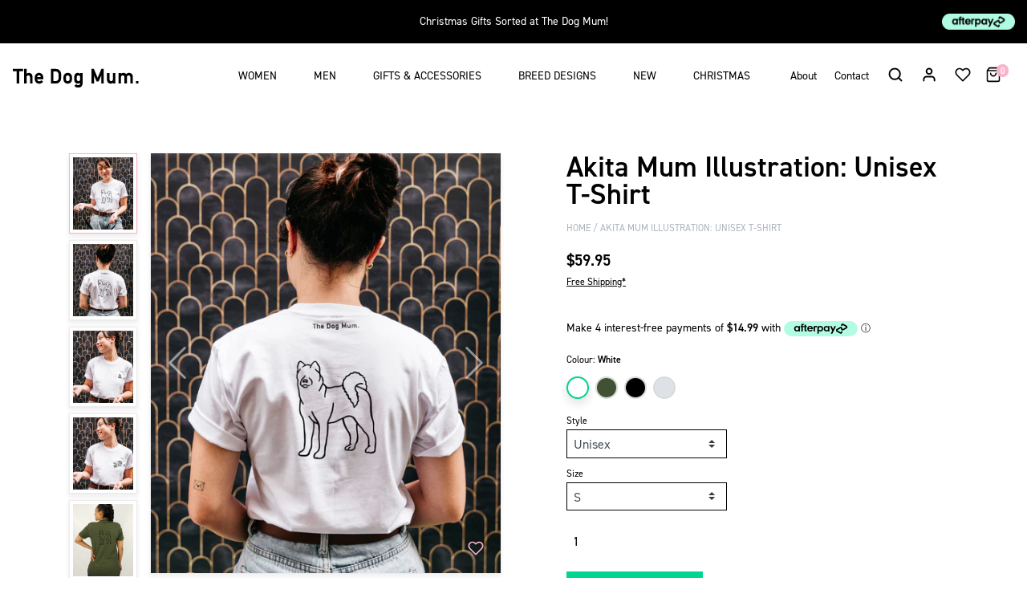

--- FILE ---
content_type: text/html; charset=utf-8
request_url: https://thedogmum.com/products/akita-mum-breed-illustration-unisex-t-shirt
body_size: 51864
content:
<!doctype html>
<html class="no-js no-cookies no-touch">
  <script>
    window.dataLayer = window.dataLayer || [];
  </script>
  <!-- Google Tag Manager -->
  <script>
    (function(w,d,s,l,i){w[l]=w[l]||[];w[l].push({'gtm.start':
    new Date().getTime(),event:'gtm.js'});var f=d.getElementsByTagName(s)[0],
    j=d.createElement(s),dl=l!='dataLayer'?'&l='+l:'';j.async=true;j.src=
    'https://www.googletagmanager.com/gtm.js?id='+i+dl;f.parentNode.insertBefore(j,f);
    })(window,document,'script','dataLayer','GTM-NFC6486');
  </script>
  <!-- End Google Tag Manager -->
  <head>
    <!-- "snippets/booster-seo.liquid" was not rendered, the associated app was uninstalled -->
    <meta charset="utf-8">
    <meta http-equiv="X-UA-Compatible" content="IE=edge,chrome=1">
    
    <meta name="viewport" content="width=device-width, initial-scale=1, shrink-to-fit=no">

    <!-- Page title -->
    
    

    <!-- Page description --><!-- Favicon -->
    
      <link rel="shortcut icon" href="//thedogmum.com/cdn/shop/files/207_-_TDM_Logo_I_NEG_32x32.png?v=1670488643" type="image/png">
    

    <link rel="canonical" href="https://thedogmum.com/products/akita-mum-breed-illustration-unisex-t-shirt">

    


<meta property="og:site_name" content="The Dog Mum">
<meta property="og:url" content="https://thedogmum.com/products/akita-mum-breed-illustration-unisex-t-shirt">
<meta property="og:title" content="Akita Mum Illustration: Unisex T-Shirt">
<meta property="og:type" content="product">
<meta property="og:description" content="Personalised t-shirts for dog mums! The Dog Mum: ethically-made threads and accessories for rad people and their pups."><meta property="product:availability" content="instock">
  <meta property="product:price:amount" content="59.95">
  <meta property="product:price:currency" content="AUD"><meta property="og:image" content="http://thedogmum.com/cdn/shop/products/10_Akita.jpg?v=1643682271">
      <meta property="og:image:secure_url" content="https://thedogmum.com/cdn/shop/products/10_Akita.jpg?v=1643682271">
      <meta property="og:image:width" content="2000">
      <meta property="og:image:height" content="2500">
      <meta property="og:image:alt" content="Akita Mum Illustration: Unisex T-Shirt - The Dog Mum"><meta property="og:image" content="http://thedogmum.com/cdn/shop/products/the-dog-mum-akita-mum-illustration-unisex-t-shirt-30873841008836.jpg?v=1649355946">
      <meta property="og:image:secure_url" content="https://thedogmum.com/cdn/shop/products/the-dog-mum-akita-mum-illustration-unisex-t-shirt-30873841008836.jpg?v=1649355946">
      <meta property="og:image:width" content="2000">
      <meta property="og:image:height" content="2500">
      <meta property="og:image:alt" content="Akita Mum Illustration: Unisex T-Shirt - The Dog Mum"><meta property="og:image" content="http://thedogmum.com/cdn/shop/products/the-dog-mum-akita-mum-illustration-unisex-t-shirt-30873841074372.jpg?v=1649355952">
      <meta property="og:image:secure_url" content="https://thedogmum.com/cdn/shop/products/the-dog-mum-akita-mum-illustration-unisex-t-shirt-30873841074372.jpg?v=1649355952">
      <meta property="og:image:width" content="2000">
      <meta property="og:image:height" content="2500">
      <meta property="og:image:alt" content="Akita Mum Illustration: Unisex T-Shirt - The Dog Mum">

<meta name="twitter:site" content="@">
<meta name="twitter:card" content="summary_large_image">
<meta name="twitter:title" content="Akita Mum Illustration: Unisex T-Shirt">
<meta name="twitter:description" content="Personalised t-shirts for dog mums! The Dog Mum: ethically-made threads and accessories for rad people and their pups.">

    <script>window.nfecShopVersion = '1635898392';window.nfecJsVersion = '449365';window.nfecCVersion = 70388</script>
<script>window.performance && window.performance.mark && window.performance.mark('shopify.content_for_header.start');</script><meta name="google-site-verification" content="0RY0diax4xdDR8tn59wpVlSNFKpzlQij8p_92ho--YM">
<meta name="facebook-domain-verification" content="hzpps7pxps9bbiob144c8kvzrwhyxw">
<meta name="facebook-domain-verification" content="jjqe8ejy69lovklai6eyyfzgwpp3bj">
<meta name="google-site-verification" content="gDZLBtsIRVrmQISuC7KnLVMr9c-BX6e2VQgs4pzjn_8">
<meta name="google-site-verification" content="RzslvHRWPGIqbCzH7MGZ3GNTCXqp2mRP9GcHnOlJz6c">
<meta name="google-site-verification" content="V3M96yHDBe935iU-tQiZW6tPlOCXAnq8BYy-r4v4bO8">
<meta id="shopify-digital-wallet" name="shopify-digital-wallet" content="/22018799/digital_wallets/dialog">
<meta name="shopify-checkout-api-token" content="2e91511d24a288c3b5dfd3e8d6bd6625">
<meta id="in-context-paypal-metadata" data-shop-id="22018799" data-venmo-supported="false" data-environment="production" data-locale="en_US" data-paypal-v4="true" data-currency="AUD">
<link rel="alternate" type="application/json+oembed" href="https://thedogmum.com/products/akita-mum-breed-illustration-unisex-t-shirt.oembed">
<script async="async" src="/checkouts/internal/preloads.js?locale=en-AU"></script>
<link rel="preconnect" href="https://shop.app" crossorigin="anonymous">
<script async="async" src="https://shop.app/checkouts/internal/preloads.js?locale=en-AU&shop_id=22018799" crossorigin="anonymous"></script>
<script id="apple-pay-shop-capabilities" type="application/json">{"shopId":22018799,"countryCode":"AU","currencyCode":"AUD","merchantCapabilities":["supports3DS"],"merchantId":"gid:\/\/shopify\/Shop\/22018799","merchantName":"The Dog Mum","requiredBillingContactFields":["postalAddress","email","phone"],"requiredShippingContactFields":["postalAddress","email","phone"],"shippingType":"shipping","supportedNetworks":["visa","masterCard","amex","jcb"],"total":{"type":"pending","label":"The Dog Mum","amount":"1.00"},"shopifyPaymentsEnabled":true,"supportsSubscriptions":true}</script>
<script id="shopify-features" type="application/json">{"accessToken":"2e91511d24a288c3b5dfd3e8d6bd6625","betas":["rich-media-storefront-analytics"],"domain":"thedogmum.com","predictiveSearch":true,"shopId":22018799,"locale":"en"}</script>
<script>var Shopify = Shopify || {};
Shopify.shop = "the-dog-mum.myshopify.com";
Shopify.locale = "en";
Shopify.currency = {"active":"AUD","rate":"1.0"};
Shopify.country = "AU";
Shopify.theme = {"name":"TheDogMum | Power Tools Filter | 05-06-2023 | JTPL","id":131427926212,"schema_name":"The Dog Mum","schema_version":"1.0.0","theme_store_id":null,"role":"main"};
Shopify.theme.handle = "null";
Shopify.theme.style = {"id":null,"handle":null};
Shopify.cdnHost = "thedogmum.com/cdn";
Shopify.routes = Shopify.routes || {};
Shopify.routes.root = "/";</script>
<script type="module">!function(o){(o.Shopify=o.Shopify||{}).modules=!0}(window);</script>
<script>!function(o){function n(){var o=[];function n(){o.push(Array.prototype.slice.apply(arguments))}return n.q=o,n}var t=o.Shopify=o.Shopify||{};t.loadFeatures=n(),t.autoloadFeatures=n()}(window);</script>
<script>
  window.ShopifyPay = window.ShopifyPay || {};
  window.ShopifyPay.apiHost = "shop.app\/pay";
  window.ShopifyPay.redirectState = null;
</script>
<script id="shop-js-analytics" type="application/json">{"pageType":"product"}</script>
<script defer="defer" async type="module" src="//thedogmum.com/cdn/shopifycloud/shop-js/modules/v2/client.init-shop-cart-sync_WVOgQShq.en.esm.js"></script>
<script defer="defer" async type="module" src="//thedogmum.com/cdn/shopifycloud/shop-js/modules/v2/chunk.common_C_13GLB1.esm.js"></script>
<script defer="defer" async type="module" src="//thedogmum.com/cdn/shopifycloud/shop-js/modules/v2/chunk.modal_CLfMGd0m.esm.js"></script>
<script type="module">
  await import("//thedogmum.com/cdn/shopifycloud/shop-js/modules/v2/client.init-shop-cart-sync_WVOgQShq.en.esm.js");
await import("//thedogmum.com/cdn/shopifycloud/shop-js/modules/v2/chunk.common_C_13GLB1.esm.js");
await import("//thedogmum.com/cdn/shopifycloud/shop-js/modules/v2/chunk.modal_CLfMGd0m.esm.js");

  window.Shopify.SignInWithShop?.initShopCartSync?.({"fedCMEnabled":true,"windoidEnabled":true});

</script>
<script>
  window.Shopify = window.Shopify || {};
  if (!window.Shopify.featureAssets) window.Shopify.featureAssets = {};
  window.Shopify.featureAssets['shop-js'] = {"shop-cart-sync":["modules/v2/client.shop-cart-sync_DuR37GeY.en.esm.js","modules/v2/chunk.common_C_13GLB1.esm.js","modules/v2/chunk.modal_CLfMGd0m.esm.js"],"init-fed-cm":["modules/v2/client.init-fed-cm_BucUoe6W.en.esm.js","modules/v2/chunk.common_C_13GLB1.esm.js","modules/v2/chunk.modal_CLfMGd0m.esm.js"],"shop-toast-manager":["modules/v2/client.shop-toast-manager_B0JfrpKj.en.esm.js","modules/v2/chunk.common_C_13GLB1.esm.js","modules/v2/chunk.modal_CLfMGd0m.esm.js"],"init-shop-cart-sync":["modules/v2/client.init-shop-cart-sync_WVOgQShq.en.esm.js","modules/v2/chunk.common_C_13GLB1.esm.js","modules/v2/chunk.modal_CLfMGd0m.esm.js"],"shop-button":["modules/v2/client.shop-button_B_U3bv27.en.esm.js","modules/v2/chunk.common_C_13GLB1.esm.js","modules/v2/chunk.modal_CLfMGd0m.esm.js"],"init-windoid":["modules/v2/client.init-windoid_DuP9q_di.en.esm.js","modules/v2/chunk.common_C_13GLB1.esm.js","modules/v2/chunk.modal_CLfMGd0m.esm.js"],"shop-cash-offers":["modules/v2/client.shop-cash-offers_BmULhtno.en.esm.js","modules/v2/chunk.common_C_13GLB1.esm.js","modules/v2/chunk.modal_CLfMGd0m.esm.js"],"pay-button":["modules/v2/client.pay-button_CrPSEbOK.en.esm.js","modules/v2/chunk.common_C_13GLB1.esm.js","modules/v2/chunk.modal_CLfMGd0m.esm.js"],"init-customer-accounts":["modules/v2/client.init-customer-accounts_jNk9cPYQ.en.esm.js","modules/v2/client.shop-login-button_DJ5ldayH.en.esm.js","modules/v2/chunk.common_C_13GLB1.esm.js","modules/v2/chunk.modal_CLfMGd0m.esm.js"],"avatar":["modules/v2/client.avatar_BTnouDA3.en.esm.js"],"checkout-modal":["modules/v2/client.checkout-modal_pBPyh9w8.en.esm.js","modules/v2/chunk.common_C_13GLB1.esm.js","modules/v2/chunk.modal_CLfMGd0m.esm.js"],"init-shop-for-new-customer-accounts":["modules/v2/client.init-shop-for-new-customer-accounts_BUoCy7a5.en.esm.js","modules/v2/client.shop-login-button_DJ5ldayH.en.esm.js","modules/v2/chunk.common_C_13GLB1.esm.js","modules/v2/chunk.modal_CLfMGd0m.esm.js"],"init-customer-accounts-sign-up":["modules/v2/client.init-customer-accounts-sign-up_CnczCz9H.en.esm.js","modules/v2/client.shop-login-button_DJ5ldayH.en.esm.js","modules/v2/chunk.common_C_13GLB1.esm.js","modules/v2/chunk.modal_CLfMGd0m.esm.js"],"init-shop-email-lookup-coordinator":["modules/v2/client.init-shop-email-lookup-coordinator_CzjY5t9o.en.esm.js","modules/v2/chunk.common_C_13GLB1.esm.js","modules/v2/chunk.modal_CLfMGd0m.esm.js"],"shop-follow-button":["modules/v2/client.shop-follow-button_CsYC63q7.en.esm.js","modules/v2/chunk.common_C_13GLB1.esm.js","modules/v2/chunk.modal_CLfMGd0m.esm.js"],"shop-login-button":["modules/v2/client.shop-login-button_DJ5ldayH.en.esm.js","modules/v2/chunk.common_C_13GLB1.esm.js","modules/v2/chunk.modal_CLfMGd0m.esm.js"],"shop-login":["modules/v2/client.shop-login_B9ccPdmx.en.esm.js","modules/v2/chunk.common_C_13GLB1.esm.js","modules/v2/chunk.modal_CLfMGd0m.esm.js"],"lead-capture":["modules/v2/client.lead-capture_D0K_KgYb.en.esm.js","modules/v2/chunk.common_C_13GLB1.esm.js","modules/v2/chunk.modal_CLfMGd0m.esm.js"],"payment-terms":["modules/v2/client.payment-terms_BWmiNN46.en.esm.js","modules/v2/chunk.common_C_13GLB1.esm.js","modules/v2/chunk.modal_CLfMGd0m.esm.js"]};
</script>
<script>(function() {
  var isLoaded = false;
  function asyncLoad() {
    if (isLoaded) return;
    isLoaded = true;
    var urls = ["https:\/\/loox.io\/widget\/NkFJXCtFE\/loox.1521542088146.js?shop=the-dog-mum.myshopify.com"];
    for (var i = 0; i < urls.length; i++) {
      var s = document.createElement('script');
      s.type = 'text/javascript';
      s.async = true;
      s.src = urls[i];
      var x = document.getElementsByTagName('script')[0];
      x.parentNode.insertBefore(s, x);
    }
  };
  if(window.attachEvent) {
    window.attachEvent('onload', asyncLoad);
  } else {
    window.addEventListener('load', asyncLoad, false);
  }
})();</script>
<script id="__st">var __st={"a":22018799,"offset":36000,"reqid":"80261579-ec9f-46a0-a39b-a99dca13d9fd-1769561763","pageurl":"thedogmum.com\/products\/akita-mum-breed-illustration-unisex-t-shirt","u":"8e7a9db24486","p":"product","rtyp":"product","rid":4587279482928};</script>
<script>window.ShopifyPaypalV4VisibilityTracking = true;</script>
<script id="captcha-bootstrap">!function(){'use strict';const t='contact',e='account',n='new_comment',o=[[t,t],['blogs',n],['comments',n],[t,'customer']],c=[[e,'customer_login'],[e,'guest_login'],[e,'recover_customer_password'],[e,'create_customer']],r=t=>t.map((([t,e])=>`form[action*='/${t}']:not([data-nocaptcha='true']) input[name='form_type'][value='${e}']`)).join(','),a=t=>()=>t?[...document.querySelectorAll(t)].map((t=>t.form)):[];function s(){const t=[...o],e=r(t);return a(e)}const i='password',u='form_key',d=['recaptcha-v3-token','g-recaptcha-response','h-captcha-response',i],f=()=>{try{return window.sessionStorage}catch{return}},m='__shopify_v',_=t=>t.elements[u];function p(t,e,n=!1){try{const o=window.sessionStorage,c=JSON.parse(o.getItem(e)),{data:r}=function(t){const{data:e,action:n}=t;return t[m]||n?{data:e,action:n}:{data:t,action:n}}(c);for(const[e,n]of Object.entries(r))t.elements[e]&&(t.elements[e].value=n);n&&o.removeItem(e)}catch(o){console.error('form repopulation failed',{error:o})}}const l='form_type',E='cptcha';function T(t){t.dataset[E]=!0}const w=window,h=w.document,L='Shopify',v='ce_forms',y='captcha';let A=!1;((t,e)=>{const n=(g='f06e6c50-85a8-45c8-87d0-21a2b65856fe',I='https://cdn.shopify.com/shopifycloud/storefront-forms-hcaptcha/ce_storefront_forms_captcha_hcaptcha.v1.5.2.iife.js',D={infoText:'Protected by hCaptcha',privacyText:'Privacy',termsText:'Terms'},(t,e,n)=>{const o=w[L][v],c=o.bindForm;if(c)return c(t,g,e,D).then(n);var r;o.q.push([[t,g,e,D],n]),r=I,A||(h.body.append(Object.assign(h.createElement('script'),{id:'captcha-provider',async:!0,src:r})),A=!0)});var g,I,D;w[L]=w[L]||{},w[L][v]=w[L][v]||{},w[L][v].q=[],w[L][y]=w[L][y]||{},w[L][y].protect=function(t,e){n(t,void 0,e),T(t)},Object.freeze(w[L][y]),function(t,e,n,w,h,L){const[v,y,A,g]=function(t,e,n){const i=e?o:[],u=t?c:[],d=[...i,...u],f=r(d),m=r(i),_=r(d.filter((([t,e])=>n.includes(e))));return[a(f),a(m),a(_),s()]}(w,h,L),I=t=>{const e=t.target;return e instanceof HTMLFormElement?e:e&&e.form},D=t=>v().includes(t);t.addEventListener('submit',(t=>{const e=I(t);if(!e)return;const n=D(e)&&!e.dataset.hcaptchaBound&&!e.dataset.recaptchaBound,o=_(e),c=g().includes(e)&&(!o||!o.value);(n||c)&&t.preventDefault(),c&&!n&&(function(t){try{if(!f())return;!function(t){const e=f();if(!e)return;const n=_(t);if(!n)return;const o=n.value;o&&e.removeItem(o)}(t);const e=Array.from(Array(32),(()=>Math.random().toString(36)[2])).join('');!function(t,e){_(t)||t.append(Object.assign(document.createElement('input'),{type:'hidden',name:u})),t.elements[u].value=e}(t,e),function(t,e){const n=f();if(!n)return;const o=[...t.querySelectorAll(`input[type='${i}']`)].map((({name:t})=>t)),c=[...d,...o],r={};for(const[a,s]of new FormData(t).entries())c.includes(a)||(r[a]=s);n.setItem(e,JSON.stringify({[m]:1,action:t.action,data:r}))}(t,e)}catch(e){console.error('failed to persist form',e)}}(e),e.submit())}));const S=(t,e)=>{t&&!t.dataset[E]&&(n(t,e.some((e=>e===t))),T(t))};for(const o of['focusin','change'])t.addEventListener(o,(t=>{const e=I(t);D(e)&&S(e,y())}));const B=e.get('form_key'),M=e.get(l),P=B&&M;t.addEventListener('DOMContentLoaded',(()=>{const t=y();if(P)for(const e of t)e.elements[l].value===M&&p(e,B);[...new Set([...A(),...v().filter((t=>'true'===t.dataset.shopifyCaptcha))])].forEach((e=>S(e,t)))}))}(h,new URLSearchParams(w.location.search),n,t,e,['guest_login'])})(!0,!0)}();</script>
<script integrity="sha256-4kQ18oKyAcykRKYeNunJcIwy7WH5gtpwJnB7kiuLZ1E=" data-source-attribution="shopify.loadfeatures" defer="defer" src="//thedogmum.com/cdn/shopifycloud/storefront/assets/storefront/load_feature-a0a9edcb.js" crossorigin="anonymous"></script>
<script crossorigin="anonymous" defer="defer" src="//thedogmum.com/cdn/shopifycloud/storefront/assets/shopify_pay/storefront-65b4c6d7.js?v=20250812"></script>
<script data-source-attribution="shopify.dynamic_checkout.dynamic.init">var Shopify=Shopify||{};Shopify.PaymentButton=Shopify.PaymentButton||{isStorefrontPortableWallets:!0,init:function(){window.Shopify.PaymentButton.init=function(){};var t=document.createElement("script");t.src="https://thedogmum.com/cdn/shopifycloud/portable-wallets/latest/portable-wallets.en.js",t.type="module",document.head.appendChild(t)}};
</script>
<script data-source-attribution="shopify.dynamic_checkout.buyer_consent">
  function portableWalletsHideBuyerConsent(e){var t=document.getElementById("shopify-buyer-consent"),n=document.getElementById("shopify-subscription-policy-button");t&&n&&(t.classList.add("hidden"),t.setAttribute("aria-hidden","true"),n.removeEventListener("click",e))}function portableWalletsShowBuyerConsent(e){var t=document.getElementById("shopify-buyer-consent"),n=document.getElementById("shopify-subscription-policy-button");t&&n&&(t.classList.remove("hidden"),t.removeAttribute("aria-hidden"),n.addEventListener("click",e))}window.Shopify?.PaymentButton&&(window.Shopify.PaymentButton.hideBuyerConsent=portableWalletsHideBuyerConsent,window.Shopify.PaymentButton.showBuyerConsent=portableWalletsShowBuyerConsent);
</script>
<script data-source-attribution="shopify.dynamic_checkout.cart.bootstrap">document.addEventListener("DOMContentLoaded",(function(){function t(){return document.querySelector("shopify-accelerated-checkout-cart, shopify-accelerated-checkout")}if(t())Shopify.PaymentButton.init();else{new MutationObserver((function(e,n){t()&&(Shopify.PaymentButton.init(),n.disconnect())})).observe(document.body,{childList:!0,subtree:!0})}}));
</script>
<link id="shopify-accelerated-checkout-styles" rel="stylesheet" media="screen" href="https://thedogmum.com/cdn/shopifycloud/portable-wallets/latest/accelerated-checkout-backwards-compat.css" crossorigin="anonymous">
<style id="shopify-accelerated-checkout-cart">
        #shopify-buyer-consent {
  margin-top: 1em;
  display: inline-block;
  width: 100%;
}

#shopify-buyer-consent.hidden {
  display: none;
}

#shopify-subscription-policy-button {
  background: none;
  border: none;
  padding: 0;
  text-decoration: underline;
  font-size: inherit;
  cursor: pointer;
}

#shopify-subscription-policy-button::before {
  box-shadow: none;
}

      </style>

<script>window.performance && window.performance.mark && window.performance.mark('shopify.content_for_header.end');</script>



<input type='hidden' id='appify_rcc' value='{"id":460,"shop_id":22018799,"app_status":1,"days":5,"card_position":2,"card_margin":"0px","card_width":"100%","card_radius":"0px","card_padding":"2px 10px","card_shadow":"10px 15px 12px 3px","card_shadow_color":"rgba(112,114,20,0.27)","card_background_color":"#000000","message":"This website uses cookies to ensure you get the best experience on our website","message_text_color":"#FFFFFF","link":0,"link_url":"https:\/\/en.wikipedia.org\/wiki\/HTTP_cookie","link_text":"Learn more","link_text_color":"#FAFF00","link_new_line":0,"accept_button_text":"Accept","accept_button_border_width":"2px","accept_button_radius":"5px","accept_button_padding":"2px 10px","accept_button_background_color":"#FFFFFF","accept_button_text_color":"#000000","accept_button_border_color":"#FAFF16","accept_button_hover_text_color":"#FFFFFF","accept_button_hover_background_color":"#000000","accept_button_hover_border_color":"#FAFF16","cancel_button":0,"cancel_button_text":"Cancel","cancel_button_border_width":"2px","cancel_button_radius":"5px","cancel_button_padding":"2px 10px","cancel_button_background_color":"#ffffff","cancel_button_text_color":"#000000","cancel_button_border_color":"#FAFF16","cancel_button_hover_text_color":"#FFFFFF","cancel_button_hover_background_color":"#000000","cancel_button_hover_border_color":"#FAFF16","cancel_selection":0,"cancel_days":5,"image":0,"image_id":1,"image_size":"24px","pre_style":0,"themeName":{"theme_id":129447362756,"theme":false}}' />

<link rel='stylesheet' type='text/css' href='/apps/appifycc/assets/css/newstyle.min.css?v=3223'></link>

<script src='/apps/appifycc/assets/js/newrcc.min.js?v=3223' type='text/javascript'></script>





    <!-- Theme CSS variables -->
<style>

  .navbar-brand {
    background-image: url(//thedogmum.com/cdn/shop/t/24/assets/dogmum-logo.svg?v=161474154730835088941685942873)
  }

  .social-proof-section {
    background-image: url(//thedogmum.com/cdn/shop/t/24/assets/social-proof-staffy.svg?v=102413287524037134531685942873)
  }

</style>

<link rel="stylesheet" href="https://use.typekit.net/jet2rbs.css">

<!-- Theme style -->

<link type="text/css" href="//thedogmum.com/cdn/shop/t/24/assets/layout.theme.css?v=34987671908582171685942873" rel="stylesheet"><link rel="prefetch" href="//thedogmum.com/cdn/shop/t/24/assets/template.collection.featured.css?v=88020930058606947361685942873" as="style">

<!-- Fancybox -->
<link href="https://cdn.jsdelivr.net/gh/fancyapps/fancybox@3.5.7/dist/jquery.fancybox.min.css" rel="stylesheet" />

<!-- Animate.css -->
<link href="https://cdnjs.cloudflare.com/ajax/libs/animate.css/4.1.1/animate.min.css" rel="stylesheet" />

    <div id="shopify-section-colour-swatches-styles" class="shopify-section"><!-- Swatches -->
<style>

.color-swatch.color-red {
  background-color: #da2121 !important;
}

.color-swatch.color-mauve {
  background-color: #84728f !important;
}

.color-swatch.color-white {
  background-color: #ffffff !important;
}

.color-swatch.color-lavender {
  background-color: #eddaf4 !important;
}

.color-swatch.color-aqua {
  background-color: #c8f6f1 !important;
}

.color-swatch.color-light-grey {
  background-color: #dbd9d9 !important;
}

.color-swatch.color-petrol-blue {
  background-color: #2a4162 !important;
}

.color-swatch.color-rose {
  background-color: #f3afaf !important;
}

.color-swatch.color-army {
  background-color: #415134 !important;
}

.color-swatch.color-black {
  background-color: #000000 !important;
}

.color-swatch.color-dark-grey {
  background-color: #585757 !important;
}

.color-swatch.color-navy {
  background-color: #041c51 !important;
}

.color-swatch.color-cream {
  background-color: #fffef7 !important;
}

.color-swatch.color-white-marle {
  background-color: #f0f0f0 !important;
}

.color-swatch.color-copper {
  background-color: #8d4e00 !important;
}

.color-swatch.color-peach {
  background-color: #ffe5d6 !important;
}

.color-swatch.color-pink {
  background-color: #ffe9f5 !important;
}

.color-swatch.color-charcoal {
  background-color: #5a5555 !important;
}

.color-swatch.color-army-green {
  background-color: #324703 !important;
}

.color-swatch.color-gold {
  background-color: #f5c448 !important;
}

.color-swatch.color-white-red {
  background-color: #ffffff !important;
}

.color-swatch.color-white-black {
  background-color: #000000 !important;
}

.color-swatch.color-blush {
  background-color: #f3afaf !important;
}

.color-swatch.color-sand {
  background-color: #fff4de !important;
}

.color-swatch.color-sage {
  background-color: #9cc4c0 !important;
}

.color-swatch.color-mint {
  background-color: #dff2e9 !important;
}

.color-swatch.color-pistachio {
  background-color: #d7e2ca !important;
}

.color-swatch.color-caramel {
  background-color: #d7c188 !important;
}

.color-swatch.color-pink-black {
  background-color: #fce3ea !important;
}

.color-swatch.color-royal-blue {
  background-color: #2a5cc4 !important;
}

.color-swatch.color-mid-wash {
  background-color: #588fbc !important;
}

.color-swatch.color-petrol-blue {
  background-color: #506582 !important;
}

.color-swatch.color-salmon {
  background-color: #fddede !important;
}

.color-swatch.color-black-blue {
  background-color: #4f92b7 !important;
}

.color-swatch.color-olive {
  background-color: #436810 !important;
}

.color-swatch.color-berry {
  background-color: #6d0636 !important;
}

.color-swatch.color-light-pink {
  background-color: #fceded !important;
}

.color-swatch.color-green {
  background-color: #365e2e !important;
}

.color-swatch.color-white-green {
  background-color: #365e2e !important;
}

.color-swatch.color-white-red {
  background-color: #c10101 !important;
}

.color-swatch.color- {
  background-color:  !important;
}

.color-swatch.color-leopard {
  background-color: #f2dab8 !important;
}

.color-swatch.color-zebra {
  background-color: #000000 !important;
}

.color-swatch.color-ibiza-blue {
  background-color: #6a9bd4 !important;
}

.color-swatch.color-miami-lilac {
  background-color: #eddaf4 !important;
}

.color-swatch.color-ecru {
  background-color: #faf8ee !important;
}

.color-swatch.color-cypress {
  background-color: #678669 !important;
}

.color-swatch.color-red-plaid {
  background-color: #cf2c2c !important;
}

.color-swatch.color-lilac {
  background-color: #f6e8f9 !important;
}

.color-swatch.color-forest-green {
  background-color: #215122 !important;
}

</style>



</div>
    <script type="text/javascript">
    var sm_quantity_selector_attr = 'id';
  	// if (window.location.pathname == '/collections/all') {
   //    	window.location.replace('/collections/all-products');
  	// }
  	
        
		
        var smFeaturedImage = 'products/the-dog-mum-akita-mum-illustration-unisex-t-shirt-30873841008836.jpg';
        var productSMHandle = 'akita-mum-breed-illustration-unisex-t-shirt';
        var productSMTitle = 'Akita Mum Illustration: Unisex T-Shirt';
    
    var sm_is_cart_page = false;
	
</script>

<style>
#gift_container, #gift_container .giftContainerContent, #smProductDetailGiftWrapper {
  all: unset;
}

#gift_container .giftContainerContent *, #smProductDetailGiftWrapper * {
	all: unset;
}

#sticky_gift_icon.stickyGartRight {
  	right: 20px;
    bottom: 20px;
}
#sticky_gift_icon {
    position: fixed;
    bottom: 200px;
    right: 15px;
    z-index: 9999;
}
#sticky_gift_icon a {
    text-decoration: none;
    font-size: 20px;
    color: #34495e;
}
#sticky_gift_icon span {
    display: block;
    -webkit-border-radius: 40px;
    -moz-border-radius: 40px;
    border-radius: 40px;
    background-color: rgba(255,255,255,.9);
    -webkit-box-shadow: 1px 1px 5px grey;
    -moz-box-shadow: 1px 1px 5px grey;
    box-shadow: 1px 1px 5px grey;
    padding: 10px;
    width: 40px;
    height: 40px;
    margin: 0 auto;
    line-height: 40px !important;
    text-align: center;
    text-align: -moz-center;
    text-align: -webkit-center;
    position: relative;
    box-sizing: content-box !important;
    z-index: 1;
}
#sticky_gift_icon mark {
    -webkit-border-radius: 20px;
    -moz-border-radius: 20px;
    border-radius: 20px;
    border: 2px solid #FFF;
    width: 20px;
    height: 20px;
    background-color: #FF6B6B;
    position: absolute;
    top: -5px;
    left: -10px;
    font-size: 10px;
    line-height: 20px;
    font-family: Roboto,sans-serif;
    color: #FFF;
    font-weight: 700;
    box-sizing: content-box !important;
}
#sticky_gift_icon svg.showGifts {
  	height: 30px;
	width: 30px;
	margin-top: 3px;
}
#sticky_gift_icon svg.hideGifts {
  	height: 25px;
    width: 25px;
    margin-top: 8px;
  	display: none;
}

#gift_container {
  color:black;
  position: fixed;
  z-index: 9999999;
  bottom: 95px;
  right: 20px;
  max-height: 80%;
  overflow-y: scroll;
  overflow-x: hidden;
  -webkit-box-shadow: rgba(0, 0, 0, 0.16) 0px 5px 40px, rgb(0, 0, 0) 0px 5px 0px 0px inset !important;
  -moz-box-shadow: rgba(0, 0, 0, 0.16) 0px 5px 40px, rgb(0, 0, 0) 0px 5px 0px 0px inset !important;
  box-shadow: rgba(0, 0, 0, 0.16) 0px 5px 40px, rgb(0, 0, 0) 0px 5px 0px 0px inset !important;
  -moz-border-radius: 8px;
  -webkit-border-radius: 8px;
  border-radius: 8px;
  font-size: 13px;
  font-family: -apple-system, BlinkMacSystemFont, 'Segoe UI', Roboto, Oxygen, Ubuntu, Cantarell, 'Open Sans', 'Helvetica Neue', sans-serif;
}

#gift_container .giftContainerContent {
  float: right;
  background: white;
  width: 320px;
  position: relative;
  padding: 10px 10px 0px 10px;
  display:none;
}

#gift_container .giftContainerContent .giftWrapper {
    color: black;
  	padding: 5px;
  	margin: 0px 0px 10px;
	background:rgb(255, 255, 255) none repeat scroll 0% 0%;
	border-radius: 5px;
  	-webkit-border-radius: 5px;
  	-moz-border-radius: 5px;
  	-webkit-box-shadow: rgba(0, 0, 0, 0.1) 0px 4px 15px 0px, rgba(0, 0, 0, 0.1) 0px 1px 2px 0px;
  	-moz-box-shadow: rgba(0, 0, 0, 0.1) 0px 4px 15px 0px, rgba(0, 0, 0, 0.1) 0px 1px 2px 0px;
	box-shadow: rgba(0, 0, 0, 0.1) 0px 4px 15px 0px, rgba(0, 0, 0, 0.1) 0px 1px 2px 0px;
	position: relative;
  	display: block;
}

#gift_container .giftContainerContent .orderGiftsTitle, #gift_container .giftContainerContent .productsToOfferGiftsTitle {
  	text-align: center;
	padding: 5px;
	margin: 0 auto;
	font-weight: bold;
	display: block;
	border-bottom: 1px solid gray;
	width: 95%;
}

#gift_container .giftContainerContent ul {
	display: inline;
}
#gift_container .giftContainerContent li{
	padding: 10px 20px;
	display: block;
}
#gift_container .giftContainerContent li img{
	width: 22%;
	float: left;
	display: block;
}
#gift_container .giftContainerContent .smItems{
	width: 70%;
	display: block;
	float: left;
  	margin-left: 5%;
}

#gift_container .giftContainerContent .giftWrapper a {
  	display: inline;
    cursor: pointer;
    text-decoration: underline;
}

#gift_container .giftContainerContent .smAddGiftToCart {
  	padding: 4px 10px;
    margin-top: 4px;
    background:rgba(168, 168, 168, 0.46) none repeat scroll 0% 0%;
    border-radius: 2px;
    position: relative;
    display: block;
    font-weight: bold;
    cursor: pointer;
}

#gift_container .giftContainerContent .giftAlreadyInCart {
  	padding: 5px 20px;
	display: block;
  	text-align: center;
}
#gift_container .giftContainerContent .giftAlreadyInCart a {
  	font-weight: bold;
}
#gift_container .giftContainerContent .removeFromCart {
  	display: block;
    margin-top: 10px;
    cursor: pointer;
    text-decoration: underline;
}


#gift_container .giftContainerContent .item-variants select {
	display: block;
	color: #444;
	padding: .3em 1.0em .3em .3em;
	width: 100%;
	max-width: 100%;
	box-sizing: border-box;
	margin-top: 2px;
	border: 1px solid #aaa;
	-moz-border-radius: .2em;
  	-webkit-border-radius: .2em;
  	border-radius: .2em;
	-moz-appearance: none;
	-webkit-appearance: none;
	appearance: none;
	background-color: #fff;
	background-image: url('data:image/svg+xml;charset=US-ASCII,<svg version="1.1" id="Capa_1" xmlns="http://www.w3.org/2000/svg" xmlns:xlink="http://www.w3.org/1999/xlink" x="0px" y="0px"	 width="292.362px" height="292.362px" viewBox="0 0 292.362 292.362" style="enable-background:new 0 0 292.362 292.362;"	 xml:space="preserve"><g>	<path d="M286.935,69.377c-3.614-3.617-7.898-5.424-12.848-5.424H18.274c-4.952,0-9.233,1.807-12.85,5.424		C1.807,72.998,0,77.279,0,82.228c0,4.948,1.807,9.229,5.424,12.847l127.907,127.907c3.621,3.617,7.902,5.428,12.85,5.428		s9.233-1.811,12.847-5.428L286.935,95.074c3.613-3.617,5.427-7.898,5.427-12.847C292.362,77.279,290.548,72.998,286.935,69.377z"/></g><g></g><g></g><g></g><g></g><g></g><g></g><g></g><g></g><g></g><g></g><g></g><g></g><g></g><g></g><g></g></svg>'), linear-gradient(to bottom, #ffffff 0%,#e5e5e5 100%);
	background-repeat: no-repeat, repeat;
	background-position: right .7em top 50%, 0 0;
	background-size: .65em auto, 100%;
}
#gift_container .giftContainerContent .item-variants select::-ms-expand {
	display: none;
}
#gift_container .giftContainerContent .item-variants select:hover {
	border-color: #888;
}
#gift_container .giftContainerContent .item-variants select:focus {
	border-color: #aaa;
	-moz-box-shadow: 0 0 1px 3px rgba(59, 153, 252, .7);
  	-webkit-box-shadow: 0 0 1px 3px rgba(59, 153, 252, .7);
  	box-shadow: 0 0 1px 3px rgba(59, 153, 252, .7);
	-moz-box-shadow: 0 0 0 3px -moz-mac-focusring;
  	-webkit-box-shadow: 0 0 0 3px -moz-mac-focusring;
  	box-shadow: 0 0 0 3px -moz-mac-focusring;
	color: #222;
	outline: none;
}
#gift_container .giftContainerContent .item-variants select option {
	font-weight:normal;
}

*[dir="rtl"] #gift_container .giftContainerContent .item-variants select, :root:lang(ar) #gift_container .giftContainerContent .item-variants select, :root:lang(iw) #gift_container .giftContainerContent .item-variants select {
	background-position: left .7em top 50%, 0 0;
	padding: .6em .8em .5em 1.4em;
}

#gift_container .giftContainerContent .item-variants select:disabled, #gift_container .giftContainerContent .item-variants select[aria-disabled=true] {
	color: graytext;
	background-image: url('data:image/svg+xml;charset=US-ASCII,<svg version="1.1" id="Capa_1" xmlns="http://www.w3.org/2000/svg" xmlns:xlink="http://www.w3.org/1999/xlink" x="0px" y="0px"	 width="292.362px" height="292.362px" viewBox="0 0 292.362 292.362" style="enable-background:new 0 0 292.362 292.362;"	 xml:space="preserve"><g>	<path d="M286.935,69.377c-3.614-3.617-7.898-5.424-12.848-5.424H18.274c-4.952,0-9.233,1.807-12.85,5.424		C1.807,72.998,0,77.279,0,82.228c0,4.948,1.807,9.229,5.424,12.847l127.907,127.907c3.621,3.617,7.902,5.428,12.85,5.428		s9.233-1.811,12.847-5.428L286.935,95.074c3.613-3.617,5.427-7.898,5.427-12.847C292.362,77.279,290.548,72.998,286.935,69.377z"/></g><g></g><g></g><g></g><g></g><g></g><g></g><g></g><g></g><g></g><g></g><g></g><g></g><g></g><g></g><g></g></svg>'),linear-gradient(to bottom, #ffffff 0%,#e5e5e5 100%);
}
#gift_container .giftContainerContent .item-variants select:disabled:hover, #gift_container .giftContainerContent .item-variants select[aria-disabled=true] {
	border-color: #aaa;
}
#gift_container .giftContainerContent:after {
  bottom: 100%;
  left: 89%;
  border: solid transparent;
  content: " ";
  height: 0;
  width: 0;
  position: absolute;
  pointer-events: none;
  border-bottom-color: white;
  border-width: 8px;
  margin-left: -8px;
}

#gift_container .button {
  background: #6394F8;
  color: white;
  text-align: center;
  padding: 12px;
  text-decoration: none;
  display: block;
  border-radius: 3px;
  font-size: 16px;
  margin: 25px 0 15px 0;
}
#gift_container .button:hover {
  background: #729ef9;
}

#gift_container .clearfix:after {
  content: "";
  display: table;
  clear: both;
}

#gift_container #overlaySection {
  display: none;
  width: 100%;
  height: 100%;
  position: absolute;
  top: 0;
  left: 0;
  background: white;
  opacity: 0.6;
  z-index: 99;
}


#smProductDetailGiftWrapper {
  position: relative;
  font-size: 13px;
  font-family: -apple-system, BlinkMacSystemFont, 'Segoe UI', Roboto, Oxygen, Ubuntu, Cantarell, 'Open Sans', 'Helvetica Neue', sans-serif;
  line-height: 1;
  -webkit-font-smoothing: antialiased;
  -moz-osx-font-smoothing: grayscale;
  color: #000;
  padding: 10px;
  margin: 20px 0px 50px;
  background:rgb(255, 255, 255) none repeat scroll 0% 0%;
  -webkit-border-radius: 5px;
  -moz-border-radius: 5px;
  border-radius: 5px;
  -webkit-box-shadow:rgba(0, 0, 0, 0.1) 0px 1px 1px 0px,rgba(0, 0, 0, 0.1) 0px 1px 1px 1px;
  -moz-box-shadow:rgba(0, 0, 0, 0.1) 0px 1px 1px 0px,rgba(0, 0, 0, 0.1) 0px 1px 1px 1px;
  box-shadow:rgba(0, 0, 0, 0.1) 0px 1px 1px 0px,rgba(0, 0, 0, 0.1) 0px 1px 1px 1px;
  display: block;
}

#smProductDetailGiftWrapper.alreadyInCart {
  border: 1px solid #00800070;
  background: rgb(245, 251, 244);
}

#smProductDetailGiftWrapper .alreadyInCartProductTitle {
  display: block;
  text-align: center;
}
#smProductDetailGiftWrapper .alreadyInCartProductTitle a {
  cursor: pointer;
  text-decoration: underline;
  font-weight: bold;
}
#smProductDetailGiftWrapper .removeFromCart {
  display: block;
  text-align: center;
  margin-top: 20px;
  cursor: pointer;
  text-decoration: underline;
}


#smProductDetailGiftWrapper li {
	padding: 10px 20px;
    display: inline-block;
}

#smProductDetailGiftWrapper li img {
  width: 22%;
  float: left;
  display: block;
}
#smProductDetailGiftWrapper .smItems {
  width: 70%;
  display: block;
  float: left;
  margin-left: 5%;
}
#smProductDetailGiftWrapper .giftWrapper a {
  display: inline;
  cursor: pointer;
  text-decoration: underline;
}
#smProductDetailGiftWrapper .item-variants select {
  display: block;
  color:#444;
  padding: .5em 1.0em .3em .3em;
  width: 100%;
  max-width: 100%;
  box-sizing: border-box;
  margin-top: 6px;
  border: 1px solid #aaa;
  -moz-border-radius: .2em;
  -webkit-border-radius: .2em;
  border-radius: .2em;
  -moz-appearance: none;
  -webkit-appearance: none;
  appearance: none;
  background-color:#fff;
  background-image: url('data:image/svg+xml;charset=US-ASCII,<svg version="1.1" id="Capa_1" xmlns="http://www.w3.org/2000/svg" xmlns:xlink="http://www.w3.org/1999/xlink" x="0px" y="0px" width="292.362px" height="292.362px" viewBox="0 0 292.362 292.362" style="enable-background:new 0 0 292.362 292.362;" xml:space="preserve"><g> <path d="M286.935,69.377c-3.614-3.617-7.898-5.424-12.848-5.424H18.274c-4.952,0-9.233,1.807-12.85,5.424 C1.807,72.998,0,77.279,0,82.228c0,4.948,1.807,9.229,5.424,12.847l127.907,127.907c3.621,3.617,7.902,5.428,12.85,5.428 s9.233-1.811,12.847-5.428L286.935,95.074c3.613-3.617,5.427-7.898,5.427-12.847C292.362,77.279,290.548,72.998,286.935,69.377z"/></g><g></g><g></g><g></g><g></g><g></g><g></g><g></g><g></g><g></g><g></g><g></g><g></g><g></g><g></g><g></g></svg>'), linear-gradient(to bottom,#ffffff 0%,#e5e5e5 100%);
  background-repeat: no-repeat, repeat;
  background-position: right .7em top 50%, 0 0;
  background-size: .65em auto, 100%;
  text-align: left;
}

#smProductDetailGiftWrapper .item-name {
  display: block;
  cursor: pointer;
  text-decoration: underline;
  text-align: left;
}

#smProductDetailGiftWrapper .item-variants select option {
  font-weight: normal;
}
#smProductDetailGiftWrapper .smAddGiftToCart {
  padding: 8px 8px;
  margin-top: 6px;
  background: rgba(168, 168, 168, 0.46) none repeat scroll 0% 0%;
  -moz-border-radius: 2px;
  -webkit-border-radius: 2px;
  border-radius: 2px;
  position: relative;
  display: block;
  font-weight: bold;
  cursor: pointer;
}
#smProductDetailGiftWrapper .productsToOfferGiftsTitle {
  text-align: center;
  padding: 5px;
  margin: 0 auto;
  font-weight: bold;
  display: block;
  border-bottom: 1px solid gray;
  width: 95%;
  margin-bottom: 20px;
  line-height: 20px;
}
#smProductDetailGiftWrapper .productsToOfferGiftsTitle a {
	cursor: pointer;
  	text-decoration: underline;
}

#gift_container  .offerGiftsUntilDate, #smProductDetailGiftWrapper .offerGiftsUntilDate {
  display: block;
  margin-top: 5px;
  text-align: center;
  border-top: 1px solid black;
  padding: 10px;
}

#gift_container  .offerGiftsUntilDateIcon, #smProductDetailGiftWrapper .offerGiftsUntilDateIcon {
  padding: 0 1.0em .3em .3em;
  background-color: #fff;
  background-image: url('data:image/svg+xml;charset=US-ASCII,<svg height="512pt" viewBox="0 0 512 512" width="512pt" xmlns="http://www.w3.org/2000/svg"><path d="m482 292.25v-246.25c0-8.285156-6.714844-15-15-15h-76v-16c0-8.285156-6.714844-15-15-15s-15 6.714844-15 15v16h-60v-16c0-8.285156-6.714844-15-15-15s-15 6.714844-15 15v16h-60v-16c0-8.285156-6.714844-15-15-15s-15 6.714844-15 15v16h-60v-16c0-8.285156-6.714844-15-15-15s-15 6.714844-15 15v16h-76c-8.285156 0-15 6.714844-15 15v391c0 8.285156 6.714844 15 15 15h249.804688c24.25 36.152344 65.488281 60 112.195312 60 74.4375 0 135-60.5625 135-135 0-32.070312-11.25-61.5625-30-84.75zm-391-231.25v15c0 8.285156 6.714844 15 15 15s15-6.714844 15-15v-15h60v15c0 8.285156 6.714844 15 15 15s15-6.714844 15-15v-15h60v15c0 8.285156 6.714844 15 15 15s15-6.714844 15-15v-15h60v15c0 8.285156 6.714844 15 15 15s15-6.714844 15-15v-15h61v60h-422v-60zm-61 361v-271h422v113.804688c-21.464844-14.394532-47.269531-22.804688-75-22.804688-47.398438 0-89.164062 24.558594-113.257812 61.613281-2.027344-1.023437-4.3125-1.613281-6.742188-1.613281h-30c-8.285156 0-15 6.714844-15 15s6.714844 15 15 15h22.722656c-3.386718 9.554688-5.730468 19.601562-6.882812 30h-15.839844c-8.285156 0-15 6.714844-15 15s6.714844 15 15 15h15.839844c1.152344 10.398438 3.492187 20.445312 6.882812 30zm347 60c-57.898438 0-105-47.101562-105-105s47.101562-105 105-105 105 47.101562 105 105-47.101562 105-105 105zm0 0"/><path d="m437 362h-45v-45c0-8.285156-6.714844-15-15-15s-15 6.714844-15 15v60c0 8.285156 6.714844 15 15 15h60c8.285156 0 15-6.714844 15-15s-6.714844-15-15-15zm0 0"/><path d="m136 182h-30c-8.285156 0-15 6.714844-15 15s6.714844 15 15 15h30c8.285156 0 15-6.714844 15-15s-6.714844-15-15-15zm0 0"/><path d="m136 242h-30c-8.285156 0-15 6.714844-15 15s6.714844 15 15 15h30c8.285156 0 15-6.714844 15-15s-6.714844-15-15-15zm0 0"/><path d="m136 302h-30c-8.285156 0-15 6.714844-15 15s6.714844 15 15 15h30c8.285156 0 15-6.714844 15-15s-6.714844-15-15-15zm0 0"/><path d="m227 212h30c8.285156 0 15-6.714844 15-15s-6.714844-15-15-15h-30c-8.285156 0-15 6.714844-15 15s6.714844 15 15 15zm0 0"/><path d="m227 272h30c8.285156 0 15-6.714844 15-15s-6.714844-15-15-15h-30c-8.285156 0-15 6.714844-15 15s6.714844 15 15 15zm0 0"/><path d="m136 362h-30c-8.285156 0-15 6.714844-15 15s6.714844 15 15 15h30c8.285156 0 15-6.714844 15-15s-6.714844-15-15-15zm0 0"/><path d="m347 212h30c8.285156 0 15-6.714844 15-15s-6.714844-15-15-15h-30c-8.285156 0-15 6.714844-15 15s6.714844 15 15 15zm0 0"/></svg>');
  background-repeat: no-repeat, repeat;
  background-size: 16px auto;
}

.productGiftIcon {
  	position: absolute;
	top: 10px;
	right: 10px;
	width: 15%;
	z-index: 1;
}
.svgTextValue {
  	display: inline-block;
    position: absolute;
    top: 50%;
    -webkit-transform: translateY(-50%);
    transform: translateY(-50%);
    left: 0;
    right: 0;
    margin: auto;
    text-align: center;
  	color: black;
}


</style>
<div style="display:none" id="sticky_gift_icon" class="stickyGartRight">
  <a href="#">
    <span style="background-size: 30px;background-repeat: no-repeat;background-position: center; background-color:#ffffff">
        <svg class="showGifts" version="1.1" id="Capa_1" xmlns="http://www.w3.org/2000/svg" xmlns:xlink="http://www.w3.org/1999/xlink" x="0px" y="0px" viewBox="0 0 512 512" style="enable-background:new 0 0 512 512;" xml:space="preserve">
            <g>
                <g>
                    <path d="M32,271.692v192c0,17.664,14.368,32,32,32h160v-224H32z"></path>
                </g>
            </g>
            <g>
                <g>
                    <path d="M480,143.692H378.752c7.264-4.96,13.504-9.888,17.856-14.304c25.824-25.952,25.824-68.192,0-94.144
                        c-25.088-25.28-68.8-25.216-93.856,0c-13.888,13.92-50.688,70.592-45.6,108.448h-2.304c5.056-37.856-31.744-94.528-45.6-108.448
                        c-25.088-25.216-68.8-25.216-93.856,0C89.6,61.196,89.6,103.436,115.36,129.388c4.384,4.416,10.624,9.344,17.888,14.304H32
                        c-17.632,0-32,14.368-32,32v48c0,8.832,7.168,16,16,16h208v-64h64v64h208c8.832,0,16-7.168,16-16v-48
                        C512,158.06,497.664,143.692,480,143.692z M222.112,142.636c0,0-1.344,1.056-5.92,1.056c-22.112,0-64.32-22.976-78.112-36.864
                        c-13.408-13.504-13.408-35.52,0-49.024c6.496-6.528,15.104-10.112,24.256-10.112c9.12,0,17.728,3.584,24.224,10.112
                        C208.128,79.5,229.568,134.924,222.112,142.636z M295.776,143.692c-4.544,0-5.888-1.024-5.888-1.056
                        c-7.456-7.712,13.984-63.136,35.552-84.832c12.896-13.024,35.456-13.088,48.48,0c13.44,13.504,13.44,35.52,0,49.024
                        C360.128,120.716,317.92,143.692,295.776,143.692z"></path>
                </g>
            </g>
            <g>
                <g>
                    <path d="M288,271.692v224h160c17.664,0,32-14.336,32-32v-192H288z"></path>
                </g>
        	</g>
        </svg>
      	<svg class="hideGifts" version="1.1" id="Layer_1" xmlns="http://www.w3.org/2000/svg" xmlns:xlink="http://www.w3.org/1999/xlink" x="0px" y="0px" viewBox="0 0 492 492" style="enable-background:new 0 0 492 492;" xml:space="preserve">
            <g>
                <g>
                    <path d="M300.188,246L484.14,62.04c5.06-5.064,7.852-11.82,7.86-19.024c0-7.208-2.792-13.972-7.86-19.028L468.02,7.872
                        c-5.068-5.076-11.824-7.856-19.036-7.856c-7.2,0-13.956,2.78-19.024,7.856L246.008,191.82L62.048,7.872
                        c-5.06-5.076-11.82-7.856-19.028-7.856c-7.2,0-13.96,2.78-19.02,7.856L7.872,23.988c-10.496,10.496-10.496,27.568,0,38.052
                        L191.828,246L7.872,429.952c-5.064,5.072-7.852,11.828-7.852,19.032c0,7.204,2.788,13.96,7.852,19.028l16.124,16.116
                        c5.06,5.072,11.824,7.856,19.02,7.856c7.208,0,13.968-2.784,19.028-7.856l183.96-183.952l183.952,183.952
                        c5.068,5.072,11.824,7.856,19.024,7.856h0.008c7.204,0,13.96-2.784,19.028-7.856l16.12-16.116
                        c5.06-5.064,7.852-11.824,7.852-19.028c0-7.204-2.792-13.96-7.852-19.028L300.188,246z"/>
                </g>
            </g>
        </svg>
      	<mark class="giftsCount" style="background-color:#ff6b6b">0</mark>
    </span>
  </a>
</div>


<div id="gift_container">
  <div class="giftContainerContent">
  </div>
  <div id="overlaySection" style="display: none;">
        <div class="overlaySectionWrapper">
            <svg xmlns="http://www.w3.org/2000/svg" xmlns:xlink="http://www.w3.org/1999/xlink" style="margin: 10px auto; background: rgba(0, 0, 0, 0) none repeat scroll 0% 0%; display: block; shape-rendering: auto;" width="100px" height="100px" viewBox="0 0 100 100" preserveAspectRatio="xMidYMid">
				<circle cx="50" cy="50" fill="none" stroke="#6a6a6a" stroke-width="6" r="35" stroke-dasharray="164.93361431346415 56.97787143782138">
  					<animateTransform attributeName="transform" type="rotate" repeatCount="indefinite" dur="1s" values="0 50 50;360 50 50" keyTimes="0;1"></animateTransform>
				</circle>
          	</svg>
        </div>
    </div>
</div>

<div id="smGiftIcon1" style="display:none">
  <svg height="100%" viewBox="0 0 423334 423334" width="100%"><g>
              <circle class="svgBackground" cx="211667" cy="211667" r="211667" style="fill: rgb(0, 255, 0);" /><g><path class="fil1" style="fill: white" d="M119059 155901l185216 0c2805,0 5080,2275 5080,5080l0 41401c0,2805 -2275,5080 -5080,5080l-185216 0c-2805,0 -5080,-2275 -5080,-5080l0 -41401c0,-2805 2275,-5080 5080,-5080zm180136 10160l-175056 0 0 31241 175056 0 0 -31241z" />
              <path class="fil1" style="fill: white" d="M296643 220462l0 104671c0,2805 -2275,5080 -5080,5080l-159792 0c-2805,0 -5080,-2275 -5080,-5080l0 -104671c0,-2797 2282,-5079 5079,-5079l2 0c2797,0 5079,2289 5079,5079l0 99591 149632 0 0 -99591c0,-2797 2282,-5079 5079,-5079l2 0c2797,0 5079,2289 5079,5079z" />
              <path class="fil1" style="fill: white" d="M193635 161672c0,-2805 2275,-5080 5080,-5080 2805,0 5080,2275 5080,5080l0 163461c0,2805 -2275,5080 -5080,5080 -2805,0 -5080,-2275 -5080,-5080l0 -163461z" />
              <path class="fil1" style="fill: white" d="M219539 161672c0,-2805 2275,-5080 5080,-5080 2805,0 5080,2275 5080,5080l0 163461c0,2805 -2275,5080 -5080,5080 -2805,0 -5080,-2275 -5080,-5080l0 -163461z" />
              <path class="fil1" style="fill: white" d="M209789 163399c-2587,-2281 -68864,-61052 -31914,-69713 33612,-7880 40371,65311 40391,65520 262,2783 -1781,5254 -4564,5516 -1491,140 -2893,-381 -3913,-1323zm-29612 -59831c-13041,3056 11194,28506 26055,42753 -3158,-17890 -10654,-46364 -26055,-42753z" />
              <path class="fil1" style="fill: white" d="M221711 142929c11236,-11089 24112,-25587 18671,-29124 -5427,-3528 -13257,14265 -18671,29124zm24187 -37618c19846,12904 -28410,55572 -31713,58458 -1268,1217 -3135,1739 -4942,1208 -2685,-789 -4222,-3606 -3433,-6291 56,-189 19543,-66734 40088,-53375z" /></g></g>
  </svg>
</div>
<div id="smGiftIcon2" style="display:none">
  <svg height="100%" width="100%" viewBox="0 0 64 64">
            <g>
                <path class="svgBackground"
                      d="M56.8,19.4c-2.4,0.3-4.2,1.8-5.7,3.7c0.4,0.5,0.8,0.8,1.1,1.2c0,1.3,0,2.6,0,4.4c1.1,0.6,2.5,1.7,4.2,2.3   c0.9,0.3,2.3,0,3.1-0.6c1.1-0.7,0.8-2,0.2-3.1c-0.7-1.4-0.8-2.9-0.2-4.5C60.4,20.7,59.1,19,56.8,19.4z M56.9,23   c-0.8,0.6-1.9,0.8-2.9,0.9c-0.3,0-1.6,0-1.7,0.3c0.5-1.2,1.8-2.3,2.9-2.9c0.4-0.2,0.7-0.4,1.1-0.4c0.4,0,0.8,0.1,1.1,0.4   C57.9,21.9,57.5,22.5,56.9,23z"/>
                <path class="svgBackground"
                      d="M47.8,22.8c-1.5-1.9-3.2-3.4-5.7-3.7c-2.3-0.3-3.6,1.3-2.7,3.5c0.7,1.6,0.5,3-0.2,4.5   c-0.6,1.1-0.8,2.4,0.2,3.1c0.8,0.6,2.2,0.9,3.1,0.6c1.6-0.6,3-1.6,4.2-2.3c0-1.8,0-3.1,0-4.4C47.1,23.6,47.4,23.3,47.8,22.8z    M44.4,23.5c-1-0.2-2-0.5-2.8-1.1c-0.1-0.1-0.2-0.2-0.3-0.3c-0.5-0.5-0.9-1.4,0-1.7c0.8-0.3,1.9,0.3,2.6,0.7c1.1,0.7,2,1.6,2.6,2.7   C46.4,23.6,44.8,23.6,44.4,23.5z"/>
                <path class="svgBackground"
                      d="M49.4,23.5c-1.3,0-2.4,1.1-2.4,2.4c0,1.3,1.1,2.4,2.4,2.4c1.3,0,2.4-1.1,2.4-2.4   C51.8,24.6,50.7,23.5,49.4,23.5z"/>
                <path class="svgBackground"
                      d="M58.8,12.3h-7.2v7.2c1.3-1.1,2.9-2,4.9-2.3c1.9-0.3,3.5,0.3,4.5,1.6c1,1.3,1.1,3,0.4,4.7   c0,0.1-0.1,0.2-0.1,0.3h1.5v-7.5C62.9,14.1,61.1,12.3,58.8,12.3z"/>
                <path class="svgBackground"
                      d="M37.6,23.2c-0.7-1.7-0.6-3.5,0.4-4.7c1-1.3,2.6-1.9,4.5-1.6c2.1,0.3,3.8,1.3,5,2.4v-7H5.2   c-2.3,0-4.1,1.8-4.1,4.1v7.5h36.7C37.7,23.6,37.7,23.4,37.6,23.2z"/>
                <path class="svgBackground"
                      d="M43.3,32.5c-0.5,0.2-1,0.2-1.5,0.2c-1.3,0-2.6-0.4-3.5-1c-0.5-0.4-1.9-1.5-1.6-3.7H1.1v19.8   c0,2.3,1.8,4.1,4.1,4.1h42.4V30.2c-0.2,0.1-0.4,0.2-0.6,0.4C45.9,31.2,44.7,32,43.3,32.5z"/>
                <path class="svgBackground"
                  d="M60.7,32c-0.9,0.6-2.2,1-3.5,1c-0.5,0-1-0.1-1.5-0.2c-1.4-0.5-2.6-1.3-3.6-1.9c-0.2-0.1-0.3-0.2-0.5-0.3v21.1   h7.2c2.3,0,4.1-1.8,4.1-4.1V27.9h-0.7C62.7,30.3,61.2,31.6,60.7,32z"/>
            </g>
    </svg>
</div>
<div id="smGiftIcon3" style="display:none">
  <svg height="100%" width="100%" viewBox="0 0 64 64">
    <circle cx="50%" cy="50%" r="50%" fill="red" class="svgBackground" />
    <switch>
      <foreignObject x="10" y="4" width="70%" height="85%" style="line-height: normal; text-align:center;">
        <div>
            <p xmlns="http://www.w3.org/1999/xhtml" class="svgTextValue" style="color: black; font-family: Arial; font-size: 14px; text-align: center; line-height: normal; font-weight: bold"></p>
        </div>
      </foreignObject>
    </switch>
  </svg>
</div>

<img alt="smNoImage" style="display:none" class="smNoImage" src="//thedogmum.com/cdn/shopifycloud/storefront/assets/no-image-100-2a702f30_small.gif" />

<script type="text/javascript">var sm_translations_labels = {"gift_already_in_cart":"GIFT_NAME already in cart","remove_from_cart":"Remove from cart?","add_to_cart":"Add to cart","add_product_to_cart_and_get_gift":"Add PRODUCT_NAME to cart and get free gift","add_multiple_products_to_cart_and_get_gift":"Add any product from collection(s) TYPE_VALUES to cart and get free gift","pick_free_gift_for_multiple_products":"You added to cart product from collection(s) TYPE_VALUES, you can pick free gift","pick_free_gift_for_product":"You can pick a free gift for PRODUCT_NAME","buy_for_more_and_get_gift":"Spend TO_SPEND to get a Free Gift!","buy_for_more_and_get_gift_with_conditions":"If you spend ORDER_MINIMUM for products CONDITIONAL_PRODUCTS, you will get free gift","pick_free_gift_for_order":"FREE gift when you spend ORDER_MINIMUM","active_until":"active until UNTIL_DATE","until_date_format":1,"gift_cart_property_label":"Free Gift!"}; var sm_desing_settings = {"changeGiftVariantsInCart":0,"showGiftOldPriceInGiftBox":0,"removeGiftsLinks":0,"disableUnavailableGifts":0,"canChangeGiftsQuantity":0,"selectedGiftIcon":1,"giftIconColor":{"hue":0,"saturation":0.07294921875,"brightness":1,"alpha":1},"giftIconTextValue":"Free Gift","selectedGiftBoxPosition":1,"backgroundColorOfGiftBox":{"hue":1,"saturation":0,"brightness":1},"backgroundColorOfGiftBoxIcon":{"hue":1,"saturation":0.08125,"brightness":0.99375,"alpha":1},"giftBoxIconIsPulsed":0,"hideGiftBox":0}; var sm_products_gifts = []; var sm_orders_gifts = []; var sm_multiple_products_gifts= [];var sm_order_offers_filter_values = []; var sm_pro_version_settings = {"limit_gift_value":0,"can_cumulate_order_total_value_offers":0,"auto_gift_box_open_value":"never","adapt_to_currency":0};var sm_money_with_currency_format = "${{amount}} AUD"; var sm_money_format="$@@amount&&";var sm_collections_products_ids = {"fathers-day":[]};sm_collections_products_ids["fathers-day"].push(parseInt("7411685916868"));sm_collections_products_ids["fathers-day"].push(parseInt("7410759270596"));sm_collections_products_ids["fathers-day"].push(parseInt("7410757533892"));sm_collections_products_ids["fathers-day"].push(parseInt("7410756649156"));sm_collections_products_ids["fathers-day"].push(parseInt("7410719981764"));sm_collections_products_ids["fathers-day"].push(parseInt("7407529722052"));sm_collections_products_ids["fathers-day"].push(parseInt("7407528411332"));sm_collections_products_ids["fathers-day"].push(parseInt("7407527362756"));sm_collections_products_ids["fathers-day"].push(parseInt("7407519793348"));sm_collections_products_ids["fathers-day"].push(parseInt("7404052381892"));sm_collections_products_ids["fathers-day"].push(parseInt("7404052349124"));sm_collections_products_ids["fathers-day"].push(parseInt("7404052283588"));sm_collections_products_ids["fathers-day"].push(parseInt("7404052250820"));sm_collections_products_ids["fathers-day"].push(parseInt("7404052185284"));sm_collections_products_ids["fathers-day"].push(parseInt("7404052152516"));sm_collections_products_ids["fathers-day"].push(parseInt("7404051071172"));sm_collections_products_ids["fathers-day"].push(parseInt("7404051038404"));sm_collections_products_ids["fathers-day"].push(parseInt("7404050841796"));sm_collections_products_ids["fathers-day"].push(parseInt("7403437981892"));sm_collections_products_ids["fathers-day"].push(parseInt("7403436179652"));sm_collections_products_ids["fathers-day"].push(parseInt("7403412783300"));sm_collections_products_ids["fathers-day"].push(parseInt("7212686737604"));sm_collections_products_ids["fathers-day"].push(parseInt("7010942124228"));sm_collections_products_ids["fathers-day"].push(parseInt("7010941599940"));sm_collections_products_ids["fathers-day"].push(parseInt("7010940846276"));sm_collections_products_ids["fathers-day"].push(parseInt("7010470232260"));sm_collections_products_ids["fathers-day"].push(parseInt("6800546922692"));sm_collections_products_ids["fathers-day"].push(parseInt("6785037140164"));sm_collections_products_ids["fathers-day"].push(parseInt("6785035174084"));sm_collections_products_ids["fathers-day"].push(parseInt("6785033896132"));sm_collections_products_ids["fathers-day"].push(parseInt("6785033830596"));sm_collections_products_ids["fathers-day"].push(parseInt("6641124737220"));sm_collections_products_ids["fathers-day"].push(parseInt("6194831818948"));sm_collections_products_ids["fathers-day"].push(parseInt("6194831720644"));sm_collections_products_ids["fathers-day"].push(parseInt("4686109179952"));sm_collections_products_ids["fathers-day"].push(parseInt("4645333008432"));sm_collections_products_ids["fathers-day"].push(parseInt("3855301509154"));sm_collections_products_ids["fathers-day"].push(parseInt("3854140440610"));sm_collections_products_ids["fathers-day"].push(parseInt("3662494859298"));sm_collections_products_ids["fathers-day"].push(parseInt("1840902209570"));sm_collections_products_ids["fathers-day"].push(parseInt("1840901095458"));sm_collections_products_ids["fathers-day"].push(parseInt("1826112110626"));sm_collections_products_ids["fathers-day"].push(parseInt("1826110242850"));var sm_order_offers_conditions_products_ids = [];</script><script type="text/javascript">var productSMID = "4587279482928";var productSMVendor = "The Dog Mum";var productSMType = "T-Shirt - Unisex";</script>

    <script>
              if (typeof BSS_PL == 'undefined') {
                  var BSS_PL = {};
              }
              var bssPlApiServer = "https://product-labels-pro.bsscommerce.com";
              BSS_PL.customerTags = 'null';
              BSS_PL.configData = [];
              BSS_PL.storeId = 2878;
              BSS_PL.currentPlan = "false";
              BSS_PL.storeIdCustomOld = "10678";
              BSS_PL.storeIdOldWIthPriority = "12200";
              BSS_PL.apiServerProduction = "https://product-labels-pro.bsscommerce.com";
              
              </script>
          <style>
.homepage-slideshow .slick-slide .bss_pl_img {
    visibility: hidden !important;
}
</style>
    <!-- PickyStory code, do not modify. Safe to remove after the app is uninstalled -->
    
    <!-- PickyStory code end -->

    <link href="//thedogmum.com/cdn/shop/t/24/assets/custom-jtpl.css?v=69977831732345257761685953969" rel="stylesheet" type="text/css" media="all" />
    
        <!-- candyrack-script -->
        <script src="//thedogmum.com/cdn/shop/t/24/assets/candyrack-config.js?v=128743589354287189111685942873" type="text/javascript"></script>
        <!-- / candyrack-script -->
        
    <div id="shopify-section-filter-menu-settings" class="shopify-section"><style type="text/css">
/*  Filter Menu Color and Image Section CSS */.pt-display-swatch ul .filter-active-colour__army .collection-name .check-icon:before
{
  background-color: #324703;
  color: #324703;
  -webkit-text-fill-color: transparent;background: -o-linear-gradient(transparent, transparent);
  background-size: cover;
  -webkit-background-clip: text;
  background-clip: text;

}

.pt-display-swatch ul .filter-active-colour__army .collection-name .check-icon {
  text-shadow: none !important;
}.pt-display-swatch ul .filter-active-ibiza-blue .collection-name .check-icon:before
{
  background-color: #6a9bd4;
  color: #6a9bd4;
  -webkit-text-fill-color: transparent;background: -o-linear-gradient(transparent, transparent);
  background-size: cover;
  -webkit-background-clip: text;
  background-clip: text;

}

.pt-display-swatch ul .filter-active-ibiza-blue .collection-name .check-icon {
  text-shadow: none !important;
}.pt-display-swatch ul .filter-active-miami-lilac .collection-name .check-icon:before
{
  background-color: #eddaf4;
  color: #eddaf4;
  -webkit-text-fill-color: transparent;background: -o-linear-gradient(transparent, transparent);
  background-size: cover;
  -webkit-background-clip: text;
  background-clip: text;

}

.pt-display-swatch ul .filter-active-miami-lilac .collection-name .check-icon {
  text-shadow: none !important;
}.pt-display-swatch ul .filter-active-pink .collection-name .check-icon:before
{
  background-color: #ffe9f5;
  color: #ffe9f5;
  -webkit-text-fill-color: transparent;background: -o-linear-gradient(transparent, transparent);
  background-size: cover;
  -webkit-background-clip: text;
  background-clip: text;

}

.pt-display-swatch ul .filter-active-pink .collection-name .check-icon {
  text-shadow: none !important;
}.pt-display-swatch ul .filter-active-colour__army .collection-name .check-icon:before
{
  background-color: #324703;
  color: #324703;
  -webkit-text-fill-color: transparent;background: -o-linear-gradient(transparent, transparent);
  background-size: cover;
  -webkit-background-clip: text;
  background-clip: text;

}

.pt-display-swatch ul .filter-active-colour__army .collection-name .check-icon {
  text-shadow: none !important;
}.pt-display-swatch ul .filter-active-colour__pink .collection-name .check-icon:before
{
  background-color: #ffe9f5;
  color: #ffe9f5;
  -webkit-text-fill-color: transparent;background: -o-linear-gradient(transparent, transparent);
  background-size: cover;
  -webkit-background-clip: text;
  background-clip: text;

}

.pt-display-swatch ul .filter-active-colour__pink .collection-name .check-icon {
  text-shadow: none !important;
}.pt-display-swatch ul .filter-active-white .collection-name .check-icon:before
{
  background-color: #ffffff;
  color: #ffffff;
  -webkit-text-fill-color: transparent;background: -o-linear-gradient(transparent, transparent);
  background-size: cover;
  -webkit-background-clip: text;
  background-clip: text;

}

.pt-display-swatch ul .filter-active-white .collection-name .check-icon {
  text-shadow: none !important;
}.pt-display-swatch ul .filter-active-colour__white .collection-name .check-icon:before
{
  background-color: #ffffff;
  color: #ffffff;
  -webkit-text-fill-color: transparent;background: -o-linear-gradient(transparent, transparent);
  background-size: cover;
  -webkit-background-clip: text;
  background-clip: text;

}

.pt-display-swatch ul .filter-active-colour__white .collection-name .check-icon {
  text-shadow: none !important;
}.pt-display-swatch ul .filter-active-black-1 .collection-name .check-icon:before
{
  background-color: #000000;
  color: #000000;
  -webkit-text-fill-color: transparent;background: -o-linear-gradient(transparent, transparent);
  background-size: cover;
  -webkit-background-clip: text;
  background-clip: text;

}

.pt-display-swatch ul .filter-active-black-1 .collection-name .check-icon {
  text-shadow: none !important;
}.pt-display-swatch ul .filter-active-colour__black .collection-name .check-icon:before
{
  background-color: #000000;
  color: #000000;
  -webkit-text-fill-color: transparent;background: -o-linear-gradient(transparent, transparent);
  background-size: cover;
  -webkit-background-clip: text;
  background-clip: text;

}

.pt-display-swatch ul .filter-active-colour__black .collection-name .check-icon {
  text-shadow: none !important;
}.pt-display-swatch ul .filter-active-sage-1 .collection-name .check-icon:before
{
  background-color: #9cc4c0;
  color: #9cc4c0;
  -webkit-text-fill-color: transparent;background: -o-linear-gradient(transparent, transparent);
  background-size: cover;
  -webkit-background-clip: text;
  background-clip: text;

}

.pt-display-swatch ul .filter-active-sage-1 .collection-name .check-icon {
  text-shadow: none !important;
}.pt-display-swatch ul .filter-active-peach-1 .collection-name .check-icon:before
{
  background-color: #ffe5d6;
  color: #ffe5d6;
  -webkit-text-fill-color: transparent;background: -o-linear-gradient(transparent, transparent);
  background-size: cover;
  -webkit-background-clip: text;
  background-clip: text;

}

.pt-display-swatch ul .filter-active-peach-1 .collection-name .check-icon {
  text-shadow: none !important;
}.pt-display-swatch ul .filter-active-olive-1 .collection-name .check-icon:before
{
  background-color: #436810;
  color: #436810;
  -webkit-text-fill-color: transparent;background: -o-linear-gradient(transparent, transparent);
  background-size: cover;
  -webkit-background-clip: text;
  background-clip: text;

}

.pt-display-swatch ul .filter-active-olive-1 .collection-name .check-icon {
  text-shadow: none !important;
}.pt-display-swatch ul .filter-active- .collection-name .check-icon:before
{
  background-color: #da2121;
  color: #da2121;
  -webkit-text-fill-color: transparent;background: -o-linear-gradient(transparent, transparent);
  background-size: cover;
  -webkit-background-clip: text;
  background-clip: text;

}

.pt-display-swatch ul .filter-active- .collection-name .check-icon {
  text-shadow: none !important;
}</style>
<link href="//thedogmum.com/cdn/shop/t/24/assets/filter-menu.scss.css?v=114514200941398603871698640810" rel="stylesheet" type="text/css" media="all" />
<script src="//thedogmum.com/cdn/shop/t/24/assets/filter-menu.js?v=165919721149535074951685942873" type="text/javascript"></script>

<script src="//thedogmum.com/cdn/shop/t/24/assets/pt-pjax.js?v=122766017420096956151685942873" type="text/javascript"></script>






</div>
      
	<script>var loox_global_hash = '1758602249924';</script><script>var loox_pop_active = true;var loox_pop_display = {"home_page":true,"product_page":true,"cart_page":false,"other_pages":false};</script><style>.loox-reviews-default { max-width: 1200px; margin: 0 auto; }</style>
<!-- SchemaAPP Liquid Start -->



    <script type="application/ld+json">
        {"@context":"http://schema.org","@type":"ProductGroup","@id":"https://thedogmum.com/products/akita-mum-breed-illustration-unisex-t-shirt#ProductGroup","productGroupID":4587279482928,"name":"Akita Mum Illustration: Unisex T-Shirt","url":"https://thedogmum.com/products/akita-mum-breed-illustration-unisex-t-shirt","category":"T-Shirt - Unisex","description":"\nShop the whole Akita Collection.\n\n\nLooking for another breed design? Head over to our Breeds page.\nWant to see more of our Unisex style shirts?","brand":{"@type":"Brand","name":"The Dog Mum","@id":"https://thedogmum.com/products/akita-mum-breed-illustration-unisex-t-shirt#Brand"},"image":[{"@type":"ImageObject","height":2500,"width":2000,"url":"https://cdn.shopify.com/s/files/1/2201/8799/products/91_Unisex_Front_c1befcc7-366b-4c3e-a4f1-fdea3c46a813.jpg?v=1642575730","@id":"https://cdn.shopify.com/s/files/1/2201/8799/products/91_Unisex_Front_c1befcc7-366b-4c3e-a4f1-fdea3c46a813.jpg?v=1642575730"},{"@type":"ImageObject","height":2500,"width":2000,"url":"https://cdn.shopify.com/s/files/1/2201/8799/products/89_Unisex_Front_Tattoo_19f66b44-61dd-491f-99be-7d324d94636d.jpg?v=1642575730","@id":"https://cdn.shopify.com/s/files/1/2201/8799/products/89_Unisex_Front_Tattoo_19f66b44-61dd-491f-99be-7d324d94636d.jpg?v=1642575730"},{"@type":"ImageObject","height":2500,"width":2000,"url":"https://cdn.shopify.com/s/files/1/2201/8799/products/90_Unisex_Front_Breed_Akita.jpg?v=1642575730","@id":"https://cdn.shopify.com/s/files/1/2201/8799/products/90_Unisex_Front_Breed_Akita.jpg?v=1642575730"},{"@type":"ImageObject","height":2500,"width":2000,"url":"https://cdn.shopify.com/s/files/1/2201/8799/products/3_b77c5e58-209f-44c0-87c0-8ba7eb1036b6.jpg?v=1642575730","@id":"https://cdn.shopify.com/s/files/1/2201/8799/products/3_b77c5e58-209f-44c0-87c0-8ba7eb1036b6.jpg?v=1642575730"},{"@type":"ImageObject","height":2500,"width":2000,"url":"https://cdn.shopify.com/s/files/1/2201/8799/products/10_Akita.jpg?v=1643682271","@id":"https://cdn.shopify.com/s/files/1/2201/8799/products/10_Akita.jpg?v=1643682271"}],"aggregateRating":{"@type":"AggregateRating","reviewCount":5,"ratingValue":"5.0","bestRating":5,"worstRating":1},"hasVariant":[{"@type":"Product","@id":"https://thedogmum.com/products/akita-mum-breed-illustration-unisex-t-shirt#Product_32169877078064","name":"Akita Mum Illustration: Unisex T-Shirt - Unisex / Black / S","url":"https://thedogmum.com/products/akita-mum-breed-illustration-unisex-t-shirt?variant=32169877078064","category":"T-Shirt - Unisex","offers":{"@type":"Offer","name":"Akita Mum Illustration: Unisex T-Shirt - Unisex / Black / S","price":"59.95","priceCurrency":"AUD","itemCondition":"http://schema.org/NewCondition","sku":"Aki-Uni-Bla","@id":"https://thedogmum.com/products/akita-mum-breed-illustration-unisex-t-shirt#Offer_32169877078064","url":"https://thedogmum.com/products/akita-mum-breed-illustration-unisex-t-shirt?variant=32169877078064","mpn":"W"},"image":{"@type":"ImageObject","height":2500,"width":2000,"url":"https://cdn.shopify.com/s/files/1/2201/8799/products/the-dog-mum-akita-mum-illustration-unisex-t-shirt-30873841303748.jpg?v=1649355955","@id":"https://cdn.shopify.com/s/files/1/2201/8799/products/the-dog-mum-akita-mum-illustration-unisex-t-shirt-30873841303748.jpg?v=1649355955"}},{"@type":"Product","@id":"https://thedogmum.com/products/akita-mum-breed-illustration-unisex-t-shirt#Product_32169877110832","name":"Akita Mum Illustration: Unisex T-Shirt - Unisex / Black / M","url":"https://thedogmum.com/products/akita-mum-breed-illustration-unisex-t-shirt?variant=32169877110832","category":"T-Shirt - Unisex","offers":{"@type":"Offer","name":"Akita Mum Illustration: Unisex T-Shirt - Unisex / Black / M","price":"59.95","priceCurrency":"AUD","itemCondition":"http://schema.org/NewCondition","sku":"Aki-Uni-Bla-1","@id":"https://thedogmum.com/products/akita-mum-breed-illustration-unisex-t-shirt#Offer_32169877110832","url":"https://thedogmum.com/products/akita-mum-breed-illustration-unisex-t-shirt?variant=32169877110832","mpn":"W"},"image":{"@id":"https://cdn.shopify.com/s/files/1/2201/8799/products/the-dog-mum-akita-mum-illustration-unisex-t-shirt-30873841303748.jpg?v=1649355955"}},{"@type":"Product","@id":"https://thedogmum.com/products/akita-mum-breed-illustration-unisex-t-shirt#Product_32169877143600","name":"Akita Mum Illustration: Unisex T-Shirt - Unisex / Black / L","url":"https://thedogmum.com/products/akita-mum-breed-illustration-unisex-t-shirt?variant=32169877143600","category":"T-Shirt - Unisex","offers":{"@type":"Offer","name":"Akita Mum Illustration: Unisex T-Shirt - Unisex / Black / L","price":"59.95","priceCurrency":"AUD","itemCondition":"http://schema.org/NewCondition","sku":"Aki-Uni-Bla-2","@id":"https://thedogmum.com/products/akita-mum-breed-illustration-unisex-t-shirt#Offer_32169877143600","url":"https://thedogmum.com/products/akita-mum-breed-illustration-unisex-t-shirt?variant=32169877143600","mpn":"W"},"image":{"@id":"https://cdn.shopify.com/s/files/1/2201/8799/products/the-dog-mum-akita-mum-illustration-unisex-t-shirt-30873841303748.jpg?v=1649355955"}},{"@type":"Product","@id":"https://thedogmum.com/products/akita-mum-breed-illustration-unisex-t-shirt#Product_32169877176368","name":"Akita Mum Illustration: Unisex T-Shirt - Unisex / Black / XL","url":"https://thedogmum.com/products/akita-mum-breed-illustration-unisex-t-shirt?variant=32169877176368","category":"T-Shirt - Unisex","offers":{"@type":"Offer","name":"Akita Mum Illustration: Unisex T-Shirt - Unisex / Black / XL","price":"59.95","priceCurrency":"AUD","itemCondition":"http://schema.org/NewCondition","sku":"Aki-Uni-Bla-3","@id":"https://thedogmum.com/products/akita-mum-breed-illustration-unisex-t-shirt#Offer_32169877176368","url":"https://thedogmum.com/products/akita-mum-breed-illustration-unisex-t-shirt?variant=32169877176368","mpn":"W"},"image":{"@id":"https://cdn.shopify.com/s/files/1/2201/8799/products/the-dog-mum-akita-mum-illustration-unisex-t-shirt-30873841303748.jpg?v=1649355955"}},{"@type":"Product","@id":"https://thedogmum.com/products/akita-mum-breed-illustration-unisex-t-shirt#Product_32169877209136","name":"Akita Mum Illustration: Unisex T-Shirt - Unisex / Black / 2XL","url":"https://thedogmum.com/products/akita-mum-breed-illustration-unisex-t-shirt?variant=32169877209136","category":"T-Shirt - Unisex","offers":{"@type":"Offer","name":"Akita Mum Illustration: Unisex T-Shirt - Unisex / Black / 2XL","price":"59.95","priceCurrency":"AUD","itemCondition":"http://schema.org/NewCondition","sku":"Aki-Uni-Bla-4","@id":"https://thedogmum.com/products/akita-mum-breed-illustration-unisex-t-shirt#Offer_32169877209136","url":"https://thedogmum.com/products/akita-mum-breed-illustration-unisex-t-shirt?variant=32169877209136","mpn":"W"},"image":{"@id":"https://cdn.shopify.com/s/files/1/2201/8799/products/the-dog-mum-akita-mum-illustration-unisex-t-shirt-30873841303748.jpg?v=1649355955"}},{"@type":"Product","@id":"https://thedogmum.com/products/akita-mum-breed-illustration-unisex-t-shirt#Product_32169877241904","name":"Akita Mum Illustration: Unisex T-Shirt - Unisex / Black / 3XL","url":"https://thedogmum.com/products/akita-mum-breed-illustration-unisex-t-shirt?variant=32169877241904","category":"T-Shirt - Unisex","offers":{"@type":"Offer","name":"Akita Mum Illustration: Unisex T-Shirt - Unisex / Black / 3XL","price":"59.95","priceCurrency":"AUD","itemCondition":"http://schema.org/NewCondition","sku":"Aki-Uni-Bla-5","@id":"https://thedogmum.com/products/akita-mum-breed-illustration-unisex-t-shirt#Offer_32169877241904","url":"https://thedogmum.com/products/akita-mum-breed-illustration-unisex-t-shirt?variant=32169877241904","mpn":"W"},"image":{"@id":"https://cdn.shopify.com/s/files/1/2201/8799/products/the-dog-mum-akita-mum-illustration-unisex-t-shirt-30873841303748.jpg?v=1649355955"}},{"@type":"Product","@id":"https://thedogmum.com/products/akita-mum-breed-illustration-unisex-t-shirt#Product_32169877274672","name":"Akita Mum Illustration: Unisex T-Shirt - Unisex / Army / S","url":"https://thedogmum.com/products/akita-mum-breed-illustration-unisex-t-shirt?variant=32169877274672","category":"T-Shirt - Unisex","offers":{"@type":"Offer","name":"Akita Mum Illustration: Unisex T-Shirt - Unisex / Army / S","price":"59.95","priceCurrency":"AUD","itemCondition":"http://schema.org/NewCondition","sku":"Aki-Uni-Arm","@id":"https://thedogmum.com/products/akita-mum-breed-illustration-unisex-t-shirt#Offer_32169877274672","url":"https://thedogmum.com/products/akita-mum-breed-illustration-unisex-t-shirt?variant=32169877274672","mpn":"B"},"image":{"@type":"ImageObject","height":2500,"width":2000,"url":"https://cdn.shopify.com/s/files/1/2201/8799/products/the-dog-mum-akita-mum-illustration-unisex-t-shirt-28505374490820.jpg?v=1649355958","@id":"https://cdn.shopify.com/s/files/1/2201/8799/products/the-dog-mum-akita-mum-illustration-unisex-t-shirt-28505374490820.jpg?v=1649355958"}},{"@type":"Product","@id":"https://thedogmum.com/products/akita-mum-breed-illustration-unisex-t-shirt#Product_32169877307440","name":"Akita Mum Illustration: Unisex T-Shirt - Unisex / Army / M","url":"https://thedogmum.com/products/akita-mum-breed-illustration-unisex-t-shirt?variant=32169877307440","category":"T-Shirt - Unisex","offers":{"@type":"Offer","name":"Akita Mum Illustration: Unisex T-Shirt - Unisex / Army / M","price":"59.95","priceCurrency":"AUD","itemCondition":"http://schema.org/NewCondition","sku":"Aki-Uni-Arm-1","@id":"https://thedogmum.com/products/akita-mum-breed-illustration-unisex-t-shirt#Offer_32169877307440","url":"https://thedogmum.com/products/akita-mum-breed-illustration-unisex-t-shirt?variant=32169877307440","mpn":"B"},"image":{"@id":"https://cdn.shopify.com/s/files/1/2201/8799/products/the-dog-mum-akita-mum-illustration-unisex-t-shirt-28505374490820.jpg?v=1649355958"}},{"@type":"Product","@id":"https://thedogmum.com/products/akita-mum-breed-illustration-unisex-t-shirt#Product_32169877340208","name":"Akita Mum Illustration: Unisex T-Shirt - Unisex / Army / L","url":"https://thedogmum.com/products/akita-mum-breed-illustration-unisex-t-shirt?variant=32169877340208","category":"T-Shirt - Unisex","offers":{"@type":"Offer","name":"Akita Mum Illustration: Unisex T-Shirt - Unisex / Army / L","price":"59.95","priceCurrency":"AUD","itemCondition":"http://schema.org/NewCondition","sku":"Aki-Uni-Arm-2","@id":"https://thedogmum.com/products/akita-mum-breed-illustration-unisex-t-shirt#Offer_32169877340208","url":"https://thedogmum.com/products/akita-mum-breed-illustration-unisex-t-shirt?variant=32169877340208","mpn":"B"},"image":{"@id":"https://cdn.shopify.com/s/files/1/2201/8799/products/the-dog-mum-akita-mum-illustration-unisex-t-shirt-28505374490820.jpg?v=1649355958"}},{"@type":"Product","@id":"https://thedogmum.com/products/akita-mum-breed-illustration-unisex-t-shirt#Product_32169877372976","name":"Akita Mum Illustration: Unisex T-Shirt - Unisex / Army / XL","url":"https://thedogmum.com/products/akita-mum-breed-illustration-unisex-t-shirt?variant=32169877372976","category":"T-Shirt - Unisex","offers":{"@type":"Offer","name":"Akita Mum Illustration: Unisex T-Shirt - Unisex / Army / XL","price":"59.95","priceCurrency":"AUD","itemCondition":"http://schema.org/NewCondition","sku":"Aki-Uni-Arm-3","@id":"https://thedogmum.com/products/akita-mum-breed-illustration-unisex-t-shirt#Offer_32169877372976","url":"https://thedogmum.com/products/akita-mum-breed-illustration-unisex-t-shirt?variant=32169877372976","mpn":"B"},"image":{"@id":"https://cdn.shopify.com/s/files/1/2201/8799/products/the-dog-mum-akita-mum-illustration-unisex-t-shirt-28505374490820.jpg?v=1649355958"}},{"@type":"Product","@id":"https://thedogmum.com/products/akita-mum-breed-illustration-unisex-t-shirt#Product_32169877405744","name":"Akita Mum Illustration: Unisex T-Shirt - Unisex / Army / 2XL","url":"https://thedogmum.com/products/akita-mum-breed-illustration-unisex-t-shirt?variant=32169877405744","category":"T-Shirt - Unisex","offers":{"@type":"Offer","name":"Akita Mum Illustration: Unisex T-Shirt - Unisex / Army / 2XL","price":"59.95","priceCurrency":"AUD","itemCondition":"http://schema.org/NewCondition","sku":"Aki-Uni-Arm-4","@id":"https://thedogmum.com/products/akita-mum-breed-illustration-unisex-t-shirt#Offer_32169877405744","url":"https://thedogmum.com/products/akita-mum-breed-illustration-unisex-t-shirt?variant=32169877405744","mpn":"B"},"image":{"@id":"https://cdn.shopify.com/s/files/1/2201/8799/products/the-dog-mum-akita-mum-illustration-unisex-t-shirt-28505374490820.jpg?v=1649355958"}},{"@type":"Product","@id":"https://thedogmum.com/products/akita-mum-breed-illustration-unisex-t-shirt#Product_32169877438512","name":"Akita Mum Illustration: Unisex T-Shirt - Unisex / Army / 3XL","url":"https://thedogmum.com/products/akita-mum-breed-illustration-unisex-t-shirt?variant=32169877438512","category":"T-Shirt - Unisex","offers":{"@type":"Offer","name":"Akita Mum Illustration: Unisex T-Shirt - Unisex / Army / 3XL","price":"59.95","priceCurrency":"AUD","itemCondition":"http://schema.org/NewCondition","sku":"Aki-Uni-Arm-5","@id":"https://thedogmum.com/products/akita-mum-breed-illustration-unisex-t-shirt#Offer_32169877438512","url":"https://thedogmum.com/products/akita-mum-breed-illustration-unisex-t-shirt?variant=32169877438512","mpn":"B"},"image":{"@id":"https://cdn.shopify.com/s/files/1/2201/8799/products/the-dog-mum-akita-mum-illustration-unisex-t-shirt-28505374490820.jpg?v=1649355958"}},{"@type":"Product","@id":"https://thedogmum.com/products/akita-mum-breed-illustration-unisex-t-shirt#Product_32169877504048","name":"Akita Mum Illustration: Unisex T-Shirt - Unisex / White / S","url":"https://thedogmum.com/products/akita-mum-breed-illustration-unisex-t-shirt?variant=32169877504048","category":"T-Shirt - Unisex","offers":{"@type":"Offer","name":"Akita Mum Illustration: Unisex T-Shirt - Unisex / White / S","price":"59.95","priceCurrency":"AUD","itemCondition":"http://schema.org/NewCondition","sku":"Aki-Uni-Whi","@id":"https://thedogmum.com/products/akita-mum-breed-illustration-unisex-t-shirt#Offer_32169877504048","url":"https://thedogmum.com/products/akita-mum-breed-illustration-unisex-t-shirt?variant=32169877504048","mpn":"B"},"image":{"@type":"ImageObject","height":2500,"width":2000,"url":"https://cdn.shopify.com/s/files/1/2201/8799/products/the-dog-mum-akita-mum-illustration-unisex-t-shirt-30873841008836.jpg?v=1649355946","@id":"https://cdn.shopify.com/s/files/1/2201/8799/products/the-dog-mum-akita-mum-illustration-unisex-t-shirt-30873841008836.jpg?v=1649355946"}},{"@type":"Product","@id":"https://thedogmum.com/products/akita-mum-breed-illustration-unisex-t-shirt#Product_32169877536816","name":"Akita Mum Illustration: Unisex T-Shirt - Unisex / White / M","url":"https://thedogmum.com/products/akita-mum-breed-illustration-unisex-t-shirt?variant=32169877536816","category":"T-Shirt - Unisex","offers":{"@type":"Offer","name":"Akita Mum Illustration: Unisex T-Shirt - Unisex / White / M","price":"59.95","priceCurrency":"AUD","itemCondition":"http://schema.org/NewCondition","sku":"Aki-Uni-Whi-1","@id":"https://thedogmum.com/products/akita-mum-breed-illustration-unisex-t-shirt#Offer_32169877536816","url":"https://thedogmum.com/products/akita-mum-breed-illustration-unisex-t-shirt?variant=32169877536816","mpn":"B"},"image":{"@id":"https://cdn.shopify.com/s/files/1/2201/8799/products/the-dog-mum-akita-mum-illustration-unisex-t-shirt-30873841008836.jpg?v=1649355946"}},{"@type":"Product","@id":"https://thedogmum.com/products/akita-mum-breed-illustration-unisex-t-shirt#Product_32169877569584","name":"Akita Mum Illustration: Unisex T-Shirt - Unisex / White / L","url":"https://thedogmum.com/products/akita-mum-breed-illustration-unisex-t-shirt?variant=32169877569584","category":"T-Shirt - Unisex","offers":{"@type":"Offer","name":"Akita Mum Illustration: Unisex T-Shirt - Unisex / White / L","price":"59.95","priceCurrency":"AUD","itemCondition":"http://schema.org/NewCondition","sku":"Aki-Uni-Whi-2","@id":"https://thedogmum.com/products/akita-mum-breed-illustration-unisex-t-shirt#Offer_32169877569584","url":"https://thedogmum.com/products/akita-mum-breed-illustration-unisex-t-shirt?variant=32169877569584","mpn":"B"},"image":{"@id":"https://cdn.shopify.com/s/files/1/2201/8799/products/the-dog-mum-akita-mum-illustration-unisex-t-shirt-30873841008836.jpg?v=1649355946"}},{"@type":"Product","@id":"https://thedogmum.com/products/akita-mum-breed-illustration-unisex-t-shirt#Product_32169877602352","name":"Akita Mum Illustration: Unisex T-Shirt - Unisex / White / XL","url":"https://thedogmum.com/products/akita-mum-breed-illustration-unisex-t-shirt?variant=32169877602352","category":"T-Shirt - Unisex","offers":{"@type":"Offer","name":"Akita Mum Illustration: Unisex T-Shirt - Unisex / White / XL","price":"59.95","priceCurrency":"AUD","itemCondition":"http://schema.org/NewCondition","sku":"Aki-Uni-Whi-3","@id":"https://thedogmum.com/products/akita-mum-breed-illustration-unisex-t-shirt#Offer_32169877602352","url":"https://thedogmum.com/products/akita-mum-breed-illustration-unisex-t-shirt?variant=32169877602352","mpn":"B"},"image":{"@id":"https://cdn.shopify.com/s/files/1/2201/8799/products/the-dog-mum-akita-mum-illustration-unisex-t-shirt-30873841008836.jpg?v=1649355946"}},{"@type":"Product","@id":"https://thedogmum.com/products/akita-mum-breed-illustration-unisex-t-shirt#Product_32169877635120","name":"Akita Mum Illustration: Unisex T-Shirt - Unisex / White / 2XL","url":"https://thedogmum.com/products/akita-mum-breed-illustration-unisex-t-shirt?variant=32169877635120","category":"T-Shirt - Unisex","offers":{"@type":"Offer","name":"Akita Mum Illustration: Unisex T-Shirt - Unisex / White / 2XL","price":"59.95","priceCurrency":"AUD","itemCondition":"http://schema.org/NewCondition","sku":"Aki-Uni-Whi-4","@id":"https://thedogmum.com/products/akita-mum-breed-illustration-unisex-t-shirt#Offer_32169877635120","url":"https://thedogmum.com/products/akita-mum-breed-illustration-unisex-t-shirt?variant=32169877635120","mpn":"B"},"image":{"@id":"https://cdn.shopify.com/s/files/1/2201/8799/products/the-dog-mum-akita-mum-illustration-unisex-t-shirt-30873841008836.jpg?v=1649355946"}},{"@type":"Product","@id":"https://thedogmum.com/products/akita-mum-breed-illustration-unisex-t-shirt#Product_32169877667888","name":"Akita Mum Illustration: Unisex T-Shirt - Unisex / White / 3XL","url":"https://thedogmum.com/products/akita-mum-breed-illustration-unisex-t-shirt?variant=32169877667888","category":"T-Shirt - Unisex","offers":{"@type":"Offer","name":"Akita Mum Illustration: Unisex T-Shirt - Unisex / White / 3XL","price":"59.95","priceCurrency":"AUD","itemCondition":"http://schema.org/NewCondition","sku":"Aki-Uni-Whi-5","@id":"https://thedogmum.com/products/akita-mum-breed-illustration-unisex-t-shirt#Offer_32169877667888","url":"https://thedogmum.com/products/akita-mum-breed-illustration-unisex-t-shirt?variant=32169877667888","mpn":"B"},"image":{"@id":"https://cdn.shopify.com/s/files/1/2201/8799/products/the-dog-mum-akita-mum-illustration-unisex-t-shirt-30873841008836.jpg?v=1649355946"}},{"@type":"Product","@id":"https://thedogmum.com/products/akita-mum-breed-illustration-unisex-t-shirt#Product_32169877700656","name":"Akita Mum Illustration: Unisex T-Shirt - Unisex / Grey Marle / S","url":"https://thedogmum.com/products/akita-mum-breed-illustration-unisex-t-shirt?variant=32169877700656","category":"T-Shirt - Unisex","offers":{"@type":"Offer","name":"Akita Mum Illustration: Unisex T-Shirt - Unisex / Grey Marle / S","price":"59.95","priceCurrency":"AUD","itemCondition":"http://schema.org/NewCondition","sku":"Aki-Uni-Gre","@id":"https://thedogmum.com/products/akita-mum-breed-illustration-unisex-t-shirt#Offer_32169877700656","url":"https://thedogmum.com/products/akita-mum-breed-illustration-unisex-t-shirt?variant=32169877700656","mpn":"B"},"image":{"@type":"ImageObject","height":2500,"width":2000,"url":"https://cdn.shopify.com/s/files/1/2201/8799/products/the-dog-mum-akita-mum-illustration-unisex-t-shirt-30873841238212.jpg?v=1649355967","@id":"https://cdn.shopify.com/s/files/1/2201/8799/products/the-dog-mum-akita-mum-illustration-unisex-t-shirt-30873841238212.jpg?v=1649355967"}},{"@type":"Product","@id":"https://thedogmum.com/products/akita-mum-breed-illustration-unisex-t-shirt#Product_32169877733424","name":"Akita Mum Illustration: Unisex T-Shirt - Unisex / Grey Marle / M","url":"https://thedogmum.com/products/akita-mum-breed-illustration-unisex-t-shirt?variant=32169877733424","category":"T-Shirt - Unisex","offers":{"@type":"Offer","name":"Akita Mum Illustration: Unisex T-Shirt - Unisex / Grey Marle / M","price":"59.95","priceCurrency":"AUD","itemCondition":"http://schema.org/NewCondition","sku":"Aki-Uni-Gre-1","@id":"https://thedogmum.com/products/akita-mum-breed-illustration-unisex-t-shirt#Offer_32169877733424","url":"https://thedogmum.com/products/akita-mum-breed-illustration-unisex-t-shirt?variant=32169877733424","mpn":"B"},"image":{"@id":"https://cdn.shopify.com/s/files/1/2201/8799/products/the-dog-mum-akita-mum-illustration-unisex-t-shirt-30873841238212.jpg?v=1649355967"}},{"@type":"Product","@id":"https://thedogmum.com/products/akita-mum-breed-illustration-unisex-t-shirt#Product_32169877766192","name":"Akita Mum Illustration: Unisex T-Shirt - Unisex / Grey Marle / L","url":"https://thedogmum.com/products/akita-mum-breed-illustration-unisex-t-shirt?variant=32169877766192","category":"T-Shirt - Unisex","offers":{"@type":"Offer","name":"Akita Mum Illustration: Unisex T-Shirt - Unisex / Grey Marle / L","price":"59.95","priceCurrency":"AUD","itemCondition":"http://schema.org/NewCondition","sku":"Aki-Uni-Gre-2","@id":"https://thedogmum.com/products/akita-mum-breed-illustration-unisex-t-shirt#Offer_32169877766192","url":"https://thedogmum.com/products/akita-mum-breed-illustration-unisex-t-shirt?variant=32169877766192","mpn":"B"},"image":{"@id":"https://cdn.shopify.com/s/files/1/2201/8799/products/the-dog-mum-akita-mum-illustration-unisex-t-shirt-30873841238212.jpg?v=1649355967"}},{"@type":"Product","@id":"https://thedogmum.com/products/akita-mum-breed-illustration-unisex-t-shirt#Product_32169877798960","name":"Akita Mum Illustration: Unisex T-Shirt - Unisex / Grey Marle / XL","url":"https://thedogmum.com/products/akita-mum-breed-illustration-unisex-t-shirt?variant=32169877798960","category":"T-Shirt - Unisex","offers":{"@type":"Offer","name":"Akita Mum Illustration: Unisex T-Shirt - Unisex / Grey Marle / XL","price":"59.95","priceCurrency":"AUD","itemCondition":"http://schema.org/NewCondition","sku":"Aki-Uni-Gre-3","@id":"https://thedogmum.com/products/akita-mum-breed-illustration-unisex-t-shirt#Offer_32169877798960","url":"https://thedogmum.com/products/akita-mum-breed-illustration-unisex-t-shirt?variant=32169877798960","mpn":"B"},"image":{"@id":"https://cdn.shopify.com/s/files/1/2201/8799/products/the-dog-mum-akita-mum-illustration-unisex-t-shirt-30873841238212.jpg?v=1649355967"}},{"@type":"Product","@id":"https://thedogmum.com/products/akita-mum-breed-illustration-unisex-t-shirt#Product_32169877831728","name":"Akita Mum Illustration: Unisex T-Shirt - Unisex / Grey Marle / 2XL","url":"https://thedogmum.com/products/akita-mum-breed-illustration-unisex-t-shirt?variant=32169877831728","category":"T-Shirt - Unisex","offers":{"@type":"Offer","name":"Akita Mum Illustration: Unisex T-Shirt - Unisex / Grey Marle / 2XL","price":"59.95","priceCurrency":"AUD","itemCondition":"http://schema.org/NewCondition","sku":"Aki-Uni-Gre-4","@id":"https://thedogmum.com/products/akita-mum-breed-illustration-unisex-t-shirt#Offer_32169877831728","url":"https://thedogmum.com/products/akita-mum-breed-illustration-unisex-t-shirt?variant=32169877831728","mpn":"B"},"image":{"@id":"https://cdn.shopify.com/s/files/1/2201/8799/products/the-dog-mum-akita-mum-illustration-unisex-t-shirt-30873841238212.jpg?v=1649355967"}},{"@type":"Product","@id":"https://thedogmum.com/products/akita-mum-breed-illustration-unisex-t-shirt#Product_32169877864496","name":"Akita Mum Illustration: Unisex T-Shirt - Unisex / Grey Marle / 3XL","url":"https://thedogmum.com/products/akita-mum-breed-illustration-unisex-t-shirt?variant=32169877864496","category":"T-Shirt - Unisex","offers":{"@type":"Offer","name":"Akita Mum Illustration: Unisex T-Shirt - Unisex / Grey Marle / 3XL","price":"59.95","priceCurrency":"AUD","itemCondition":"http://schema.org/NewCondition","sku":"Aki-Uni-Gre-5","@id":"https://thedogmum.com/products/akita-mum-breed-illustration-unisex-t-shirt#Offer_32169877864496","url":"https://thedogmum.com/products/akita-mum-breed-illustration-unisex-t-shirt?variant=32169877864496","mpn":"B"},"image":{"@id":"https://cdn.shopify.com/s/files/1/2201/8799/products/the-dog-mum-akita-mum-illustration-unisex-t-shirt-30873841238212.jpg?v=1649355967"}}]}
    </script>

<!-- SchemaAPP Liquid End -->
<link href="https://monorail-edge.shopifysvc.com" rel="dns-prefetch">
<script>(function(){if ("sendBeacon" in navigator && "performance" in window) {try {var session_token_from_headers = performance.getEntriesByType('navigation')[0].serverTiming.find(x => x.name == '_s').description;} catch {var session_token_from_headers = undefined;}var session_cookie_matches = document.cookie.match(/_shopify_s=([^;]*)/);var session_token_from_cookie = session_cookie_matches && session_cookie_matches.length === 2 ? session_cookie_matches[1] : "";var session_token = session_token_from_headers || session_token_from_cookie || "";function handle_abandonment_event(e) {var entries = performance.getEntries().filter(function(entry) {return /monorail-edge.shopifysvc.com/.test(entry.name);});if (!window.abandonment_tracked && entries.length === 0) {window.abandonment_tracked = true;var currentMs = Date.now();var navigation_start = performance.timing.navigationStart;var payload = {shop_id: 22018799,url: window.location.href,navigation_start,duration: currentMs - navigation_start,session_token,page_type: "product"};window.navigator.sendBeacon("https://monorail-edge.shopifysvc.com/v1/produce", JSON.stringify({schema_id: "online_store_buyer_site_abandonment/1.1",payload: payload,metadata: {event_created_at_ms: currentMs,event_sent_at_ms: currentMs}}));}}window.addEventListener('pagehide', handle_abandonment_event);}}());</script>
<script id="web-pixels-manager-setup">(function e(e,d,r,n,o){if(void 0===o&&(o={}),!Boolean(null===(a=null===(i=window.Shopify)||void 0===i?void 0:i.analytics)||void 0===a?void 0:a.replayQueue)){var i,a;window.Shopify=window.Shopify||{};var t=window.Shopify;t.analytics=t.analytics||{};var s=t.analytics;s.replayQueue=[],s.publish=function(e,d,r){return s.replayQueue.push([e,d,r]),!0};try{self.performance.mark("wpm:start")}catch(e){}var l=function(){var e={modern:/Edge?\/(1{2}[4-9]|1[2-9]\d|[2-9]\d{2}|\d{4,})\.\d+(\.\d+|)|Firefox\/(1{2}[4-9]|1[2-9]\d|[2-9]\d{2}|\d{4,})\.\d+(\.\d+|)|Chrom(ium|e)\/(9{2}|\d{3,})\.\d+(\.\d+|)|(Maci|X1{2}).+ Version\/(15\.\d+|(1[6-9]|[2-9]\d|\d{3,})\.\d+)([,.]\d+|)( \(\w+\)|)( Mobile\/\w+|) Safari\/|Chrome.+OPR\/(9{2}|\d{3,})\.\d+\.\d+|(CPU[ +]OS|iPhone[ +]OS|CPU[ +]iPhone|CPU IPhone OS|CPU iPad OS)[ +]+(15[._]\d+|(1[6-9]|[2-9]\d|\d{3,})[._]\d+)([._]\d+|)|Android:?[ /-](13[3-9]|1[4-9]\d|[2-9]\d{2}|\d{4,})(\.\d+|)(\.\d+|)|Android.+Firefox\/(13[5-9]|1[4-9]\d|[2-9]\d{2}|\d{4,})\.\d+(\.\d+|)|Android.+Chrom(ium|e)\/(13[3-9]|1[4-9]\d|[2-9]\d{2}|\d{4,})\.\d+(\.\d+|)|SamsungBrowser\/([2-9]\d|\d{3,})\.\d+/,legacy:/Edge?\/(1[6-9]|[2-9]\d|\d{3,})\.\d+(\.\d+|)|Firefox\/(5[4-9]|[6-9]\d|\d{3,})\.\d+(\.\d+|)|Chrom(ium|e)\/(5[1-9]|[6-9]\d|\d{3,})\.\d+(\.\d+|)([\d.]+$|.*Safari\/(?![\d.]+ Edge\/[\d.]+$))|(Maci|X1{2}).+ Version\/(10\.\d+|(1[1-9]|[2-9]\d|\d{3,})\.\d+)([,.]\d+|)( \(\w+\)|)( Mobile\/\w+|) Safari\/|Chrome.+OPR\/(3[89]|[4-9]\d|\d{3,})\.\d+\.\d+|(CPU[ +]OS|iPhone[ +]OS|CPU[ +]iPhone|CPU IPhone OS|CPU iPad OS)[ +]+(10[._]\d+|(1[1-9]|[2-9]\d|\d{3,})[._]\d+)([._]\d+|)|Android:?[ /-](13[3-9]|1[4-9]\d|[2-9]\d{2}|\d{4,})(\.\d+|)(\.\d+|)|Mobile Safari.+OPR\/([89]\d|\d{3,})\.\d+\.\d+|Android.+Firefox\/(13[5-9]|1[4-9]\d|[2-9]\d{2}|\d{4,})\.\d+(\.\d+|)|Android.+Chrom(ium|e)\/(13[3-9]|1[4-9]\d|[2-9]\d{2}|\d{4,})\.\d+(\.\d+|)|Android.+(UC? ?Browser|UCWEB|U3)[ /]?(15\.([5-9]|\d{2,})|(1[6-9]|[2-9]\d|\d{3,})\.\d+)\.\d+|SamsungBrowser\/(5\.\d+|([6-9]|\d{2,})\.\d+)|Android.+MQ{2}Browser\/(14(\.(9|\d{2,})|)|(1[5-9]|[2-9]\d|\d{3,})(\.\d+|))(\.\d+|)|K[Aa][Ii]OS\/(3\.\d+|([4-9]|\d{2,})\.\d+)(\.\d+|)/},d=e.modern,r=e.legacy,n=navigator.userAgent;return n.match(d)?"modern":n.match(r)?"legacy":"unknown"}(),u="modern"===l?"modern":"legacy",c=(null!=n?n:{modern:"",legacy:""})[u],f=function(e){return[e.baseUrl,"/wpm","/b",e.hashVersion,"modern"===e.buildTarget?"m":"l",".js"].join("")}({baseUrl:d,hashVersion:r,buildTarget:u}),m=function(e){var d=e.version,r=e.bundleTarget,n=e.surface,o=e.pageUrl,i=e.monorailEndpoint;return{emit:function(e){var a=e.status,t=e.errorMsg,s=(new Date).getTime(),l=JSON.stringify({metadata:{event_sent_at_ms:s},events:[{schema_id:"web_pixels_manager_load/3.1",payload:{version:d,bundle_target:r,page_url:o,status:a,surface:n,error_msg:t},metadata:{event_created_at_ms:s}}]});if(!i)return console&&console.warn&&console.warn("[Web Pixels Manager] No Monorail endpoint provided, skipping logging."),!1;try{return self.navigator.sendBeacon.bind(self.navigator)(i,l)}catch(e){}var u=new XMLHttpRequest;try{return u.open("POST",i,!0),u.setRequestHeader("Content-Type","text/plain"),u.send(l),!0}catch(e){return console&&console.warn&&console.warn("[Web Pixels Manager] Got an unhandled error while logging to Monorail."),!1}}}}({version:r,bundleTarget:l,surface:e.surface,pageUrl:self.location.href,monorailEndpoint:e.monorailEndpoint});try{o.browserTarget=l,function(e){var d=e.src,r=e.async,n=void 0===r||r,o=e.onload,i=e.onerror,a=e.sri,t=e.scriptDataAttributes,s=void 0===t?{}:t,l=document.createElement("script"),u=document.querySelector("head"),c=document.querySelector("body");if(l.async=n,l.src=d,a&&(l.integrity=a,l.crossOrigin="anonymous"),s)for(var f in s)if(Object.prototype.hasOwnProperty.call(s,f))try{l.dataset[f]=s[f]}catch(e){}if(o&&l.addEventListener("load",o),i&&l.addEventListener("error",i),u)u.appendChild(l);else{if(!c)throw new Error("Did not find a head or body element to append the script");c.appendChild(l)}}({src:f,async:!0,onload:function(){if(!function(){var e,d;return Boolean(null===(d=null===(e=window.Shopify)||void 0===e?void 0:e.analytics)||void 0===d?void 0:d.initialized)}()){var d=window.webPixelsManager.init(e)||void 0;if(d){var r=window.Shopify.analytics;r.replayQueue.forEach((function(e){var r=e[0],n=e[1],o=e[2];d.publishCustomEvent(r,n,o)})),r.replayQueue=[],r.publish=d.publishCustomEvent,r.visitor=d.visitor,r.initialized=!0}}},onerror:function(){return m.emit({status:"failed",errorMsg:"".concat(f," has failed to load")})},sri:function(e){var d=/^sha384-[A-Za-z0-9+/=]+$/;return"string"==typeof e&&d.test(e)}(c)?c:"",scriptDataAttributes:o}),m.emit({status:"loading"})}catch(e){m.emit({status:"failed",errorMsg:(null==e?void 0:e.message)||"Unknown error"})}}})({shopId: 22018799,storefrontBaseUrl: "https://thedogmum.com",extensionsBaseUrl: "https://extensions.shopifycdn.com/cdn/shopifycloud/web-pixels-manager",monorailEndpoint: "https://monorail-edge.shopifysvc.com/unstable/produce_batch",surface: "storefront-renderer",enabledBetaFlags: ["2dca8a86"],webPixelsConfigList: [{"id":"902267076","configuration":"{\"myshopifyDomain\":\"the-dog-mum.myshopify.com\"}","eventPayloadVersion":"v1","runtimeContext":"STRICT","scriptVersion":"23b97d18e2aa74363140dc29c9284e87","type":"APP","apiClientId":2775569,"privacyPurposes":["ANALYTICS","MARKETING","SALE_OF_DATA"],"dataSharingAdjustments":{"protectedCustomerApprovalScopes":["read_customer_address","read_customer_email","read_customer_name","read_customer_phone","read_customer_personal_data"]}},{"id":"573341892","configuration":"{\"config\":\"{\\\"pixel_id\\\":\\\"G-F712Q4N3C1\\\",\\\"target_country\\\":\\\"AU\\\",\\\"gtag_events\\\":[{\\\"type\\\":\\\"begin_checkout\\\",\\\"action_label\\\":[\\\"G-F712Q4N3C1\\\",\\\"AW-11069893020\\\/dcqGCNCsoogYEJzTxJ4p\\\"]},{\\\"type\\\":\\\"search\\\",\\\"action_label\\\":[\\\"G-F712Q4N3C1\\\",\\\"AW-11069893020\\\/l0A-CNOsoogYEJzTxJ4p\\\"]},{\\\"type\\\":\\\"view_item\\\",\\\"action_label\\\":[\\\"G-F712Q4N3C1\\\",\\\"AW-11069893020\\\/ZasfCMqsoogYEJzTxJ4p\\\",\\\"MC-GNJ8M84CFK\\\"]},{\\\"type\\\":\\\"purchase\\\",\\\"action_label\\\":[\\\"G-F712Q4N3C1\\\",\\\"AW-11069893020\\\/EvijCM-roogYEJzTxJ4p\\\",\\\"MC-GNJ8M84CFK\\\"]},{\\\"type\\\":\\\"page_view\\\",\\\"action_label\\\":[\\\"G-F712Q4N3C1\\\",\\\"AW-11069893020\\\/pIBmCMyroogYEJzTxJ4p\\\",\\\"MC-GNJ8M84CFK\\\"]},{\\\"type\\\":\\\"add_payment_info\\\",\\\"action_label\\\":[\\\"G-F712Q4N3C1\\\",\\\"AW-11069893020\\\/IM3BCNasoogYEJzTxJ4p\\\"]},{\\\"type\\\":\\\"add_to_cart\\\",\\\"action_label\\\":[\\\"G-F712Q4N3C1\\\",\\\"AW-11069893020\\\/gCSJCM2soogYEJzTxJ4p\\\"]}],\\\"enable_monitoring_mode\\\":false}\"}","eventPayloadVersion":"v1","runtimeContext":"OPEN","scriptVersion":"b2a88bafab3e21179ed38636efcd8a93","type":"APP","apiClientId":1780363,"privacyPurposes":[],"dataSharingAdjustments":{"protectedCustomerApprovalScopes":["read_customer_address","read_customer_email","read_customer_name","read_customer_personal_data","read_customer_phone"]}},{"id":"487653572","configuration":"{\"pixelCode\":\"CGAE3NBC77U573C8VG4G\"}","eventPayloadVersion":"v1","runtimeContext":"STRICT","scriptVersion":"22e92c2ad45662f435e4801458fb78cc","type":"APP","apiClientId":4383523,"privacyPurposes":["ANALYTICS","MARKETING","SALE_OF_DATA"],"dataSharingAdjustments":{"protectedCustomerApprovalScopes":["read_customer_address","read_customer_email","read_customer_name","read_customer_personal_data","read_customer_phone"]}},{"id":"194085060","configuration":"{\"pixel_id\":\"1635112726509341\",\"pixel_type\":\"facebook_pixel\",\"metaapp_system_user_token\":\"-\"}","eventPayloadVersion":"v1","runtimeContext":"OPEN","scriptVersion":"ca16bc87fe92b6042fbaa3acc2fbdaa6","type":"APP","apiClientId":2329312,"privacyPurposes":["ANALYTICS","MARKETING","SALE_OF_DATA"],"dataSharingAdjustments":{"protectedCustomerApprovalScopes":["read_customer_address","read_customer_email","read_customer_name","read_customer_personal_data","read_customer_phone"]}},{"id":"76021956","configuration":"{\"tagID\":\"2612367247227\"}","eventPayloadVersion":"v1","runtimeContext":"STRICT","scriptVersion":"18031546ee651571ed29edbe71a3550b","type":"APP","apiClientId":3009811,"privacyPurposes":["ANALYTICS","MARKETING","SALE_OF_DATA"],"dataSharingAdjustments":{"protectedCustomerApprovalScopes":["read_customer_address","read_customer_email","read_customer_name","read_customer_personal_data","read_customer_phone"]}},{"id":"90210500","eventPayloadVersion":"v1","runtimeContext":"LAX","scriptVersion":"1","type":"CUSTOM","privacyPurposes":["ANALYTICS"],"name":"Google Analytics tag (migrated)"},{"id":"shopify-app-pixel","configuration":"{}","eventPayloadVersion":"v1","runtimeContext":"STRICT","scriptVersion":"0450","apiClientId":"shopify-pixel","type":"APP","privacyPurposes":["ANALYTICS","MARKETING"]},{"id":"shopify-custom-pixel","eventPayloadVersion":"v1","runtimeContext":"LAX","scriptVersion":"0450","apiClientId":"shopify-pixel","type":"CUSTOM","privacyPurposes":["ANALYTICS","MARKETING"]}],isMerchantRequest: false,initData: {"shop":{"name":"The Dog Mum","paymentSettings":{"currencyCode":"AUD"},"myshopifyDomain":"the-dog-mum.myshopify.com","countryCode":"AU","storefrontUrl":"https:\/\/thedogmum.com"},"customer":null,"cart":null,"checkout":null,"productVariants":[{"price":{"amount":59.95,"currencyCode":"AUD"},"product":{"title":"Akita Mum Illustration: Unisex T-Shirt","vendor":"The Dog Mum","id":"4587279482928","untranslatedTitle":"Akita Mum Illustration: Unisex T-Shirt","url":"\/products\/akita-mum-breed-illustration-unisex-t-shirt","type":"T-Shirt - Unisex"},"id":"32169877504048","image":{"src":"\/\/thedogmum.com\/cdn\/shop\/products\/the-dog-mum-akita-mum-illustration-unisex-t-shirt-30873841008836.jpg?v=1649355946"},"sku":"Aki-Uni-Whi","title":"Unisex \/ White \/ S","untranslatedTitle":"Unisex \/ White \/ S"},{"price":{"amount":59.95,"currencyCode":"AUD"},"product":{"title":"Akita Mum Illustration: Unisex T-Shirt","vendor":"The Dog Mum","id":"4587279482928","untranslatedTitle":"Akita Mum Illustration: Unisex T-Shirt","url":"\/products\/akita-mum-breed-illustration-unisex-t-shirt","type":"T-Shirt - Unisex"},"id":"32169877536816","image":{"src":"\/\/thedogmum.com\/cdn\/shop\/products\/the-dog-mum-akita-mum-illustration-unisex-t-shirt-30873841008836.jpg?v=1649355946"},"sku":"Aki-Uni-Whi-1","title":"Unisex \/ White \/ M","untranslatedTitle":"Unisex \/ White \/ M"},{"price":{"amount":59.95,"currencyCode":"AUD"},"product":{"title":"Akita Mum Illustration: Unisex T-Shirt","vendor":"The Dog Mum","id":"4587279482928","untranslatedTitle":"Akita Mum Illustration: Unisex T-Shirt","url":"\/products\/akita-mum-breed-illustration-unisex-t-shirt","type":"T-Shirt - Unisex"},"id":"32169877569584","image":{"src":"\/\/thedogmum.com\/cdn\/shop\/products\/the-dog-mum-akita-mum-illustration-unisex-t-shirt-30873841008836.jpg?v=1649355946"},"sku":"Aki-Uni-Whi-2","title":"Unisex \/ White \/ L","untranslatedTitle":"Unisex \/ White \/ L"},{"price":{"amount":59.95,"currencyCode":"AUD"},"product":{"title":"Akita Mum Illustration: Unisex T-Shirt","vendor":"The Dog Mum","id":"4587279482928","untranslatedTitle":"Akita Mum Illustration: Unisex T-Shirt","url":"\/products\/akita-mum-breed-illustration-unisex-t-shirt","type":"T-Shirt - Unisex"},"id":"32169877602352","image":{"src":"\/\/thedogmum.com\/cdn\/shop\/products\/the-dog-mum-akita-mum-illustration-unisex-t-shirt-30873841008836.jpg?v=1649355946"},"sku":"Aki-Uni-Whi-3","title":"Unisex \/ White \/ XL","untranslatedTitle":"Unisex \/ White \/ XL"},{"price":{"amount":59.95,"currencyCode":"AUD"},"product":{"title":"Akita Mum Illustration: Unisex T-Shirt","vendor":"The Dog Mum","id":"4587279482928","untranslatedTitle":"Akita Mum Illustration: Unisex T-Shirt","url":"\/products\/akita-mum-breed-illustration-unisex-t-shirt","type":"T-Shirt - Unisex"},"id":"32169877635120","image":{"src":"\/\/thedogmum.com\/cdn\/shop\/products\/the-dog-mum-akita-mum-illustration-unisex-t-shirt-30873841008836.jpg?v=1649355946"},"sku":"Aki-Uni-Whi-4","title":"Unisex \/ White \/ 2XL","untranslatedTitle":"Unisex \/ White \/ 2XL"},{"price":{"amount":59.95,"currencyCode":"AUD"},"product":{"title":"Akita Mum Illustration: Unisex T-Shirt","vendor":"The Dog Mum","id":"4587279482928","untranslatedTitle":"Akita Mum Illustration: Unisex T-Shirt","url":"\/products\/akita-mum-breed-illustration-unisex-t-shirt","type":"T-Shirt - Unisex"},"id":"32169877667888","image":{"src":"\/\/thedogmum.com\/cdn\/shop\/products\/the-dog-mum-akita-mum-illustration-unisex-t-shirt-30873841008836.jpg?v=1649355946"},"sku":"Aki-Uni-Whi-5","title":"Unisex \/ White \/ 3XL","untranslatedTitle":"Unisex \/ White \/ 3XL"},{"price":{"amount":59.95,"currencyCode":"AUD"},"product":{"title":"Akita Mum Illustration: Unisex T-Shirt","vendor":"The Dog Mum","id":"4587279482928","untranslatedTitle":"Akita Mum Illustration: Unisex T-Shirt","url":"\/products\/akita-mum-breed-illustration-unisex-t-shirt","type":"T-Shirt - Unisex"},"id":"32169877274672","image":{"src":"\/\/thedogmum.com\/cdn\/shop\/products\/the-dog-mum-akita-mum-illustration-unisex-t-shirt-28505374490820.jpg?v=1649355958"},"sku":"Aki-Uni-Arm","title":"Unisex \/ Army \/ S","untranslatedTitle":"Unisex \/ Army \/ S"},{"price":{"amount":59.95,"currencyCode":"AUD"},"product":{"title":"Akita Mum Illustration: Unisex T-Shirt","vendor":"The Dog Mum","id":"4587279482928","untranslatedTitle":"Akita Mum Illustration: Unisex T-Shirt","url":"\/products\/akita-mum-breed-illustration-unisex-t-shirt","type":"T-Shirt - Unisex"},"id":"32169877307440","image":{"src":"\/\/thedogmum.com\/cdn\/shop\/products\/the-dog-mum-akita-mum-illustration-unisex-t-shirt-28505374490820.jpg?v=1649355958"},"sku":"Aki-Uni-Arm-1","title":"Unisex \/ Army \/ M","untranslatedTitle":"Unisex \/ Army \/ M"},{"price":{"amount":59.95,"currencyCode":"AUD"},"product":{"title":"Akita Mum Illustration: Unisex T-Shirt","vendor":"The Dog Mum","id":"4587279482928","untranslatedTitle":"Akita Mum Illustration: Unisex T-Shirt","url":"\/products\/akita-mum-breed-illustration-unisex-t-shirt","type":"T-Shirt - Unisex"},"id":"32169877340208","image":{"src":"\/\/thedogmum.com\/cdn\/shop\/products\/the-dog-mum-akita-mum-illustration-unisex-t-shirt-28505374490820.jpg?v=1649355958"},"sku":"Aki-Uni-Arm-2","title":"Unisex \/ Army \/ L","untranslatedTitle":"Unisex \/ Army \/ L"},{"price":{"amount":59.95,"currencyCode":"AUD"},"product":{"title":"Akita Mum Illustration: Unisex T-Shirt","vendor":"The Dog Mum","id":"4587279482928","untranslatedTitle":"Akita Mum Illustration: Unisex T-Shirt","url":"\/products\/akita-mum-breed-illustration-unisex-t-shirt","type":"T-Shirt - Unisex"},"id":"32169877372976","image":{"src":"\/\/thedogmum.com\/cdn\/shop\/products\/the-dog-mum-akita-mum-illustration-unisex-t-shirt-28505374490820.jpg?v=1649355958"},"sku":"Aki-Uni-Arm-3","title":"Unisex \/ Army \/ XL","untranslatedTitle":"Unisex \/ Army \/ XL"},{"price":{"amount":59.95,"currencyCode":"AUD"},"product":{"title":"Akita Mum Illustration: Unisex T-Shirt","vendor":"The Dog Mum","id":"4587279482928","untranslatedTitle":"Akita Mum Illustration: Unisex T-Shirt","url":"\/products\/akita-mum-breed-illustration-unisex-t-shirt","type":"T-Shirt - Unisex"},"id":"32169877405744","image":{"src":"\/\/thedogmum.com\/cdn\/shop\/products\/the-dog-mum-akita-mum-illustration-unisex-t-shirt-28505374490820.jpg?v=1649355958"},"sku":"Aki-Uni-Arm-4","title":"Unisex \/ Army \/ 2XL","untranslatedTitle":"Unisex \/ Army \/ 2XL"},{"price":{"amount":59.95,"currencyCode":"AUD"},"product":{"title":"Akita Mum Illustration: Unisex T-Shirt","vendor":"The Dog Mum","id":"4587279482928","untranslatedTitle":"Akita Mum Illustration: Unisex T-Shirt","url":"\/products\/akita-mum-breed-illustration-unisex-t-shirt","type":"T-Shirt - Unisex"},"id":"32169877438512","image":{"src":"\/\/thedogmum.com\/cdn\/shop\/products\/the-dog-mum-akita-mum-illustration-unisex-t-shirt-28505374490820.jpg?v=1649355958"},"sku":"Aki-Uni-Arm-5","title":"Unisex \/ Army \/ 3XL","untranslatedTitle":"Unisex \/ Army \/ 3XL"},{"price":{"amount":59.95,"currencyCode":"AUD"},"product":{"title":"Akita Mum Illustration: Unisex T-Shirt","vendor":"The Dog Mum","id":"4587279482928","untranslatedTitle":"Akita Mum Illustration: Unisex T-Shirt","url":"\/products\/akita-mum-breed-illustration-unisex-t-shirt","type":"T-Shirt - Unisex"},"id":"32169877078064","image":{"src":"\/\/thedogmum.com\/cdn\/shop\/products\/the-dog-mum-akita-mum-illustration-unisex-t-shirt-30873841303748.jpg?v=1649355955"},"sku":"Aki-Uni-Bla","title":"Unisex \/ Black \/ S","untranslatedTitle":"Unisex \/ Black \/ S"},{"price":{"amount":59.95,"currencyCode":"AUD"},"product":{"title":"Akita Mum Illustration: Unisex T-Shirt","vendor":"The Dog Mum","id":"4587279482928","untranslatedTitle":"Akita Mum Illustration: Unisex T-Shirt","url":"\/products\/akita-mum-breed-illustration-unisex-t-shirt","type":"T-Shirt - Unisex"},"id":"32169877110832","image":{"src":"\/\/thedogmum.com\/cdn\/shop\/products\/the-dog-mum-akita-mum-illustration-unisex-t-shirt-30873841303748.jpg?v=1649355955"},"sku":"Aki-Uni-Bla-1","title":"Unisex \/ Black \/ M","untranslatedTitle":"Unisex \/ Black \/ M"},{"price":{"amount":59.95,"currencyCode":"AUD"},"product":{"title":"Akita Mum Illustration: Unisex T-Shirt","vendor":"The Dog Mum","id":"4587279482928","untranslatedTitle":"Akita Mum Illustration: Unisex T-Shirt","url":"\/products\/akita-mum-breed-illustration-unisex-t-shirt","type":"T-Shirt - Unisex"},"id":"32169877143600","image":{"src":"\/\/thedogmum.com\/cdn\/shop\/products\/the-dog-mum-akita-mum-illustration-unisex-t-shirt-30873841303748.jpg?v=1649355955"},"sku":"Aki-Uni-Bla-2","title":"Unisex \/ Black \/ L","untranslatedTitle":"Unisex \/ Black \/ L"},{"price":{"amount":59.95,"currencyCode":"AUD"},"product":{"title":"Akita Mum Illustration: Unisex T-Shirt","vendor":"The Dog Mum","id":"4587279482928","untranslatedTitle":"Akita Mum Illustration: Unisex T-Shirt","url":"\/products\/akita-mum-breed-illustration-unisex-t-shirt","type":"T-Shirt - Unisex"},"id":"32169877176368","image":{"src":"\/\/thedogmum.com\/cdn\/shop\/products\/the-dog-mum-akita-mum-illustration-unisex-t-shirt-30873841303748.jpg?v=1649355955"},"sku":"Aki-Uni-Bla-3","title":"Unisex \/ Black \/ XL","untranslatedTitle":"Unisex \/ Black \/ XL"},{"price":{"amount":59.95,"currencyCode":"AUD"},"product":{"title":"Akita Mum Illustration: Unisex T-Shirt","vendor":"The Dog Mum","id":"4587279482928","untranslatedTitle":"Akita Mum Illustration: Unisex T-Shirt","url":"\/products\/akita-mum-breed-illustration-unisex-t-shirt","type":"T-Shirt - Unisex"},"id":"32169877209136","image":{"src":"\/\/thedogmum.com\/cdn\/shop\/products\/the-dog-mum-akita-mum-illustration-unisex-t-shirt-30873841303748.jpg?v=1649355955"},"sku":"Aki-Uni-Bla-4","title":"Unisex \/ Black \/ 2XL","untranslatedTitle":"Unisex \/ Black \/ 2XL"},{"price":{"amount":59.95,"currencyCode":"AUD"},"product":{"title":"Akita Mum Illustration: Unisex T-Shirt","vendor":"The Dog Mum","id":"4587279482928","untranslatedTitle":"Akita Mum Illustration: Unisex T-Shirt","url":"\/products\/akita-mum-breed-illustration-unisex-t-shirt","type":"T-Shirt - Unisex"},"id":"32169877241904","image":{"src":"\/\/thedogmum.com\/cdn\/shop\/products\/the-dog-mum-akita-mum-illustration-unisex-t-shirt-30873841303748.jpg?v=1649355955"},"sku":"Aki-Uni-Bla-5","title":"Unisex \/ Black \/ 3XL","untranslatedTitle":"Unisex \/ Black \/ 3XL"},{"price":{"amount":59.95,"currencyCode":"AUD"},"product":{"title":"Akita Mum Illustration: Unisex T-Shirt","vendor":"The Dog Mum","id":"4587279482928","untranslatedTitle":"Akita Mum Illustration: Unisex T-Shirt","url":"\/products\/akita-mum-breed-illustration-unisex-t-shirt","type":"T-Shirt - Unisex"},"id":"32169877700656","image":{"src":"\/\/thedogmum.com\/cdn\/shop\/products\/the-dog-mum-akita-mum-illustration-unisex-t-shirt-30873841238212.jpg?v=1649355967"},"sku":"Aki-Uni-Gre","title":"Unisex \/ Grey Marle \/ S","untranslatedTitle":"Unisex \/ Grey Marle \/ S"},{"price":{"amount":59.95,"currencyCode":"AUD"},"product":{"title":"Akita Mum Illustration: Unisex T-Shirt","vendor":"The Dog Mum","id":"4587279482928","untranslatedTitle":"Akita Mum Illustration: Unisex T-Shirt","url":"\/products\/akita-mum-breed-illustration-unisex-t-shirt","type":"T-Shirt - Unisex"},"id":"32169877733424","image":{"src":"\/\/thedogmum.com\/cdn\/shop\/products\/the-dog-mum-akita-mum-illustration-unisex-t-shirt-30873841238212.jpg?v=1649355967"},"sku":"Aki-Uni-Gre-1","title":"Unisex \/ Grey Marle \/ M","untranslatedTitle":"Unisex \/ Grey Marle \/ M"},{"price":{"amount":59.95,"currencyCode":"AUD"},"product":{"title":"Akita Mum Illustration: Unisex T-Shirt","vendor":"The Dog Mum","id":"4587279482928","untranslatedTitle":"Akita Mum Illustration: Unisex T-Shirt","url":"\/products\/akita-mum-breed-illustration-unisex-t-shirt","type":"T-Shirt - Unisex"},"id":"32169877766192","image":{"src":"\/\/thedogmum.com\/cdn\/shop\/products\/the-dog-mum-akita-mum-illustration-unisex-t-shirt-30873841238212.jpg?v=1649355967"},"sku":"Aki-Uni-Gre-2","title":"Unisex \/ Grey Marle \/ L","untranslatedTitle":"Unisex \/ Grey Marle \/ L"},{"price":{"amount":59.95,"currencyCode":"AUD"},"product":{"title":"Akita Mum Illustration: Unisex T-Shirt","vendor":"The Dog Mum","id":"4587279482928","untranslatedTitle":"Akita Mum Illustration: Unisex T-Shirt","url":"\/products\/akita-mum-breed-illustration-unisex-t-shirt","type":"T-Shirt - Unisex"},"id":"32169877798960","image":{"src":"\/\/thedogmum.com\/cdn\/shop\/products\/the-dog-mum-akita-mum-illustration-unisex-t-shirt-30873841238212.jpg?v=1649355967"},"sku":"Aki-Uni-Gre-3","title":"Unisex \/ Grey Marle \/ XL","untranslatedTitle":"Unisex \/ Grey Marle \/ XL"},{"price":{"amount":59.95,"currencyCode":"AUD"},"product":{"title":"Akita Mum Illustration: Unisex T-Shirt","vendor":"The Dog Mum","id":"4587279482928","untranslatedTitle":"Akita Mum Illustration: Unisex T-Shirt","url":"\/products\/akita-mum-breed-illustration-unisex-t-shirt","type":"T-Shirt - Unisex"},"id":"32169877831728","image":{"src":"\/\/thedogmum.com\/cdn\/shop\/products\/the-dog-mum-akita-mum-illustration-unisex-t-shirt-30873841238212.jpg?v=1649355967"},"sku":"Aki-Uni-Gre-4","title":"Unisex \/ Grey Marle \/ 2XL","untranslatedTitle":"Unisex \/ Grey Marle \/ 2XL"},{"price":{"amount":59.95,"currencyCode":"AUD"},"product":{"title":"Akita Mum Illustration: Unisex T-Shirt","vendor":"The Dog Mum","id":"4587279482928","untranslatedTitle":"Akita Mum Illustration: Unisex T-Shirt","url":"\/products\/akita-mum-breed-illustration-unisex-t-shirt","type":"T-Shirt - Unisex"},"id":"32169877864496","image":{"src":"\/\/thedogmum.com\/cdn\/shop\/products\/the-dog-mum-akita-mum-illustration-unisex-t-shirt-30873841238212.jpg?v=1649355967"},"sku":"Aki-Uni-Gre-5","title":"Unisex \/ Grey Marle \/ 3XL","untranslatedTitle":"Unisex \/ Grey Marle \/ 3XL"}],"purchasingCompany":null},},"https://thedogmum.com/cdn","fcfee988w5aeb613cpc8e4bc33m6693e112",{"modern":"","legacy":""},{"shopId":"22018799","storefrontBaseUrl":"https:\/\/thedogmum.com","extensionBaseUrl":"https:\/\/extensions.shopifycdn.com\/cdn\/shopifycloud\/web-pixels-manager","surface":"storefront-renderer","enabledBetaFlags":"[\"2dca8a86\"]","isMerchantRequest":"false","hashVersion":"fcfee988w5aeb613cpc8e4bc33m6693e112","publish":"custom","events":"[[\"page_viewed\",{}],[\"product_viewed\",{\"productVariant\":{\"price\":{\"amount\":59.95,\"currencyCode\":\"AUD\"},\"product\":{\"title\":\"Akita Mum Illustration: Unisex T-Shirt\",\"vendor\":\"The Dog Mum\",\"id\":\"4587279482928\",\"untranslatedTitle\":\"Akita Mum Illustration: Unisex T-Shirt\",\"url\":\"\/products\/akita-mum-breed-illustration-unisex-t-shirt\",\"type\":\"T-Shirt - Unisex\"},\"id\":\"32169877504048\",\"image\":{\"src\":\"\/\/thedogmum.com\/cdn\/shop\/products\/the-dog-mum-akita-mum-illustration-unisex-t-shirt-30873841008836.jpg?v=1649355946\"},\"sku\":\"Aki-Uni-Whi\",\"title\":\"Unisex \/ White \/ S\",\"untranslatedTitle\":\"Unisex \/ White \/ S\"}}]]"});</script><script>
  window.ShopifyAnalytics = window.ShopifyAnalytics || {};
  window.ShopifyAnalytics.meta = window.ShopifyAnalytics.meta || {};
  window.ShopifyAnalytics.meta.currency = 'AUD';
  var meta = {"product":{"id":4587279482928,"gid":"gid:\/\/shopify\/Product\/4587279482928","vendor":"The Dog Mum","type":"T-Shirt - Unisex","handle":"akita-mum-breed-illustration-unisex-t-shirt","variants":[{"id":32169877504048,"price":5995,"name":"Akita Mum Illustration: Unisex T-Shirt - Unisex \/ White \/ S","public_title":"Unisex \/ White \/ S","sku":"Aki-Uni-Whi"},{"id":32169877536816,"price":5995,"name":"Akita Mum Illustration: Unisex T-Shirt - Unisex \/ White \/ M","public_title":"Unisex \/ White \/ M","sku":"Aki-Uni-Whi-1"},{"id":32169877569584,"price":5995,"name":"Akita Mum Illustration: Unisex T-Shirt - Unisex \/ White \/ L","public_title":"Unisex \/ White \/ L","sku":"Aki-Uni-Whi-2"},{"id":32169877602352,"price":5995,"name":"Akita Mum Illustration: Unisex T-Shirt - Unisex \/ White \/ XL","public_title":"Unisex \/ White \/ XL","sku":"Aki-Uni-Whi-3"},{"id":32169877635120,"price":5995,"name":"Akita Mum Illustration: Unisex T-Shirt - Unisex \/ White \/ 2XL","public_title":"Unisex \/ White \/ 2XL","sku":"Aki-Uni-Whi-4"},{"id":32169877667888,"price":5995,"name":"Akita Mum Illustration: Unisex T-Shirt - Unisex \/ White \/ 3XL","public_title":"Unisex \/ White \/ 3XL","sku":"Aki-Uni-Whi-5"},{"id":32169877274672,"price":5995,"name":"Akita Mum Illustration: Unisex T-Shirt - Unisex \/ Army \/ S","public_title":"Unisex \/ Army \/ S","sku":"Aki-Uni-Arm"},{"id":32169877307440,"price":5995,"name":"Akita Mum Illustration: Unisex T-Shirt - Unisex \/ Army \/ M","public_title":"Unisex \/ Army \/ M","sku":"Aki-Uni-Arm-1"},{"id":32169877340208,"price":5995,"name":"Akita Mum Illustration: Unisex T-Shirt - Unisex \/ Army \/ L","public_title":"Unisex \/ Army \/ L","sku":"Aki-Uni-Arm-2"},{"id":32169877372976,"price":5995,"name":"Akita Mum Illustration: Unisex T-Shirt - Unisex \/ Army \/ XL","public_title":"Unisex \/ Army \/ XL","sku":"Aki-Uni-Arm-3"},{"id":32169877405744,"price":5995,"name":"Akita Mum Illustration: Unisex T-Shirt - Unisex \/ Army \/ 2XL","public_title":"Unisex \/ Army \/ 2XL","sku":"Aki-Uni-Arm-4"},{"id":32169877438512,"price":5995,"name":"Akita Mum Illustration: Unisex T-Shirt - Unisex \/ Army \/ 3XL","public_title":"Unisex \/ Army \/ 3XL","sku":"Aki-Uni-Arm-5"},{"id":32169877078064,"price":5995,"name":"Akita Mum Illustration: Unisex T-Shirt - Unisex \/ Black \/ S","public_title":"Unisex \/ Black \/ S","sku":"Aki-Uni-Bla"},{"id":32169877110832,"price":5995,"name":"Akita Mum Illustration: Unisex T-Shirt - Unisex \/ Black \/ M","public_title":"Unisex \/ Black \/ M","sku":"Aki-Uni-Bla-1"},{"id":32169877143600,"price":5995,"name":"Akita Mum Illustration: Unisex T-Shirt - Unisex \/ Black \/ L","public_title":"Unisex \/ Black \/ L","sku":"Aki-Uni-Bla-2"},{"id":32169877176368,"price":5995,"name":"Akita Mum Illustration: Unisex T-Shirt - Unisex \/ Black \/ XL","public_title":"Unisex \/ Black \/ XL","sku":"Aki-Uni-Bla-3"},{"id":32169877209136,"price":5995,"name":"Akita Mum Illustration: Unisex T-Shirt - Unisex \/ Black \/ 2XL","public_title":"Unisex \/ Black \/ 2XL","sku":"Aki-Uni-Bla-4"},{"id":32169877241904,"price":5995,"name":"Akita Mum Illustration: Unisex T-Shirt - Unisex \/ Black \/ 3XL","public_title":"Unisex \/ Black \/ 3XL","sku":"Aki-Uni-Bla-5"},{"id":32169877700656,"price":5995,"name":"Akita Mum Illustration: Unisex T-Shirt - Unisex \/ Grey Marle \/ S","public_title":"Unisex \/ Grey Marle \/ S","sku":"Aki-Uni-Gre"},{"id":32169877733424,"price":5995,"name":"Akita Mum Illustration: Unisex T-Shirt - Unisex \/ Grey Marle \/ M","public_title":"Unisex \/ Grey Marle \/ M","sku":"Aki-Uni-Gre-1"},{"id":32169877766192,"price":5995,"name":"Akita Mum Illustration: Unisex T-Shirt - Unisex \/ Grey Marle \/ L","public_title":"Unisex \/ Grey Marle \/ L","sku":"Aki-Uni-Gre-2"},{"id":32169877798960,"price":5995,"name":"Akita Mum Illustration: Unisex T-Shirt - Unisex \/ Grey Marle \/ XL","public_title":"Unisex \/ Grey Marle \/ XL","sku":"Aki-Uni-Gre-3"},{"id":32169877831728,"price":5995,"name":"Akita Mum Illustration: Unisex T-Shirt - Unisex \/ Grey Marle \/ 2XL","public_title":"Unisex \/ Grey Marle \/ 2XL","sku":"Aki-Uni-Gre-4"},{"id":32169877864496,"price":5995,"name":"Akita Mum Illustration: Unisex T-Shirt - Unisex \/ Grey Marle \/ 3XL","public_title":"Unisex \/ Grey Marle \/ 3XL","sku":"Aki-Uni-Gre-5"}],"remote":false},"page":{"pageType":"product","resourceType":"product","resourceId":4587279482928,"requestId":"80261579-ec9f-46a0-a39b-a99dca13d9fd-1769561763"}};
  for (var attr in meta) {
    window.ShopifyAnalytics.meta[attr] = meta[attr];
  }
</script>
<script class="analytics">
  (function () {
    var customDocumentWrite = function(content) {
      var jquery = null;

      if (window.jQuery) {
        jquery = window.jQuery;
      } else if (window.Checkout && window.Checkout.$) {
        jquery = window.Checkout.$;
      }

      if (jquery) {
        jquery('body').append(content);
      }
    };

    var hasLoggedConversion = function(token) {
      if (token) {
        return document.cookie.indexOf('loggedConversion=' + token) !== -1;
      }
      return false;
    }

    var setCookieIfConversion = function(token) {
      if (token) {
        var twoMonthsFromNow = new Date(Date.now());
        twoMonthsFromNow.setMonth(twoMonthsFromNow.getMonth() + 2);

        document.cookie = 'loggedConversion=' + token + '; expires=' + twoMonthsFromNow;
      }
    }

    var trekkie = window.ShopifyAnalytics.lib = window.trekkie = window.trekkie || [];
    if (trekkie.integrations) {
      return;
    }
    trekkie.methods = [
      'identify',
      'page',
      'ready',
      'track',
      'trackForm',
      'trackLink'
    ];
    trekkie.factory = function(method) {
      return function() {
        var args = Array.prototype.slice.call(arguments);
        args.unshift(method);
        trekkie.push(args);
        return trekkie;
      };
    };
    for (var i = 0; i < trekkie.methods.length; i++) {
      var key = trekkie.methods[i];
      trekkie[key] = trekkie.factory(key);
    }
    trekkie.load = function(config) {
      trekkie.config = config || {};
      trekkie.config.initialDocumentCookie = document.cookie;
      var first = document.getElementsByTagName('script')[0];
      var script = document.createElement('script');
      script.type = 'text/javascript';
      script.onerror = function(e) {
        var scriptFallback = document.createElement('script');
        scriptFallback.type = 'text/javascript';
        scriptFallback.onerror = function(error) {
                var Monorail = {
      produce: function produce(monorailDomain, schemaId, payload) {
        var currentMs = new Date().getTime();
        var event = {
          schema_id: schemaId,
          payload: payload,
          metadata: {
            event_created_at_ms: currentMs,
            event_sent_at_ms: currentMs
          }
        };
        return Monorail.sendRequest("https://" + monorailDomain + "/v1/produce", JSON.stringify(event));
      },
      sendRequest: function sendRequest(endpointUrl, payload) {
        // Try the sendBeacon API
        if (window && window.navigator && typeof window.navigator.sendBeacon === 'function' && typeof window.Blob === 'function' && !Monorail.isIos12()) {
          var blobData = new window.Blob([payload], {
            type: 'text/plain'
          });

          if (window.navigator.sendBeacon(endpointUrl, blobData)) {
            return true;
          } // sendBeacon was not successful

        } // XHR beacon

        var xhr = new XMLHttpRequest();

        try {
          xhr.open('POST', endpointUrl);
          xhr.setRequestHeader('Content-Type', 'text/plain');
          xhr.send(payload);
        } catch (e) {
          console.log(e);
        }

        return false;
      },
      isIos12: function isIos12() {
        return window.navigator.userAgent.lastIndexOf('iPhone; CPU iPhone OS 12_') !== -1 || window.navigator.userAgent.lastIndexOf('iPad; CPU OS 12_') !== -1;
      }
    };
    Monorail.produce('monorail-edge.shopifysvc.com',
      'trekkie_storefront_load_errors/1.1',
      {shop_id: 22018799,
      theme_id: 131427926212,
      app_name: "storefront",
      context_url: window.location.href,
      source_url: "//thedogmum.com/cdn/s/trekkie.storefront.a804e9514e4efded663580eddd6991fcc12b5451.min.js"});

        };
        scriptFallback.async = true;
        scriptFallback.src = '//thedogmum.com/cdn/s/trekkie.storefront.a804e9514e4efded663580eddd6991fcc12b5451.min.js';
        first.parentNode.insertBefore(scriptFallback, first);
      };
      script.async = true;
      script.src = '//thedogmum.com/cdn/s/trekkie.storefront.a804e9514e4efded663580eddd6991fcc12b5451.min.js';
      first.parentNode.insertBefore(script, first);
    };
    trekkie.load(
      {"Trekkie":{"appName":"storefront","development":false,"defaultAttributes":{"shopId":22018799,"isMerchantRequest":null,"themeId":131427926212,"themeCityHash":"16242302652363935761","contentLanguage":"en","currency":"AUD","eventMetadataId":"592dd4e9-84fb-4bcd-a36e-81831599d9af"},"isServerSideCookieWritingEnabled":true,"monorailRegion":"shop_domain","enabledBetaFlags":["65f19447","b5387b81"]},"Session Attribution":{},"S2S":{"facebookCapiEnabled":true,"source":"trekkie-storefront-renderer","apiClientId":580111}}
    );

    var loaded = false;
    trekkie.ready(function() {
      if (loaded) return;
      loaded = true;

      window.ShopifyAnalytics.lib = window.trekkie;

      var originalDocumentWrite = document.write;
      document.write = customDocumentWrite;
      try { window.ShopifyAnalytics.merchantGoogleAnalytics.call(this); } catch(error) {};
      document.write = originalDocumentWrite;

      window.ShopifyAnalytics.lib.page(null,{"pageType":"product","resourceType":"product","resourceId":4587279482928,"requestId":"80261579-ec9f-46a0-a39b-a99dca13d9fd-1769561763","shopifyEmitted":true});

      var match = window.location.pathname.match(/checkouts\/(.+)\/(thank_you|post_purchase)/)
      var token = match? match[1]: undefined;
      if (!hasLoggedConversion(token)) {
        setCookieIfConversion(token);
        window.ShopifyAnalytics.lib.track("Viewed Product",{"currency":"AUD","variantId":32169877504048,"productId":4587279482928,"productGid":"gid:\/\/shopify\/Product\/4587279482928","name":"Akita Mum Illustration: Unisex T-Shirt - Unisex \/ White \/ S","price":"59.95","sku":"Aki-Uni-Whi","brand":"The Dog Mum","variant":"Unisex \/ White \/ S","category":"T-Shirt - Unisex","nonInteraction":true,"remote":false},undefined,undefined,{"shopifyEmitted":true});
      window.ShopifyAnalytics.lib.track("monorail:\/\/trekkie_storefront_viewed_product\/1.1",{"currency":"AUD","variantId":32169877504048,"productId":4587279482928,"productGid":"gid:\/\/shopify\/Product\/4587279482928","name":"Akita Mum Illustration: Unisex T-Shirt - Unisex \/ White \/ S","price":"59.95","sku":"Aki-Uni-Whi","brand":"The Dog Mum","variant":"Unisex \/ White \/ S","category":"T-Shirt - Unisex","nonInteraction":true,"remote":false,"referer":"https:\/\/thedogmum.com\/products\/akita-mum-breed-illustration-unisex-t-shirt"});
      }
    });


        var eventsListenerScript = document.createElement('script');
        eventsListenerScript.async = true;
        eventsListenerScript.src = "//thedogmum.com/cdn/shopifycloud/storefront/assets/shop_events_listener-3da45d37.js";
        document.getElementsByTagName('head')[0].appendChild(eventsListenerScript);

})();</script>
  <script>
  if (!window.ga || (window.ga && typeof window.ga !== 'function')) {
    window.ga = function ga() {
      (window.ga.q = window.ga.q || []).push(arguments);
      if (window.Shopify && window.Shopify.analytics && typeof window.Shopify.analytics.publish === 'function') {
        window.Shopify.analytics.publish("ga_stub_called", {}, {sendTo: "google_osp_migration"});
      }
      console.error("Shopify's Google Analytics stub called with:", Array.from(arguments), "\nSee https://help.shopify.com/manual/promoting-marketing/pixels/pixel-migration#google for more information.");
    };
    if (window.Shopify && window.Shopify.analytics && typeof window.Shopify.analytics.publish === 'function') {
      window.Shopify.analytics.publish("ga_stub_initialized", {}, {sendTo: "google_osp_migration"});
    }
  }
</script>
<script
  defer
  src="https://thedogmum.com/cdn/shopifycloud/perf-kit/shopify-perf-kit-3.0.4.min.js"
  data-application="storefront-renderer"
  data-shop-id="22018799"
  data-render-region="gcp-us-east1"
  data-page-type="product"
  data-theme-instance-id="131427926212"
  data-theme-name="The Dog Mum"
  data-theme-version="1.0.0"
  data-monorail-region="shop_domain"
  data-resource-timing-sampling-rate="10"
  data-shs="true"
  data-shs-beacon="true"
  data-shs-export-with-fetch="true"
  data-shs-logs-sample-rate="1"
  data-shs-beacon-endpoint="https://thedogmum.com/api/collect"
></script>
</head>

  <body id="template-product" class="">
    <a href="#main" class="sr-only sr-only-focusable">
      Skip to content
    </a>

    <div id="shopify-section-header" class="shopify-section sticky-top"><script class="cartFlagX"></script><!-- Announcement bar -->

    
        <div
          id="announcement-bar"
          class="py-2 py-md-3 py-lg-4">
          <div class="container rte">
              <p>Christmas Gifts Sorted at The Dog Mum!</p>
              <img src="//thedogmum.com/cdn/shop/t/24/assets/logo-afterpay-colour@2x.png?v=40926370876820850521685942873" class="afterpay-logo" />
          </div>
        </div>
    


<!-- Navbar -->
<nav
    id="navbar"
    class="navbar navbar-expand-xl navbar-light bg-white">
    <div class="position-relative container-fluid px-0">

      <!-- Navbar brand wrapper -->
        <div class="navbar-brand-wrapper d-flex align-items-center">

            <!-- Toggler -->

            <button
                id="main-navbar-toggler"
                class="navbar-toggler collapsed ml-n1 mr-3"
                type="button"
                data-toggle="collapse"
                data-target="#navbar-collapse"
                aria-controls="navbar-collapse"
                aria-expanded="false"
                aria-label="Toggle navigation">
                <span></span>
                <span></span>
                <span></span>
            </button>

            <!-- Logo -->
            <a class="navbar-brand overflow-hidden py-0 flex-grow-1 flex-xl-grow-0" href="/">
              <span class="sr-only">The Dog Mum</span>
            </a>
        </div>

        <!-- Icons -->
        <div class="navbar-expand order-xl-1 flex-shrink-0">
            <ul id="navbar-icons" class="navbar-nav mr-n2 mr-lg-0 accessibleNav">
                <!-- Search -->
                <li
                    id="nav-item-search"
                    class="nav-item ">
                    <div id="dropdown-search" class="dropdown position-static">
                        <a
                            id="nav-link-search"
                            class="nav-link"
                            href="/search"
                            role="button"
                            data-toggle="dropdown"
                            aria-haspopup="true"
                            aria-expanded="false"
                            aria-label="Search">
                            <svg
  xmlns="http://www.w3.org/2000/svg"
  width="22"
  height="22"
  class="icon-search "
  viewBox="0 0 24 24"
  fill="none"
  stroke="currentColor"
  stroke-width="2.3"
  stroke-linecap="round"
  stroke-linejoin="round">
  <circle cx="11" cy="11" r="8"></circle><line x1="21" y1="21" x2="16.65" y2="16.65"></line>
</svg>

                        </a>
                        <div class="dropdown-menu dropdown-menu-right py-0 px-0" aria-labelledby="nav-link-search">
                            <form action="/search" method="get" class="predictive-search-form" role="search">
                                <div class="d-flex py-4 px-4"><input type="hidden" name="type" value="product">
                                    <input
                                        type="search"
                                        name="q"
                                        class="form-control mr-2"
                                        value=""
                                        placeholder="Search all products"
                                        aria-label="Search all products"
                                        size="26">
                                    <button type="submit" class="btn btn-primary">Search</button>
                                </div>

                                <!-- Predictive search -->
                                
                                    <div id="predictive-search-results-wrapper">
                                        <!-- Empty state -->
                                        <p id="predictive-search-empty" class="alert alert-info mb-0 py-2 px-3 mt-n1 mb-4 mx-4 text-center">
                                            Start typing to see results
                                        </p>
                                        <!-- No results -->
                                        <p id="predictive-search-no-results" class="alert alert-warning mb-0 py-2 px-3 mt-n1 mb-4 mx-4 text-center d-none">
                                            No results found.
                                        </p>
                                        <!-- Loading -->
                                        <div id="predictive-search-loading" class="justify-content-center py-3 mt-n1 mb-4 mx-4 d-none">
                                            <div class="spinner-border text-primary" role="status">
                                                <span class="sr-only">Loading</span>
                                            </div>
                                        </div>
                                        <!-- Search results -->
                                        <div id="predictive-search-results" class="overflow-auto px-4 d-none" style="max-height: 65vh;">
                                            <!-- Products results -->
                                            <ul
                                                class="product-list list-unstyled py-1 py-lg-0 mx-n2 mt-n2 mb-1"
                                                data-text-sold-out="Sold Out"
                                                data-text-from="From"
                                                data-text-old-price="Old price"
                                                data-text-quick-view="Quick view"
                                                data-text-loading="Loading"
                                                data-setting-img-thumbnail="false"
                                                data-setting-quick-view-enabled="true"
                                                data-settings-products-limit="8">
                                                <!-- Auto injected via ajax -->
                                            </ul>
                                            <div class="d-flex justify-content-center bg-light rounded p-4 mb-4">
                                                <button type="submit" class="btn btn-primary w-100">
                                                    View more results »
                                                </button>
                                            </div>
                                        </div>
                                    </div>
                                
                            </form>
                        </div>
                    </div>
                </li>

                <!-- Account -->
                
                    <li id="nav-item-account" class="nav-item d-none d-lg-block ">
                        <a
                            class="nav-link"
                            href="/account"
                            aria-label="Account">
                            <svg
  xmlns="http://www.w3.org/2000/svg"
  width="22"
  height="22"
  class="icon-account "
  viewBox="0 0 24 24"
  fill="none"
  stroke="currentColor"
  stroke-width="2.3"
  stroke-linecap="round"
  stroke-linejoin="round">
  <path d="M20 21v-2a4 4 0 0 0-4-4H8a4 4 0 0 0-4 4v2"></path><circle cx="12" cy="7" r="4"></circle>
</svg>

                        </a>
                    </li>
                

                <!-- Wishlist -->
                
                    <li id="nav-item-wishlist" class="nav-item d-none d-lg-block ">
                        <a
                            class="nav-link"
                            href="/pages/wishlist"
                            aria-label="Wishlist">
                            
        <svg 
            xmlns="http://www.w3.org/2000/svg" 
            width="21" 
            height="21"
            class="icon-heart "
            viewBox="0 0 24 24" 
            fill="none" 
            stroke="currentColor" 
            stroke-width="2" 
            stroke-linecap="round" 
            stroke-linejoin="round">
            <path d="M20.84 4.61a5.5 5.5 0 0 0-7.78 0L12 5.67l-1.06-1.06a5.5 5.5 0 0 0-7.78 7.78l1.06 1.06L12 21.23l7.78-7.78 1.06-1.06a5.5 5.5 0 0 0 0-7.78z"></path>
        </svg>
    


                        </a>
                    </li>
                

                <!-- Cart -->
                <li id="nav-item-cart" class="nav-item ">
                    <div id="dropdown-cart" class="dropdown position-static">
                        <a
                            id="nav-link-cart"
                            class="nav-link"
                            href="/cart"
                            role="button"
                            data-toggle="dropdown"
                            aria-haspopup="true"
                            aria-expanded="false"
                            aria-label="Cart">
                            
        <svg
            xmlns="http://www.w3.org/2000/svg"
            width="22"
            height="22"
            class="icon-cart "
            viewBox="0 0 24 24"
            fill="none"
            stroke="currentColor"
            stroke-width="2"
            stroke-linecap="round"
            stroke-linejoin="round">
            <path d="M6 2L3 6v14c0 1.1.9 2 2 2h14a2 2 0 0 0 2-2V6l-3-4H6zM3.8 6h16.4M16 10a4 4 0 1 1-8 0"/>
        </svg>



                            <span class="badge ">
                                0
                            </span>
                        </a>
                        <div class="dropdown-menu dropdown-menu-right mr-lg-0 pb-0" aria-labelledby="nav-link-cart">
                            
                                <div class="py-3 px-4">
                                    <p class="text-center text-muted">
                                        Your cart is currently empty. Get shopping, motherpupper!
                                    </p>
                                    <a class="btn btn-outline-primary btn-block btn-sm" href="/collections/all">
                                        Browse all products »
                                    </a>
                                </div>
                            
                        </div>
                    </div>
                </li>
            </ul>
        </div>

        <!-- Collapse -->
        <div id="navbar-collapse" class="collapse navbar-collapse">

            <!-- Menu -->
            <ul id="navbar-menu" class="navbar-nav pt-2 pt-lg-0">
                
                    
                        <li class="nav-item dropdown dropdown-hover  ">
                            <a
                                class="nav-link dropdown-toggle"
                                href="#"
                                id="nav-link-0"
                                role="button"
                                aria-haspopup="true"
                                aria-expanded="false">
                                WOMEN
                                <span class="toggle"></span>
                            </a>
                            <ul class="dropdown-menu dropdown-menu-mobile mb-3 mb-lg-0" aria-labelledby="nav-link-0">
                                
                                    <li data-link-name="shop-all">
                                        
                                            <a
                                                class="dropdown-item  "
                                                href="/collections/women-shop-all"
                                                aria-current=""
                                                id="nav-link-0"
                                                role="button"
                                                aria-haspopup="true"
                                                aria-expanded="false">
                                                SHOP ALL
                                                <span class="toggle"></span>
                                            </a>

                                            
                                        
                                    </li>
                                
                                    <li data-link-name="t-shirts">
                                        
                                            <a
                                                class="dropdown-item  "
                                                href="/collections/womens-t-shirts"
                                                aria-current=""
                                                id="nav-link-1"
                                                role="button"
                                                aria-haspopup="true"
                                                aria-expanded="false">
                                                T-Shirts
                                                <span class="toggle"></span>
                                            </a>

                                            
                                        
                                    </li>
                                
                                    <li data-link-name="hoodies">
                                        
                                            <a
                                                class="dropdown-item  "
                                                href="https://thedogmum.com/collections/breed-illustration-hoodies-1"
                                                aria-current=""
                                                id="nav-link-2"
                                                role="button"
                                                aria-haspopup="true"
                                                aria-expanded="false">
                                                Hoodies
                                                <span class="toggle"></span>
                                            </a>

                                            
                                        
                                    </li>
                                
                            </ul>
                        </li>
                    
                
                    
                        <li class="nav-item dropdown dropdown-hover  ">
                            <a
                                class="nav-link dropdown-toggle"
                                href="#"
                                id="nav-link-1"
                                role="button"
                                aria-haspopup="true"
                                aria-expanded="false">
                                MEN
                                <span class="toggle"></span>
                            </a>
                            <ul class="dropdown-menu dropdown-menu-mobile mb-3 mb-lg-0" aria-labelledby="nav-link-1">
                                
                                    <li data-link-name="shop-all">
                                        
                                            <a
                                                class="dropdown-item  "
                                                href="/collections/all-mens"
                                                aria-current=""
                                                id="nav-link-0"
                                                role="button"
                                                aria-haspopup="true"
                                                aria-expanded="false">
                                                SHOP ALL
                                                <span class="toggle"></span>
                                            </a>

                                            
                                        
                                    </li>
                                
                                    <li data-link-name="t-shirts">
                                        
                                            <a
                                                class="dropdown-item  "
                                                href="/collections/men-shop-all"
                                                aria-current=""
                                                id="nav-link-1"
                                                role="button"
                                                aria-haspopup="true"
                                                aria-expanded="false">
                                                T-Shirts
                                                <span class="toggle"></span>
                                            </a>

                                            
                                        
                                    </li>
                                
                                    <li data-link-name="hoodies">
                                        
                                            <a
                                                class="dropdown-item  "
                                                href="https://thedogmum.com/collections/breed-illustration-hoodies-1"
                                                aria-current=""
                                                id="nav-link-2"
                                                role="button"
                                                aria-haspopup="true"
                                                aria-expanded="false">
                                                Hoodies
                                                <span class="toggle"></span>
                                            </a>

                                            
                                        
                                    </li>
                                
                            </ul>
                        </li>
                    
                
                    
                        <li class="nav-item dropdown dropdown-hover  ">
                            <a
                                class="nav-link dropdown-toggle"
                                href="/collections/gifts-accessories"
                                id="nav-link-2"
                                role="button"
                                aria-haspopup="true"
                                aria-expanded="false">
                                Gifts & Accessories
                                <span class="toggle"></span>
                            </a>
                            <ul class="dropdown-menu dropdown-menu-mobile mb-3 mb-lg-0" aria-labelledby="nav-link-2">
                                
                                    <li data-link-name="mugs">
                                        
                                            <a
                                                class="dropdown-item  "
                                                href="/collections/mug"
                                                aria-current=""
                                                id="nav-link-0"
                                                role="button"
                                                aria-haspopup="true"
                                                aria-expanded="false">
                                                Mugs
                                                <span class="toggle"></span>
                                            </a>

                                            
                                        
                                    </li>
                                
                                    <li data-link-name="breed-illustration-tote-bags">
                                        
                                            <a
                                                class="dropdown-item  "
                                                href="/collections/breed-illustration-tote-bags"
                                                aria-current=""
                                                id="nav-link-1"
                                                role="button"
                                                aria-haspopup="true"
                                                aria-expanded="false">
                                                Breed Illustration Tote Bags
                                                <span class="toggle"></span>
                                            </a>

                                            
                                        
                                    </li>
                                
                                    <li data-link-name="slogan-tote-bags">
                                        
                                            <a
                                                class="dropdown-item  "
                                                href="/collections/tote"
                                                aria-current=""
                                                id="nav-link-2"
                                                role="button"
                                                aria-haspopup="true"
                                                aria-expanded="false">
                                                Slogan Tote Bags
                                                <span class="toggle"></span>
                                            </a>

                                            
                                        
                                    </li>
                                
                                    <li data-link-name="bumper-stickers">
                                        
                                            <a
                                                class="dropdown-item  "
                                                href="https://thedogmum.com/collections/bumper-stickers-collection#"
                                                aria-current=""
                                                id="nav-link-3"
                                                role="button"
                                                aria-haspopup="true"
                                                aria-expanded="false">
                                                Bumper Stickers
                                                <span class="toggle"></span>
                                            </a>

                                            
                                        
                                    </li>
                                
                            </ul>
                        </li>
                    
                
                    
                        <li class="nav-item dropdown dropdown-hover  megamenu position-static">
                            <a
                                class="nav-link dropdown-toggle"
                                href="/pages/breed-illustrations"
                                id="nav-link-3"
                                role="button"
                                aria-haspopup="true"
                                aria-expanded="false">
                                BREED DESIGNS
                                <span class="toggle"></span>
                            </a>
                            <ul class="dropdown-menu dropdown-menu-mobile mb-3 mb-lg-0" aria-labelledby="nav-link-3">
                                
                                    <li data-link-name="all-breeds">
                                        
                                            <a
                                                class="dropdown-item  "
                                                href="/pages/breed-illustrations"
                                                aria-current=""
                                                id="nav-link-0"
                                                role="button"
                                                aria-haspopup="true"
                                                aria-expanded="false">
                                                All Breeds
                                                <span class="toggle"></span>
                                            </a>

                                            
                                        
                                    </li>
                                
                                    <li data-link-name="a-b">
                                        
                                            <a
                                                class="dropdown-item   dropdown-toggle has-children"
                                                href="#"
                                                aria-current=""
                                                id="nav-link-1"
                                                role="button"
                                                aria-haspopup="true"
                                                aria-expanded="false">
                                                A-B
                                                <span class="toggle"></span>
                                            </a>

                                            
                                                <ul class="list-unstyled subdropdown-menu dropdown-menu-mobile">
                                                    
                                                        <li>
                                                            
                                                                <a
                                                                    class="dropdown-item "
                                                                    href="/collections/airedale-terrier-collection"
                                                                    aria-current="">
                                                                    Airedale Terrier
                                                                </a>
                                                            
                                                        </li>
                                                    
                                                        <li>
                                                            
                                                                <a
                                                                    class="dropdown-item "
                                                                    href="/collections/akita-collection"
                                                                    aria-current="">
                                                                    Akita
                                                                </a>
                                                            
                                                        </li>
                                                    
                                                        <li>
                                                            
                                                                <a
                                                                    class="dropdown-item "
                                                                    href="/collections/alaskan-malamute-collection"
                                                                    aria-current="">
                                                                    Alaskan Malamute
                                                                </a>
                                                            
                                                        </li>
                                                    
                                                        <li>
                                                            
                                                                <a
                                                                    class="dropdown-item "
                                                                    href="/collections/american-bulldog-collection"
                                                                    aria-current="">
                                                                    American Bulldog
                                                                </a>
                                                            
                                                        </li>
                                                    
                                                        <li>
                                                            
                                                                <a
                                                                    class="dropdown-item "
                                                                    href="/collections/amstaff-collection"
                                                                    aria-current="">
                                                                    Amstaff
                                                                </a>
                                                            
                                                        </li>
                                                    
                                                        <li>
                                                            
                                                                <a
                                                                    class="dropdown-item "
                                                                    href="/collections/assistance-dog-illustration"
                                                                    aria-current="">
                                                                    Assistance Dog
                                                                </a>
                                                            
                                                        </li>
                                                    
                                                        <li>
                                                            
                                                                <a
                                                                    class="dropdown-item "
                                                                    href="/collections/australian-bulldog"
                                                                    aria-current="">
                                                                    Australian Bulldog
                                                                </a>
                                                            
                                                        </li>
                                                    
                                                        <li>
                                                            
                                                                <a
                                                                    class="dropdown-item "
                                                                    href="/collections/australian-shepherd-collection"
                                                                    aria-current="">
                                                                    Australian Shepherd
                                                                </a>
                                                            
                                                        </li>
                                                    
                                                        <li>
                                                            
                                                                <a
                                                                    class="dropdown-item "
                                                                    href="/collections/basenji"
                                                                    aria-current="">
                                                                    Basenji
                                                                </a>
                                                            
                                                        </li>
                                                    
                                                        <li>
                                                            
                                                                <a
                                                                    class="dropdown-item "
                                                                    href="/collections/basset-hound-collection"
                                                                    aria-current="">
                                                                    Basset Hound
                                                                </a>
                                                            
                                                        </li>
                                                    
                                                        <li>
                                                            
                                                                <a
                                                                    class="dropdown-item "
                                                                    href="/collections/beagle-collection"
                                                                    aria-current="">
                                                                    Beagle
                                                                </a>
                                                            
                                                        </li>
                                                    
                                                        <li>
                                                            
                                                                <a
                                                                    class="dropdown-item "
                                                                    href="/collections/belgian-malinois"
                                                                    aria-current="">
                                                                    Belgian Malinois
                                                                </a>
                                                            
                                                        </li>
                                                    
                                                        <li>
                                                            
                                                                <a
                                                                    class="dropdown-item "
                                                                    href="/collections/bernese-mountain-collection"
                                                                    aria-current="">
                                                                    Bernese Mountain Dog
                                                                </a>
                                                            
                                                        </li>
                                                    
                                                        <li>
                                                            
                                                                <a
                                                                    class="dropdown-item "
                                                                    href="/collections/bichon-frise"
                                                                    aria-current="">
                                                                    Bichon Frise
                                                                </a>
                                                            
                                                        </li>
                                                    
                                                        <li>
                                                            
                                                                <a
                                                                    class="dropdown-item "
                                                                    href="/collections/border-collie-collection"
                                                                    aria-current="">
                                                                    Border Collie
                                                                </a>
                                                            
                                                        </li>
                                                    
                                                        <li>
                                                            
                                                                <a
                                                                    class="dropdown-item "
                                                                    href="/collections/boston-terrier-collection"
                                                                    aria-current="">
                                                                    Boston Terrier
                                                                </a>
                                                            
                                                        </li>
                                                    
                                                        <li>
                                                            
                                                                <a
                                                                    class="dropdown-item "
                                                                    href="/collections/boxer-collection"
                                                                    aria-current="">
                                                                    Boxer
                                                                </a>
                                                            
                                                        </li>
                                                    
                                                        <li>
                                                            
                                                                <a
                                                                    class="dropdown-item "
                                                                    href="/collections/bull-arab-collection"
                                                                    aria-current="">
                                                                    Bull Arab
                                                                </a>
                                                            
                                                        </li>
                                                    
                                                        <li>
                                                            
                                                                <a
                                                                    class="dropdown-item "
                                                                    href="/collections/bull-terrier-collection"
                                                                    aria-current="">
                                                                    Bull Terrier
                                                                </a>
                                                            
                                                        </li>
                                                    
                                                </ul>
                                            
                                        
                                    </li>
                                
                                    <li data-link-name="c-d">
                                        
                                            <a
                                                class="dropdown-item   dropdown-toggle has-children"
                                                href="#"
                                                aria-current=""
                                                id="nav-link-2"
                                                role="button"
                                                aria-haspopup="true"
                                                aria-expanded="false">
                                                C-D
                                                <span class="toggle"></span>
                                            </a>

                                            
                                                <ul class="list-unstyled subdropdown-menu dropdown-menu-mobile">
                                                    
                                                        <li>
                                                            
                                                                <a
                                                                    class="dropdown-item "
                                                                    href="/collections/cairn-terrier"
                                                                    aria-current="">
                                                                    Cairn Terrier
                                                                </a>
                                                            
                                                        </li>
                                                    
                                                        <li>
                                                            
                                                                <a
                                                                    class="dropdown-item "
                                                                    href="/collections/catahoula-leopard-dog"
                                                                    aria-current="">
                                                                    Catahoula
                                                                </a>
                                                            
                                                        </li>
                                                    
                                                        <li>
                                                            
                                                                <a
                                                                    class="dropdown-item "
                                                                    href="/collections/cattle-dog-collection"
                                                                    aria-current="">
                                                                    Cattle Dog
                                                                </a>
                                                            
                                                        </li>
                                                    
                                                        <li>
                                                            
                                                                <a
                                                                    class="dropdown-item "
                                                                    href="/collections/cavalier-king-charles-collection"
                                                                    aria-current="">
                                                                    Cavalier
                                                                </a>
                                                            
                                                        </li>
                                                    
                                                        <li>
                                                            
                                                                <a
                                                                    class="dropdown-item "
                                                                    href="/collections/cavoodle-collection"
                                                                    aria-current="">
                                                                    Cavoodle
                                                                </a>
                                                            
                                                        </li>
                                                    
                                                        <li>
                                                            
                                                                <a
                                                                    class="dropdown-item "
                                                                    href="/collections/chihuahua-collection"
                                                                    aria-current="">
                                                                    Chihuahua
                                                                </a>
                                                            
                                                        </li>
                                                    
                                                        <li>
                                                            
                                                                <a
                                                                    class="dropdown-item "
                                                                    href="/collections/chinese-crested-dog"
                                                                    aria-current="">
                                                                    Chinese Crested Dog
                                                                </a>
                                                            
                                                        </li>
                                                    
                                                        <li>
                                                            
                                                                <a
                                                                    class="dropdown-item "
                                                                    href="/collections/chow-chow-collection"
                                                                    aria-current="">
                                                                    Chow Chow
                                                                </a>
                                                            
                                                        </li>
                                                    
                                                        <li>
                                                            
                                                                <a
                                                                    class="dropdown-item "
                                                                    href="/collections/cocker-spaniel-collection"
                                                                    aria-current="">
                                                                    Cocker Spaniel
                                                                </a>
                                                            
                                                        </li>
                                                    
                                                        <li>
                                                            
                                                                <a
                                                                    class="dropdown-item "
                                                                    href="/collections/corgi-collection"
                                                                    aria-current="">
                                                                    Corgi
                                                                </a>
                                                            
                                                        </li>
                                                    
                                                        <li>
                                                            
                                                                <a
                                                                    class="dropdown-item "
                                                                    href="/collections/curly-coated-retriever"
                                                                    aria-current="">
                                                                    Curly Coated Retriever 
                                                                </a>
                                                            
                                                        </li>
                                                    
                                                        <li>
                                                            
                                                                <a
                                                                    class="dropdown-item "
                                                                    href="/collections/dachshund-collection"
                                                                    aria-current="">
                                                                    Dachshund
                                                                </a>
                                                            
                                                        </li>
                                                    
                                                        <li>
                                                            
                                                                <a
                                                                    class="dropdown-item "
                                                                    href="/collections/dachshund-long-haired"
                                                                    aria-current="">
                                                                    Dachshund (Long Haired)
                                                                </a>
                                                            
                                                        </li>
                                                    
                                                        <li>
                                                            
                                                                <a
                                                                    class="dropdown-item "
                                                                    href="/collections/dalmatian-collection"
                                                                    aria-current="">
                                                                    Dalmatian
                                                                </a>
                                                            
                                                        </li>
                                                    
                                                        <li>
                                                            
                                                                <a
                                                                    class="dropdown-item "
                                                                    href="/collections/dobermann-collection"
                                                                    aria-current="">
                                                                    Dobermann
                                                                </a>
                                                            
                                                        </li>
                                                    
                                                </ul>
                                            
                                        
                                    </li>
                                
                                    <li data-link-name="e-g">
                                        
                                            <a
                                                class="dropdown-item   dropdown-toggle has-children"
                                                href="#"
                                                aria-current=""
                                                id="nav-link-3"
                                                role="button"
                                                aria-haspopup="true"
                                                aria-expanded="false">
                                                E-G
                                                <span class="toggle"></span>
                                            </a>

                                            
                                                <ul class="list-unstyled subdropdown-menu dropdown-menu-mobile">
                                                    
                                                        <li>
                                                            
                                                                <a
                                                                    class="dropdown-item "
                                                                    href="/collections/english-bulldog-collection"
                                                                    aria-current="">
                                                                    English Bulldog
                                                                </a>
                                                            
                                                        </li>
                                                    
                                                        <li>
                                                            
                                                                <a
                                                                    class="dropdown-item "
                                                                    href="/collections/english-springer-spaniel-collection"
                                                                    aria-current="">
                                                                    English Springer Spaniel
                                                                </a>
                                                            
                                                        </li>
                                                    
                                                        <li>
                                                            
                                                                <a
                                                                    class="dropdown-item "
                                                                    href="/collections/finnish-lapphund-collection"
                                                                    aria-current="">
                                                                    Finnish Lapphund
                                                                </a>
                                                            
                                                        </li>
                                                    
                                                        <li>
                                                            
                                                                <a
                                                                    class="dropdown-item "
                                                                    href="/collections/fox-terrier"
                                                                    aria-current="">
                                                                    Fox Terrier (Smooth)
                                                                </a>
                                                            
                                                        </li>
                                                    
                                                        <li>
                                                            
                                                                <a
                                                                    class="dropdown-item "
                                                                    href="/collections/frenchie-collection"
                                                                    aria-current="">
                                                                    Frenchie
                                                                </a>
                                                            
                                                        </li>
                                                    
                                                        <li>
                                                            
                                                                <a
                                                                    class="dropdown-item "
                                                                    href="/collections/german-shepherd-collection"
                                                                    aria-current="">
                                                                    German Shepherd
                                                                </a>
                                                            
                                                        </li>
                                                    
                                                        <li>
                                                            
                                                                <a
                                                                    class="dropdown-item "
                                                                    href="/collections/german-shorthaired-pointer-collection"
                                                                    aria-current="">
                                                                    German Shorthaired Pointer
                                                                </a>
                                                            
                                                        </li>
                                                    
                                                        <li>
                                                            
                                                                <a
                                                                    class="dropdown-item "
                                                                    href="/collections/golden-retriever-collection"
                                                                    aria-current="">
                                                                    Golden Retriever
                                                                </a>
                                                            
                                                        </li>
                                                    
                                                        <li>
                                                            
                                                                <a
                                                                    class="dropdown-item "
                                                                    href="/collections/great-dane-collection"
                                                                    aria-current="">
                                                                    Great Dane
                                                                </a>
                                                            
                                                        </li>
                                                    
                                                        <li>
                                                            
                                                                <a
                                                                    class="dropdown-item "
                                                                    href="/collections/greyhound-collection"
                                                                    aria-current="">
                                                                    Greyhound
                                                                </a>
                                                            
                                                        </li>
                                                    
                                                        <li>
                                                            
                                                                <a
                                                                    class="dropdown-item "
                                                                    href="/collections/griffon-short-hair-collection"
                                                                    aria-current="">
                                                                    Griffon (Short Hair)
                                                                </a>
                                                            
                                                        </li>
                                                    
                                                        <li>
                                                            
                                                                <a
                                                                    class="dropdown-item "
                                                                    href="/collections/griffon-long-hair-collection"
                                                                    aria-current="">
                                                                    Griffon (Long Hair)
                                                                </a>
                                                            
                                                        </li>
                                                    
                                                        <li>
                                                            
                                                                <a
                                                                    class="dropdown-item "
                                                                    href="/collections/groodle-collection"
                                                                    aria-current="">
                                                                    Groodle
                                                                </a>
                                                            
                                                        </li>
                                                    
                                                        <li>
                                                            
                                                                <a
                                                                    class="dropdown-item "
                                                                    href="/collections/toy-groodle-collection"
                                                                    aria-current="">
                                                                    Toy Groodle
                                                                </a>
                                                            
                                                        </li>
                                                    
                                                </ul>
                                            
                                        
                                    </li>
                                
                                    <li data-link-name="h-n">
                                        
                                            <a
                                                class="dropdown-item   dropdown-toggle has-children"
                                                href="#"
                                                aria-current=""
                                                id="nav-link-4"
                                                role="button"
                                                aria-haspopup="true"
                                                aria-expanded="false">
                                                H-N
                                                <span class="toggle"></span>
                                            </a>

                                            
                                                <ul class="list-unstyled subdropdown-menu dropdown-menu-mobile">
                                                    
                                                        <li>
                                                            
                                                                <a
                                                                    class="dropdown-item "
                                                                    href="/collections/havanese"
                                                                    aria-current="">
                                                                    Havanese
                                                                </a>
                                                            
                                                        </li>
                                                    
                                                        <li>
                                                            
                                                                <a
                                                                    class="dropdown-item "
                                                                    href="/collections/husky-collection"
                                                                    aria-current="">
                                                                    Husky
                                                                </a>
                                                            
                                                        </li>
                                                    
                                                        <li>
                                                            
                                                                <a
                                                                    class="dropdown-item "
                                                                    href="/collections/irish-wolfhound-collection"
                                                                    aria-current="">
                                                                    Irish Wolfhound
                                                                </a>
                                                            
                                                        </li>
                                                    
                                                        <li>
                                                            
                                                                <a
                                                                    class="dropdown-item "
                                                                    href="/collections/italian-greyhound"
                                                                    aria-current="">
                                                                    Italian Greyhound
                                                                </a>
                                                            
                                                        </li>
                                                    
                                                        <li>
                                                            
                                                                <a
                                                                    class="dropdown-item "
                                                                    href="/collections/jack-russell-collection"
                                                                    aria-current="">
                                                                    Jack Russell
                                                                </a>
                                                            
                                                        </li>
                                                    
                                                        <li>
                                                            
                                                                <a
                                                                    class="dropdown-item "
                                                                    href="/collections/japanese-spitz"
                                                                    aria-current="">
                                                                    Japanese Spitz
                                                                </a>
                                                            
                                                        </li>
                                                    
                                                        <li>
                                                            
                                                                <a
                                                                    class="dropdown-item "
                                                                    href="/collections/kelpie-collection"
                                                                    aria-current="">
                                                                    Kelpie
                                                                </a>
                                                            
                                                        </li>
                                                    
                                                        <li>
                                                            
                                                                <a
                                                                    class="dropdown-item "
                                                                    href="/collections/labrador-collection"
                                                                    aria-current="">
                                                                    Labrador
                                                                </a>
                                                            
                                                        </li>
                                                    
                                                        <li>
                                                            
                                                                <a
                                                                    class="dropdown-item "
                                                                    href="/collections/labradoodle"
                                                                    aria-current="">
                                                                    Labradoodle
                                                                </a>
                                                            
                                                        </li>
                                                    
                                                        <li>
                                                            
                                                                <a
                                                                    class="dropdown-item "
                                                                    href="/collections/lagotto-romagnolo-collection"
                                                                    aria-current="">
                                                                    Lagotto Romagnolo
                                                                </a>
                                                            
                                                        </li>
                                                    
                                                        <li>
                                                            
                                                                <a
                                                                    class="dropdown-item "
                                                                    href="/collections/leonberger"
                                                                    aria-current="">
                                                                    Leonberger
                                                                </a>
                                                            
                                                        </li>
                                                    
                                                        <li>
                                                            
                                                                <a
                                                                    class="dropdown-item "
                                                                    href="/collections/lowchen"
                                                                    aria-current="">
                                                                    Lowchen
                                                                </a>
                                                            
                                                        </li>
                                                    
                                                        <li>
                                                            
                                                                <a
                                                                    class="dropdown-item "
                                                                    href="/collections/maltese-collection"
                                                                    aria-current="">
                                                                    Maltese
                                                                </a>
                                                            
                                                        </li>
                                                    
                                                        <li>
                                                            
                                                                <a
                                                                    class="dropdown-item "
                                                                    href="/collections/maremma-sheepdog"
                                                                    aria-current="">
                                                                    Maremma Sheepdog
                                                                </a>
                                                            
                                                        </li>
                                                    
                                                        <li>
                                                            
                                                                <a
                                                                    class="dropdown-item "
                                                                    href="/collections/mastiff-collection"
                                                                    aria-current="">
                                                                    Mastiff
                                                                </a>
                                                            
                                                        </li>
                                                    
                                                        <li>
                                                            
                                                                <a
                                                                    class="dropdown-item "
                                                                    href="/collections/moodle"
                                                                    aria-current="">
                                                                    Moodle
                                                                </a>
                                                            
                                                        </li>
                                                    
                                                        <li>
                                                            
                                                                <a
                                                                    class="dropdown-item "
                                                                    href="/collections/newfoundland-collection"
                                                                    aria-current="">
                                                                    Newfoundland
                                                                </a>
                                                            
                                                        </li>
                                                    
                                                        <li>
                                                            
                                                                <a
                                                                    class="dropdown-item "
                                                                    href="/collections/nova-scotia-duck-tolling-retriever"
                                                                    aria-current="">
                                                                    Nova Scotia Duck Tolling Retriever
                                                                </a>
                                                            
                                                        </li>
                                                    
                                                </ul>
                                            
                                        
                                    </li>
                                
                                    <li data-link-name="o-r">
                                        
                                            <a
                                                class="dropdown-item   dropdown-toggle has-children"
                                                href="#"
                                                aria-current=""
                                                id="nav-link-5"
                                                role="button"
                                                aria-haspopup="true"
                                                aria-expanded="false">
                                                O-R
                                                <span class="toggle"></span>
                                            </a>

                                            
                                                <ul class="list-unstyled subdropdown-menu dropdown-menu-mobile">
                                                    
                                                        <li>
                                                            
                                                                <a
                                                                    class="dropdown-item "
                                                                    href="/collections/english-sheepdog-collection"
                                                                    aria-current="">
                                                                    Old English Sheepdog
                                                                </a>
                                                            
                                                        </li>
                                                    
                                                        <li>
                                                            
                                                                <a
                                                                    class="dropdown-item "
                                                                    href="/collections/papillon-collection"
                                                                    aria-current="">
                                                                    Papillon
                                                                </a>
                                                            
                                                        </li>
                                                    
                                                        <li>
                                                            
                                                                <a
                                                                    class="dropdown-item "
                                                                    href="/collections/pomeranian-collection"
                                                                    aria-current="">
                                                                    Pomeranian
                                                                </a>
                                                            
                                                        </li>
                                                    
                                                        <li>
                                                            
                                                                <a
                                                                    class="dropdown-item "
                                                                    href="/collections/poodle-collection"
                                                                    aria-current="">
                                                                    Poodle
                                                                </a>
                                                            
                                                        </li>
                                                    
                                                        <li>
                                                            
                                                                <a
                                                                    class="dropdown-item "
                                                                    href="/collections/pug-collection"
                                                                    aria-current="">
                                                                    Pug
                                                                </a>
                                                            
                                                        </li>
                                                    
                                                        <li>
                                                            
                                                                <a
                                                                    class="dropdown-item "
                                                                    href="/collections/rescue-illustration"
                                                                    aria-current="">
                                                                    Rescue
                                                                </a>
                                                            
                                                        </li>
                                                    
                                                        <li>
                                                            
                                                                <a
                                                                    class="dropdown-item "
                                                                    href="/collections/rhodesian-ridgeback-collection"
                                                                    aria-current="">
                                                                    Rhodesian Ridgeback
                                                                </a>
                                                            
                                                        </li>
                                                    
                                                        <li>
                                                            
                                                                <a
                                                                    class="dropdown-item "
                                                                    href="/collections/rottweiler-collection"
                                                                    aria-current="">
                                                                    Rottweiler
                                                                </a>
                                                            
                                                        </li>
                                                    
                                                        <li>
                                                            
                                                                <a
                                                                    class="dropdown-item "
                                                                    href="/collections/rough-collie-collection"
                                                                    aria-current="">
                                                                    Rough Collie
                                                                </a>
                                                            
                                                        </li>
                                                    
                                                </ul>
                                            
                                        
                                    </li>
                                
                                    <li data-link-name="s-z">
                                        
                                            <a
                                                class="dropdown-item   dropdown-toggle has-children"
                                                href="#"
                                                aria-current=""
                                                id="nav-link-6"
                                                role="button"
                                                aria-haspopup="true"
                                                aria-expanded="false">
                                                S-Z
                                                <span class="toggle"></span>
                                            </a>

                                            
                                                <ul class="list-unstyled subdropdown-menu dropdown-menu-mobile">
                                                    
                                                        <li>
                                                            
                                                                <a
                                                                    class="dropdown-item "
                                                                    href="/collections/saint-bernard-collection"
                                                                    aria-current="">
                                                                    Saint Bernard
                                                                </a>
                                                            
                                                        </li>
                                                    
                                                        <li>
                                                            
                                                                <a
                                                                    class="dropdown-item "
                                                                    href="/collections/saluki"
                                                                    aria-current="">
                                                                    Saluki
                                                                </a>
                                                            
                                                        </li>
                                                    
                                                        <li>
                                                            
                                                                <a
                                                                    class="dropdown-item "
                                                                    href="/collections/samoyed-collection"
                                                                    aria-current="">
                                                                    Samoyed
                                                                </a>
                                                            
                                                        </li>
                                                    
                                                        <li>
                                                            
                                                                <a
                                                                    class="dropdown-item "
                                                                    href="/collections/schnauzer-collection"
                                                                    aria-current="">
                                                                    Schnauzer
                                                                </a>
                                                            
                                                        </li>
                                                    
                                                        <li>
                                                            
                                                                <a
                                                                    class="dropdown-item "
                                                                    href="/collections/scottish-terrier"
                                                                    aria-current="">
                                                                    Scottish Terrier
                                                                </a>
                                                            
                                                        </li>
                                                    
                                                        <li>
                                                            
                                                                <a
                                                                    class="dropdown-item "
                                                                    href="/collections/shar-pei-collection"
                                                                    aria-current="">
                                                                    Shar Pei
                                                                </a>
                                                            
                                                        </li>
                                                    
                                                        <li>
                                                            
                                                                <a
                                                                    class="dropdown-item "
                                                                    href="/collections/shiba-inu"
                                                                    aria-current="">
                                                                    Shiba Inu
                                                                </a>
                                                            
                                                        </li>
                                                    
                                                        <li>
                                                            
                                                                <a
                                                                    class="dropdown-item "
                                                                    href="/collections/shih-tzu-collection"
                                                                    aria-current="">
                                                                    Shih Tzu
                                                                </a>
                                                            
                                                        </li>
                                                    
                                                        <li>
                                                            
                                                                <a
                                                                    class="dropdown-item "
                                                                    href="/collections/shoodle-collection"
                                                                    aria-current="">
                                                                    Shoodle
                                                                </a>
                                                            
                                                        </li>
                                                    
                                                        <li>
                                                            
                                                                <a
                                                                    class="dropdown-item "
                                                                    href="/collections/silky-terrier-long-hair"
                                                                    aria-current="">
                                                                    Silky Terrier (Long Hair)
                                                                </a>
                                                            
                                                        </li>
                                                    
                                                        <li>
                                                            
                                                                <a
                                                                    class="dropdown-item "
                                                                    href="/collections/silky-terrier-short-hair"
                                                                    aria-current="">
                                                                    Silky Terrier (Short Hair)
                                                                </a>
                                                            
                                                        </li>
                                                    
                                                        <li>
                                                            
                                                                <a
                                                                    class="dropdown-item "
                                                                    href="/collections/staffy-collection"
                                                                    aria-current="">
                                                                    Staffy
                                                                </a>
                                                            
                                                        </li>
                                                    
                                                        <li>
                                                            
                                                                <a
                                                                    class="dropdown-item "
                                                                    href="/collections/swedish-vallhund"
                                                                    aria-current="">
                                                                    Swedish Vallhund
                                                                </a>
                                                            
                                                        </li>
                                                    
                                                        <li>
                                                            
                                                                <a
                                                                    class="dropdown-item "
                                                                    href="/collections/tibetan-spaniel"
                                                                    aria-current="">
                                                                    Tibetan Spaniel
                                                                </a>
                                                            
                                                        </li>
                                                    
                                                        <li>
                                                            
                                                                <a
                                                                    class="dropdown-item "
                                                                    href="/collections/tripawd-dog-illustration"
                                                                    aria-current="">
                                                                    Tripawd
                                                                </a>
                                                            
                                                        </li>
                                                    
                                                        <li>
                                                            
                                                                <a
                                                                    class="dropdown-item "
                                                                    href="/collections/vizsla-collection"
                                                                    aria-current="">
                                                                    Vizsla
                                                                </a>
                                                            
                                                        </li>
                                                    
                                                        <li>
                                                            
                                                                <a
                                                                    class="dropdown-item "
                                                                    href="/collections/weimaraner-collection"
                                                                    aria-current="">
                                                                    Weimaraner
                                                                </a>
                                                            
                                                        </li>
                                                    
                                                        <li>
                                                            
                                                                <a
                                                                    class="dropdown-item "
                                                                    href="/collections/west-highland-terrier-collection"
                                                                    aria-current="">
                                                                    West Highland Terrier
                                                                </a>
                                                            
                                                        </li>
                                                    
                                                        <li>
                                                            
                                                                <a
                                                                    class="dropdown-item "
                                                                    href="/collections/whippet"
                                                                    aria-current="">
                                                                    Whippet
                                                                </a>
                                                            
                                                        </li>
                                                    
                                                        <li>
                                                            
                                                                <a
                                                                    class="dropdown-item "
                                                                    href="/collections/white-swiss-shepherd"
                                                                    aria-current="">
                                                                    White Swiss Shepherd
                                                                </a>
                                                            
                                                        </li>
                                                    
                                                </ul>
                                            
                                        
                                    </li>
                                
                                    <li data-link-name="double-breed-illustrations">
                                        
                                            <a
                                                class="dropdown-item  "
                                                href="https://thedogmum.com/collections/double-breed-illustration-collection"
                                                aria-current=""
                                                id="nav-link-7"
                                                role="button"
                                                aria-haspopup="true"
                                                aria-expanded="false">
                                                Double Breed Illustrations
                                                <span class="toggle"></span>
                                            </a>

                                            
                                        
                                    </li>
                                
                            </ul>
                        </li>
                    
                
                    
                        <li class="nav-item ">
                            <a
                                class="nav-link"
                                href="/collections/new"
                                aria-current="">
                                NEW
                            </a>
                        </li>
                    
                
                    
                        <li class="nav-item ">
                            <a
                                class="nav-link"
                                href="/collections/colour__christmas"
                                aria-current="">
                                Christmas
                            </a>
                        </li>
                    
                
            </ul>

            <!-- Utility Menu -->
            <ul id="navbar-utility-menu" class="navbar-nav pt-2 pt-xl-0">
                
                  
                      <li class="nav-item ">
                          <a
                              class="nav-link"
                              href="/pages/about"
                              aria-current="">
                              About
                          </a>
                      </li>
                  
                      <li class="nav-item ">
                          <a
                              class="nav-link"
                              href="/pages/contact"
                              aria-current="">
                              Contact
                          </a>
                      </li>
                  
                

                
                    <hr class="w-100 my-3 d-lg-none">
                

                <!-- Account -->
                
                    <li
                        id="nav-item-account"
                        class="nav-item d-lg-none ">
                        <a
                            class="nav-link d-flex align-items-center"
                            href="/account">
                            <svg
  xmlns="http://www.w3.org/2000/svg"
  width="22"
  height="22"
  class="icon-account mr-2"
  viewBox="0 0 24 24"
  fill="none"
  stroke="currentColor"
  stroke-width="2.3"
  stroke-linecap="round"
  stroke-linejoin="round">
  <path d="M20 21v-2a4 4 0 0 0-4-4H8a4 4 0 0 0-4 4v2"></path><circle cx="12" cy="7" r="4"></circle>
</svg>

                            Account
                        </a>
                    </li>
                
                <!-- Wishlist -->
                
                    <li id="nav-item-wishlist" class="nav-item d-lg-none ">
                        <a
                            class="nav-link"
                            href="/pages/wishlist">
                            
        <svg 
            xmlns="http://www.w3.org/2000/svg" 
            width="21" 
            height="21"
            class="icon-heart mr-2"
            viewBox="0 0 24 24" 
            fill="none" 
            stroke="currentColor" 
            stroke-width="2" 
            stroke-linecap="round" 
            stroke-linejoin="round">
            <path d="M20.84 4.61a5.5 5.5 0 0 0-7.78 0L12 5.67l-1.06-1.06a5.5 5.5 0 0 0-7.78 7.78l1.06 1.06L12 21.23l7.78-7.78 1.06-1.06a5.5 5.5 0 0 0 0-7.78z"></path>
        </svg>
    


                            Wishlist
                        </a>
                    </li>
                
            </ul>
        </div>

    </div>
</nav>

<!-- Header fake overlay -->
<div id="header-fake-overlay"></div>



<script type="application/ld+json">
{
    "@context": "http://schema.org",
    "@type": "Organization",
    "name": "The Dog Mum",
    
    "sameAs": [
        "https://www.facebook.com/thedogmumbrand/",
        "",
        "https://www.instagram.com/thedogmum/",
        "https://www.pinterest.com.au/TheDogMumBrand/",
        "",
        "",
        ""
    ],
    "url": "https://thedogmum.com"
}
</script>


</div>

    <main id="main">
      <div id="shopify-section-template-product" class="shopify-section"><div class="product-template pt-md-10">
    

<article class="product container pb-lg-10 " data-product-url="/products/akita-mum-breed-illustration-unisex-t-shirt">
  <div class="row">
    <div class="col-md product-column-one">

        <!-- Product image gallery -->
        <div
            id="product-image-gallery-4587279482928"
            class="product-image-gallery carousel sticky-top mb-4 slide"
            data-ride="carousel"
            data-pause="hover"
            data-interval="false"
            aria-roledescription="carousel"
            style="z-index: 1019">

            <div class="carousel-inner box-shadow">

                <!-- Sold out badge -->
                

                <!-- Discount badge -->
                

                <!-- Carousel items -->
                
                    <div
                        class="carousel-item active"
                        data-item-id="30873840648388"
                        role="group"
                        aria-roledescription="slide"
                        aria-label="1 From 20">
                        <a
                            
                                href="//thedogmum.com/cdn/shop/products/10_Akita_2048x.jpg?v=1643682271"
                            
                            data-fancybox="fancybox-4587279482928"
                            data-caption=" Akita Mum Illustration: Unisex T-Shirt - The Dog Mum "
                            data-loop="true"
                            data-animation-effect="zoom"
                            data-animation-duration="300"
                            data-transition-effect="tube"
                            data-transition-duration="600"
                            data-buttons='["zoom", "share", "slideShow", "fullscreen", "thumbs", "close"]'>

                            
                            
                            <img
                                class="d-block w-100 h-auto rounded"
                                src="//thedogmum.com/cdn/shop/products/10_Akita_480x576_crop_center.jpg?v=1643682271"
                                alt="Akita Mum Illustration: Unisex T-Shirt - The Dog Mum"
                                width="480"
                                height="576"
                                loading="lazy">
                        </a>
                    </div>

                
                    <div
                        class="carousel-item "
                        data-item-id="31593225027780"
                        role="group"
                        aria-roledescription="slide"
                        aria-label="2 From 20">
                        <a
                            
                                href="//thedogmum.com/cdn/shop/products/the-dog-mum-akita-mum-illustration-unisex-t-shirt-30873841008836_2048x.jpg?v=1649355946"
                            
                            data-fancybox="fancybox-4587279482928"
                            data-caption=" Akita Mum Illustration: Unisex T-Shirt - The Dog Mum "
                            data-loop="true"
                            data-animation-effect="zoom"
                            data-animation-duration="300"
                            data-transition-effect="tube"
                            data-transition-duration="600"
                            data-buttons='["zoom", "share", "slideShow", "fullscreen", "thumbs", "close"]'>

                            
                            
                            <img
                                class="d-block w-100 h-auto rounded"
                                src="//thedogmum.com/cdn/shop/products/the-dog-mum-akita-mum-illustration-unisex-t-shirt-30873841008836_480x576_crop_center.jpg?v=1649355946"
                                alt="Akita Mum Illustration: Unisex T-Shirt - The Dog Mum"
                                width="480"
                                height="576"
                                loading="lazy">
                        </a>
                    </div>

                
                    <div
                        class="carousel-item "
                        data-item-id="31593225519300"
                        role="group"
                        aria-roledescription="slide"
                        aria-label="3 From 20">
                        <a
                            
                                href="//thedogmum.com/cdn/shop/products/the-dog-mum-akita-mum-illustration-unisex-t-shirt-30873841074372_2048x.jpg?v=1649355952"
                            
                            data-fancybox="fancybox-4587279482928"
                            data-caption=" Akita Mum Illustration: Unisex T-Shirt - The Dog Mum "
                            data-loop="true"
                            data-animation-effect="zoom"
                            data-animation-duration="300"
                            data-transition-effect="tube"
                            data-transition-duration="600"
                            data-buttons='["zoom", "share", "slideShow", "fullscreen", "thumbs", "close"]'>

                            
                            
                            <img
                                class="d-block w-100 h-auto rounded"
                                src="//thedogmum.com/cdn/shop/products/the-dog-mum-akita-mum-illustration-unisex-t-shirt-30873841074372_480x576_crop_center.jpg?v=1649355952"
                                alt="Akita Mum Illustration: Unisex T-Shirt - The Dog Mum"
                                width="480"
                                height="576"
                                loading="lazy">
                        </a>
                    </div>

                
                    <div
                        class="carousel-item "
                        data-item-id="31593225814212"
                        role="group"
                        aria-roledescription="slide"
                        aria-label="4 From 20">
                        <a
                            
                                href="//thedogmum.com/cdn/shop/products/the-dog-mum-akita-mum-illustration-unisex-t-shirt-30873840681156_2048x.jpg?v=1649355961"
                            
                            data-fancybox="fancybox-4587279482928"
                            data-caption=" Akita Mum Illustration: Unisex T-Shirt - The Dog Mum "
                            data-loop="true"
                            data-animation-effect="zoom"
                            data-animation-duration="300"
                            data-transition-effect="tube"
                            data-transition-duration="600"
                            data-buttons='["zoom", "share", "slideShow", "fullscreen", "thumbs", "close"]'>

                            
                            
                            <img
                                class="d-block w-100 h-auto rounded"
                                src="//thedogmum.com/cdn/shop/products/the-dog-mum-akita-mum-illustration-unisex-t-shirt-30873840681156_480x576_crop_center.jpg?v=1649355961"
                                alt="Akita Mum Illustration: Unisex T-Shirt - The Dog Mum"
                                width="480"
                                height="576"
                                loading="lazy">
                        </a>
                    </div>

                
                    <div
                        class="carousel-item "
                        data-item-id="31593225683140"
                        role="group"
                        aria-roledescription="slide"
                        aria-label="5 From 20">
                        <a
                            
                                href="//thedogmum.com/cdn/shop/products/the-dog-mum-akita-mum-illustration-unisex-t-shirt-28505374490820_2048x.jpg?v=1649355958"
                            
                            data-fancybox="fancybox-4587279482928"
                            data-caption=" Akita Mum Illustration: Unisex T-Shirt - The Dog Mum "
                            data-loop="true"
                            data-animation-effect="zoom"
                            data-animation-duration="300"
                            data-transition-effect="tube"
                            data-transition-duration="600"
                            data-buttons='["zoom", "share", "slideShow", "fullscreen", "thumbs", "close"]'>

                            
                            
                            <img
                                class="d-block w-100 h-auto rounded"
                                src="//thedogmum.com/cdn/shop/products/the-dog-mum-akita-mum-illustration-unisex-t-shirt-28505374490820_480x576_crop_center.jpg?v=1649355958"
                                alt="Akita Mum Illustration: Unisex T-Shirt - The Dog Mum"
                                width="480"
                                height="576"
                                loading="lazy">
                        </a>
                    </div>

                
                    <div
                        class="carousel-item "
                        data-item-id="30873840746692"
                        role="group"
                        aria-roledescription="slide"
                        aria-label="6 From 20">
                        <a
                            
                                href="//thedogmum.com/cdn/shop/products/9_Akita_2793caa3-b6bc-4097-9300-d61790aac8cd_2048x.jpg?v=1643682271"
                            
                            data-fancybox="fancybox-4587279482928"
                            data-caption=" Akita Mum Illustration: Unisex T-Shirt - The Dog Mum "
                            data-loop="true"
                            data-animation-effect="zoom"
                            data-animation-duration="300"
                            data-transition-effect="tube"
                            data-transition-duration="600"
                            data-buttons='["zoom", "share", "slideShow", "fullscreen", "thumbs", "close"]'>

                            
                            
                            <img
                                class="d-block w-100 h-auto rounded"
                                src="//thedogmum.com/cdn/shop/products/9_Akita_2793caa3-b6bc-4097-9300-d61790aac8cd_480x576_crop_center.jpg?v=1643682271"
                                alt="Akita Mum Illustration: Unisex T-Shirt - The Dog Mum"
                                width="480"
                                height="576"
                                loading="lazy">
                        </a>
                    </div>

                
                    <div
                        class="carousel-item "
                        data-item-id="31593225322692"
                        role="group"
                        aria-roledescription="slide"
                        aria-label="7 From 20">
                        <a
                            
                                href="//thedogmum.com/cdn/shop/products/the-dog-mum-akita-mum-illustration-unisex-t-shirt-28505374228676_2048x.jpg?v=1649355949"
                            
                            data-fancybox="fancybox-4587279482928"
                            data-caption=" Akita Mum Illustration: Unisex T-Shirt - The Dog Mum "
                            data-loop="true"
                            data-animation-effect="zoom"
                            data-animation-duration="300"
                            data-transition-effect="tube"
                            data-transition-duration="600"
                            data-buttons='["zoom", "share", "slideShow", "fullscreen", "thumbs", "close"]'>

                            
                            
                            <img
                                class="d-block w-100 h-auto rounded"
                                src="//thedogmum.com/cdn/shop/products/the-dog-mum-akita-mum-illustration-unisex-t-shirt-28505374228676_480x576_crop_center.jpg?v=1649355949"
                                alt="Akita Mum Illustration: Unisex T-Shirt - The Dog Mum"
                                width="480"
                                height="576"
                                loading="lazy">
                        </a>
                    </div>

                
                    <div
                        class="carousel-item "
                        data-item-id="28505374261444"
                        role="group"
                        aria-roledescription="slide"
                        aria-label="8 From 20">
                        <a
                            
                                href="//thedogmum.com/cdn/shop/products/89_Unisex_Front_Tattoo_19f66b44-61dd-491f-99be-7d324d94636d_2048x.jpg?v=1642575730"
                            
                            data-fancybox="fancybox-4587279482928"
                            data-caption=" Akita Mum Illustration: Unisex T-Shirt - The Dog Mum "
                            data-loop="true"
                            data-animation-effect="zoom"
                            data-animation-duration="300"
                            data-transition-effect="tube"
                            data-transition-duration="600"
                            data-buttons='["zoom", "share", "slideShow", "fullscreen", "thumbs", "close"]'>

                            
                            
                            <img
                                class="d-block w-100 h-auto rounded"
                                src="//thedogmum.com/cdn/shop/products/89_Unisex_Front_Tattoo_19f66b44-61dd-491f-99be-7d324d94636d_480x576_crop_center.jpg?v=1642575730"
                                alt="Akita Mum Illustration: Unisex T-Shirt - The Dog Mum"
                                width="480"
                                height="576"
                                loading="lazy">
                        </a>
                    </div>

                
                    <div
                        class="carousel-item "
                        data-item-id="31593225617604"
                        role="group"
                        aria-roledescription="slide"
                        aria-label="9 From 20">
                        <a
                            
                                href="//thedogmum.com/cdn/shop/products/the-dog-mum-akita-mum-illustration-unisex-t-shirt-30873841303748_2048x.jpg?v=1649355955"
                            
                            data-fancybox="fancybox-4587279482928"
                            data-caption=" Akita Mum Illustration: Unisex T-Shirt - The Dog Mum "
                            data-loop="true"
                            data-animation-effect="zoom"
                            data-animation-duration="300"
                            data-transition-effect="tube"
                            data-transition-duration="600"
                            data-buttons='["zoom", "share", "slideShow", "fullscreen", "thumbs", "close"]'>

                            
                            
                            <img
                                class="d-block w-100 h-auto rounded"
                                src="//thedogmum.com/cdn/shop/products/the-dog-mum-akita-mum-illustration-unisex-t-shirt-30873841303748_480x576_crop_center.jpg?v=1649355955"
                                alt="Akita Mum Illustration: Unisex T-Shirt - The Dog Mum"
                                width="480"
                                height="576"
                                loading="lazy">
                        </a>
                    </div>

                
                    <div
                        class="carousel-item "
                        data-item-id="28505374294212"
                        role="group"
                        aria-roledescription="slide"
                        aria-label="10 From 20">
                        <a
                            
                                href="//thedogmum.com/cdn/shop/products/90_Unisex_Front_Breed_Akita_2048x.jpg?v=1642575730"
                            
                            data-fancybox="fancybox-4587279482928"
                            data-caption=" Akita Mum Illustration: Unisex T-Shirt - The Dog Mum "
                            data-loop="true"
                            data-animation-effect="zoom"
                            data-animation-duration="300"
                            data-transition-effect="tube"
                            data-transition-duration="600"
                            data-buttons='["zoom", "share", "slideShow", "fullscreen", "thumbs", "close"]'>

                            
                            
                            <img
                                class="d-block w-100 h-auto rounded"
                                src="//thedogmum.com/cdn/shop/products/90_Unisex_Front_Breed_Akita_480x576_crop_center.jpg?v=1642575730"
                                alt="Akita Mum Illustration: Unisex T-Shirt - The Dog Mum"
                                width="480"
                                height="576"
                                loading="lazy">
                        </a>
                    </div>

                
                    <div
                        class="carousel-item "
                        data-item-id="28505373966532"
                        role="group"
                        aria-roledescription="slide"
                        aria-label="11 From 20">
                        <a
                            
                                href="//thedogmum.com/cdn/shop/products/91_Unisex_Front_c1befcc7-366b-4c3e-a4f1-fdea3c46a813_2048x.jpg?v=1642575730"
                            
                            data-fancybox="fancybox-4587279482928"
                            data-caption=" Akita Mum Illustration: Unisex T-Shirt - The Dog Mum "
                            data-loop="true"
                            data-animation-effect="zoom"
                            data-animation-duration="300"
                            data-transition-effect="tube"
                            data-transition-duration="600"
                            data-buttons='["zoom", "share", "slideShow", "fullscreen", "thumbs", "close"]'>

                            
                            
                            <img
                                class="d-block w-100 h-auto rounded"
                                src="//thedogmum.com/cdn/shop/products/91_Unisex_Front_c1befcc7-366b-4c3e-a4f1-fdea3c46a813_480x576_crop_center.jpg?v=1642575730"
                                alt="Akita Mum Illustration: Unisex T-Shirt - The Dog Mum"
                                width="480"
                                height="576"
                                loading="lazy">
                        </a>
                    </div>

                
                    <div
                        class="carousel-item "
                        data-item-id="30873840812228"
                        role="group"
                        aria-roledescription="slide"
                        aria-label="12 From 20">
                        <a
                            
                                href="//thedogmum.com/cdn/shop/products/2_ffa02cc9-1ab5-4374-954c-1b543e5af3bd_2048x.jpg?v=1642575730"
                            
                            data-fancybox="fancybox-4587279482928"
                            data-caption=" Akita Mum Illustration: Unisex T-Shirt - The Dog Mum "
                            data-loop="true"
                            data-animation-effect="zoom"
                            data-animation-duration="300"
                            data-transition-effect="tube"
                            data-transition-duration="600"
                            data-buttons='["zoom", "share", "slideShow", "fullscreen", "thumbs", "close"]'>

                            
                            
                            <img
                                class="d-block w-100 h-auto rounded"
                                src="//thedogmum.com/cdn/shop/products/2_ffa02cc9-1ab5-4374-954c-1b543e5af3bd_480x576_crop_center.jpg?v=1642575730"
                                alt="Akita Mum Illustration: Unisex T-Shirt - The Dog Mum"
                                width="480"
                                height="576"
                                loading="lazy">
                        </a>
                    </div>

                
                    <div
                        class="carousel-item "
                        data-item-id="31593226272964"
                        role="group"
                        aria-roledescription="slide"
                        aria-label="13 From 20">
                        <a
                            
                                href="//thedogmum.com/cdn/shop/products/the-dog-mum-akita-mum-illustration-unisex-t-shirt-30873841336516_2048x.jpg?v=1649355964"
                            
                            data-fancybox="fancybox-4587279482928"
                            data-caption=" Akita Mum Illustration: Unisex T-Shirt - The Dog Mum "
                            data-loop="true"
                            data-animation-effect="zoom"
                            data-animation-duration="300"
                            data-transition-effect="tube"
                            data-transition-duration="600"
                            data-buttons='["zoom", "share", "slideShow", "fullscreen", "thumbs", "close"]'>

                            
                            
                            <img
                                class="d-block w-100 h-auto rounded"
                                src="//thedogmum.com/cdn/shop/products/the-dog-mum-akita-mum-illustration-unisex-t-shirt-30873841336516_480x576_crop_center.jpg?v=1649355964"
                                alt="Akita Mum Illustration: Unisex T-Shirt - The Dog Mum"
                                width="480"
                                height="576"
                                loading="lazy">
                        </a>
                    </div>

                
                    <div
                        class="carousel-item "
                        data-item-id="31593226502340"
                        role="group"
                        aria-roledescription="slide"
                        aria-label="14 From 20">
                        <a
                            
                                href="//thedogmum.com/cdn/shop/products/the-dog-mum-akita-mum-illustration-unisex-t-shirt-30873841238212_2048x.jpg?v=1649355967"
                            
                            data-fancybox="fancybox-4587279482928"
                            data-caption=" Akita Mum Illustration: Unisex T-Shirt - The Dog Mum "
                            data-loop="true"
                            data-animation-effect="zoom"
                            data-animation-duration="300"
                            data-transition-effect="tube"
                            data-transition-duration="600"
                            data-buttons='["zoom", "share", "slideShow", "fullscreen", "thumbs", "close"]'>

                            
                            
                            <img
                                class="d-block w-100 h-auto rounded"
                                src="//thedogmum.com/cdn/shop/products/the-dog-mum-akita-mum-illustration-unisex-t-shirt-30873841238212_480x576_crop_center.jpg?v=1649355967"
                                alt="Akita Mum Illustration: Unisex T-Shirt - The Dog Mum"
                                width="480"
                                height="576"
                                loading="lazy">
                        </a>
                    </div>

                
                    <div
                        class="carousel-item "
                        data-item-id="30873840517316"
                        role="group"
                        aria-roledescription="slide"
                        aria-label="15 From 20">
                        <a
                            
                                href="//thedogmum.com/cdn/shop/products/3_b77c5e58-209f-44c0-87c0-8ba7eb1036b6_2048x.jpg?v=1642575730"
                            
                            data-fancybox="fancybox-4587279482928"
                            data-caption=" Akita Mum Illustration: Unisex T-Shirt - The Dog Mum "
                            data-loop="true"
                            data-animation-effect="zoom"
                            data-animation-duration="300"
                            data-transition-effect="tube"
                            data-transition-duration="600"
                            data-buttons='["zoom", "share", "slideShow", "fullscreen", "thumbs", "close"]'>

                            
                            
                            <img
                                class="d-block w-100 h-auto rounded"
                                src="//thedogmum.com/cdn/shop/products/3_b77c5e58-209f-44c0-87c0-8ba7eb1036b6_480x576_crop_center.jpg?v=1642575730"
                                alt="Akita Mum Illustration: Unisex T-Shirt - The Dog Mum"
                                width="480"
                                height="576"
                                loading="lazy">
                        </a>
                    </div>

                
                    <div
                        class="carousel-item "
                        data-item-id="30873840844996"
                        role="group"
                        aria-roledescription="slide"
                        aria-label="16 From 20">
                        <a
                            
                                href="//thedogmum.com/cdn/shop/products/4_Akita_875d45e2-2728-421a-ae43-542787903a98_2048x.jpg?v=1642575730"
                            
                            data-fancybox="fancybox-4587279482928"
                            data-caption=" Akita Mum Illustration: Unisex T-Shirt - The Dog Mum "
                            data-loop="true"
                            data-animation-effect="zoom"
                            data-animation-duration="300"
                            data-transition-effect="tube"
                            data-transition-duration="600"
                            data-buttons='["zoom", "share", "slideShow", "fullscreen", "thumbs", "close"]'>

                            
                            
                            <img
                                class="d-block w-100 h-auto rounded"
                                src="//thedogmum.com/cdn/shop/products/4_Akita_875d45e2-2728-421a-ae43-542787903a98_480x576_crop_center.jpg?v=1642575730"
                                alt="Akita Mum Illustration: Unisex T-Shirt - The Dog Mum"
                                width="480"
                                height="576"
                                loading="lazy">
                        </a>
                    </div>

                
                    <div
                        class="carousel-item "
                        data-item-id="30873840877764"
                        role="group"
                        aria-roledescription="slide"
                        aria-label="17 From 20">
                        <a
                            
                                href="//thedogmum.com/cdn/shop/products/5_Akita_24db7597-d086-484d-b036-71a6fdce3b03_2048x.jpg?v=1642575730"
                            
                            data-fancybox="fancybox-4587279482928"
                            data-caption=" Akita Mum Illustration: Unisex T-Shirt - The Dog Mum "
                            data-loop="true"
                            data-animation-effect="zoom"
                            data-animation-duration="300"
                            data-transition-effect="tube"
                            data-transition-duration="600"
                            data-buttons='["zoom", "share", "slideShow", "fullscreen", "thumbs", "close"]'>

                            
                            
                            <img
                                class="d-block w-100 h-auto rounded"
                                src="//thedogmum.com/cdn/shop/products/5_Akita_24db7597-d086-484d-b036-71a6fdce3b03_480x576_crop_center.jpg?v=1642575730"
                                alt="Akita Mum Illustration: Unisex T-Shirt - The Dog Mum"
                                width="480"
                                height="576"
                                loading="lazy">
                        </a>
                    </div>

                
                    <div
                        class="carousel-item "
                        data-item-id="30873840713924"
                        role="group"
                        aria-roledescription="slide"
                        aria-label="18 From 20">
                        <a
                            
                                href="//thedogmum.com/cdn/shop/products/13_91ece022-f93a-466e-8b47-9888a8213462_2048x.jpg?v=1642483633"
                            
                            data-fancybox="fancybox-4587279482928"
                            data-caption=" Akita Mum Illustration: Unisex T-Shirt - The Dog Mum "
                            data-loop="true"
                            data-animation-effect="zoom"
                            data-animation-duration="300"
                            data-transition-effect="tube"
                            data-transition-duration="600"
                            data-buttons='["zoom", "share", "slideShow", "fullscreen", "thumbs", "close"]'>

                            
                            
                            <img
                                class="d-block w-100 h-auto rounded"
                                src="//thedogmum.com/cdn/shop/products/13_91ece022-f93a-466e-8b47-9888a8213462_480x576_crop_center.jpg?v=1642483633"
                                alt="Akita Mum Illustration: Unisex T-Shirt - The Dog Mum"
                                width="480"
                                height="576"
                                loading="lazy">
                        </a>
                    </div>

                
                    <div
                        class="carousel-item "
                        data-item-id="30873841041604"
                        role="group"
                        aria-roledescription="slide"
                        aria-label="19 From 20">
                        <a
                            
                                href="//thedogmum.com/cdn/shop/products/14_Akita_2048x.jpg?v=1642483635"
                            
                            data-fancybox="fancybox-4587279482928"
                            data-caption=" Akita Mum Illustration: Unisex T-Shirt - The Dog Mum "
                            data-loop="true"
                            data-animation-effect="zoom"
                            data-animation-duration="300"
                            data-transition-effect="tube"
                            data-transition-duration="600"
                            data-buttons='["zoom", "share", "slideShow", "fullscreen", "thumbs", "close"]'>

                            
                            
                            <img
                                class="d-block w-100 h-auto rounded"
                                src="//thedogmum.com/cdn/shop/products/14_Akita_480x576_crop_center.jpg?v=1642483635"
                                alt="Akita Mum Illustration: Unisex T-Shirt - The Dog Mum"
                                width="480"
                                height="576"
                                loading="lazy">
                        </a>
                    </div>

                
                    <div
                        class="carousel-item "
                        data-item-id="30873840943300"
                        role="group"
                        aria-roledescription="slide"
                        aria-label="20 From 20">
                        <a
                            
                                href="//thedogmum.com/cdn/shop/products/15_Akita_2048x.jpg?v=1642483635"
                            
                            data-fancybox="fancybox-4587279482928"
                            data-caption=" Akita Mum Illustration: Unisex T-Shirt - The Dog Mum "
                            data-loop="true"
                            data-animation-effect="zoom"
                            data-animation-duration="300"
                            data-transition-effect="tube"
                            data-transition-duration="600"
                            data-buttons='["zoom", "share", "slideShow", "fullscreen", "thumbs", "close"]'>

                            
                            
                            <img
                                class="d-block w-100 h-auto rounded"
                                src="//thedogmum.com/cdn/shop/products/15_Akita_480x576_crop_center.jpg?v=1642483635"
                                alt="Akita Mum Illustration: Unisex T-Shirt - The Dog Mum"
                                width="480"
                                height="576"
                                loading="lazy">
                        </a>
                    </div>

                

                <!-- Wishlist button -->
                
    <form 
        class="form-add-product-to-wishlist"
        method="get" 
        class="js" 
        data-product-id="4587279482928"
        data-product-title="Akita Mum Illustration: Unisex T-Shirt"
        data-product-url="/products/akita-mum-breed-illustration-unisex-t-shirt"
        data-product-available="true"
        data-product-featured-image="//thedogmum.com/cdn/shop/products/10_Akita.jpg?v=1643682271"
        data-product-compare-at-price="0"
        data-product-price="5995"
        data-product-price-varies="false"
        data-text-add-to-wishlist="Add to wishlist"
        data-text-remove-from-wishlist="Remove from wishlist"
        data-text-sold-out="Sold Out"
        data-text-from="From"
        data-text-old-price="Old price"
        data-text-quick-view="Quick view"
        data-text-remove="Remove"
        data-text-loading="Loading"
        data-setting-img-thumbnail="false"
        data-setting-quick-view-enabled="true">
        <button 
            type="submit" 
            class="wishlist-button-on-image btn btn-link"
            title="Add to wishlist"
            aria-label="Add to wishlist">
            
        <svg 
            xmlns="http://www.w3.org/2000/svg" 
            width="20" 
            height="20"
            class="icon-heart "
            viewBox="0 0 24 24" 
            fill="none" 
            stroke="currentColor" 
            stroke-width="2" 
            stroke-linecap="round" 
            stroke-linejoin="round">
            <path d="M20.84 4.61a5.5 5.5 0 0 0-7.78 0L12 5.67l-1.06-1.06a5.5 5.5 0 0 0-7.78 7.78l1.06 1.06L12 21.23l7.78-7.78 1.06-1.06a5.5 5.5 0 0 0 0-7.78z"></path>
        </svg>
    


        </button>
    </form>


                <!-- Controls -->
                
                    <a
                        class="carousel-control-prev"
                        href="#product-image-gallery-4587279482928"
                        role="button"
                        data-slide="prev"
                        aria-controls="product-image-gallery-4587279482928">
                        <span class="carousel-control-prev-icon" aria-hidden="true"></span>
                        <span class="sr-only">Previous</span>
                    </a>
                    <a
                        class="carousel-control-next"
                        href="#product-image-gallery-4587279482928"
                        role="button"
                        data-slide="next"
                        aria-controls="product-image-gallery-4587279482928">
                        <span class="carousel-control-next-icon" aria-hidden="true"></span>
                        <span class="sr-only">Next</span>
                    </a>
                

            </div>
            <!-- Thumbnails -->
            
                <ol class="product-image-gallery-thumbnails list-unstyled mx-n1 my-2 row row-cols-6">
                    
                      <a
                          
                              href="//thedogmum.com/cdn/shop/products/10_Akita_2048x.jpg?v=1643682271" data-thumbnail-color="Akita Mum Illustration: Unisex T-Shirt - The Dog Mum"
                          
                          data-target="#product-image-gallery-4587279482928"
                          data-slide-to="0"
                          class="col px-1 py-1 active">

                          
                          
                          <img
                              class="img-fluid img-thumbnail box-shadow"
                              src="//thedogmum.com/cdn/shop/products/10_Akita_480x576_crop_center.jpg?v=1643682271"
                              alt="Akita Mum Illustration: Unisex T-Shirt - The Dog Mum"
                              width="480"
                              height="576"
                              loading="lazy">
                      </a>
                    
                      <a
                          
                              href="//thedogmum.com/cdn/shop/products/the-dog-mum-akita-mum-illustration-unisex-t-shirt-30873841008836_2048x.jpg?v=1649355946" data-thumbnail-color="Akita Mum Illustration: Unisex T-Shirt - The Dog Mum"
                          
                          data-target="#product-image-gallery-4587279482928"
                          data-slide-to="1"
                          class="col px-1 py-1 ">

                          
                          
                          <img
                              class="img-fluid img-thumbnail box-shadow"
                              src="//thedogmum.com/cdn/shop/products/the-dog-mum-akita-mum-illustration-unisex-t-shirt-30873841008836_480x576_crop_center.jpg?v=1649355946"
                              alt="Akita Mum Illustration: Unisex T-Shirt - The Dog Mum"
                              width="480"
                              height="576"
                              loading="lazy">
                      </a>
                    
                      <a
                          
                              href="//thedogmum.com/cdn/shop/products/the-dog-mum-akita-mum-illustration-unisex-t-shirt-30873841074372_2048x.jpg?v=1649355952" data-thumbnail-color="Akita Mum Illustration: Unisex T-Shirt - The Dog Mum"
                          
                          data-target="#product-image-gallery-4587279482928"
                          data-slide-to="2"
                          class="col px-1 py-1 ">

                          
                          
                          <img
                              class="img-fluid img-thumbnail box-shadow"
                              src="//thedogmum.com/cdn/shop/products/the-dog-mum-akita-mum-illustration-unisex-t-shirt-30873841074372_480x576_crop_center.jpg?v=1649355952"
                              alt="Akita Mum Illustration: Unisex T-Shirt - The Dog Mum"
                              width="480"
                              height="576"
                              loading="lazy">
                      </a>
                    
                      <a
                          
                              href="//thedogmum.com/cdn/shop/products/the-dog-mum-akita-mum-illustration-unisex-t-shirt-30873840681156_2048x.jpg?v=1649355961" data-thumbnail-color="Akita Mum Illustration: Unisex T-Shirt - The Dog Mum"
                          
                          data-target="#product-image-gallery-4587279482928"
                          data-slide-to="3"
                          class="col px-1 py-1 ">

                          
                          
                          <img
                              class="img-fluid img-thumbnail box-shadow"
                              src="//thedogmum.com/cdn/shop/products/the-dog-mum-akita-mum-illustration-unisex-t-shirt-30873840681156_480x576_crop_center.jpg?v=1649355961"
                              alt="Akita Mum Illustration: Unisex T-Shirt - The Dog Mum"
                              width="480"
                              height="576"
                              loading="lazy">
                      </a>
                    
                      <a
                          
                              href="//thedogmum.com/cdn/shop/products/the-dog-mum-akita-mum-illustration-unisex-t-shirt-28505374490820_2048x.jpg?v=1649355958" data-thumbnail-color="Akita Mum Illustration: Unisex T-Shirt - The Dog Mum"
                          
                          data-target="#product-image-gallery-4587279482928"
                          data-slide-to="4"
                          class="col px-1 py-1 ">

                          
                          
                          <img
                              class="img-fluid img-thumbnail box-shadow"
                              src="//thedogmum.com/cdn/shop/products/the-dog-mum-akita-mum-illustration-unisex-t-shirt-28505374490820_480x576_crop_center.jpg?v=1649355958"
                              alt="Akita Mum Illustration: Unisex T-Shirt - The Dog Mum"
                              width="480"
                              height="576"
                              loading="lazy">
                      </a>
                    
                      <a
                          
                              href="//thedogmum.com/cdn/shop/products/9_Akita_2793caa3-b6bc-4097-9300-d61790aac8cd_2048x.jpg?v=1643682271" data-thumbnail-color="Akita Mum Illustration: Unisex T-Shirt - The Dog Mum"
                          
                          data-target="#product-image-gallery-4587279482928"
                          data-slide-to="5"
                          class="col px-1 py-1 ">

                          
                          
                          <img
                              class="img-fluid img-thumbnail box-shadow"
                              src="//thedogmum.com/cdn/shop/products/9_Akita_2793caa3-b6bc-4097-9300-d61790aac8cd_480x576_crop_center.jpg?v=1643682271"
                              alt="Akita Mum Illustration: Unisex T-Shirt - The Dog Mum"
                              width="480"
                              height="576"
                              loading="lazy">
                      </a>
                    
                      <a
                          
                              href="//thedogmum.com/cdn/shop/products/the-dog-mum-akita-mum-illustration-unisex-t-shirt-28505374228676_2048x.jpg?v=1649355949" data-thumbnail-color="Akita Mum Illustration: Unisex T-Shirt - The Dog Mum"
                          
                          data-target="#product-image-gallery-4587279482928"
                          data-slide-to="6"
                          class="col px-1 py-1 ">

                          
                          
                          <img
                              class="img-fluid img-thumbnail box-shadow"
                              src="//thedogmum.com/cdn/shop/products/the-dog-mum-akita-mum-illustration-unisex-t-shirt-28505374228676_480x576_crop_center.jpg?v=1649355949"
                              alt="Akita Mum Illustration: Unisex T-Shirt - The Dog Mum"
                              width="480"
                              height="576"
                              loading="lazy">
                      </a>
                    
                      <a
                          
                              href="//thedogmum.com/cdn/shop/products/89_Unisex_Front_Tattoo_19f66b44-61dd-491f-99be-7d324d94636d_2048x.jpg?v=1642575730" data-thumbnail-color="Akita Mum Illustration: Unisex T-Shirt - The Dog Mum"
                          
                          data-target="#product-image-gallery-4587279482928"
                          data-slide-to="7"
                          class="col px-1 py-1 ">

                          
                          
                          <img
                              class="img-fluid img-thumbnail box-shadow"
                              src="//thedogmum.com/cdn/shop/products/89_Unisex_Front_Tattoo_19f66b44-61dd-491f-99be-7d324d94636d_480x576_crop_center.jpg?v=1642575730"
                              alt="Akita Mum Illustration: Unisex T-Shirt - The Dog Mum"
                              width="480"
                              height="576"
                              loading="lazy">
                      </a>
                    
                      <a
                          
                              href="//thedogmum.com/cdn/shop/products/the-dog-mum-akita-mum-illustration-unisex-t-shirt-30873841303748_2048x.jpg?v=1649355955" data-thumbnail-color="Akita Mum Illustration: Unisex T-Shirt - The Dog Mum"
                          
                          data-target="#product-image-gallery-4587279482928"
                          data-slide-to="8"
                          class="col px-1 py-1 ">

                          
                          
                          <img
                              class="img-fluid img-thumbnail box-shadow"
                              src="//thedogmum.com/cdn/shop/products/the-dog-mum-akita-mum-illustration-unisex-t-shirt-30873841303748_480x576_crop_center.jpg?v=1649355955"
                              alt="Akita Mum Illustration: Unisex T-Shirt - The Dog Mum"
                              width="480"
                              height="576"
                              loading="lazy">
                      </a>
                    
                      <a
                          
                              href="//thedogmum.com/cdn/shop/products/90_Unisex_Front_Breed_Akita_2048x.jpg?v=1642575730" data-thumbnail-color="Akita Mum Illustration: Unisex T-Shirt - The Dog Mum"
                          
                          data-target="#product-image-gallery-4587279482928"
                          data-slide-to="9"
                          class="col px-1 py-1 ">

                          
                          
                          <img
                              class="img-fluid img-thumbnail box-shadow"
                              src="//thedogmum.com/cdn/shop/products/90_Unisex_Front_Breed_Akita_480x576_crop_center.jpg?v=1642575730"
                              alt="Akita Mum Illustration: Unisex T-Shirt - The Dog Mum"
                              width="480"
                              height="576"
                              loading="lazy">
                      </a>
                    
                      <a
                          
                              href="//thedogmum.com/cdn/shop/products/91_Unisex_Front_c1befcc7-366b-4c3e-a4f1-fdea3c46a813_2048x.jpg?v=1642575730" data-thumbnail-color="Akita Mum Illustration: Unisex T-Shirt - The Dog Mum"
                          
                          data-target="#product-image-gallery-4587279482928"
                          data-slide-to="10"
                          class="col px-1 py-1 ">

                          
                          
                          <img
                              class="img-fluid img-thumbnail box-shadow"
                              src="//thedogmum.com/cdn/shop/products/91_Unisex_Front_c1befcc7-366b-4c3e-a4f1-fdea3c46a813_480x576_crop_center.jpg?v=1642575730"
                              alt="Akita Mum Illustration: Unisex T-Shirt - The Dog Mum"
                              width="480"
                              height="576"
                              loading="lazy">
                      </a>
                    
                      <a
                          
                              href="//thedogmum.com/cdn/shop/products/2_ffa02cc9-1ab5-4374-954c-1b543e5af3bd_2048x.jpg?v=1642575730" data-thumbnail-color="Akita Mum Illustration: Unisex T-Shirt - The Dog Mum"
                          
                          data-target="#product-image-gallery-4587279482928"
                          data-slide-to="11"
                          class="col px-1 py-1 ">

                          
                          
                          <img
                              class="img-fluid img-thumbnail box-shadow"
                              src="//thedogmum.com/cdn/shop/products/2_ffa02cc9-1ab5-4374-954c-1b543e5af3bd_480x576_crop_center.jpg?v=1642575730"
                              alt="Akita Mum Illustration: Unisex T-Shirt - The Dog Mum"
                              width="480"
                              height="576"
                              loading="lazy">
                      </a>
                    
                      <a
                          
                              href="//thedogmum.com/cdn/shop/products/the-dog-mum-akita-mum-illustration-unisex-t-shirt-30873841336516_2048x.jpg?v=1649355964" data-thumbnail-color="Akita Mum Illustration: Unisex T-Shirt - The Dog Mum"
                          
                          data-target="#product-image-gallery-4587279482928"
                          data-slide-to="12"
                          class="col px-1 py-1 ">

                          
                          
                          <img
                              class="img-fluid img-thumbnail box-shadow"
                              src="//thedogmum.com/cdn/shop/products/the-dog-mum-akita-mum-illustration-unisex-t-shirt-30873841336516_480x576_crop_center.jpg?v=1649355964"
                              alt="Akita Mum Illustration: Unisex T-Shirt - The Dog Mum"
                              width="480"
                              height="576"
                              loading="lazy">
                      </a>
                    
                      <a
                          
                              href="//thedogmum.com/cdn/shop/products/the-dog-mum-akita-mum-illustration-unisex-t-shirt-30873841238212_2048x.jpg?v=1649355967" data-thumbnail-color="Akita Mum Illustration: Unisex T-Shirt - The Dog Mum"
                          
                          data-target="#product-image-gallery-4587279482928"
                          data-slide-to="13"
                          class="col px-1 py-1 ">

                          
                          
                          <img
                              class="img-fluid img-thumbnail box-shadow"
                              src="//thedogmum.com/cdn/shop/products/the-dog-mum-akita-mum-illustration-unisex-t-shirt-30873841238212_480x576_crop_center.jpg?v=1649355967"
                              alt="Akita Mum Illustration: Unisex T-Shirt - The Dog Mum"
                              width="480"
                              height="576"
                              loading="lazy">
                      </a>
                    
                      <a
                          
                              href="//thedogmum.com/cdn/shop/products/3_b77c5e58-209f-44c0-87c0-8ba7eb1036b6_2048x.jpg?v=1642575730" data-thumbnail-color="Akita Mum Illustration: Unisex T-Shirt - The Dog Mum"
                          
                          data-target="#product-image-gallery-4587279482928"
                          data-slide-to="14"
                          class="col px-1 py-1 ">

                          
                          
                          <img
                              class="img-fluid img-thumbnail box-shadow"
                              src="//thedogmum.com/cdn/shop/products/3_b77c5e58-209f-44c0-87c0-8ba7eb1036b6_480x576_crop_center.jpg?v=1642575730"
                              alt="Akita Mum Illustration: Unisex T-Shirt - The Dog Mum"
                              width="480"
                              height="576"
                              loading="lazy">
                      </a>
                    
                      <a
                          
                              href="//thedogmum.com/cdn/shop/products/4_Akita_875d45e2-2728-421a-ae43-542787903a98_2048x.jpg?v=1642575730" data-thumbnail-color="Akita Mum Illustration: Unisex T-Shirt - The Dog Mum"
                          
                          data-target="#product-image-gallery-4587279482928"
                          data-slide-to="15"
                          class="col px-1 py-1 ">

                          
                          
                          <img
                              class="img-fluid img-thumbnail box-shadow"
                              src="//thedogmum.com/cdn/shop/products/4_Akita_875d45e2-2728-421a-ae43-542787903a98_480x576_crop_center.jpg?v=1642575730"
                              alt="Akita Mum Illustration: Unisex T-Shirt - The Dog Mum"
                              width="480"
                              height="576"
                              loading="lazy">
                      </a>
                    
                      <a
                          
                              href="//thedogmum.com/cdn/shop/products/5_Akita_24db7597-d086-484d-b036-71a6fdce3b03_2048x.jpg?v=1642575730" data-thumbnail-color="Akita Mum Illustration: Unisex T-Shirt - The Dog Mum"
                          
                          data-target="#product-image-gallery-4587279482928"
                          data-slide-to="16"
                          class="col px-1 py-1 ">

                          
                          
                          <img
                              class="img-fluid img-thumbnail box-shadow"
                              src="//thedogmum.com/cdn/shop/products/5_Akita_24db7597-d086-484d-b036-71a6fdce3b03_480x576_crop_center.jpg?v=1642575730"
                              alt="Akita Mum Illustration: Unisex T-Shirt - The Dog Mum"
                              width="480"
                              height="576"
                              loading="lazy">
                      </a>
                    
                      <a
                          
                              href="//thedogmum.com/cdn/shop/products/13_91ece022-f93a-466e-8b47-9888a8213462_2048x.jpg?v=1642483633" data-thumbnail-color="Akita Mum Illustration: Unisex T-Shirt - The Dog Mum"
                          
                          data-target="#product-image-gallery-4587279482928"
                          data-slide-to="17"
                          class="col px-1 py-1 ">

                          
                          
                          <img
                              class="img-fluid img-thumbnail box-shadow"
                              src="//thedogmum.com/cdn/shop/products/13_91ece022-f93a-466e-8b47-9888a8213462_480x576_crop_center.jpg?v=1642483633"
                              alt="Akita Mum Illustration: Unisex T-Shirt - The Dog Mum"
                              width="480"
                              height="576"
                              loading="lazy">
                      </a>
                    
                      <a
                          
                              href="//thedogmum.com/cdn/shop/products/14_Akita_2048x.jpg?v=1642483635" data-thumbnail-color="Akita Mum Illustration: Unisex T-Shirt - The Dog Mum"
                          
                          data-target="#product-image-gallery-4587279482928"
                          data-slide-to="18"
                          class="col px-1 py-1 ">

                          
                          
                          <img
                              class="img-fluid img-thumbnail box-shadow"
                              src="//thedogmum.com/cdn/shop/products/14_Akita_480x576_crop_center.jpg?v=1642483635"
                              alt="Akita Mum Illustration: Unisex T-Shirt - The Dog Mum"
                              width="480"
                              height="576"
                              loading="lazy">
                      </a>
                    
                      <a
                          
                              href="//thedogmum.com/cdn/shop/products/15_Akita_2048x.jpg?v=1642483635" data-thumbnail-color="Akita Mum Illustration: Unisex T-Shirt - The Dog Mum"
                          
                          data-target="#product-image-gallery-4587279482928"
                          data-slide-to="19"
                          class="col px-1 py-1 ">

                          
                          
                          <img
                              class="img-fluid img-thumbnail box-shadow"
                              src="//thedogmum.com/cdn/shop/products/15_Akita_480x576_crop_center.jpg?v=1642483635"
                              alt="Akita Mum Illustration: Unisex T-Shirt - The Dog Mum"
                              width="480"
                              height="576"
                              loading="lazy">
                      </a>
                    
                </ol>
            

        </div>
    </div>

    <div class="col-md  product-column-two">

        <!-- Product title -->
        <h1 class="h2 product-title mb-4">
            <span class="text-primary d-block mb-0">
                
            </span>
            
                Akita Mum Illustration: Unisex T-Shirt
            
        </h1>

        <nav class="breadcrumb text-uppercase font-size-sm mb-0" role="navigation" aria-label="breadcrumb">
  <ol class="breadcrumb mb-3">
    <li class="breadcrumb-item">
      <a href="/">Home</a>
    </li><li class="breadcrumb-item active"  aria-current="page">
          Akita Mum Illustration: Unisex T-Shirt
        </li></ol>
</nav>

<a href="#looxReviews">
<div class="loox-rating" data-id="4587279482928" data-rating="5.0" data-raters="5"></div>
</a>

        <!-- Vendor -->
        

        <!-- Price -->
        <p class="product-price-container lead mb-0 mt-4">
            
            <span class="product-price">
                
                <span class=money>$59.95</span>
            </span>
        </p>


        <!-- Free Shipping -->
        <a href="#" class="font-size-sm mb-3 mb-md-5 d-inline-block" data-toggle="modal" data-target="#freeShippingModal">Free Shipping*</a>
        <!-- Modal -->
        <div class="modal fade" id="freeShippingModal" tabindex="-1" role="dialog" aria-labelledby="freeShippingModalTitle" aria-hidden="true">
          <div class="modal-dialog modal-dialog-scrollable modal-dialog-centered" role="document">
            <div class="modal-content">
              <div class="modal-header">
                <h5 class="modal-title" id="freeShippingModalTitle">Free Shipping</h5>
                <button type="button" class="close" data-dismiss="modal" aria-label="Close">
                  <span aria-hidden="true">&times;</span>
                </button>
              </div>
              <div class="modal-body">
                <p>Free Standard Shipping on all AU/NZ orders over $120! </p><p>AU/NZ Standard Shipping $12.95. Express Shipping $15.95. </p><p>International Flat Rate $34.95 AUD.</p>
              </div>
            </div>
          </div>
        </div>

        <!-- Add to cart form -->
        
        <form method="post" action="/cart/add" id="product_form_4587279482928" accept-charset="UTF-8" class="shopify-product-form mb-4 d-flex flex-column" enctype="multipart/form-data" data-product-id="4587279482928" data-variants="[{&quot;id&quot;:32169877504048,&quot;title&quot;:&quot;Unisex \/ White \/ S&quot;,&quot;option1&quot;:&quot;Unisex&quot;,&quot;option2&quot;:&quot;White&quot;,&quot;option3&quot;:&quot;S&quot;,&quot;sku&quot;:&quot;Aki-Uni-Whi&quot;,&quot;requires_shipping&quot;:true,&quot;taxable&quot;:true,&quot;featured_image&quot;:{&quot;id&quot;:31593225027780,&quot;product_id&quot;:4587279482928,&quot;position&quot;:2,&quot;created_at&quot;:&quot;2022-04-08T04:25:46+10:00&quot;,&quot;updated_at&quot;:&quot;2022-04-08T04:25:46+10:00&quot;,&quot;alt&quot;:&quot;Akita Mum Illustration: Unisex T-Shirt - The Dog Mum&quot;,&quot;width&quot;:2000,&quot;height&quot;:2500,&quot;src&quot;:&quot;\/\/thedogmum.com\/cdn\/shop\/products\/the-dog-mum-akita-mum-illustration-unisex-t-shirt-30873841008836.jpg?v=1649355946&quot;,&quot;variant_ids&quot;:[32169877504048,32169877536816,32169877569584,32169877602352,32169877635120,32169877667888]},&quot;available&quot;:true,&quot;name&quot;:&quot;Akita Mum Illustration: Unisex T-Shirt - Unisex \/ White \/ S&quot;,&quot;public_title&quot;:&quot;Unisex \/ White \/ S&quot;,&quot;options&quot;:[&quot;Unisex&quot;,&quot;White&quot;,&quot;S&quot;],&quot;price&quot;:5995,&quot;weight&quot;:180,&quot;compare_at_price&quot;:0,&quot;inventory_quantity&quot;:30,&quot;inventory_management&quot;:null,&quot;inventory_policy&quot;:&quot;deny&quot;,&quot;barcode&quot;:&quot;B&quot;,&quot;featured_media&quot;:{&quot;alt&quot;:&quot;Akita Mum Illustration: Unisex T-Shirt - The Dog Mum&quot;,&quot;id&quot;:23895826661572,&quot;position&quot;:2,&quot;preview_image&quot;:{&quot;aspect_ratio&quot;:0.8,&quot;height&quot;:2500,&quot;width&quot;:2000,&quot;src&quot;:&quot;\/\/thedogmum.com\/cdn\/shop\/products\/the-dog-mum-akita-mum-illustration-unisex-t-shirt-30873841008836.jpg?v=1649355946&quot;}},&quot;requires_selling_plan&quot;:false,&quot;selling_plan_allocations&quot;:[]},{&quot;id&quot;:32169877536816,&quot;title&quot;:&quot;Unisex \/ White \/ M&quot;,&quot;option1&quot;:&quot;Unisex&quot;,&quot;option2&quot;:&quot;White&quot;,&quot;option3&quot;:&quot;M&quot;,&quot;sku&quot;:&quot;Aki-Uni-Whi-1&quot;,&quot;requires_shipping&quot;:true,&quot;taxable&quot;:true,&quot;featured_image&quot;:{&quot;id&quot;:31593225027780,&quot;product_id&quot;:4587279482928,&quot;position&quot;:2,&quot;created_at&quot;:&quot;2022-04-08T04:25:46+10:00&quot;,&quot;updated_at&quot;:&quot;2022-04-08T04:25:46+10:00&quot;,&quot;alt&quot;:&quot;Akita Mum Illustration: Unisex T-Shirt - The Dog Mum&quot;,&quot;width&quot;:2000,&quot;height&quot;:2500,&quot;src&quot;:&quot;\/\/thedogmum.com\/cdn\/shop\/products\/the-dog-mum-akita-mum-illustration-unisex-t-shirt-30873841008836.jpg?v=1649355946&quot;,&quot;variant_ids&quot;:[32169877504048,32169877536816,32169877569584,32169877602352,32169877635120,32169877667888]},&quot;available&quot;:true,&quot;name&quot;:&quot;Akita Mum Illustration: Unisex T-Shirt - Unisex \/ White \/ M&quot;,&quot;public_title&quot;:&quot;Unisex \/ White \/ M&quot;,&quot;options&quot;:[&quot;Unisex&quot;,&quot;White&quot;,&quot;M&quot;],&quot;price&quot;:5995,&quot;weight&quot;:190,&quot;compare_at_price&quot;:0,&quot;inventory_quantity&quot;:30,&quot;inventory_management&quot;:null,&quot;inventory_policy&quot;:&quot;deny&quot;,&quot;barcode&quot;:&quot;B&quot;,&quot;featured_media&quot;:{&quot;alt&quot;:&quot;Akita Mum Illustration: Unisex T-Shirt - The Dog Mum&quot;,&quot;id&quot;:23895826661572,&quot;position&quot;:2,&quot;preview_image&quot;:{&quot;aspect_ratio&quot;:0.8,&quot;height&quot;:2500,&quot;width&quot;:2000,&quot;src&quot;:&quot;\/\/thedogmum.com\/cdn\/shop\/products\/the-dog-mum-akita-mum-illustration-unisex-t-shirt-30873841008836.jpg?v=1649355946&quot;}},&quot;requires_selling_plan&quot;:false,&quot;selling_plan_allocations&quot;:[]},{&quot;id&quot;:32169877569584,&quot;title&quot;:&quot;Unisex \/ White \/ L&quot;,&quot;option1&quot;:&quot;Unisex&quot;,&quot;option2&quot;:&quot;White&quot;,&quot;option3&quot;:&quot;L&quot;,&quot;sku&quot;:&quot;Aki-Uni-Whi-2&quot;,&quot;requires_shipping&quot;:true,&quot;taxable&quot;:true,&quot;featured_image&quot;:{&quot;id&quot;:31593225027780,&quot;product_id&quot;:4587279482928,&quot;position&quot;:2,&quot;created_at&quot;:&quot;2022-04-08T04:25:46+10:00&quot;,&quot;updated_at&quot;:&quot;2022-04-08T04:25:46+10:00&quot;,&quot;alt&quot;:&quot;Akita Mum Illustration: Unisex T-Shirt - The Dog Mum&quot;,&quot;width&quot;:2000,&quot;height&quot;:2500,&quot;src&quot;:&quot;\/\/thedogmum.com\/cdn\/shop\/products\/the-dog-mum-akita-mum-illustration-unisex-t-shirt-30873841008836.jpg?v=1649355946&quot;,&quot;variant_ids&quot;:[32169877504048,32169877536816,32169877569584,32169877602352,32169877635120,32169877667888]},&quot;available&quot;:true,&quot;name&quot;:&quot;Akita Mum Illustration: Unisex T-Shirt - Unisex \/ White \/ L&quot;,&quot;public_title&quot;:&quot;Unisex \/ White \/ L&quot;,&quot;options&quot;:[&quot;Unisex&quot;,&quot;White&quot;,&quot;L&quot;],&quot;price&quot;:5995,&quot;weight&quot;:210,&quot;compare_at_price&quot;:0,&quot;inventory_quantity&quot;:30,&quot;inventory_management&quot;:null,&quot;inventory_policy&quot;:&quot;deny&quot;,&quot;barcode&quot;:&quot;B&quot;,&quot;featured_media&quot;:{&quot;alt&quot;:&quot;Akita Mum Illustration: Unisex T-Shirt - The Dog Mum&quot;,&quot;id&quot;:23895826661572,&quot;position&quot;:2,&quot;preview_image&quot;:{&quot;aspect_ratio&quot;:0.8,&quot;height&quot;:2500,&quot;width&quot;:2000,&quot;src&quot;:&quot;\/\/thedogmum.com\/cdn\/shop\/products\/the-dog-mum-akita-mum-illustration-unisex-t-shirt-30873841008836.jpg?v=1649355946&quot;}},&quot;requires_selling_plan&quot;:false,&quot;selling_plan_allocations&quot;:[]},{&quot;id&quot;:32169877602352,&quot;title&quot;:&quot;Unisex \/ White \/ XL&quot;,&quot;option1&quot;:&quot;Unisex&quot;,&quot;option2&quot;:&quot;White&quot;,&quot;option3&quot;:&quot;XL&quot;,&quot;sku&quot;:&quot;Aki-Uni-Whi-3&quot;,&quot;requires_shipping&quot;:true,&quot;taxable&quot;:true,&quot;featured_image&quot;:{&quot;id&quot;:31593225027780,&quot;product_id&quot;:4587279482928,&quot;position&quot;:2,&quot;created_at&quot;:&quot;2022-04-08T04:25:46+10:00&quot;,&quot;updated_at&quot;:&quot;2022-04-08T04:25:46+10:00&quot;,&quot;alt&quot;:&quot;Akita Mum Illustration: Unisex T-Shirt - The Dog Mum&quot;,&quot;width&quot;:2000,&quot;height&quot;:2500,&quot;src&quot;:&quot;\/\/thedogmum.com\/cdn\/shop\/products\/the-dog-mum-akita-mum-illustration-unisex-t-shirt-30873841008836.jpg?v=1649355946&quot;,&quot;variant_ids&quot;:[32169877504048,32169877536816,32169877569584,32169877602352,32169877635120,32169877667888]},&quot;available&quot;:true,&quot;name&quot;:&quot;Akita Mum Illustration: Unisex T-Shirt - Unisex \/ White \/ XL&quot;,&quot;public_title&quot;:&quot;Unisex \/ White \/ XL&quot;,&quot;options&quot;:[&quot;Unisex&quot;,&quot;White&quot;,&quot;XL&quot;],&quot;price&quot;:5995,&quot;weight&quot;:230,&quot;compare_at_price&quot;:0,&quot;inventory_quantity&quot;:30,&quot;inventory_management&quot;:null,&quot;inventory_policy&quot;:&quot;deny&quot;,&quot;barcode&quot;:&quot;B&quot;,&quot;featured_media&quot;:{&quot;alt&quot;:&quot;Akita Mum Illustration: Unisex T-Shirt - The Dog Mum&quot;,&quot;id&quot;:23895826661572,&quot;position&quot;:2,&quot;preview_image&quot;:{&quot;aspect_ratio&quot;:0.8,&quot;height&quot;:2500,&quot;width&quot;:2000,&quot;src&quot;:&quot;\/\/thedogmum.com\/cdn\/shop\/products\/the-dog-mum-akita-mum-illustration-unisex-t-shirt-30873841008836.jpg?v=1649355946&quot;}},&quot;requires_selling_plan&quot;:false,&quot;selling_plan_allocations&quot;:[]},{&quot;id&quot;:32169877635120,&quot;title&quot;:&quot;Unisex \/ White \/ 2XL&quot;,&quot;option1&quot;:&quot;Unisex&quot;,&quot;option2&quot;:&quot;White&quot;,&quot;option3&quot;:&quot;2XL&quot;,&quot;sku&quot;:&quot;Aki-Uni-Whi-4&quot;,&quot;requires_shipping&quot;:true,&quot;taxable&quot;:true,&quot;featured_image&quot;:{&quot;id&quot;:31593225027780,&quot;product_id&quot;:4587279482928,&quot;position&quot;:2,&quot;created_at&quot;:&quot;2022-04-08T04:25:46+10:00&quot;,&quot;updated_at&quot;:&quot;2022-04-08T04:25:46+10:00&quot;,&quot;alt&quot;:&quot;Akita Mum Illustration: Unisex T-Shirt - The Dog Mum&quot;,&quot;width&quot;:2000,&quot;height&quot;:2500,&quot;src&quot;:&quot;\/\/thedogmum.com\/cdn\/shop\/products\/the-dog-mum-akita-mum-illustration-unisex-t-shirt-30873841008836.jpg?v=1649355946&quot;,&quot;variant_ids&quot;:[32169877504048,32169877536816,32169877569584,32169877602352,32169877635120,32169877667888]},&quot;available&quot;:true,&quot;name&quot;:&quot;Akita Mum Illustration: Unisex T-Shirt - Unisex \/ White \/ 2XL&quot;,&quot;public_title&quot;:&quot;Unisex \/ White \/ 2XL&quot;,&quot;options&quot;:[&quot;Unisex&quot;,&quot;White&quot;,&quot;2XL&quot;],&quot;price&quot;:5995,&quot;weight&quot;:250,&quot;compare_at_price&quot;:0,&quot;inventory_quantity&quot;:30,&quot;inventory_management&quot;:null,&quot;inventory_policy&quot;:&quot;deny&quot;,&quot;barcode&quot;:&quot;B&quot;,&quot;featured_media&quot;:{&quot;alt&quot;:&quot;Akita Mum Illustration: Unisex T-Shirt - The Dog Mum&quot;,&quot;id&quot;:23895826661572,&quot;position&quot;:2,&quot;preview_image&quot;:{&quot;aspect_ratio&quot;:0.8,&quot;height&quot;:2500,&quot;width&quot;:2000,&quot;src&quot;:&quot;\/\/thedogmum.com\/cdn\/shop\/products\/the-dog-mum-akita-mum-illustration-unisex-t-shirt-30873841008836.jpg?v=1649355946&quot;}},&quot;requires_selling_plan&quot;:false,&quot;selling_plan_allocations&quot;:[]},{&quot;id&quot;:32169877667888,&quot;title&quot;:&quot;Unisex \/ White \/ 3XL&quot;,&quot;option1&quot;:&quot;Unisex&quot;,&quot;option2&quot;:&quot;White&quot;,&quot;option3&quot;:&quot;3XL&quot;,&quot;sku&quot;:&quot;Aki-Uni-Whi-5&quot;,&quot;requires_shipping&quot;:true,&quot;taxable&quot;:true,&quot;featured_image&quot;:{&quot;id&quot;:31593225027780,&quot;product_id&quot;:4587279482928,&quot;position&quot;:2,&quot;created_at&quot;:&quot;2022-04-08T04:25:46+10:00&quot;,&quot;updated_at&quot;:&quot;2022-04-08T04:25:46+10:00&quot;,&quot;alt&quot;:&quot;Akita Mum Illustration: Unisex T-Shirt - The Dog Mum&quot;,&quot;width&quot;:2000,&quot;height&quot;:2500,&quot;src&quot;:&quot;\/\/thedogmum.com\/cdn\/shop\/products\/the-dog-mum-akita-mum-illustration-unisex-t-shirt-30873841008836.jpg?v=1649355946&quot;,&quot;variant_ids&quot;:[32169877504048,32169877536816,32169877569584,32169877602352,32169877635120,32169877667888]},&quot;available&quot;:true,&quot;name&quot;:&quot;Akita Mum Illustration: Unisex T-Shirt - Unisex \/ White \/ 3XL&quot;,&quot;public_title&quot;:&quot;Unisex \/ White \/ 3XL&quot;,&quot;options&quot;:[&quot;Unisex&quot;,&quot;White&quot;,&quot;3XL&quot;],&quot;price&quot;:5995,&quot;weight&quot;:260,&quot;compare_at_price&quot;:0,&quot;inventory_quantity&quot;:30,&quot;inventory_management&quot;:null,&quot;inventory_policy&quot;:&quot;deny&quot;,&quot;barcode&quot;:&quot;B&quot;,&quot;featured_media&quot;:{&quot;alt&quot;:&quot;Akita Mum Illustration: Unisex T-Shirt - The Dog Mum&quot;,&quot;id&quot;:23895826661572,&quot;position&quot;:2,&quot;preview_image&quot;:{&quot;aspect_ratio&quot;:0.8,&quot;height&quot;:2500,&quot;width&quot;:2000,&quot;src&quot;:&quot;\/\/thedogmum.com\/cdn\/shop\/products\/the-dog-mum-akita-mum-illustration-unisex-t-shirt-30873841008836.jpg?v=1649355946&quot;}},&quot;requires_selling_plan&quot;:false,&quot;selling_plan_allocations&quot;:[]},{&quot;id&quot;:32169877274672,&quot;title&quot;:&quot;Unisex \/ Army \/ S&quot;,&quot;option1&quot;:&quot;Unisex&quot;,&quot;option2&quot;:&quot;Army&quot;,&quot;option3&quot;:&quot;S&quot;,&quot;sku&quot;:&quot;Aki-Uni-Arm&quot;,&quot;requires_shipping&quot;:true,&quot;taxable&quot;:true,&quot;featured_image&quot;:{&quot;id&quot;:31593225683140,&quot;product_id&quot;:4587279482928,&quot;position&quot;:5,&quot;created_at&quot;:&quot;2022-04-08T04:25:58+10:00&quot;,&quot;updated_at&quot;:&quot;2022-04-08T04:25:58+10:00&quot;,&quot;alt&quot;:&quot;Akita Mum Illustration: Unisex T-Shirt - The Dog Mum&quot;,&quot;width&quot;:2000,&quot;height&quot;:2500,&quot;src&quot;:&quot;\/\/thedogmum.com\/cdn\/shop\/products\/the-dog-mum-akita-mum-illustration-unisex-t-shirt-28505374490820.jpg?v=1649355958&quot;,&quot;variant_ids&quot;:[32169877274672,32169877307440,32169877340208,32169877372976,32169877405744,32169877438512]},&quot;available&quot;:true,&quot;name&quot;:&quot;Akita Mum Illustration: Unisex T-Shirt - Unisex \/ Army \/ S&quot;,&quot;public_title&quot;:&quot;Unisex \/ Army \/ S&quot;,&quot;options&quot;:[&quot;Unisex&quot;,&quot;Army&quot;,&quot;S&quot;],&quot;price&quot;:5995,&quot;weight&quot;:180,&quot;compare_at_price&quot;:0,&quot;inventory_quantity&quot;:30,&quot;inventory_management&quot;:null,&quot;inventory_policy&quot;:&quot;deny&quot;,&quot;barcode&quot;:&quot;B&quot;,&quot;featured_media&quot;:{&quot;alt&quot;:&quot;Akita Mum Illustration: Unisex T-Shirt - The Dog Mum&quot;,&quot;id&quot;:23895827316932,&quot;position&quot;:5,&quot;preview_image&quot;:{&quot;aspect_ratio&quot;:0.8,&quot;height&quot;:2500,&quot;width&quot;:2000,&quot;src&quot;:&quot;\/\/thedogmum.com\/cdn\/shop\/products\/the-dog-mum-akita-mum-illustration-unisex-t-shirt-28505374490820.jpg?v=1649355958&quot;}},&quot;requires_selling_plan&quot;:false,&quot;selling_plan_allocations&quot;:[]},{&quot;id&quot;:32169877307440,&quot;title&quot;:&quot;Unisex \/ Army \/ M&quot;,&quot;option1&quot;:&quot;Unisex&quot;,&quot;option2&quot;:&quot;Army&quot;,&quot;option3&quot;:&quot;M&quot;,&quot;sku&quot;:&quot;Aki-Uni-Arm-1&quot;,&quot;requires_shipping&quot;:true,&quot;taxable&quot;:true,&quot;featured_image&quot;:{&quot;id&quot;:31593225683140,&quot;product_id&quot;:4587279482928,&quot;position&quot;:5,&quot;created_at&quot;:&quot;2022-04-08T04:25:58+10:00&quot;,&quot;updated_at&quot;:&quot;2022-04-08T04:25:58+10:00&quot;,&quot;alt&quot;:&quot;Akita Mum Illustration: Unisex T-Shirt - The Dog Mum&quot;,&quot;width&quot;:2000,&quot;height&quot;:2500,&quot;src&quot;:&quot;\/\/thedogmum.com\/cdn\/shop\/products\/the-dog-mum-akita-mum-illustration-unisex-t-shirt-28505374490820.jpg?v=1649355958&quot;,&quot;variant_ids&quot;:[32169877274672,32169877307440,32169877340208,32169877372976,32169877405744,32169877438512]},&quot;available&quot;:true,&quot;name&quot;:&quot;Akita Mum Illustration: Unisex T-Shirt - Unisex \/ Army \/ M&quot;,&quot;public_title&quot;:&quot;Unisex \/ Army \/ M&quot;,&quot;options&quot;:[&quot;Unisex&quot;,&quot;Army&quot;,&quot;M&quot;],&quot;price&quot;:5995,&quot;weight&quot;:190,&quot;compare_at_price&quot;:0,&quot;inventory_quantity&quot;:30,&quot;inventory_management&quot;:null,&quot;inventory_policy&quot;:&quot;deny&quot;,&quot;barcode&quot;:&quot;B&quot;,&quot;featured_media&quot;:{&quot;alt&quot;:&quot;Akita Mum Illustration: Unisex T-Shirt - The Dog Mum&quot;,&quot;id&quot;:23895827316932,&quot;position&quot;:5,&quot;preview_image&quot;:{&quot;aspect_ratio&quot;:0.8,&quot;height&quot;:2500,&quot;width&quot;:2000,&quot;src&quot;:&quot;\/\/thedogmum.com\/cdn\/shop\/products\/the-dog-mum-akita-mum-illustration-unisex-t-shirt-28505374490820.jpg?v=1649355958&quot;}},&quot;requires_selling_plan&quot;:false,&quot;selling_plan_allocations&quot;:[]},{&quot;id&quot;:32169877340208,&quot;title&quot;:&quot;Unisex \/ Army \/ L&quot;,&quot;option1&quot;:&quot;Unisex&quot;,&quot;option2&quot;:&quot;Army&quot;,&quot;option3&quot;:&quot;L&quot;,&quot;sku&quot;:&quot;Aki-Uni-Arm-2&quot;,&quot;requires_shipping&quot;:true,&quot;taxable&quot;:true,&quot;featured_image&quot;:{&quot;id&quot;:31593225683140,&quot;product_id&quot;:4587279482928,&quot;position&quot;:5,&quot;created_at&quot;:&quot;2022-04-08T04:25:58+10:00&quot;,&quot;updated_at&quot;:&quot;2022-04-08T04:25:58+10:00&quot;,&quot;alt&quot;:&quot;Akita Mum Illustration: Unisex T-Shirt - The Dog Mum&quot;,&quot;width&quot;:2000,&quot;height&quot;:2500,&quot;src&quot;:&quot;\/\/thedogmum.com\/cdn\/shop\/products\/the-dog-mum-akita-mum-illustration-unisex-t-shirt-28505374490820.jpg?v=1649355958&quot;,&quot;variant_ids&quot;:[32169877274672,32169877307440,32169877340208,32169877372976,32169877405744,32169877438512]},&quot;available&quot;:true,&quot;name&quot;:&quot;Akita Mum Illustration: Unisex T-Shirt - Unisex \/ Army \/ L&quot;,&quot;public_title&quot;:&quot;Unisex \/ Army \/ L&quot;,&quot;options&quot;:[&quot;Unisex&quot;,&quot;Army&quot;,&quot;L&quot;],&quot;price&quot;:5995,&quot;weight&quot;:210,&quot;compare_at_price&quot;:0,&quot;inventory_quantity&quot;:30,&quot;inventory_management&quot;:null,&quot;inventory_policy&quot;:&quot;deny&quot;,&quot;barcode&quot;:&quot;B&quot;,&quot;featured_media&quot;:{&quot;alt&quot;:&quot;Akita Mum Illustration: Unisex T-Shirt - The Dog Mum&quot;,&quot;id&quot;:23895827316932,&quot;position&quot;:5,&quot;preview_image&quot;:{&quot;aspect_ratio&quot;:0.8,&quot;height&quot;:2500,&quot;width&quot;:2000,&quot;src&quot;:&quot;\/\/thedogmum.com\/cdn\/shop\/products\/the-dog-mum-akita-mum-illustration-unisex-t-shirt-28505374490820.jpg?v=1649355958&quot;}},&quot;requires_selling_plan&quot;:false,&quot;selling_plan_allocations&quot;:[]},{&quot;id&quot;:32169877372976,&quot;title&quot;:&quot;Unisex \/ Army \/ XL&quot;,&quot;option1&quot;:&quot;Unisex&quot;,&quot;option2&quot;:&quot;Army&quot;,&quot;option3&quot;:&quot;XL&quot;,&quot;sku&quot;:&quot;Aki-Uni-Arm-3&quot;,&quot;requires_shipping&quot;:true,&quot;taxable&quot;:true,&quot;featured_image&quot;:{&quot;id&quot;:31593225683140,&quot;product_id&quot;:4587279482928,&quot;position&quot;:5,&quot;created_at&quot;:&quot;2022-04-08T04:25:58+10:00&quot;,&quot;updated_at&quot;:&quot;2022-04-08T04:25:58+10:00&quot;,&quot;alt&quot;:&quot;Akita Mum Illustration: Unisex T-Shirt - The Dog Mum&quot;,&quot;width&quot;:2000,&quot;height&quot;:2500,&quot;src&quot;:&quot;\/\/thedogmum.com\/cdn\/shop\/products\/the-dog-mum-akita-mum-illustration-unisex-t-shirt-28505374490820.jpg?v=1649355958&quot;,&quot;variant_ids&quot;:[32169877274672,32169877307440,32169877340208,32169877372976,32169877405744,32169877438512]},&quot;available&quot;:true,&quot;name&quot;:&quot;Akita Mum Illustration: Unisex T-Shirt - Unisex \/ Army \/ XL&quot;,&quot;public_title&quot;:&quot;Unisex \/ Army \/ XL&quot;,&quot;options&quot;:[&quot;Unisex&quot;,&quot;Army&quot;,&quot;XL&quot;],&quot;price&quot;:5995,&quot;weight&quot;:230,&quot;compare_at_price&quot;:0,&quot;inventory_quantity&quot;:30,&quot;inventory_management&quot;:null,&quot;inventory_policy&quot;:&quot;deny&quot;,&quot;barcode&quot;:&quot;B&quot;,&quot;featured_media&quot;:{&quot;alt&quot;:&quot;Akita Mum Illustration: Unisex T-Shirt - The Dog Mum&quot;,&quot;id&quot;:23895827316932,&quot;position&quot;:5,&quot;preview_image&quot;:{&quot;aspect_ratio&quot;:0.8,&quot;height&quot;:2500,&quot;width&quot;:2000,&quot;src&quot;:&quot;\/\/thedogmum.com\/cdn\/shop\/products\/the-dog-mum-akita-mum-illustration-unisex-t-shirt-28505374490820.jpg?v=1649355958&quot;}},&quot;requires_selling_plan&quot;:false,&quot;selling_plan_allocations&quot;:[]},{&quot;id&quot;:32169877405744,&quot;title&quot;:&quot;Unisex \/ Army \/ 2XL&quot;,&quot;option1&quot;:&quot;Unisex&quot;,&quot;option2&quot;:&quot;Army&quot;,&quot;option3&quot;:&quot;2XL&quot;,&quot;sku&quot;:&quot;Aki-Uni-Arm-4&quot;,&quot;requires_shipping&quot;:true,&quot;taxable&quot;:true,&quot;featured_image&quot;:{&quot;id&quot;:31593225683140,&quot;product_id&quot;:4587279482928,&quot;position&quot;:5,&quot;created_at&quot;:&quot;2022-04-08T04:25:58+10:00&quot;,&quot;updated_at&quot;:&quot;2022-04-08T04:25:58+10:00&quot;,&quot;alt&quot;:&quot;Akita Mum Illustration: Unisex T-Shirt - The Dog Mum&quot;,&quot;width&quot;:2000,&quot;height&quot;:2500,&quot;src&quot;:&quot;\/\/thedogmum.com\/cdn\/shop\/products\/the-dog-mum-akita-mum-illustration-unisex-t-shirt-28505374490820.jpg?v=1649355958&quot;,&quot;variant_ids&quot;:[32169877274672,32169877307440,32169877340208,32169877372976,32169877405744,32169877438512]},&quot;available&quot;:true,&quot;name&quot;:&quot;Akita Mum Illustration: Unisex T-Shirt - Unisex \/ Army \/ 2XL&quot;,&quot;public_title&quot;:&quot;Unisex \/ Army \/ 2XL&quot;,&quot;options&quot;:[&quot;Unisex&quot;,&quot;Army&quot;,&quot;2XL&quot;],&quot;price&quot;:5995,&quot;weight&quot;:250,&quot;compare_at_price&quot;:0,&quot;inventory_quantity&quot;:30,&quot;inventory_management&quot;:null,&quot;inventory_policy&quot;:&quot;deny&quot;,&quot;barcode&quot;:&quot;B&quot;,&quot;featured_media&quot;:{&quot;alt&quot;:&quot;Akita Mum Illustration: Unisex T-Shirt - The Dog Mum&quot;,&quot;id&quot;:23895827316932,&quot;position&quot;:5,&quot;preview_image&quot;:{&quot;aspect_ratio&quot;:0.8,&quot;height&quot;:2500,&quot;width&quot;:2000,&quot;src&quot;:&quot;\/\/thedogmum.com\/cdn\/shop\/products\/the-dog-mum-akita-mum-illustration-unisex-t-shirt-28505374490820.jpg?v=1649355958&quot;}},&quot;requires_selling_plan&quot;:false,&quot;selling_plan_allocations&quot;:[]},{&quot;id&quot;:32169877438512,&quot;title&quot;:&quot;Unisex \/ Army \/ 3XL&quot;,&quot;option1&quot;:&quot;Unisex&quot;,&quot;option2&quot;:&quot;Army&quot;,&quot;option3&quot;:&quot;3XL&quot;,&quot;sku&quot;:&quot;Aki-Uni-Arm-5&quot;,&quot;requires_shipping&quot;:true,&quot;taxable&quot;:true,&quot;featured_image&quot;:{&quot;id&quot;:31593225683140,&quot;product_id&quot;:4587279482928,&quot;position&quot;:5,&quot;created_at&quot;:&quot;2022-04-08T04:25:58+10:00&quot;,&quot;updated_at&quot;:&quot;2022-04-08T04:25:58+10:00&quot;,&quot;alt&quot;:&quot;Akita Mum Illustration: Unisex T-Shirt - The Dog Mum&quot;,&quot;width&quot;:2000,&quot;height&quot;:2500,&quot;src&quot;:&quot;\/\/thedogmum.com\/cdn\/shop\/products\/the-dog-mum-akita-mum-illustration-unisex-t-shirt-28505374490820.jpg?v=1649355958&quot;,&quot;variant_ids&quot;:[32169877274672,32169877307440,32169877340208,32169877372976,32169877405744,32169877438512]},&quot;available&quot;:true,&quot;name&quot;:&quot;Akita Mum Illustration: Unisex T-Shirt - Unisex \/ Army \/ 3XL&quot;,&quot;public_title&quot;:&quot;Unisex \/ Army \/ 3XL&quot;,&quot;options&quot;:[&quot;Unisex&quot;,&quot;Army&quot;,&quot;3XL&quot;],&quot;price&quot;:5995,&quot;weight&quot;:260,&quot;compare_at_price&quot;:0,&quot;inventory_quantity&quot;:30,&quot;inventory_management&quot;:null,&quot;inventory_policy&quot;:&quot;deny&quot;,&quot;barcode&quot;:&quot;B&quot;,&quot;featured_media&quot;:{&quot;alt&quot;:&quot;Akita Mum Illustration: Unisex T-Shirt - The Dog Mum&quot;,&quot;id&quot;:23895827316932,&quot;position&quot;:5,&quot;preview_image&quot;:{&quot;aspect_ratio&quot;:0.8,&quot;height&quot;:2500,&quot;width&quot;:2000,&quot;src&quot;:&quot;\/\/thedogmum.com\/cdn\/shop\/products\/the-dog-mum-akita-mum-illustration-unisex-t-shirt-28505374490820.jpg?v=1649355958&quot;}},&quot;requires_selling_plan&quot;:false,&quot;selling_plan_allocations&quot;:[]},{&quot;id&quot;:32169877078064,&quot;title&quot;:&quot;Unisex \/ Black \/ S&quot;,&quot;option1&quot;:&quot;Unisex&quot;,&quot;option2&quot;:&quot;Black&quot;,&quot;option3&quot;:&quot;S&quot;,&quot;sku&quot;:&quot;Aki-Uni-Bla&quot;,&quot;requires_shipping&quot;:true,&quot;taxable&quot;:true,&quot;featured_image&quot;:{&quot;id&quot;:31593225617604,&quot;product_id&quot;:4587279482928,&quot;position&quot;:9,&quot;created_at&quot;:&quot;2022-04-08T04:25:55+10:00&quot;,&quot;updated_at&quot;:&quot;2022-04-08T04:25:55+10:00&quot;,&quot;alt&quot;:&quot;Akita Mum Illustration: Unisex T-Shirt - The Dog Mum&quot;,&quot;width&quot;:2000,&quot;height&quot;:2500,&quot;src&quot;:&quot;\/\/thedogmum.com\/cdn\/shop\/products\/the-dog-mum-akita-mum-illustration-unisex-t-shirt-30873841303748.jpg?v=1649355955&quot;,&quot;variant_ids&quot;:[32169877078064,32169877110832,32169877143600,32169877176368,32169877209136,32169877241904]},&quot;available&quot;:true,&quot;name&quot;:&quot;Akita Mum Illustration: Unisex T-Shirt - Unisex \/ Black \/ S&quot;,&quot;public_title&quot;:&quot;Unisex \/ Black \/ S&quot;,&quot;options&quot;:[&quot;Unisex&quot;,&quot;Black&quot;,&quot;S&quot;],&quot;price&quot;:5995,&quot;weight&quot;:180,&quot;compare_at_price&quot;:0,&quot;inventory_quantity&quot;:30,&quot;inventory_management&quot;:null,&quot;inventory_policy&quot;:&quot;deny&quot;,&quot;barcode&quot;:&quot;W&quot;,&quot;featured_media&quot;:{&quot;alt&quot;:&quot;Akita Mum Illustration: Unisex T-Shirt - The Dog Mum&quot;,&quot;id&quot;:23895827251396,&quot;position&quot;:9,&quot;preview_image&quot;:{&quot;aspect_ratio&quot;:0.8,&quot;height&quot;:2500,&quot;width&quot;:2000,&quot;src&quot;:&quot;\/\/thedogmum.com\/cdn\/shop\/products\/the-dog-mum-akita-mum-illustration-unisex-t-shirt-30873841303748.jpg?v=1649355955&quot;}},&quot;requires_selling_plan&quot;:false,&quot;selling_plan_allocations&quot;:[]},{&quot;id&quot;:32169877110832,&quot;title&quot;:&quot;Unisex \/ Black \/ M&quot;,&quot;option1&quot;:&quot;Unisex&quot;,&quot;option2&quot;:&quot;Black&quot;,&quot;option3&quot;:&quot;M&quot;,&quot;sku&quot;:&quot;Aki-Uni-Bla-1&quot;,&quot;requires_shipping&quot;:true,&quot;taxable&quot;:true,&quot;featured_image&quot;:{&quot;id&quot;:31593225617604,&quot;product_id&quot;:4587279482928,&quot;position&quot;:9,&quot;created_at&quot;:&quot;2022-04-08T04:25:55+10:00&quot;,&quot;updated_at&quot;:&quot;2022-04-08T04:25:55+10:00&quot;,&quot;alt&quot;:&quot;Akita Mum Illustration: Unisex T-Shirt - The Dog Mum&quot;,&quot;width&quot;:2000,&quot;height&quot;:2500,&quot;src&quot;:&quot;\/\/thedogmum.com\/cdn\/shop\/products\/the-dog-mum-akita-mum-illustration-unisex-t-shirt-30873841303748.jpg?v=1649355955&quot;,&quot;variant_ids&quot;:[32169877078064,32169877110832,32169877143600,32169877176368,32169877209136,32169877241904]},&quot;available&quot;:true,&quot;name&quot;:&quot;Akita Mum Illustration: Unisex T-Shirt - Unisex \/ Black \/ M&quot;,&quot;public_title&quot;:&quot;Unisex \/ Black \/ M&quot;,&quot;options&quot;:[&quot;Unisex&quot;,&quot;Black&quot;,&quot;M&quot;],&quot;price&quot;:5995,&quot;weight&quot;:190,&quot;compare_at_price&quot;:0,&quot;inventory_quantity&quot;:30,&quot;inventory_management&quot;:null,&quot;inventory_policy&quot;:&quot;deny&quot;,&quot;barcode&quot;:&quot;W&quot;,&quot;featured_media&quot;:{&quot;alt&quot;:&quot;Akita Mum Illustration: Unisex T-Shirt - The Dog Mum&quot;,&quot;id&quot;:23895827251396,&quot;position&quot;:9,&quot;preview_image&quot;:{&quot;aspect_ratio&quot;:0.8,&quot;height&quot;:2500,&quot;width&quot;:2000,&quot;src&quot;:&quot;\/\/thedogmum.com\/cdn\/shop\/products\/the-dog-mum-akita-mum-illustration-unisex-t-shirt-30873841303748.jpg?v=1649355955&quot;}},&quot;requires_selling_plan&quot;:false,&quot;selling_plan_allocations&quot;:[]},{&quot;id&quot;:32169877143600,&quot;title&quot;:&quot;Unisex \/ Black \/ L&quot;,&quot;option1&quot;:&quot;Unisex&quot;,&quot;option2&quot;:&quot;Black&quot;,&quot;option3&quot;:&quot;L&quot;,&quot;sku&quot;:&quot;Aki-Uni-Bla-2&quot;,&quot;requires_shipping&quot;:true,&quot;taxable&quot;:true,&quot;featured_image&quot;:{&quot;id&quot;:31593225617604,&quot;product_id&quot;:4587279482928,&quot;position&quot;:9,&quot;created_at&quot;:&quot;2022-04-08T04:25:55+10:00&quot;,&quot;updated_at&quot;:&quot;2022-04-08T04:25:55+10:00&quot;,&quot;alt&quot;:&quot;Akita Mum Illustration: Unisex T-Shirt - The Dog Mum&quot;,&quot;width&quot;:2000,&quot;height&quot;:2500,&quot;src&quot;:&quot;\/\/thedogmum.com\/cdn\/shop\/products\/the-dog-mum-akita-mum-illustration-unisex-t-shirt-30873841303748.jpg?v=1649355955&quot;,&quot;variant_ids&quot;:[32169877078064,32169877110832,32169877143600,32169877176368,32169877209136,32169877241904]},&quot;available&quot;:true,&quot;name&quot;:&quot;Akita Mum Illustration: Unisex T-Shirt - Unisex \/ Black \/ L&quot;,&quot;public_title&quot;:&quot;Unisex \/ Black \/ L&quot;,&quot;options&quot;:[&quot;Unisex&quot;,&quot;Black&quot;,&quot;L&quot;],&quot;price&quot;:5995,&quot;weight&quot;:210,&quot;compare_at_price&quot;:0,&quot;inventory_quantity&quot;:30,&quot;inventory_management&quot;:null,&quot;inventory_policy&quot;:&quot;deny&quot;,&quot;barcode&quot;:&quot;W&quot;,&quot;featured_media&quot;:{&quot;alt&quot;:&quot;Akita Mum Illustration: Unisex T-Shirt - The Dog Mum&quot;,&quot;id&quot;:23895827251396,&quot;position&quot;:9,&quot;preview_image&quot;:{&quot;aspect_ratio&quot;:0.8,&quot;height&quot;:2500,&quot;width&quot;:2000,&quot;src&quot;:&quot;\/\/thedogmum.com\/cdn\/shop\/products\/the-dog-mum-akita-mum-illustration-unisex-t-shirt-30873841303748.jpg?v=1649355955&quot;}},&quot;requires_selling_plan&quot;:false,&quot;selling_plan_allocations&quot;:[]},{&quot;id&quot;:32169877176368,&quot;title&quot;:&quot;Unisex \/ Black \/ XL&quot;,&quot;option1&quot;:&quot;Unisex&quot;,&quot;option2&quot;:&quot;Black&quot;,&quot;option3&quot;:&quot;XL&quot;,&quot;sku&quot;:&quot;Aki-Uni-Bla-3&quot;,&quot;requires_shipping&quot;:true,&quot;taxable&quot;:true,&quot;featured_image&quot;:{&quot;id&quot;:31593225617604,&quot;product_id&quot;:4587279482928,&quot;position&quot;:9,&quot;created_at&quot;:&quot;2022-04-08T04:25:55+10:00&quot;,&quot;updated_at&quot;:&quot;2022-04-08T04:25:55+10:00&quot;,&quot;alt&quot;:&quot;Akita Mum Illustration: Unisex T-Shirt - The Dog Mum&quot;,&quot;width&quot;:2000,&quot;height&quot;:2500,&quot;src&quot;:&quot;\/\/thedogmum.com\/cdn\/shop\/products\/the-dog-mum-akita-mum-illustration-unisex-t-shirt-30873841303748.jpg?v=1649355955&quot;,&quot;variant_ids&quot;:[32169877078064,32169877110832,32169877143600,32169877176368,32169877209136,32169877241904]},&quot;available&quot;:true,&quot;name&quot;:&quot;Akita Mum Illustration: Unisex T-Shirt - Unisex \/ Black \/ XL&quot;,&quot;public_title&quot;:&quot;Unisex \/ Black \/ XL&quot;,&quot;options&quot;:[&quot;Unisex&quot;,&quot;Black&quot;,&quot;XL&quot;],&quot;price&quot;:5995,&quot;weight&quot;:230,&quot;compare_at_price&quot;:0,&quot;inventory_quantity&quot;:30,&quot;inventory_management&quot;:null,&quot;inventory_policy&quot;:&quot;deny&quot;,&quot;barcode&quot;:&quot;W&quot;,&quot;featured_media&quot;:{&quot;alt&quot;:&quot;Akita Mum Illustration: Unisex T-Shirt - The Dog Mum&quot;,&quot;id&quot;:23895827251396,&quot;position&quot;:9,&quot;preview_image&quot;:{&quot;aspect_ratio&quot;:0.8,&quot;height&quot;:2500,&quot;width&quot;:2000,&quot;src&quot;:&quot;\/\/thedogmum.com\/cdn\/shop\/products\/the-dog-mum-akita-mum-illustration-unisex-t-shirt-30873841303748.jpg?v=1649355955&quot;}},&quot;requires_selling_plan&quot;:false,&quot;selling_plan_allocations&quot;:[]},{&quot;id&quot;:32169877209136,&quot;title&quot;:&quot;Unisex \/ Black \/ 2XL&quot;,&quot;option1&quot;:&quot;Unisex&quot;,&quot;option2&quot;:&quot;Black&quot;,&quot;option3&quot;:&quot;2XL&quot;,&quot;sku&quot;:&quot;Aki-Uni-Bla-4&quot;,&quot;requires_shipping&quot;:true,&quot;taxable&quot;:true,&quot;featured_image&quot;:{&quot;id&quot;:31593225617604,&quot;product_id&quot;:4587279482928,&quot;position&quot;:9,&quot;created_at&quot;:&quot;2022-04-08T04:25:55+10:00&quot;,&quot;updated_at&quot;:&quot;2022-04-08T04:25:55+10:00&quot;,&quot;alt&quot;:&quot;Akita Mum Illustration: Unisex T-Shirt - The Dog Mum&quot;,&quot;width&quot;:2000,&quot;height&quot;:2500,&quot;src&quot;:&quot;\/\/thedogmum.com\/cdn\/shop\/products\/the-dog-mum-akita-mum-illustration-unisex-t-shirt-30873841303748.jpg?v=1649355955&quot;,&quot;variant_ids&quot;:[32169877078064,32169877110832,32169877143600,32169877176368,32169877209136,32169877241904]},&quot;available&quot;:true,&quot;name&quot;:&quot;Akita Mum Illustration: Unisex T-Shirt - Unisex \/ Black \/ 2XL&quot;,&quot;public_title&quot;:&quot;Unisex \/ Black \/ 2XL&quot;,&quot;options&quot;:[&quot;Unisex&quot;,&quot;Black&quot;,&quot;2XL&quot;],&quot;price&quot;:5995,&quot;weight&quot;:250,&quot;compare_at_price&quot;:0,&quot;inventory_quantity&quot;:30,&quot;inventory_management&quot;:null,&quot;inventory_policy&quot;:&quot;deny&quot;,&quot;barcode&quot;:&quot;W&quot;,&quot;featured_media&quot;:{&quot;alt&quot;:&quot;Akita Mum Illustration: Unisex T-Shirt - The Dog Mum&quot;,&quot;id&quot;:23895827251396,&quot;position&quot;:9,&quot;preview_image&quot;:{&quot;aspect_ratio&quot;:0.8,&quot;height&quot;:2500,&quot;width&quot;:2000,&quot;src&quot;:&quot;\/\/thedogmum.com\/cdn\/shop\/products\/the-dog-mum-akita-mum-illustration-unisex-t-shirt-30873841303748.jpg?v=1649355955&quot;}},&quot;requires_selling_plan&quot;:false,&quot;selling_plan_allocations&quot;:[]},{&quot;id&quot;:32169877241904,&quot;title&quot;:&quot;Unisex \/ Black \/ 3XL&quot;,&quot;option1&quot;:&quot;Unisex&quot;,&quot;option2&quot;:&quot;Black&quot;,&quot;option3&quot;:&quot;3XL&quot;,&quot;sku&quot;:&quot;Aki-Uni-Bla-5&quot;,&quot;requires_shipping&quot;:true,&quot;taxable&quot;:true,&quot;featured_image&quot;:{&quot;id&quot;:31593225617604,&quot;product_id&quot;:4587279482928,&quot;position&quot;:9,&quot;created_at&quot;:&quot;2022-04-08T04:25:55+10:00&quot;,&quot;updated_at&quot;:&quot;2022-04-08T04:25:55+10:00&quot;,&quot;alt&quot;:&quot;Akita Mum Illustration: Unisex T-Shirt - The Dog Mum&quot;,&quot;width&quot;:2000,&quot;height&quot;:2500,&quot;src&quot;:&quot;\/\/thedogmum.com\/cdn\/shop\/products\/the-dog-mum-akita-mum-illustration-unisex-t-shirt-30873841303748.jpg?v=1649355955&quot;,&quot;variant_ids&quot;:[32169877078064,32169877110832,32169877143600,32169877176368,32169877209136,32169877241904]},&quot;available&quot;:true,&quot;name&quot;:&quot;Akita Mum Illustration: Unisex T-Shirt - Unisex \/ Black \/ 3XL&quot;,&quot;public_title&quot;:&quot;Unisex \/ Black \/ 3XL&quot;,&quot;options&quot;:[&quot;Unisex&quot;,&quot;Black&quot;,&quot;3XL&quot;],&quot;price&quot;:5995,&quot;weight&quot;:260,&quot;compare_at_price&quot;:0,&quot;inventory_quantity&quot;:30,&quot;inventory_management&quot;:null,&quot;inventory_policy&quot;:&quot;deny&quot;,&quot;barcode&quot;:&quot;W&quot;,&quot;featured_media&quot;:{&quot;alt&quot;:&quot;Akita Mum Illustration: Unisex T-Shirt - The Dog Mum&quot;,&quot;id&quot;:23895827251396,&quot;position&quot;:9,&quot;preview_image&quot;:{&quot;aspect_ratio&quot;:0.8,&quot;height&quot;:2500,&quot;width&quot;:2000,&quot;src&quot;:&quot;\/\/thedogmum.com\/cdn\/shop\/products\/the-dog-mum-akita-mum-illustration-unisex-t-shirt-30873841303748.jpg?v=1649355955&quot;}},&quot;requires_selling_plan&quot;:false,&quot;selling_plan_allocations&quot;:[]},{&quot;id&quot;:32169877700656,&quot;title&quot;:&quot;Unisex \/ Grey Marle \/ S&quot;,&quot;option1&quot;:&quot;Unisex&quot;,&quot;option2&quot;:&quot;Grey Marle&quot;,&quot;option3&quot;:&quot;S&quot;,&quot;sku&quot;:&quot;Aki-Uni-Gre&quot;,&quot;requires_shipping&quot;:true,&quot;taxable&quot;:true,&quot;featured_image&quot;:{&quot;id&quot;:31593226502340,&quot;product_id&quot;:4587279482928,&quot;position&quot;:14,&quot;created_at&quot;:&quot;2022-04-08T04:26:07+10:00&quot;,&quot;updated_at&quot;:&quot;2022-04-08T04:26:07+10:00&quot;,&quot;alt&quot;:&quot;Akita Mum Illustration: Unisex T-Shirt - The Dog Mum&quot;,&quot;width&quot;:2000,&quot;height&quot;:2500,&quot;src&quot;:&quot;\/\/thedogmum.com\/cdn\/shop\/products\/the-dog-mum-akita-mum-illustration-unisex-t-shirt-30873841238212.jpg?v=1649355967&quot;,&quot;variant_ids&quot;:[32169877700656,32169877733424,32169877766192,32169877798960,32169877831728,32169877864496]},&quot;available&quot;:true,&quot;name&quot;:&quot;Akita Mum Illustration: Unisex T-Shirt - Unisex \/ Grey Marle \/ S&quot;,&quot;public_title&quot;:&quot;Unisex \/ Grey Marle \/ S&quot;,&quot;options&quot;:[&quot;Unisex&quot;,&quot;Grey Marle&quot;,&quot;S&quot;],&quot;price&quot;:5995,&quot;weight&quot;:180,&quot;compare_at_price&quot;:0,&quot;inventory_quantity&quot;:30,&quot;inventory_management&quot;:null,&quot;inventory_policy&quot;:&quot;deny&quot;,&quot;barcode&quot;:&quot;B&quot;,&quot;featured_media&quot;:{&quot;alt&quot;:&quot;Akita Mum Illustration: Unisex T-Shirt - The Dog Mum&quot;,&quot;id&quot;:23895828103364,&quot;position&quot;:14,&quot;preview_image&quot;:{&quot;aspect_ratio&quot;:0.8,&quot;height&quot;:2500,&quot;width&quot;:2000,&quot;src&quot;:&quot;\/\/thedogmum.com\/cdn\/shop\/products\/the-dog-mum-akita-mum-illustration-unisex-t-shirt-30873841238212.jpg?v=1649355967&quot;}},&quot;requires_selling_plan&quot;:false,&quot;selling_plan_allocations&quot;:[]},{&quot;id&quot;:32169877733424,&quot;title&quot;:&quot;Unisex \/ Grey Marle \/ M&quot;,&quot;option1&quot;:&quot;Unisex&quot;,&quot;option2&quot;:&quot;Grey Marle&quot;,&quot;option3&quot;:&quot;M&quot;,&quot;sku&quot;:&quot;Aki-Uni-Gre-1&quot;,&quot;requires_shipping&quot;:true,&quot;taxable&quot;:true,&quot;featured_image&quot;:{&quot;id&quot;:31593226502340,&quot;product_id&quot;:4587279482928,&quot;position&quot;:14,&quot;created_at&quot;:&quot;2022-04-08T04:26:07+10:00&quot;,&quot;updated_at&quot;:&quot;2022-04-08T04:26:07+10:00&quot;,&quot;alt&quot;:&quot;Akita Mum Illustration: Unisex T-Shirt - The Dog Mum&quot;,&quot;width&quot;:2000,&quot;height&quot;:2500,&quot;src&quot;:&quot;\/\/thedogmum.com\/cdn\/shop\/products\/the-dog-mum-akita-mum-illustration-unisex-t-shirt-30873841238212.jpg?v=1649355967&quot;,&quot;variant_ids&quot;:[32169877700656,32169877733424,32169877766192,32169877798960,32169877831728,32169877864496]},&quot;available&quot;:true,&quot;name&quot;:&quot;Akita Mum Illustration: Unisex T-Shirt - Unisex \/ Grey Marle \/ M&quot;,&quot;public_title&quot;:&quot;Unisex \/ Grey Marle \/ M&quot;,&quot;options&quot;:[&quot;Unisex&quot;,&quot;Grey Marle&quot;,&quot;M&quot;],&quot;price&quot;:5995,&quot;weight&quot;:190,&quot;compare_at_price&quot;:0,&quot;inventory_quantity&quot;:30,&quot;inventory_management&quot;:null,&quot;inventory_policy&quot;:&quot;deny&quot;,&quot;barcode&quot;:&quot;B&quot;,&quot;featured_media&quot;:{&quot;alt&quot;:&quot;Akita Mum Illustration: Unisex T-Shirt - The Dog Mum&quot;,&quot;id&quot;:23895828103364,&quot;position&quot;:14,&quot;preview_image&quot;:{&quot;aspect_ratio&quot;:0.8,&quot;height&quot;:2500,&quot;width&quot;:2000,&quot;src&quot;:&quot;\/\/thedogmum.com\/cdn\/shop\/products\/the-dog-mum-akita-mum-illustration-unisex-t-shirt-30873841238212.jpg?v=1649355967&quot;}},&quot;requires_selling_plan&quot;:false,&quot;selling_plan_allocations&quot;:[]},{&quot;id&quot;:32169877766192,&quot;title&quot;:&quot;Unisex \/ Grey Marle \/ L&quot;,&quot;option1&quot;:&quot;Unisex&quot;,&quot;option2&quot;:&quot;Grey Marle&quot;,&quot;option3&quot;:&quot;L&quot;,&quot;sku&quot;:&quot;Aki-Uni-Gre-2&quot;,&quot;requires_shipping&quot;:true,&quot;taxable&quot;:true,&quot;featured_image&quot;:{&quot;id&quot;:31593226502340,&quot;product_id&quot;:4587279482928,&quot;position&quot;:14,&quot;created_at&quot;:&quot;2022-04-08T04:26:07+10:00&quot;,&quot;updated_at&quot;:&quot;2022-04-08T04:26:07+10:00&quot;,&quot;alt&quot;:&quot;Akita Mum Illustration: Unisex T-Shirt - The Dog Mum&quot;,&quot;width&quot;:2000,&quot;height&quot;:2500,&quot;src&quot;:&quot;\/\/thedogmum.com\/cdn\/shop\/products\/the-dog-mum-akita-mum-illustration-unisex-t-shirt-30873841238212.jpg?v=1649355967&quot;,&quot;variant_ids&quot;:[32169877700656,32169877733424,32169877766192,32169877798960,32169877831728,32169877864496]},&quot;available&quot;:true,&quot;name&quot;:&quot;Akita Mum Illustration: Unisex T-Shirt - Unisex \/ Grey Marle \/ L&quot;,&quot;public_title&quot;:&quot;Unisex \/ Grey Marle \/ L&quot;,&quot;options&quot;:[&quot;Unisex&quot;,&quot;Grey Marle&quot;,&quot;L&quot;],&quot;price&quot;:5995,&quot;weight&quot;:210,&quot;compare_at_price&quot;:0,&quot;inventory_quantity&quot;:30,&quot;inventory_management&quot;:null,&quot;inventory_policy&quot;:&quot;deny&quot;,&quot;barcode&quot;:&quot;B&quot;,&quot;featured_media&quot;:{&quot;alt&quot;:&quot;Akita Mum Illustration: Unisex T-Shirt - The Dog Mum&quot;,&quot;id&quot;:23895828103364,&quot;position&quot;:14,&quot;preview_image&quot;:{&quot;aspect_ratio&quot;:0.8,&quot;height&quot;:2500,&quot;width&quot;:2000,&quot;src&quot;:&quot;\/\/thedogmum.com\/cdn\/shop\/products\/the-dog-mum-akita-mum-illustration-unisex-t-shirt-30873841238212.jpg?v=1649355967&quot;}},&quot;requires_selling_plan&quot;:false,&quot;selling_plan_allocations&quot;:[]},{&quot;id&quot;:32169877798960,&quot;title&quot;:&quot;Unisex \/ Grey Marle \/ XL&quot;,&quot;option1&quot;:&quot;Unisex&quot;,&quot;option2&quot;:&quot;Grey Marle&quot;,&quot;option3&quot;:&quot;XL&quot;,&quot;sku&quot;:&quot;Aki-Uni-Gre-3&quot;,&quot;requires_shipping&quot;:true,&quot;taxable&quot;:true,&quot;featured_image&quot;:{&quot;id&quot;:31593226502340,&quot;product_id&quot;:4587279482928,&quot;position&quot;:14,&quot;created_at&quot;:&quot;2022-04-08T04:26:07+10:00&quot;,&quot;updated_at&quot;:&quot;2022-04-08T04:26:07+10:00&quot;,&quot;alt&quot;:&quot;Akita Mum Illustration: Unisex T-Shirt - The Dog Mum&quot;,&quot;width&quot;:2000,&quot;height&quot;:2500,&quot;src&quot;:&quot;\/\/thedogmum.com\/cdn\/shop\/products\/the-dog-mum-akita-mum-illustration-unisex-t-shirt-30873841238212.jpg?v=1649355967&quot;,&quot;variant_ids&quot;:[32169877700656,32169877733424,32169877766192,32169877798960,32169877831728,32169877864496]},&quot;available&quot;:true,&quot;name&quot;:&quot;Akita Mum Illustration: Unisex T-Shirt - Unisex \/ Grey Marle \/ XL&quot;,&quot;public_title&quot;:&quot;Unisex \/ Grey Marle \/ XL&quot;,&quot;options&quot;:[&quot;Unisex&quot;,&quot;Grey Marle&quot;,&quot;XL&quot;],&quot;price&quot;:5995,&quot;weight&quot;:230,&quot;compare_at_price&quot;:0,&quot;inventory_quantity&quot;:30,&quot;inventory_management&quot;:null,&quot;inventory_policy&quot;:&quot;deny&quot;,&quot;barcode&quot;:&quot;B&quot;,&quot;featured_media&quot;:{&quot;alt&quot;:&quot;Akita Mum Illustration: Unisex T-Shirt - The Dog Mum&quot;,&quot;id&quot;:23895828103364,&quot;position&quot;:14,&quot;preview_image&quot;:{&quot;aspect_ratio&quot;:0.8,&quot;height&quot;:2500,&quot;width&quot;:2000,&quot;src&quot;:&quot;\/\/thedogmum.com\/cdn\/shop\/products\/the-dog-mum-akita-mum-illustration-unisex-t-shirt-30873841238212.jpg?v=1649355967&quot;}},&quot;requires_selling_plan&quot;:false,&quot;selling_plan_allocations&quot;:[]},{&quot;id&quot;:32169877831728,&quot;title&quot;:&quot;Unisex \/ Grey Marle \/ 2XL&quot;,&quot;option1&quot;:&quot;Unisex&quot;,&quot;option2&quot;:&quot;Grey Marle&quot;,&quot;option3&quot;:&quot;2XL&quot;,&quot;sku&quot;:&quot;Aki-Uni-Gre-4&quot;,&quot;requires_shipping&quot;:true,&quot;taxable&quot;:true,&quot;featured_image&quot;:{&quot;id&quot;:31593226502340,&quot;product_id&quot;:4587279482928,&quot;position&quot;:14,&quot;created_at&quot;:&quot;2022-04-08T04:26:07+10:00&quot;,&quot;updated_at&quot;:&quot;2022-04-08T04:26:07+10:00&quot;,&quot;alt&quot;:&quot;Akita Mum Illustration: Unisex T-Shirt - The Dog Mum&quot;,&quot;width&quot;:2000,&quot;height&quot;:2500,&quot;src&quot;:&quot;\/\/thedogmum.com\/cdn\/shop\/products\/the-dog-mum-akita-mum-illustration-unisex-t-shirt-30873841238212.jpg?v=1649355967&quot;,&quot;variant_ids&quot;:[32169877700656,32169877733424,32169877766192,32169877798960,32169877831728,32169877864496]},&quot;available&quot;:true,&quot;name&quot;:&quot;Akita Mum Illustration: Unisex T-Shirt - Unisex \/ Grey Marle \/ 2XL&quot;,&quot;public_title&quot;:&quot;Unisex \/ Grey Marle \/ 2XL&quot;,&quot;options&quot;:[&quot;Unisex&quot;,&quot;Grey Marle&quot;,&quot;2XL&quot;],&quot;price&quot;:5995,&quot;weight&quot;:250,&quot;compare_at_price&quot;:0,&quot;inventory_quantity&quot;:30,&quot;inventory_management&quot;:null,&quot;inventory_policy&quot;:&quot;deny&quot;,&quot;barcode&quot;:&quot;B&quot;,&quot;featured_media&quot;:{&quot;alt&quot;:&quot;Akita Mum Illustration: Unisex T-Shirt - The Dog Mum&quot;,&quot;id&quot;:23895828103364,&quot;position&quot;:14,&quot;preview_image&quot;:{&quot;aspect_ratio&quot;:0.8,&quot;height&quot;:2500,&quot;width&quot;:2000,&quot;src&quot;:&quot;\/\/thedogmum.com\/cdn\/shop\/products\/the-dog-mum-akita-mum-illustration-unisex-t-shirt-30873841238212.jpg?v=1649355967&quot;}},&quot;requires_selling_plan&quot;:false,&quot;selling_plan_allocations&quot;:[]},{&quot;id&quot;:32169877864496,&quot;title&quot;:&quot;Unisex \/ Grey Marle \/ 3XL&quot;,&quot;option1&quot;:&quot;Unisex&quot;,&quot;option2&quot;:&quot;Grey Marle&quot;,&quot;option3&quot;:&quot;3XL&quot;,&quot;sku&quot;:&quot;Aki-Uni-Gre-5&quot;,&quot;requires_shipping&quot;:true,&quot;taxable&quot;:true,&quot;featured_image&quot;:{&quot;id&quot;:31593226502340,&quot;product_id&quot;:4587279482928,&quot;position&quot;:14,&quot;created_at&quot;:&quot;2022-04-08T04:26:07+10:00&quot;,&quot;updated_at&quot;:&quot;2022-04-08T04:26:07+10:00&quot;,&quot;alt&quot;:&quot;Akita Mum Illustration: Unisex T-Shirt - The Dog Mum&quot;,&quot;width&quot;:2000,&quot;height&quot;:2500,&quot;src&quot;:&quot;\/\/thedogmum.com\/cdn\/shop\/products\/the-dog-mum-akita-mum-illustration-unisex-t-shirt-30873841238212.jpg?v=1649355967&quot;,&quot;variant_ids&quot;:[32169877700656,32169877733424,32169877766192,32169877798960,32169877831728,32169877864496]},&quot;available&quot;:true,&quot;name&quot;:&quot;Akita Mum Illustration: Unisex T-Shirt - Unisex \/ Grey Marle \/ 3XL&quot;,&quot;public_title&quot;:&quot;Unisex \/ Grey Marle \/ 3XL&quot;,&quot;options&quot;:[&quot;Unisex&quot;,&quot;Grey Marle&quot;,&quot;3XL&quot;],&quot;price&quot;:5995,&quot;weight&quot;:260,&quot;compare_at_price&quot;:0,&quot;inventory_quantity&quot;:30,&quot;inventory_management&quot;:null,&quot;inventory_policy&quot;:&quot;deny&quot;,&quot;barcode&quot;:&quot;B&quot;,&quot;featured_media&quot;:{&quot;alt&quot;:&quot;Akita Mum Illustration: Unisex T-Shirt - The Dog Mum&quot;,&quot;id&quot;:23895828103364,&quot;position&quot;:14,&quot;preview_image&quot;:{&quot;aspect_ratio&quot;:0.8,&quot;height&quot;:2500,&quot;width&quot;:2000,&quot;src&quot;:&quot;\/\/thedogmum.com\/cdn\/shop\/products\/the-dog-mum-akita-mum-illustration-unisex-t-shirt-30873841238212.jpg?v=1649355967&quot;}},&quot;requires_selling_plan&quot;:false,&quot;selling_plan_allocations&quot;:[]}]"><input type="hidden" name="form_type" value="product" /><input type="hidden" name="utf8" value="✓" />

            <!-- Inventory -->
            

            

                <!-- Variant select (no-js) -->
                <div class="no-js form-group">
                    <select name="id" class="custom-select">
                        
                            <option
                                selected
                                data-options="Unisex-White-S"
                                value="32169877504048">
                                Unisex / White / S - <span class=money>$59.95</span>
                            </option>
                        
                            <option
                                
                                data-options="Unisex-White-M"
                                value="32169877536816">
                                Unisex / White / M - <span class=money>$59.95</span>
                            </option>
                        
                            <option
                                
                                data-options="Unisex-White-L"
                                value="32169877569584">
                                Unisex / White / L - <span class=money>$59.95</span>
                            </option>
                        
                            <option
                                
                                data-options="Unisex-White-XL"
                                value="32169877602352">
                                Unisex / White / XL - <span class=money>$59.95</span>
                            </option>
                        
                            <option
                                
                                data-options="Unisex-White-2XL"
                                value="32169877635120">
                                Unisex / White / 2XL - <span class=money>$59.95</span>
                            </option>
                        
                            <option
                                
                                data-options="Unisex-White-3XL"
                                value="32169877667888">
                                Unisex / White / 3XL - <span class=money>$59.95</span>
                            </option>
                        
                            <option
                                
                                data-options="Unisex-Army-S"
                                value="32169877274672">
                                Unisex / Army / S - <span class=money>$59.95</span>
                            </option>
                        
                            <option
                                
                                data-options="Unisex-Army-M"
                                value="32169877307440">
                                Unisex / Army / M - <span class=money>$59.95</span>
                            </option>
                        
                            <option
                                
                                data-options="Unisex-Army-L"
                                value="32169877340208">
                                Unisex / Army / L - <span class=money>$59.95</span>
                            </option>
                        
                            <option
                                
                                data-options="Unisex-Army-XL"
                                value="32169877372976">
                                Unisex / Army / XL - <span class=money>$59.95</span>
                            </option>
                        
                            <option
                                
                                data-options="Unisex-Army-2XL"
                                value="32169877405744">
                                Unisex / Army / 2XL - <span class=money>$59.95</span>
                            </option>
                        
                            <option
                                
                                data-options="Unisex-Army-3XL"
                                value="32169877438512">
                                Unisex / Army / 3XL - <span class=money>$59.95</span>
                            </option>
                        
                            <option
                                
                                data-options="Unisex-Black-S"
                                value="32169877078064">
                                Unisex / Black / S - <span class=money>$59.95</span>
                            </option>
                        
                            <option
                                
                                data-options="Unisex-Black-M"
                                value="32169877110832">
                                Unisex / Black / M - <span class=money>$59.95</span>
                            </option>
                        
                            <option
                                
                                data-options="Unisex-Black-L"
                                value="32169877143600">
                                Unisex / Black / L - <span class=money>$59.95</span>
                            </option>
                        
                            <option
                                
                                data-options="Unisex-Black-XL"
                                value="32169877176368">
                                Unisex / Black / XL - <span class=money>$59.95</span>
                            </option>
                        
                            <option
                                
                                data-options="Unisex-Black-2XL"
                                value="32169877209136">
                                Unisex / Black / 2XL - <span class=money>$59.95</span>
                            </option>
                        
                            <option
                                
                                data-options="Unisex-Black-3XL"
                                value="32169877241904">
                                Unisex / Black / 3XL - <span class=money>$59.95</span>
                            </option>
                        
                            <option
                                
                                data-options="Unisex-Grey Marle-S"
                                value="32169877700656">
                                Unisex / Grey Marle / S - <span class=money>$59.95</span>
                            </option>
                        
                            <option
                                
                                data-options="Unisex-Grey Marle-M"
                                value="32169877733424">
                                Unisex / Grey Marle / M - <span class=money>$59.95</span>
                            </option>
                        
                            <option
                                
                                data-options="Unisex-Grey Marle-L"
                                value="32169877766192">
                                Unisex / Grey Marle / L - <span class=money>$59.95</span>
                            </option>
                        
                            <option
                                
                                data-options="Unisex-Grey Marle-XL"
                                value="32169877798960">
                                Unisex / Grey Marle / XL - <span class=money>$59.95</span>
                            </option>
                        
                            <option
                                
                                data-options="Unisex-Grey Marle-2XL"
                                value="32169877831728">
                                Unisex / Grey Marle / 2XL - <span class=money>$59.95</span>
                            </option>
                        
                            <option
                                
                                data-options="Unisex-Grey Marle-3XL"
                                value="32169877864496">
                                Unisex / Grey Marle / 3XL - <span class=money>$59.95</span>
                            </option>
                        
                    </select>
                </div>

                <!-- Options select (js) -->
                <div class="js pb-3 product-options d-flex flex-column">
                  
                    <div class="form-group mb-2 selector-wrapper js order-1">
                        
                          <label
                            for="product-option-style">
                            Style
                          </label>
                        

                        <select
                            id="product-option-style"
                            class="single-option-selector product-option custom-select custom-select-sm"
                            data-product-id="4587279482928"
                            data-index="option1"
                            style="display:block">
                            
                            <option
                                selected
                                value="Unisex">
                                Unisex
                            </option>
                            
                        </select>
                    </div>
                  
                    <div class="form-group mb-2 selector-wrapper js order-0 swatches">
                        
                          <label
                            class="w-100 mb-3"
                            for="product-option-colour">
                            Colour: <span class="currently-selected-colour font-weight-bold">
                            
                              White
                            
                              
                            
                              
                            
                              
                            
                            </span>
                          </label>
                        

                          
<span onclick="colorSwatchHandler('White');" class="color-swatch color-white mb-2 active" style="background-color: white;" data-toggle="tooltip" data-placement="top" data-colour="White" title="White" ></span>
                          
<span onclick="colorSwatchHandler('Army');" class="color-swatch color-army mb-2 " style="background-color: army;" data-toggle="tooltip" data-placement="top" data-colour="Army" title="Army" ></span>
                          
<span onclick="colorSwatchHandler('Black');" class="color-swatch color-black mb-2 " style="background-color: black;" data-toggle="tooltip" data-placement="top" data-colour="Black" title="Black" ></span>
                          
<span onclick="colorSwatchHandler('Grey Marle');" class="color-swatch color-grey-marle mb-2 " style="background-color: marle;" data-toggle="tooltip" data-placement="top" data-colour="Grey Marle" title="Grey Marle" ></span>
                          
                        
                        <select
                            id="product-option-colour"
                            class="single-option-selector product-option custom-select custom-select-sm"
                            data-product-id="4587279482928"
                            data-index="option2"
                            style="display:none">
                            
                            <option
                                selected
                                value="White">
                                White
                            </option>
                            
                            <option
                                
                                value="Army">
                                Army
                            </option>
                            
                            <option
                                
                                value="Black">
                                Black
                            </option>
                            
                            <option
                                
                                value="Grey Marle">
                                Grey Marle
                            </option>
                            
                        </select>
                    </div>
                  
                    <div class="form-group mb-2 selector-wrapper js order-1">
                        
                          <label
                            for="product-option-size">
                            Size
                          </label>
                        

                        <select
                            id="product-option-size"
                            class="single-option-selector product-option custom-select custom-select-sm"
                            data-product-id="4587279482928"
                            data-index="option3"
                            style="display:block">
                            
                            <option
                                selected
                                value="S">
                                S
                            </option>
                            
                            <option
                                
                                value="M">
                                M
                            </option>
                            
                            <option
                                
                                value="L">
                                L
                            </option>
                            
                            <option
                                
                                value="XL">
                                XL
                            </option>
                            
                            <option
                                
                                value="2XL">
                                2XL
                            </option>
                            
                            <option
                                
                                value="3XL">
                                3XL
                            </option>
                            
                        </select>
                    </div>
                  
                </div>
            
            <script>
              function colorSwatchHandler(color) {
                var colorOptionElm = document.querySelector('select option[value="' + color + '"]'),
                    colorSpanElm = document.querySelector('span[data-colour="' + color + '"]'),
                    activeSwatch = document.querySelector('.color-swatch.active'),
                    swatchLabel = document.querySelector('.currently-selected-colour'),
                    change = new Event('change', {bubbles: true, cancelable: false});
                if (activeSwatch) {
                  activeSwatch.className = activeSwatch.className.replace(' active', '');
                }
                colorOptionElm.selected = "selected";
                colorSpanElm.className += ' active';
                swatchLabel.innerHTML = color;
                colorOptionElm.parentElement.dispatchEvent(change);
              }
            </script>
            
              <div class="product-qty order-11">
                <div class="form-group mb-5">
                  <label for="qty" class="sr-only">
                    Quantity
                  </label>
                  <input
                    type="number"
                    class="qty form-control-sm"
                    size="20"
                    name="quantity"
                    value="1"
                    min="1"
                    >
                </div>
              </div>
            

            <div class="form-group order-12">
                <button
                    type="submit"
                    class="add-to-cart-btn btn btn-primary d-flex align-items-center justify-content-center"
                    data-text-view-cart="View cart"
                    data-text-added-to-cart="Added to cart"
                    data-text-add-to-cart="Add to cart"
                    data-text-sold-out="Sold Out"
                    data-text-unavailable="Unavailable"
                    data-text-loading="Loading"
                    >

                    <span
                        class="add-to-cart-btn-spinner spinner-border spinner-border-sm mr-2"
                        role="status"
                        aria-hidden="true"
                        style="display: none;">
                    </span>

                    <span class="add-to-cart-btn-text">
                        Add to cart
                    </span>
                </button>
            </div>



        <input type="hidden" name="product-id" value="4587279482928" /><input type="hidden" name="section-id" value="template-product" /></form>

        <div class="product-description font-size-sm"><div>
<b></b><span data-mce-fragment="1">Shop the whole <a href="https://thedogmum.com/collections/akita-collection">Akita</a></span><span data-mce-fragment="1"> Collection.</span><b><br></b>
</div>
<div><span data-mce-fragment="1"></span></div>
<p data-mce-fragment="1"><span data-mce-fragment="1">Looking for another breed design? Head over to our </span><span data-mce-fragment="1"></span><a title="Breed" href="https://thedogmum.com/pages/breeds" data-mce-fragment="1" data-mce-href="https://thedogmum.com/pages/breeds">Breeds</a><span data-mce-fragment="1"> page.</span></p>
<p data-mce-fragment="1"><span data-mce-fragment="1">Want to see more of our </span><a href="https://thedogmum.com/collections/dog-mum-t-shirts-unisex" title="Unisex" data-mce-fragment="1" data-mce-href="https://thedogmum.com/collections/dog-mum-t-shirts-unisex">Unisex</a><span data-mce-fragment="1"> style shirts?</span></p></div>

        <!-- Product accordion -->
        <div id="product-accordion-4587279482928" class="accordion mb-6">

          
          

            
              
              
            
              
              
            
              
              
            
              
              
            
              
              
            
              
              
            
              
              
            
              
              
            
              
              
            
              
              
            
              
              
            
              
              
            
              
              
            
              
              
            
              
              
            
              
              
            
              
              
            
              
              
            
              
              
            
              
              
                
                <div class="accordion-title">
                  <a
                    class="collapsed"
                    type="button"
                    data-toggle="collapse"
                    data-target="#product-accordion-4587279482928-collapse-20"
                    aria-expanded="false"
                    aria-controls="product-accordion-4587279482928-collapse-20">

                    Description

                  </a>
                </div>

                <div
                  id="product-accordion-4587279482928-collapse-20"
                  class="collapse font-size-sm"
                  aria-labelledby="product-accordion-4587279482928-heading-20"
                  data-parent="#product-accordion-4587279482928">
                  
                    <div class="rte">
                      <p>TDM. apparel is proudly designed and hand vinyl printed to order with a whole lotta' love in Brisbane. Which is why you can shop this design collection on whatever shirt style suits you best - tanks, ringers, classic, unisex styles and more. </p><p>The unisex tee is considered a <strong>men's tee</strong>, but we reckon’ it looks awesome on both dudes and babes alike! This has a longer length, longer sleeves and more relaxed fit than our Women's Classic tee.</p><p>With a crew neck and long sleeves, perfect for rolling - we recommend styling this as an oversize tee. Our unisex t-shirts are mid-weight 180GSM tees, super soft and made from 100% pre-shrunk cotton  (grey marle 15% polyester). </p>
                      
                    </div>
                  
                </div>
              
            
              
              
                
                <div class="accordion-title">
                  <a
                    class="collapsed"
                    type="button"
                    data-toggle="collapse"
                    data-target="#product-accordion-4587279482928-collapse-21"
                    aria-expanded="false"
                    aria-controls="product-accordion-4587279482928-collapse-21">

                    Sizing Chart

                  </a>
                </div>

                <div
                  id="product-accordion-4587279482928-collapse-21"
                  class="collapse font-size-sm"
                  aria-labelledby="product-accordion-4587279482928-heading-21"
                  data-parent="#product-accordion-4587279482928">
                  
                    <div class="rte">
                      <p>Check out sizing below or click <a href="https://thedogmum.com/pages/apparel-sizing" target="_blank" title="https://thedogmum.com/pages/apparel-sizing">here</a> for the flat lay garment measurements.</p>
                      <table class="table table-sm">
  <thead>
    <tr>
      <th scope="col">UNISEX/MENS SIZE</th>
      <th scope="col">S</th>
      <th scope="col">M</th>
      <th scope="col">L</th>
      <th scope="col">XL</th>
      <th scope="col">2XL</th>
      <th scope="col">3XL</th>
    </tr>
  </thead>
  <tbody>
    <tr>
      <th scope="row">WOMENS AU/NZ/UK</th>
      <td>10</td>
      <td>12</td>
      <td>14</td>
      <td>16</td>
      <td>18</td>
      <td>20</td>
    </tr>
    <tr>
      <th scope="row">WOMENS USA/CAN</th>
      <td>8</td>
      <td>10</td>
      <td>12</td>
      <td>14</td>
      <td>16</td>
      <td>18</td>
    </tr>
  </tbody>
</table>
                    </div>
                  
                </div>
              
            
              
              
                
                <div class="accordion-title">
                  <a
                    class="collapsed"
                    type="button"
                    data-toggle="collapse"
                    data-target="#product-accordion-4587279482928-collapse-22"
                    aria-expanded="false"
                    aria-controls="product-accordion-4587279482928-collapse-22">

                    Care Instructions

                  </a>
                </div>

                <div
                  id="product-accordion-4587279482928-collapse-22"
                  class="collapse font-size-sm"
                  aria-labelledby="product-accordion-4587279482928-heading-22"
                  data-parent="#product-accordion-4587279482928">
                  
                    <div class="rte">
                      <p>To make sure your threads last the distance, we recommend you pop them in a wash bag for extra protection, machine wash in cold water only, and followed up with a shady place to dry. And while our goods are tough enough to play wrestle with the most mischievous of puppies, they don't play well with tumble dryers, dry cleaners, or irons.</p>
                      
                    </div>
                  
                </div>
              
            
              
              
                
                <div class="accordion-title">
                  <a
                    class="collapsed"
                    type="button"
                    data-toggle="collapse"
                    data-target="#product-accordion-4587279482928-collapse-23"
                    aria-expanded="false"
                    aria-controls="product-accordion-4587279482928-collapse-23">

                    Returns

                  </a>
                </div>

                <div
                  id="product-accordion-4587279482928-collapse-23"
                  class="collapse font-size-sm"
                  aria-labelledby="product-accordion-4587279482928-heading-23"
                  data-parent="#product-accordion-4587279482928">
                  
                    <div class="rte">
                      <p><strong>No exchanges or returns - all sales are final.</strong></p><p><strong>Prices as marked. Not valid with any other offer. </strong></p>
                      
                    </div>
                  
                </div>
              
            
              
              
            
              
              
            
              
              
            
              
              
            
              
              
            
              
              
            
              
              
            
              
              
            
              
              
            
              
              
            
              
              
            
              
              
            
              
              
            
              
              
            
              
              
            
              
              
            
              
              
            
              
              
            
              
              
            
              
              
            
              
              
            
              
              
            
              
              
            
              
              
            
              
              
            
              
              
            
              
              
            
              
              
            
              
              
            
              
              
            
              
              
            
              
              
            
              
              
            
              
              
            
              
              
            
              
              
            
              
              
            
              
              
            
              
              
            
              
              
            
              
              
            
              
              
            
              
              
            
              
              
            
              
              
            
              
              
            
              
              
            
              
              
            
              
              
            
              
              
            
              
              
            
              
              
            
              
              
            
              
              
            
              
              
            
              
              
            
              
              
            
              
              
            
              
              
            
              
              
            
              
              
            
              
              
            
              
              
            
              
              
            
              
              
            
              
              
            
              
              
            
              
              
            
              
              
            
              
              
            
              
              
            
              
              
            
              
              
            
              
              
            
              
              
            
              
              
            
              
              
            
              
              
            
              
              
            
              
              
            
              
              
            
              
              
            
              
              
            
              
              
            
              
              
            
              
              
            
              
              
            
              
              
            
              
              
            
              
              
            
              
              
            
              
              
            
              
              
            
              
              
            
              
              
            
              
              
            
              
              
            
              
              
            
              
              
            
              
              
            
              
              
            
              
              
            
              
              
            
              
              
            
              
              
            
              
              
            
              
              
            
              
              
            
              
              
            
              
              
            
              
              
            
              
              
            
              
              
            
              
              
            
              
              
            
              
              
            
              
              
            
              
              
            
              
              
            
              
              
            
              
              
            
              
              
            
              
              
            
              
              
            
              
              
            
              
              
            
              
              
            
              
              
            
              
              
            
              
              
            
              
              
            
              
              
            
              
              
            
              
              
            
              
              
            
              
              
            
              
              
            
              
              
            
              
              
            
              
              
            

        </div>

        <!-- Social sharing -->
        
            <div class="product-social-sharing mb-6 mt-8">
                <ul class="social-sharing list-inline" aria-label="Share on social media">

    
        <li class="list-inline-item py-1 mr-1">
            <a class="btn btn-sm d-flex align-items-center" target="_blank" href="//www.facebook.com/sharer.php?u=https://thedogmum.com/products/akita-mum-breed-illustration-unisex-t-shirt">
                <svg
    xmlns="http://www.w3.org/2000/svg"
    width="16"
    height="16"
    class="icon-social-facebook "
    viewBox="0 0 320 512"
    fill="currentColor">
    <path fill="currentColor" d="M279.14 288l14.22-92.66h-88.91v-60.13c0-25.35 12.42-50.06 52.24-50.06h40.42V6.26S260.43 0 225.36 0c-73.22 0-121.08 44.38-121.08 124.72v70.62H22.89V288h81.39v224h100.17V288z"></path>
</svg>

                <span class="pl-1" aria-hidden="true">Share</span>
                <span class="sr-only">Share on Facebook</span>
            </a>
        </li>
    

    
    <li class="list-inline-item py-1 mr-1">
        <a class="btn btn-sm d-flex align-items-center" target="_blank" href="//twitter.com/share?text=Akita%20Mum%20Illustration:%20Unisex%20T-Shirt&amp;url=https://thedogmum.com/products/akita-mum-breed-illustration-unisex-t-shirt">
            <svg 
    xmlns="http://www.w3.org/2000/svg" 
    width="16" 
    height="16"
    class="icon-social-twitter " 
    viewBox="0 0 24 24"
    fill="currentColor">
    <path d="M24 4.37a9.6 9.6 0 0 1-2.83.8 5.04 5.04 0 0 0 2.17-2.8c-.95.58-2 1-3.13 1.22A4.86 4.86 0 0 0 16.61 2a4.99 4.99 0 0 0-4.79 6.2A13.87 13.87 0 0 1 1.67 2.92 5.12 5.12 0 0 0 3.2 9.67a4.82 4.82 0 0 1-2.23-.64v.07c0 2.44 1.7 4.48 3.95 4.95a4.84 4.84 0 0 1-2.22.08c.63 2.01 2.45 3.47 4.6 3.51A9.72 9.72 0 0 1 0 19.74 13.68 13.68 0 0 0 7.55 22c9.06 0 14-7.7 14-14.37v-.65c.96-.71 1.79-1.6 2.45-2.61z"/>
</svg>
            <span class="pl-1" aria-hidden="true">Tweet</span>
            <span class="sr-only">Tweet on Twitter</span>
        </a>
        </li>
    

    
        <li class="list-inline-item py-1 mr-1">
        <a class="btn btn-sm d-flex align-items-center" target="_blank" href="//pinterest.com/pin/create/button/?url=https://thedogmum.com/products/akita-mum-breed-illustration-unisex-t-shirt&amp;media=//thedogmum.com/cdn/shop/products/10_Akita_x1500.jpg?v=1643682271&amp;description=Akita%20Mum%20Illustration:%20Unisex%20T-Shirt">
            <svg
    xmlns="http://www.w3.org/2000/svg" 
    width="16" 
    height="16"
    class="icon-social-pinterest " 
    viewBox="0 0 24 24"
    fill="currentColor">
    <path d="M12 0a12 12 0 0 0-4.82 23c-.03-.85 0-1.85.21-2.76l1.55-6.54s-.39-.77-.39-1.9c0-1.78 1.03-3.1 2.32-3.1 1.09 0 1.62.81 1.62 1.8 0 1.09-.7 2.73-1.06 4.25-.3 1.27.63 2.31 1.89 2.31 2.27 0 3.8-2.92 3.8-6.38 0-2.63-1.77-4.6-4.99-4.6a5.68 5.68 0 0 0-5.9 5.75c0 1.05.3 1.78.78 2.35.23.27.26.37.18.67l-.25.97c-.08.3-.32.4-.6.3-1.67-.69-2.46-2.52-2.46-4.59 0-3.4 2.88-7.5 8.58-7.5 4.58 0 7.6 3.32 7.6 6.88 0 4.7-2.62 8.22-6.48 8.22-1.3 0-2.51-.7-2.93-1.5l-.84 3.3c-.26.93-.76 1.86-1.21 2.58A11.99 11.99 0 0 0 24 12 12 12 0 0 0 12 0z"/>
</svg>

            <span class="pl-1" aria-hidden="true">Pin it</span>
            <span class="sr-only">Pin on Pinterest</span>
        </a>
        </li>
    

    
        <li class="list-inline-item py-1 mr-1">
            <a class="btn btn-sm d-flex align-items-center" target="_blank" href="https://api.whatsapp.com/send?text=Akita%20Mum%20Illustration:%20Unisex%20T-Shirt%20-%20https://thedogmum.com/products/akita-mum-breed-illustration-unisex-t-shirt%20">
            <svg
    xmlns="http://www.w3.org/2000/svg" 
    width="15" 
    height="15"
    class="icon-social-whatsapp "
    viewBox="0 0 24 24"
    fill="currentColor">
    <path d="M24 11.7c0 6.45-5.27 11.68-11.78 11.68-2.07 0-4-.53-5.7-1.45L0 24l2.13-6.27a11.57 11.57 0 0 1-1.7-6.04C.44 5.23 5.72 0 12.23 0 18.72 0 24 5.23 24 11.7M12.22 1.85c-5.46 0-9.9 4.41-9.9 9.83 0 2.15.7 4.14 1.88 5.76L2.96 21.1l3.8-1.2a9.9 9.9 0 0 0 5.46 1.62c5.46 0 9.9-4.4 9.9-9.83a9.88 9.88 0 0 0-9.9-9.83m5.95 12.52c-.08-.12-.27-.19-.56-.33-.28-.14-1.7-.84-1.97-.93-.26-.1-.46-.15-.65.14-.2.29-.75.93-.91 1.12-.17.2-.34.22-.63.08-.29-.15-1.22-.45-2.32-1.43a8.64 8.64 0 0 1-1.6-1.98c-.18-.29-.03-.44.12-.58.13-.13.29-.34.43-.5.15-.17.2-.3.29-.48.1-.2.05-.36-.02-.5-.08-.15-.65-1.56-.9-2.13-.24-.58-.48-.48-.64-.48-.17 0-.37-.03-.56-.03-.2 0-.5.08-.77.36-.26.29-1 .98-1 2.4 0 1.4 1.03 2.76 1.17 2.96.14.19 2 3.17 4.93 4.32 2.94 1.15 2.94.77 3.47.72.53-.05 1.7-.7 1.95-1.36.24-.67.24-1.25.17-1.37"/>
</svg>
            <span class="pl-1" aria-hidden="true">Share</span>
            <span class="sr-only">Share on Whatsapp</span>
            </a>
        </li>
    

    
        <li class="list-inline-item py-1 mr-1">
            <a class="btn btn-sm d-flex align-items-center" target="_blank" href="mailto:?subject=Akita%20Mum%20Illustration:%20Unisex%20T-Shirt&body=https://thedogmum.com/products/akita-mum-breed-illustration-unisex-t-shirt%20">
            <svg 
  xmlns="http://www.w3.org/2000/svg" 
  width="16" 
  height="16"
  class="icon-social-email "
  viewBox="0 0 24 24" 
  fill="none" 
  stroke="currentColor" 
  stroke-width="2" 
  stroke-linecap="round" 
  stroke-linejoin="round">
    <path d="M4 4h16c1.1 0 2 .9 2 2v12c0 1.1-.9 2-2 2H4c-1.1 0-2-.9-2-2V6c0-1.1.9-2 2-2z"></path>
    <polyline points="22,6 12,13 2,6"></polyline>
</svg>
            <span class="pl-1" aria-hidden="true">Email</span>
            <span class="sr-only">Send via Email</span>
            </a>
        </li>
    

</ul>

            </div>
        

        <!-- Tags -->
        

        <!-- Payment icons -->
        
            <div class="payment-icons text-center mb-6">
                <span class="sr-only">
                    Payment methods
                </span>
                <ul class="list-inline text-center mb-2">
                    
                    
                        <li class="list-inline-item mr-1" data-toggle="tooltip" data-placement="top" title="AmericanExpress">
                            <svg class="icon" xmlns="http://www.w3.org/2000/svg" role="img" aria-labelledby="pi-american_express" viewBox="0 0 38 24" width="38" height="24"><title id="pi-american_express">American Express</title><path fill="#000" d="M35 0H3C1.3 0 0 1.3 0 3v18c0 1.7 1.4 3 3 3h32c1.7 0 3-1.3 3-3V3c0-1.7-1.4-3-3-3Z" opacity=".07"/><path fill="#006FCF" d="M35 1c1.1 0 2 .9 2 2v18c0 1.1-.9 2-2 2H3c-1.1 0-2-.9-2-2V3c0-1.1.9-2 2-2h32Z"/><path fill="#FFF" d="M22.012 19.936v-8.421L37 11.528v2.326l-1.732 1.852L37 17.573v2.375h-2.766l-1.47-1.622-1.46 1.628-9.292-.02Z"/><path fill="#006FCF" d="M23.013 19.012v-6.57h5.572v1.513h-3.768v1.028h3.678v1.488h-3.678v1.01h3.768v1.531h-5.572Z"/><path fill="#006FCF" d="m28.557 19.012 3.083-3.289-3.083-3.282h2.386l1.884 2.083 1.89-2.082H37v.051l-3.017 3.23L37 18.92v.093h-2.307l-1.917-2.103-1.898 2.104h-2.321Z"/><path fill="#FFF" d="M22.71 4.04h3.614l1.269 2.881V4.04h4.46l.77 2.159.771-2.159H37v8.421H19l3.71-8.421Z"/><path fill="#006FCF" d="m23.395 4.955-2.916 6.566h2l.55-1.315h2.98l.55 1.315h2.05l-2.904-6.566h-2.31Zm.25 3.777.875-2.09.873 2.09h-1.748Z"/><path fill="#006FCF" d="M28.581 11.52V4.953l2.811.01L32.84 9l1.456-4.046H37v6.565l-1.74.016v-4.51l-1.644 4.494h-1.59L30.35 7.01v4.51h-1.768Z"/></svg>

                        </li>
                    
                        <li class="list-inline-item mr-1" data-toggle="tooltip" data-placement="top" title="ApplePay">
                            <svg class="icon" version="1.1" xmlns="http://www.w3.org/2000/svg" role="img" x="0" y="0" width="38" height="24" viewBox="0 0 165.521 105.965" xml:space="preserve" aria-labelledby="pi-apple_pay"><title id="pi-apple_pay">Apple Pay</title><path fill="#000" d="M150.698 0H14.823c-.566 0-1.133 0-1.698.003-.477.004-.953.009-1.43.022-1.039.028-2.087.09-3.113.274a10.51 10.51 0 0 0-2.958.975 9.932 9.932 0 0 0-4.35 4.35 10.463 10.463 0 0 0-.975 2.96C.113 9.611.052 10.658.024 11.696a70.22 70.22 0 0 0-.022 1.43C0 13.69 0 14.256 0 14.823v76.318c0 .567 0 1.132.002 1.699.003.476.009.953.022 1.43.028 1.036.09 2.084.275 3.11a10.46 10.46 0 0 0 .974 2.96 9.897 9.897 0 0 0 1.83 2.52 9.874 9.874 0 0 0 2.52 1.83c.947.483 1.917.79 2.96.977 1.025.183 2.073.245 3.112.273.477.011.953.017 1.43.02.565.004 1.132.004 1.698.004h135.875c.565 0 1.132 0 1.697-.004.476-.002.952-.009 1.431-.02 1.037-.028 2.085-.09 3.113-.273a10.478 10.478 0 0 0 2.958-.977 9.955 9.955 0 0 0 4.35-4.35c.483-.947.789-1.917.974-2.96.186-1.026.246-2.074.274-3.11.013-.477.02-.954.022-1.43.004-.567.004-1.132.004-1.699V14.824c0-.567 0-1.133-.004-1.699a63.067 63.067 0 0 0-.022-1.429c-.028-1.038-.088-2.085-.274-3.112a10.4 10.4 0 0 0-.974-2.96 9.94 9.94 0 0 0-4.35-4.35A10.52 10.52 0 0 0 156.939.3c-1.028-.185-2.076-.246-3.113-.274a71.417 71.417 0 0 0-1.431-.022C151.83 0 151.263 0 150.698 0z" /><path fill="#FFF" d="M150.698 3.532l1.672.003c.452.003.905.008 1.36.02.793.022 1.719.065 2.583.22.75.135 1.38.34 1.984.648a6.392 6.392 0 0 1 2.804 2.807c.306.6.51 1.226.645 1.983.154.854.197 1.783.218 2.58.013.45.019.9.02 1.36.005.557.005 1.113.005 1.671v76.318c0 .558 0 1.114-.004 1.682-.002.45-.008.9-.02 1.35-.022.796-.065 1.725-.221 2.589a6.855 6.855 0 0 1-.645 1.975 6.397 6.397 0 0 1-2.808 2.807c-.6.306-1.228.511-1.971.645-.881.157-1.847.2-2.574.22-.457.01-.912.017-1.379.019-.555.004-1.113.004-1.669.004H14.801c-.55 0-1.1 0-1.66-.004a74.993 74.993 0 0 1-1.35-.018c-.744-.02-1.71-.064-2.584-.22a6.938 6.938 0 0 1-1.986-.65 6.337 6.337 0 0 1-1.622-1.18 6.355 6.355 0 0 1-1.178-1.623 6.935 6.935 0 0 1-.646-1.985c-.156-.863-.2-1.788-.22-2.578a66.088 66.088 0 0 1-.02-1.355l-.003-1.327V14.474l.002-1.325a66.7 66.7 0 0 1 .02-1.357c.022-.792.065-1.717.222-2.587a6.924 6.924 0 0 1 .646-1.981c.304-.598.7-1.144 1.18-1.623a6.386 6.386 0 0 1 1.624-1.18 6.96 6.96 0 0 1 1.98-.646c.865-.155 1.792-.198 2.586-.22.452-.012.905-.017 1.354-.02l1.677-.003h135.875" /><g><g><path fill="#000" d="M43.508 35.77c1.404-1.755 2.356-4.112 2.105-6.52-2.054.102-4.56 1.355-6.012 3.112-1.303 1.504-2.456 3.959-2.156 6.266 2.306.2 4.61-1.152 6.063-2.858" /><path fill="#000" d="M45.587 39.079c-3.35-.2-6.196 1.9-7.795 1.9-1.6 0-4.049-1.8-6.698-1.751-3.447.05-6.645 2-8.395 5.1-3.598 6.2-.95 15.4 2.55 20.45 1.699 2.5 3.747 5.25 6.445 5.151 2.55-.1 3.549-1.65 6.647-1.65 3.097 0 3.997 1.65 6.696 1.6 2.798-.05 4.548-2.5 6.247-5 1.95-2.85 2.747-5.6 2.797-5.75-.05-.05-5.396-2.101-5.446-8.251-.05-5.15 4.198-7.6 4.398-7.751-2.399-3.548-6.147-3.948-7.447-4.048" /></g><g><path fill="#000" d="M78.973 32.11c7.278 0 12.347 5.017 12.347 12.321 0 7.33-5.173 12.373-12.529 12.373h-8.058V69.62h-5.822V32.11h14.062zm-8.24 19.807h6.68c5.07 0 7.954-2.729 7.954-7.46 0-4.73-2.885-7.434-7.928-7.434h-6.706v14.894z" /><path fill="#000" d="M92.764 61.847c0-4.809 3.665-7.564 10.423-7.98l7.252-.442v-2.08c0-3.04-2.001-4.704-5.562-4.704-2.938 0-5.07 1.507-5.51 3.82h-5.252c.157-4.86 4.731-8.395 10.918-8.395 6.654 0 10.995 3.483 10.995 8.89v18.663h-5.38v-4.497h-.13c-1.534 2.937-4.914 4.782-8.579 4.782-5.406 0-9.175-3.222-9.175-8.057zm17.675-2.417v-2.106l-6.472.416c-3.64.234-5.536 1.585-5.536 3.95 0 2.288 1.975 3.77 5.068 3.77 3.95 0 6.94-2.522 6.94-6.03z" /><path fill="#000" d="M120.975 79.652v-4.496c.364.051 1.247.103 1.715.103 2.573 0 4.029-1.09 4.913-3.899l.52-1.663-9.852-27.293h6.082l6.863 22.146h.13l6.862-22.146h5.927l-10.216 28.67c-2.34 6.577-5.017 8.735-10.683 8.735-.442 0-1.872-.052-2.261-.157z" /></g></g></svg>

                        </li>
                    
                        <li class="list-inline-item mr-1" data-toggle="tooltip" data-placement="top" title="Master">
                            <svg class="icon" viewBox="0 0 38 24" xmlns="http://www.w3.org/2000/svg" role="img" width="38" height="24" aria-labelledby="pi-master"><title id="pi-master">Mastercard</title><path opacity=".07" d="M35 0H3C1.3 0 0 1.3 0 3v18c0 1.7 1.4 3 3 3h32c1.7 0 3-1.3 3-3V3c0-1.7-1.4-3-3-3z"/><path fill="#fff" d="M35 1c1.1 0 2 .9 2 2v18c0 1.1-.9 2-2 2H3c-1.1 0-2-.9-2-2V3c0-1.1.9-2 2-2h32"/><circle fill="#EB001B" cx="15" cy="12" r="7"/><circle fill="#F79E1B" cx="23" cy="12" r="7"/><path fill="#FF5F00" d="M22 12c0-2.4-1.2-4.5-3-5.7-1.8 1.3-3 3.4-3 5.7s1.2 4.5 3 5.7c1.8-1.2 3-3.3 3-5.7z"/></svg>
                        </li>
                    
                        <li class="list-inline-item mr-1" data-toggle="tooltip" data-placement="top" title="Paypal">
                            <svg class="icon" viewBox="0 0 38 24" xmlns="http://www.w3.org/2000/svg" width="38" height="24" role="img" aria-labelledby="pi-paypal"><title id="pi-paypal">PayPal</title><path opacity=".07" d="M35 0H3C1.3 0 0 1.3 0 3v18c0 1.7 1.4 3 3 3h32c1.7 0 3-1.3 3-3V3c0-1.7-1.4-3-3-3z"/><path fill="#fff" d="M35 1c1.1 0 2 .9 2 2v18c0 1.1-.9 2-2 2H3c-1.1 0-2-.9-2-2V3c0-1.1.9-2 2-2h32"/><path fill="#003087" d="M23.9 8.3c.2-1 0-1.7-.6-2.3-.6-.7-1.7-1-3.1-1h-4.1c-.3 0-.5.2-.6.5L14 15.6c0 .2.1.4.3.4H17l.4-3.4 1.8-2.2 4.7-2.1z"/><path fill="#3086C8" d="M23.9 8.3l-.2.2c-.5 2.8-2.2 3.8-4.6 3.8H18c-.3 0-.5.2-.6.5l-.6 3.9-.2 1c0 .2.1.4.3.4H19c.3 0 .5-.2.5-.4v-.1l.4-2.4v-.1c0-.2.3-.4.5-.4h.3c2.1 0 3.7-.8 4.1-3.2.2-1 .1-1.8-.4-2.4-.1-.5-.3-.7-.5-.8z"/><path fill="#012169" d="M23.3 8.1c-.1-.1-.2-.1-.3-.1-.1 0-.2 0-.3-.1-.3-.1-.7-.1-1.1-.1h-3c-.1 0-.2 0-.2.1-.2.1-.3.2-.3.4l-.7 4.4v.1c0-.3.3-.5.6-.5h1.3c2.5 0 4.1-1 4.6-3.8v-.2c-.1-.1-.3-.2-.5-.2h-.1z"/></svg>
                        </li>
                    
                        <li class="list-inline-item mr-1" data-toggle="tooltip" data-placement="top" title="ShopifyPay">
                            <svg class="icon" xmlns="http://www.w3.org/2000/svg" role="img" viewBox="0 0 38 24" width="38" height="24" aria-labelledby="pi-shopify_pay"><title id="pi-shopify_pay">Shop Pay</title><path opacity=".07" d="M35 0H3C1.3 0 0 1.3 0 3v18c0 1.7 1.4 3 3 3h32c1.7 0 3-1.3 3-3V3c0-1.7-1.4-3-3-3z" fill="#000"/><path d="M35.889 0C37.05 0 38 .982 38 2.182v19.636c0 1.2-.95 2.182-2.111 2.182H2.11C.95 24 0 23.018 0 21.818V2.182C0 .982.95 0 2.111 0H35.89z" fill="#5A31F4"/><path d="M9.35 11.368c-1.017-.223-1.47-.31-1.47-.705 0-.372.306-.558.92-.558.54 0 .934.238 1.225.704a.079.079 0 00.104.03l1.146-.584a.082.082 0 00.032-.114c-.475-.831-1.353-1.286-2.51-1.286-1.52 0-2.464.755-2.464 1.956 0 1.275 1.15 1.597 2.17 1.82 1.02.222 1.474.31 1.474.705 0 .396-.332.582-.993.582-.612 0-1.065-.282-1.34-.83a.08.08 0 00-.107-.035l-1.143.57a.083.083 0 00-.036.111c.454.92 1.384 1.437 2.627 1.437 1.583 0 2.539-.742 2.539-1.98s-1.155-1.598-2.173-1.82v-.003zM15.49 8.855c-.65 0-1.224.232-1.636.646a.04.04 0 01-.069-.03v-2.64a.08.08 0 00-.08-.081H12.27a.08.08 0 00-.08.082v8.194a.08.08 0 00.08.082h1.433a.08.08 0 00.081-.082v-3.594c0-.695.528-1.227 1.239-1.227.71 0 1.226.521 1.226 1.227v3.594a.08.08 0 00.081.082h1.433a.08.08 0 00.081-.082v-3.594c0-1.51-.981-2.577-2.355-2.577zM20.753 8.62c-.778 0-1.507.24-2.03.588a.082.082 0 00-.027.109l.632 1.088a.08.08 0 00.11.03 2.5 2.5 0 011.318-.366c1.25 0 2.17.891 2.17 2.068 0 1.003-.736 1.745-1.669 1.745-.76 0-1.288-.446-1.288-1.077 0-.361.152-.657.548-.866a.08.08 0 00.032-.113l-.596-1.018a.08.08 0 00-.098-.035c-.799.299-1.359 1.018-1.359 1.984 0 1.46 1.152 2.55 2.76 2.55 1.877 0 3.227-1.313 3.227-3.195 0-2.018-1.57-3.492-3.73-3.492zM28.675 8.843c-.724 0-1.373.27-1.845.746-.026.027-.069.007-.069-.029v-.572a.08.08 0 00-.08-.082h-1.397a.08.08 0 00-.08.082v8.182a.08.08 0 00.08.081h1.433a.08.08 0 00.081-.081v-2.683c0-.036.043-.054.069-.03a2.6 2.6 0 001.808.7c1.682 0 2.993-1.373 2.993-3.157s-1.313-3.157-2.993-3.157zm-.271 4.929c-.956 0-1.681-.768-1.681-1.783s.723-1.783 1.681-1.783c.958 0 1.68.755 1.68 1.783 0 1.027-.713 1.783-1.681 1.783h.001z" fill="#fff"/></svg>

                        </li>
                    
                        <li class="list-inline-item mr-1" data-toggle="tooltip" data-placement="top" title="Visa">
                            <svg class="icon" viewBox="0 0 38 24" xmlns="http://www.w3.org/2000/svg" role="img" width="38" height="24" aria-labelledby="pi-visa"><title id="pi-visa">Visa</title><path opacity=".07" d="M35 0H3C1.3 0 0 1.3 0 3v18c0 1.7 1.4 3 3 3h32c1.7 0 3-1.3 3-3V3c0-1.7-1.4-3-3-3z"/><path fill="#fff" d="M35 1c1.1 0 2 .9 2 2v18c0 1.1-.9 2-2 2H3c-1.1 0-2-.9-2-2V3c0-1.1.9-2 2-2h32"/><path d="M28.3 10.1H28c-.4 1-.7 1.5-1 3h1.9c-.3-1.5-.3-2.2-.6-3zm2.9 5.9h-1.7c-.1 0-.1 0-.2-.1l-.2-.9-.1-.2h-2.4c-.1 0-.2 0-.2.2l-.3.9c0 .1-.1.1-.1.1h-2.1l.2-.5L27 8.7c0-.5.3-.7.8-.7h1.5c.1 0 .2 0 .2.2l1.4 6.5c.1.4.2.7.2 1.1.1.1.1.1.1.2zm-13.4-.3l.4-1.8c.1 0 .2.1.2.1.7.3 1.4.5 2.1.4.2 0 .5-.1.7-.2.5-.2.5-.7.1-1.1-.2-.2-.5-.3-.8-.5-.4-.2-.8-.4-1.1-.7-1.2-1-.8-2.4-.1-3.1.6-.4.9-.8 1.7-.8 1.2 0 2.5 0 3.1.2h.1c-.1.6-.2 1.1-.4 1.7-.5-.2-1-.4-1.5-.4-.3 0-.6 0-.9.1-.2 0-.3.1-.4.2-.2.2-.2.5 0 .7l.5.4c.4.2.8.4 1.1.6.5.3 1 .8 1.1 1.4.2.9-.1 1.7-.9 2.3-.5.4-.7.6-1.4.6-1.4 0-2.5.1-3.4-.2-.1.2-.1.2-.2.1zm-3.5.3c.1-.7.1-.7.2-1 .5-2.2 1-4.5 1.4-6.7.1-.2.1-.3.3-.3H18c-.2 1.2-.4 2.1-.7 3.2-.3 1.5-.6 3-1 4.5 0 .2-.1.2-.3.2M5 8.2c0-.1.2-.2.3-.2h3.4c.5 0 .9.3 1 .8l.9 4.4c0 .1 0 .1.1.2 0-.1.1-.1.1-.1l2.1-5.1c-.1-.1 0-.2.1-.2h2.1c0 .1 0 .1-.1.2l-3.1 7.3c-.1.2-.1.3-.2.4-.1.1-.3 0-.5 0H9.7c-.1 0-.2 0-.2-.2L7.9 9.5c-.2-.2-.5-.5-.9-.6-.6-.3-1.7-.5-1.9-.5L5 8.2z" fill="#142688"/></svg>
                        </li>
                    
                        <li class="list-inline-item mr-1" data-toggle="tooltip" data-placement="top" title="Afterpay">
                            <svg class="icon" xmlns="http://www.w3.org/2000/svg" role="img" viewBox="0 0 38 24" width="38" height="24" aria-labelledby="pi-afterpay"><title id="pi-afterpay">Afterpay</title><path fill="#b2fce4" d="M35 0H3C1.3 0 0 1.3 0 3v18c0 1.7 1.4 3 3 3h32c1.7 0 3-1.3 3-3V3c0-1.7-1.4-3-3-3z"/><path d="m27.4 6.8-2.7-1.6-2.7-1.6c-1.8-1-4.1.3-4.1 2.4v.4c0 .2.1.4.3.5l1.3.7c.4.2.8-.1.8-.5v-.8c0-.4.4-.7.8-.5l2.5 1.4 2.4 1.5c.4.2.4.7 0 .9l-2.5 1.4-2.5 1.6c-.4.2-.8-.1-.8-.5v-.4c0-2.1-2.3-3.4-4.1-2.4l-2.7 1.6-2.7 1.6c-1.8 1-1.8 3.7 0 4.7l2.7 1.6 2.7 1.6c1.8 1 4.1-.3 4.1-2.4v-.4c0-.2-.1-.4-.3-.5l-1.3-.7c-.4-.2-.8.1-.8.5v.8c0 .4-.4.7-.8.5l-2.5-1.4-2.5-1.5c-.4-.2-.4-.7 0-.9l2.5-1.4 2.5-1.4c.4-.2.8.1.8.5v.4c0 2.1 2.3 3.4 4.1 2.4l2.7-1.6 2.7-1.6c1.9-1.2 1.9-3.8.1-4.9z"/></svg>
                        </li>
                    
                </ul>
                <p class="mb-0 text-muted font-italic small">100% secure and protected payments</p>
            </div>
        

    </div>
  </div>
</article>

</div>


</div>

<div class="social-proof-section bg-light pt-5 pb-7">

  <div class="container">
    <div class="wrapper">
      <div id="shopify-product-reviews" data-id="4587279482928"></div>
    </div>

    <!-- Add LOOX review -->
    <div class="wrapper">
      <h3 class="mb-5">Here is what other Motherpuppers have said</h3>
      <div id="looxReviews" class="bg-white px-6 py-6" data-product-id="4587279482928"></div>
    </div>
  </div>

</div>

<section id="shopify-section-product-related" class="shopify-section">
  

    
    
    
<section class="related-products pt-6 pb-8">
        <div class="container">

            <div
                id="related-products"
                data-base-url="/recommendations/products"
                data-product-id="4587279482928"
                data-limit="8">

                <!-- Heading -->
                
                    <h3 class="text-left">
                        We think you will like these too
                    </h3>
                

                <!-- Subheading -->
                
                    <div class="rte text-muted text-left">
                        <p></p><p></p>
                    </div>
                

                <!-- Product list -->
                <ul id="productList" class="product-list list-unstyled py-4 py-lg-0 mx-n2 mb-0 row row-cols-2 row-cols-sm-2 row-cols-md-4 row-cols-lg-4">

    
      <!-- Products placeholder -->
      
    
</ul>


            </div>
        </div>
    </section>
  




</section>

<!-- Copyright FeedArmy 2020 Version 2.37 -->

<script type="application/ld+json" data-creator_name="FeedArmy">
{
  "@context": "http://schema.org/",
  "@type": "Product",
  "name": "Akita Mum Illustration: Unisex T-Shirt",
  "url": "https://thedogmum.com/products/akita-mum-breed-illustration-unisex-t-shirt","sku": "Aki-Uni-Whi","productID": "4587279482928",
  "brand": {
    "@type": "Thing",
    "name": "The Dog Mum"
  },
  "description": "\nShop the whole Akita Collection.\n\n\nLooking for another breed design? Head over to our Breeds page.\nWant to see more of our Unisex style shirts?",
  "image": "https://thedogmum.com/cdn/shop/products/10_Akita_grande.jpg?v=1643682271","offers": [
      {
        "@type" : "Offer",
        "priceCurrency": "AUD",
        "price": "59.95",
        "itemCondition" : "http://schema.org/NewCondition",
        "availability" : "http://schema.org/InStock",
        "url" : "https://thedogmum.com/products/akita-mum-breed-illustration-unisex-t-shirt?variant=32169877504048",
              "image": "https://thedogmum.com/cdn/shop/products/the-dog-mum-akita-mum-illustration-unisex-t-shirt-30873841008836_2000x.jpg?v=1649355946","name" : "Akita Mum Illustration: Unisex T-Shirt - Unisex / White / S","sku": "Aki-Uni-Whi","description" : "\nShop the whole Akita Collection.\n\n\nLooking for another breed design? Head over to our Breeds page.\nWant to see more of our Unisex style shirts?","priceValidUntil": "2027-01-28"
      },{
          "@type" : "Offer",
          "priceCurrency": "AUD",
          "price": "59.95",
          "itemCondition" : "http://schema.org/NewCondition",
          "availability" : "http://schema.org/InStock",
          "url" : "https://thedogmum.com/products/akita-mum-breed-illustration-unisex-t-shirt?variant=32169877536816",
                "image": "http://thedogmum.com/cdn/shop/products/the-dog-mum-akita-mum-illustration-unisex-t-shirt-30873841008836_2000x.jpg?v=1649355946","name" : "Akita Mum Illustration: Unisex T-Shirt - Unisex / White / M","sku": "Aki-Uni-Whi-1","description" : "\nShop the whole Akita Collection.\n\n\nLooking for another breed design? Head over to our Breeds page.\nWant to see more of our Unisex style shirts?","priceValidUntil": "2027-01-28"
          },{
          "@type" : "Offer",
          "priceCurrency": "AUD",
          "price": "59.95",
          "itemCondition" : "http://schema.org/NewCondition",
          "availability" : "http://schema.org/InStock",
          "url" : "https://thedogmum.com/products/akita-mum-breed-illustration-unisex-t-shirt?variant=32169877569584",
                "image": "http://thedogmum.com/cdn/shop/products/the-dog-mum-akita-mum-illustration-unisex-t-shirt-30873841008836_2000x.jpg?v=1649355946","name" : "Akita Mum Illustration: Unisex T-Shirt - Unisex / White / L","sku": "Aki-Uni-Whi-2","description" : "\nShop the whole Akita Collection.\n\n\nLooking for another breed design? Head over to our Breeds page.\nWant to see more of our Unisex style shirts?","priceValidUntil": "2027-01-28"
          },{
          "@type" : "Offer",
          "priceCurrency": "AUD",
          "price": "59.95",
          "itemCondition" : "http://schema.org/NewCondition",
          "availability" : "http://schema.org/InStock",
          "url" : "https://thedogmum.com/products/akita-mum-breed-illustration-unisex-t-shirt?variant=32169877602352",
                "image": "http://thedogmum.com/cdn/shop/products/the-dog-mum-akita-mum-illustration-unisex-t-shirt-30873841008836_2000x.jpg?v=1649355946","name" : "Akita Mum Illustration: Unisex T-Shirt - Unisex / White / XL","sku": "Aki-Uni-Whi-3","description" : "\nShop the whole Akita Collection.\n\n\nLooking for another breed design? Head over to our Breeds page.\nWant to see more of our Unisex style shirts?","priceValidUntil": "2027-01-28"
          },{
          "@type" : "Offer",
          "priceCurrency": "AUD",
          "price": "59.95",
          "itemCondition" : "http://schema.org/NewCondition",
          "availability" : "http://schema.org/InStock",
          "url" : "https://thedogmum.com/products/akita-mum-breed-illustration-unisex-t-shirt?variant=32169877635120",
                "image": "http://thedogmum.com/cdn/shop/products/the-dog-mum-akita-mum-illustration-unisex-t-shirt-30873841008836_2000x.jpg?v=1649355946","name" : "Akita Mum Illustration: Unisex T-Shirt - Unisex / White / 2XL","sku": "Aki-Uni-Whi-4","description" : "\nShop the whole Akita Collection.\n\n\nLooking for another breed design? Head over to our Breeds page.\nWant to see more of our Unisex style shirts?","priceValidUntil": "2027-01-28"
          },{
          "@type" : "Offer",
          "priceCurrency": "AUD",
          "price": "59.95",
          "itemCondition" : "http://schema.org/NewCondition",
          "availability" : "http://schema.org/InStock",
          "url" : "https://thedogmum.com/products/akita-mum-breed-illustration-unisex-t-shirt?variant=32169877667888",
                "image": "http://thedogmum.com/cdn/shop/products/the-dog-mum-akita-mum-illustration-unisex-t-shirt-30873841008836_2000x.jpg?v=1649355946","name" : "Akita Mum Illustration: Unisex T-Shirt - Unisex / White / 3XL","sku": "Aki-Uni-Whi-5","description" : "\nShop the whole Akita Collection.\n\n\nLooking for another breed design? Head over to our Breeds page.\nWant to see more of our Unisex style shirts?","priceValidUntil": "2027-01-28"
          },{
          "@type" : "Offer",
          "priceCurrency": "AUD",
          "price": "59.95",
          "itemCondition" : "http://schema.org/NewCondition",
          "availability" : "http://schema.org/InStock",
          "url" : "https://thedogmum.com/products/akita-mum-breed-illustration-unisex-t-shirt?variant=32169877274672",
                "image": "http://thedogmum.com/cdn/shop/products/the-dog-mum-akita-mum-illustration-unisex-t-shirt-28505374490820_2000x.jpg?v=1649355958","name" : "Akita Mum Illustration: Unisex T-Shirt - Unisex / Army / S","sku": "Aki-Uni-Arm","description" : "\nShop the whole Akita Collection.\n\n\nLooking for another breed design? Head over to our Breeds page.\nWant to see more of our Unisex style shirts?","priceValidUntil": "2027-01-28"
          },{
          "@type" : "Offer",
          "priceCurrency": "AUD",
          "price": "59.95",
          "itemCondition" : "http://schema.org/NewCondition",
          "availability" : "http://schema.org/InStock",
          "url" : "https://thedogmum.com/products/akita-mum-breed-illustration-unisex-t-shirt?variant=32169877307440",
                "image": "http://thedogmum.com/cdn/shop/products/the-dog-mum-akita-mum-illustration-unisex-t-shirt-28505374490820_2000x.jpg?v=1649355958","name" : "Akita Mum Illustration: Unisex T-Shirt - Unisex / Army / M","sku": "Aki-Uni-Arm-1","description" : "\nShop the whole Akita Collection.\n\n\nLooking for another breed design? Head over to our Breeds page.\nWant to see more of our Unisex style shirts?","priceValidUntil": "2027-01-28"
          },{
          "@type" : "Offer",
          "priceCurrency": "AUD",
          "price": "59.95",
          "itemCondition" : "http://schema.org/NewCondition",
          "availability" : "http://schema.org/InStock",
          "url" : "https://thedogmum.com/products/akita-mum-breed-illustration-unisex-t-shirt?variant=32169877340208",
                "image": "http://thedogmum.com/cdn/shop/products/the-dog-mum-akita-mum-illustration-unisex-t-shirt-28505374490820_2000x.jpg?v=1649355958","name" : "Akita Mum Illustration: Unisex T-Shirt - Unisex / Army / L","sku": "Aki-Uni-Arm-2","description" : "\nShop the whole Akita Collection.\n\n\nLooking for another breed design? Head over to our Breeds page.\nWant to see more of our Unisex style shirts?","priceValidUntil": "2027-01-28"
          },{
          "@type" : "Offer",
          "priceCurrency": "AUD",
          "price": "59.95",
          "itemCondition" : "http://schema.org/NewCondition",
          "availability" : "http://schema.org/InStock",
          "url" : "https://thedogmum.com/products/akita-mum-breed-illustration-unisex-t-shirt?variant=32169877372976",
                "image": "http://thedogmum.com/cdn/shop/products/the-dog-mum-akita-mum-illustration-unisex-t-shirt-28505374490820_2000x.jpg?v=1649355958","name" : "Akita Mum Illustration: Unisex T-Shirt - Unisex / Army / XL","sku": "Aki-Uni-Arm-3","description" : "\nShop the whole Akita Collection.\n\n\nLooking for another breed design? Head over to our Breeds page.\nWant to see more of our Unisex style shirts?","priceValidUntil": "2027-01-28"
          },{
          "@type" : "Offer",
          "priceCurrency": "AUD",
          "price": "59.95",
          "itemCondition" : "http://schema.org/NewCondition",
          "availability" : "http://schema.org/InStock",
          "url" : "https://thedogmum.com/products/akita-mum-breed-illustration-unisex-t-shirt?variant=32169877405744",
                "image": "http://thedogmum.com/cdn/shop/products/the-dog-mum-akita-mum-illustration-unisex-t-shirt-28505374490820_2000x.jpg?v=1649355958","name" : "Akita Mum Illustration: Unisex T-Shirt - Unisex / Army / 2XL","sku": "Aki-Uni-Arm-4","description" : "\nShop the whole Akita Collection.\n\n\nLooking for another breed design? Head over to our Breeds page.\nWant to see more of our Unisex style shirts?","priceValidUntil": "2027-01-28"
          },{
          "@type" : "Offer",
          "priceCurrency": "AUD",
          "price": "59.95",
          "itemCondition" : "http://schema.org/NewCondition",
          "availability" : "http://schema.org/InStock",
          "url" : "https://thedogmum.com/products/akita-mum-breed-illustration-unisex-t-shirt?variant=32169877438512",
                "image": "http://thedogmum.com/cdn/shop/products/the-dog-mum-akita-mum-illustration-unisex-t-shirt-28505374490820_2000x.jpg?v=1649355958","name" : "Akita Mum Illustration: Unisex T-Shirt - Unisex / Army / 3XL","sku": "Aki-Uni-Arm-5","description" : "\nShop the whole Akita Collection.\n\n\nLooking for another breed design? Head over to our Breeds page.\nWant to see more of our Unisex style shirts?","priceValidUntil": "2027-01-28"
          },{
          "@type" : "Offer",
          "priceCurrency": "AUD",
          "price": "59.95",
          "itemCondition" : "http://schema.org/NewCondition",
          "availability" : "http://schema.org/InStock",
          "url" : "https://thedogmum.com/products/akita-mum-breed-illustration-unisex-t-shirt?variant=32169877078064",
                "image": "http://thedogmum.com/cdn/shop/products/the-dog-mum-akita-mum-illustration-unisex-t-shirt-30873841303748_2000x.jpg?v=1649355955","name" : "Akita Mum Illustration: Unisex T-Shirt - Unisex / Black / S","sku": "Aki-Uni-Bla","description" : "\nShop the whole Akita Collection.\n\n\nLooking for another breed design? Head over to our Breeds page.\nWant to see more of our Unisex style shirts?","priceValidUntil": "2027-01-28"
          },{
          "@type" : "Offer",
          "priceCurrency": "AUD",
          "price": "59.95",
          "itemCondition" : "http://schema.org/NewCondition",
          "availability" : "http://schema.org/InStock",
          "url" : "https://thedogmum.com/products/akita-mum-breed-illustration-unisex-t-shirt?variant=32169877110832",
                "image": "http://thedogmum.com/cdn/shop/products/the-dog-mum-akita-mum-illustration-unisex-t-shirt-30873841303748_2000x.jpg?v=1649355955","name" : "Akita Mum Illustration: Unisex T-Shirt - Unisex / Black / M","sku": "Aki-Uni-Bla-1","description" : "\nShop the whole Akita Collection.\n\n\nLooking for another breed design? Head over to our Breeds page.\nWant to see more of our Unisex style shirts?","priceValidUntil": "2027-01-28"
          },{
          "@type" : "Offer",
          "priceCurrency": "AUD",
          "price": "59.95",
          "itemCondition" : "http://schema.org/NewCondition",
          "availability" : "http://schema.org/InStock",
          "url" : "https://thedogmum.com/products/akita-mum-breed-illustration-unisex-t-shirt?variant=32169877143600",
                "image": "http://thedogmum.com/cdn/shop/products/the-dog-mum-akita-mum-illustration-unisex-t-shirt-30873841303748_2000x.jpg?v=1649355955","name" : "Akita Mum Illustration: Unisex T-Shirt - Unisex / Black / L","sku": "Aki-Uni-Bla-2","description" : "\nShop the whole Akita Collection.\n\n\nLooking for another breed design? Head over to our Breeds page.\nWant to see more of our Unisex style shirts?","priceValidUntil": "2027-01-28"
          },{
          "@type" : "Offer",
          "priceCurrency": "AUD",
          "price": "59.95",
          "itemCondition" : "http://schema.org/NewCondition",
          "availability" : "http://schema.org/InStock",
          "url" : "https://thedogmum.com/products/akita-mum-breed-illustration-unisex-t-shirt?variant=32169877176368",
                "image": "http://thedogmum.com/cdn/shop/products/the-dog-mum-akita-mum-illustration-unisex-t-shirt-30873841303748_2000x.jpg?v=1649355955","name" : "Akita Mum Illustration: Unisex T-Shirt - Unisex / Black / XL","sku": "Aki-Uni-Bla-3","description" : "\nShop the whole Akita Collection.\n\n\nLooking for another breed design? Head over to our Breeds page.\nWant to see more of our Unisex style shirts?","priceValidUntil": "2027-01-28"
          },{
          "@type" : "Offer",
          "priceCurrency": "AUD",
          "price": "59.95",
          "itemCondition" : "http://schema.org/NewCondition",
          "availability" : "http://schema.org/InStock",
          "url" : "https://thedogmum.com/products/akita-mum-breed-illustration-unisex-t-shirt?variant=32169877209136",
                "image": "http://thedogmum.com/cdn/shop/products/the-dog-mum-akita-mum-illustration-unisex-t-shirt-30873841303748_2000x.jpg?v=1649355955","name" : "Akita Mum Illustration: Unisex T-Shirt - Unisex / Black / 2XL","sku": "Aki-Uni-Bla-4","description" : "\nShop the whole Akita Collection.\n\n\nLooking for another breed design? Head over to our Breeds page.\nWant to see more of our Unisex style shirts?","priceValidUntil": "2027-01-28"
          },{
          "@type" : "Offer",
          "priceCurrency": "AUD",
          "price": "59.95",
          "itemCondition" : "http://schema.org/NewCondition",
          "availability" : "http://schema.org/InStock",
          "url" : "https://thedogmum.com/products/akita-mum-breed-illustration-unisex-t-shirt?variant=32169877241904",
                "image": "http://thedogmum.com/cdn/shop/products/the-dog-mum-akita-mum-illustration-unisex-t-shirt-30873841303748_2000x.jpg?v=1649355955","name" : "Akita Mum Illustration: Unisex T-Shirt - Unisex / Black / 3XL","sku": "Aki-Uni-Bla-5","description" : "\nShop the whole Akita Collection.\n\n\nLooking for another breed design? Head over to our Breeds page.\nWant to see more of our Unisex style shirts?","priceValidUntil": "2027-01-28"
          },{
          "@type" : "Offer",
          "priceCurrency": "AUD",
          "price": "59.95",
          "itemCondition" : "http://schema.org/NewCondition",
          "availability" : "http://schema.org/InStock",
          "url" : "https://thedogmum.com/products/akita-mum-breed-illustration-unisex-t-shirt?variant=32169877700656",
                "image": "http://thedogmum.com/cdn/shop/products/the-dog-mum-akita-mum-illustration-unisex-t-shirt-30873841238212_2000x.jpg?v=1649355967","name" : "Akita Mum Illustration: Unisex T-Shirt - Unisex / Grey Marle / S","sku": "Aki-Uni-Gre","description" : "\nShop the whole Akita Collection.\n\n\nLooking for another breed design? Head over to our Breeds page.\nWant to see more of our Unisex style shirts?","priceValidUntil": "2027-01-28"
          },{
          "@type" : "Offer",
          "priceCurrency": "AUD",
          "price": "59.95",
          "itemCondition" : "http://schema.org/NewCondition",
          "availability" : "http://schema.org/InStock",
          "url" : "https://thedogmum.com/products/akita-mum-breed-illustration-unisex-t-shirt?variant=32169877733424",
                "image": "http://thedogmum.com/cdn/shop/products/the-dog-mum-akita-mum-illustration-unisex-t-shirt-30873841238212_2000x.jpg?v=1649355967","name" : "Akita Mum Illustration: Unisex T-Shirt - Unisex / Grey Marle / M","sku": "Aki-Uni-Gre-1","description" : "\nShop the whole Akita Collection.\n\n\nLooking for another breed design? Head over to our Breeds page.\nWant to see more of our Unisex style shirts?","priceValidUntil": "2027-01-28"
          },{
          "@type" : "Offer",
          "priceCurrency": "AUD",
          "price": "59.95",
          "itemCondition" : "http://schema.org/NewCondition",
          "availability" : "http://schema.org/InStock",
          "url" : "https://thedogmum.com/products/akita-mum-breed-illustration-unisex-t-shirt?variant=32169877766192",
                "image": "http://thedogmum.com/cdn/shop/products/the-dog-mum-akita-mum-illustration-unisex-t-shirt-30873841238212_2000x.jpg?v=1649355967","name" : "Akita Mum Illustration: Unisex T-Shirt - Unisex / Grey Marle / L","sku": "Aki-Uni-Gre-2","description" : "\nShop the whole Akita Collection.\n\n\nLooking for another breed design? Head over to our Breeds page.\nWant to see more of our Unisex style shirts?","priceValidUntil": "2027-01-28"
          },{
          "@type" : "Offer",
          "priceCurrency": "AUD",
          "price": "59.95",
          "itemCondition" : "http://schema.org/NewCondition",
          "availability" : "http://schema.org/InStock",
          "url" : "https://thedogmum.com/products/akita-mum-breed-illustration-unisex-t-shirt?variant=32169877798960",
                "image": "http://thedogmum.com/cdn/shop/products/the-dog-mum-akita-mum-illustration-unisex-t-shirt-30873841238212_2000x.jpg?v=1649355967","name" : "Akita Mum Illustration: Unisex T-Shirt - Unisex / Grey Marle / XL","sku": "Aki-Uni-Gre-3","description" : "\nShop the whole Akita Collection.\n\n\nLooking for another breed design? Head over to our Breeds page.\nWant to see more of our Unisex style shirts?","priceValidUntil": "2027-01-28"
          },{
          "@type" : "Offer",
          "priceCurrency": "AUD",
          "price": "59.95",
          "itemCondition" : "http://schema.org/NewCondition",
          "availability" : "http://schema.org/InStock",
          "url" : "https://thedogmum.com/products/akita-mum-breed-illustration-unisex-t-shirt?variant=32169877831728",
                "image": "http://thedogmum.com/cdn/shop/products/the-dog-mum-akita-mum-illustration-unisex-t-shirt-30873841238212_2000x.jpg?v=1649355967","name" : "Akita Mum Illustration: Unisex T-Shirt - Unisex / Grey Marle / 2XL","sku": "Aki-Uni-Gre-4","description" : "\nShop the whole Akita Collection.\n\n\nLooking for another breed design? Head over to our Breeds page.\nWant to see more of our Unisex style shirts?","priceValidUntil": "2027-01-28"
          },{
          "@type" : "Offer",
          "priceCurrency": "AUD",
          "price": "59.95",
          "itemCondition" : "http://schema.org/NewCondition",
          "availability" : "http://schema.org/InStock",
          "url" : "https://thedogmum.com/products/akita-mum-breed-illustration-unisex-t-shirt?variant=32169877864496",
                "image": "http://thedogmum.com/cdn/shop/products/the-dog-mum-akita-mum-illustration-unisex-t-shirt-30873841238212_2000x.jpg?v=1649355967","name" : "Akita Mum Illustration: Unisex T-Shirt - Unisex / Grey Marle / 3XL","sku": "Aki-Uni-Gre-5","description" : "\nShop the whole Akita Collection.\n\n\nLooking for another breed design? Head over to our Breeds page.\nWant to see more of our Unisex style shirts?","priceValidUntil": "2027-01-28"
          }],
      "additionalProperty": [{
        "@type": "PropertyValue",
        "propertyID": "item_group_id",
        "value": "4587279482928"
      }]}
</script>
<script class="productInfox" 
  type="text/info" 
  data-id="4587279482928" 
  data-ava="true" 
  data-vars="32169877504048,32169877536816,32169877569584,32169877602352,32169877635120,32169877667888,32169877274672,32169877307440,32169877340208,32169877372976,32169877405744,32169877438512,32169877078064,32169877110832,32169877143600,32169877176368,32169877209136,32169877241904,32169877700656,32169877733424,32169877766192,32169877798960,32169877831728,32169877864496," 
  data-cols="287767494852,287729385668,165896159280,287558402244,287720407236,287718179012,264093892804,31436472354,287718146244,161588314160,293349032132,287718244548,287719850180,287725519044,287725551812,287725453508,287725420740,287725387972,287725486276,283212480708,286091149508,287718211780,285642621124,"></script>

      <noscript class="endOfLayoutContentX" type="text/mark"></noscript>
    </main>

    <div id="shopify-section-infobar" class="shopify-section"><section class="infobar pt-10 pb-7 bg-pink">
  <div class="container">
    
      <h3 class="mb-7">What makes us the raddest motherpuppers in the dog park</h3>
    
    <ul class="list-unstyled mx-n3 mb-0 row row-cols-1 row-cols-md-2 row-cols-lg-3">
      
        <li class="px-3 pt-4 pb-6 d-flex align-items-center">
          <!-- Image -->

          
          <div class="infobar-image mr-4">
            <img src="//thedogmum.com/cdn/shop/files/Australia_Icon2_92x.png?v=1613570006" alt="" />
          </div>
          

          <div>
            

            <!-- Description -->
            <p><strong>Our range</strong> is proudly (and lovingly) designed in Melbourne and hand printed in Australia! (Aussie, Aussie, Aussie!)</p>
          </div>
        </li>
      
        <li class="px-3 pt-4 pb-6 d-flex align-items-center">
          <!-- Image -->

          
          <div class="infobar-image mr-4">
            <img src="//thedogmum.com/cdn/shop/files/Paw_Icon2_92x.png?v=1613570006" alt="" />
          </div>
          

          <div>
            

            <!-- Description -->
            <p><strong>We give</strong> back to our furry friends with a percentage of profits donated to charity.</p>
          </div>
        </li>
      
        <li class="px-3 pt-4 pb-6 d-flex align-items-center">
          <!-- Image -->

          
          <div class="infobar-image mr-4">
            <img src="//thedogmum.com/cdn/shop/files/Hands_IconV2_92x.png?v=1613570015" alt="" />
          </div>
          

          <div>
            

            <!-- Description -->
            <p><strong>We support</strong> ethical fashion practices and only purchase from fair labour-accredited sources.</p>
          </div>
        </li>
      
        <li class="px-3 pt-4 pb-6 d-flex align-items-center">
          <!-- Image -->

          

          <div>
            

            <!-- Description -->
            
          </div>
        </li>
      
    </ul>
  </div>
</section>


</div>
    <div id="shopify-section-footer" class="shopify-section">
  <script type="application/json" id="ProductJson-FPD">
    {"id":4587279482928,"title":"Akita Mum Illustration: Unisex T-Shirt","handle":"akita-mum-breed-illustration-unisex-t-shirt","description":"\u003cdiv\u003e\n\u003cb\u003e\u003c\/b\u003e\u003cspan data-mce-fragment=\"1\"\u003eShop the whole \u003ca href=\"https:\/\/thedogmum.com\/collections\/akita-collection\"\u003eAkita\u003c\/a\u003e\u003c\/span\u003e\u003cspan data-mce-fragment=\"1\"\u003e Collection.\u003c\/span\u003e\u003cb\u003e\u003cbr\u003e\u003c\/b\u003e\n\u003c\/div\u003e\n\u003cdiv\u003e\u003cspan data-mce-fragment=\"1\"\u003e\u003c\/span\u003e\u003c\/div\u003e\n\u003cp data-mce-fragment=\"1\"\u003e\u003cspan data-mce-fragment=\"1\"\u003eLooking for another breed design? Head over to our \u003c\/span\u003e\u003cspan data-mce-fragment=\"1\"\u003e\u003c\/span\u003e\u003ca title=\"Breed\" href=\"https:\/\/thedogmum.com\/pages\/breeds\" data-mce-fragment=\"1\" data-mce-href=\"https:\/\/thedogmum.com\/pages\/breeds\"\u003eBreeds\u003c\/a\u003e\u003cspan data-mce-fragment=\"1\"\u003e page.\u003c\/span\u003e\u003c\/p\u003e\n\u003cp data-mce-fragment=\"1\"\u003e\u003cspan data-mce-fragment=\"1\"\u003eWant to see more of our \u003c\/span\u003e\u003ca href=\"https:\/\/thedogmum.com\/collections\/dog-mum-t-shirts-unisex\" title=\"Unisex\" data-mce-fragment=\"1\" data-mce-href=\"https:\/\/thedogmum.com\/collections\/dog-mum-t-shirts-unisex\"\u003eUnisex\u003c\/a\u003e\u003cspan data-mce-fragment=\"1\"\u003e style shirts?\u003c\/span\u003e\u003c\/p\u003e","published_at":"2022-12-08T17:36:21+10:00","created_at":"2020-06-10T02:37:42+10:00","vendor":"The Dog Mum","type":"T-Shirt - Unisex","tags":["30-60","50-100","akita-collection","all","all-breed-illustration-products","all-products","breed-Akita","colour__army","colour__black","colour__grey-marle","colour__white","dropship","over-15","shop_human","size__2xl","size__3xl","size__l","size__m","size__s","size__xl","t-shirt-unisex","under-30","westfield_false","WF-Product_gender__Female","women-shop-all"],"price":5995,"price_min":5995,"price_max":5995,"available":true,"price_varies":false,"compare_at_price":0,"compare_at_price_min":0,"compare_at_price_max":0,"compare_at_price_varies":false,"variants":[{"id":32169877504048,"title":"Unisex \/ White \/ S","option1":"Unisex","option2":"White","option3":"S","sku":"Aki-Uni-Whi","requires_shipping":true,"taxable":true,"featured_image":{"id":31593225027780,"product_id":4587279482928,"position":2,"created_at":"2022-04-08T04:25:46+10:00","updated_at":"2022-04-08T04:25:46+10:00","alt":"Akita Mum Illustration: Unisex T-Shirt - The Dog Mum","width":2000,"height":2500,"src":"\/\/thedogmum.com\/cdn\/shop\/products\/the-dog-mum-akita-mum-illustration-unisex-t-shirt-30873841008836.jpg?v=1649355946","variant_ids":[32169877504048,32169877536816,32169877569584,32169877602352,32169877635120,32169877667888]},"available":true,"name":"Akita Mum Illustration: Unisex T-Shirt - Unisex \/ White \/ S","public_title":"Unisex \/ White \/ S","options":["Unisex","White","S"],"price":5995,"weight":180,"compare_at_price":0,"inventory_quantity":30,"inventory_management":null,"inventory_policy":"deny","barcode":"B","featured_media":{"alt":"Akita Mum Illustration: Unisex T-Shirt - The Dog Mum","id":23895826661572,"position":2,"preview_image":{"aspect_ratio":0.8,"height":2500,"width":2000,"src":"\/\/thedogmum.com\/cdn\/shop\/products\/the-dog-mum-akita-mum-illustration-unisex-t-shirt-30873841008836.jpg?v=1649355946"}},"requires_selling_plan":false,"selling_plan_allocations":[]},{"id":32169877536816,"title":"Unisex \/ White \/ M","option1":"Unisex","option2":"White","option3":"M","sku":"Aki-Uni-Whi-1","requires_shipping":true,"taxable":true,"featured_image":{"id":31593225027780,"product_id":4587279482928,"position":2,"created_at":"2022-04-08T04:25:46+10:00","updated_at":"2022-04-08T04:25:46+10:00","alt":"Akita Mum Illustration: Unisex T-Shirt - The Dog Mum","width":2000,"height":2500,"src":"\/\/thedogmum.com\/cdn\/shop\/products\/the-dog-mum-akita-mum-illustration-unisex-t-shirt-30873841008836.jpg?v=1649355946","variant_ids":[32169877504048,32169877536816,32169877569584,32169877602352,32169877635120,32169877667888]},"available":true,"name":"Akita Mum Illustration: Unisex T-Shirt - Unisex \/ White \/ M","public_title":"Unisex \/ White \/ M","options":["Unisex","White","M"],"price":5995,"weight":190,"compare_at_price":0,"inventory_quantity":30,"inventory_management":null,"inventory_policy":"deny","barcode":"B","featured_media":{"alt":"Akita Mum Illustration: Unisex T-Shirt - The Dog Mum","id":23895826661572,"position":2,"preview_image":{"aspect_ratio":0.8,"height":2500,"width":2000,"src":"\/\/thedogmum.com\/cdn\/shop\/products\/the-dog-mum-akita-mum-illustration-unisex-t-shirt-30873841008836.jpg?v=1649355946"}},"requires_selling_plan":false,"selling_plan_allocations":[]},{"id":32169877569584,"title":"Unisex \/ White \/ L","option1":"Unisex","option2":"White","option3":"L","sku":"Aki-Uni-Whi-2","requires_shipping":true,"taxable":true,"featured_image":{"id":31593225027780,"product_id":4587279482928,"position":2,"created_at":"2022-04-08T04:25:46+10:00","updated_at":"2022-04-08T04:25:46+10:00","alt":"Akita Mum Illustration: Unisex T-Shirt - The Dog Mum","width":2000,"height":2500,"src":"\/\/thedogmum.com\/cdn\/shop\/products\/the-dog-mum-akita-mum-illustration-unisex-t-shirt-30873841008836.jpg?v=1649355946","variant_ids":[32169877504048,32169877536816,32169877569584,32169877602352,32169877635120,32169877667888]},"available":true,"name":"Akita Mum Illustration: Unisex T-Shirt - Unisex \/ White \/ L","public_title":"Unisex \/ White \/ L","options":["Unisex","White","L"],"price":5995,"weight":210,"compare_at_price":0,"inventory_quantity":30,"inventory_management":null,"inventory_policy":"deny","barcode":"B","featured_media":{"alt":"Akita Mum Illustration: Unisex T-Shirt - The Dog Mum","id":23895826661572,"position":2,"preview_image":{"aspect_ratio":0.8,"height":2500,"width":2000,"src":"\/\/thedogmum.com\/cdn\/shop\/products\/the-dog-mum-akita-mum-illustration-unisex-t-shirt-30873841008836.jpg?v=1649355946"}},"requires_selling_plan":false,"selling_plan_allocations":[]},{"id":32169877602352,"title":"Unisex \/ White \/ XL","option1":"Unisex","option2":"White","option3":"XL","sku":"Aki-Uni-Whi-3","requires_shipping":true,"taxable":true,"featured_image":{"id":31593225027780,"product_id":4587279482928,"position":2,"created_at":"2022-04-08T04:25:46+10:00","updated_at":"2022-04-08T04:25:46+10:00","alt":"Akita Mum Illustration: Unisex T-Shirt - The Dog Mum","width":2000,"height":2500,"src":"\/\/thedogmum.com\/cdn\/shop\/products\/the-dog-mum-akita-mum-illustration-unisex-t-shirt-30873841008836.jpg?v=1649355946","variant_ids":[32169877504048,32169877536816,32169877569584,32169877602352,32169877635120,32169877667888]},"available":true,"name":"Akita Mum Illustration: Unisex T-Shirt - Unisex \/ White \/ XL","public_title":"Unisex \/ White \/ XL","options":["Unisex","White","XL"],"price":5995,"weight":230,"compare_at_price":0,"inventory_quantity":30,"inventory_management":null,"inventory_policy":"deny","barcode":"B","featured_media":{"alt":"Akita Mum Illustration: Unisex T-Shirt - The Dog Mum","id":23895826661572,"position":2,"preview_image":{"aspect_ratio":0.8,"height":2500,"width":2000,"src":"\/\/thedogmum.com\/cdn\/shop\/products\/the-dog-mum-akita-mum-illustration-unisex-t-shirt-30873841008836.jpg?v=1649355946"}},"requires_selling_plan":false,"selling_plan_allocations":[]},{"id":32169877635120,"title":"Unisex \/ White \/ 2XL","option1":"Unisex","option2":"White","option3":"2XL","sku":"Aki-Uni-Whi-4","requires_shipping":true,"taxable":true,"featured_image":{"id":31593225027780,"product_id":4587279482928,"position":2,"created_at":"2022-04-08T04:25:46+10:00","updated_at":"2022-04-08T04:25:46+10:00","alt":"Akita Mum Illustration: Unisex T-Shirt - The Dog Mum","width":2000,"height":2500,"src":"\/\/thedogmum.com\/cdn\/shop\/products\/the-dog-mum-akita-mum-illustration-unisex-t-shirt-30873841008836.jpg?v=1649355946","variant_ids":[32169877504048,32169877536816,32169877569584,32169877602352,32169877635120,32169877667888]},"available":true,"name":"Akita Mum Illustration: Unisex T-Shirt - Unisex \/ White \/ 2XL","public_title":"Unisex \/ White \/ 2XL","options":["Unisex","White","2XL"],"price":5995,"weight":250,"compare_at_price":0,"inventory_quantity":30,"inventory_management":null,"inventory_policy":"deny","barcode":"B","featured_media":{"alt":"Akita Mum Illustration: Unisex T-Shirt - The Dog Mum","id":23895826661572,"position":2,"preview_image":{"aspect_ratio":0.8,"height":2500,"width":2000,"src":"\/\/thedogmum.com\/cdn\/shop\/products\/the-dog-mum-akita-mum-illustration-unisex-t-shirt-30873841008836.jpg?v=1649355946"}},"requires_selling_plan":false,"selling_plan_allocations":[]},{"id":32169877667888,"title":"Unisex \/ White \/ 3XL","option1":"Unisex","option2":"White","option3":"3XL","sku":"Aki-Uni-Whi-5","requires_shipping":true,"taxable":true,"featured_image":{"id":31593225027780,"product_id":4587279482928,"position":2,"created_at":"2022-04-08T04:25:46+10:00","updated_at":"2022-04-08T04:25:46+10:00","alt":"Akita Mum Illustration: Unisex T-Shirt - The Dog Mum","width":2000,"height":2500,"src":"\/\/thedogmum.com\/cdn\/shop\/products\/the-dog-mum-akita-mum-illustration-unisex-t-shirt-30873841008836.jpg?v=1649355946","variant_ids":[32169877504048,32169877536816,32169877569584,32169877602352,32169877635120,32169877667888]},"available":true,"name":"Akita Mum Illustration: Unisex T-Shirt - Unisex \/ White \/ 3XL","public_title":"Unisex \/ White \/ 3XL","options":["Unisex","White","3XL"],"price":5995,"weight":260,"compare_at_price":0,"inventory_quantity":30,"inventory_management":null,"inventory_policy":"deny","barcode":"B","featured_media":{"alt":"Akita Mum Illustration: Unisex T-Shirt - The Dog Mum","id":23895826661572,"position":2,"preview_image":{"aspect_ratio":0.8,"height":2500,"width":2000,"src":"\/\/thedogmum.com\/cdn\/shop\/products\/the-dog-mum-akita-mum-illustration-unisex-t-shirt-30873841008836.jpg?v=1649355946"}},"requires_selling_plan":false,"selling_plan_allocations":[]},{"id":32169877274672,"title":"Unisex \/ Army \/ S","option1":"Unisex","option2":"Army","option3":"S","sku":"Aki-Uni-Arm","requires_shipping":true,"taxable":true,"featured_image":{"id":31593225683140,"product_id":4587279482928,"position":5,"created_at":"2022-04-08T04:25:58+10:00","updated_at":"2022-04-08T04:25:58+10:00","alt":"Akita Mum Illustration: Unisex T-Shirt - The Dog Mum","width":2000,"height":2500,"src":"\/\/thedogmum.com\/cdn\/shop\/products\/the-dog-mum-akita-mum-illustration-unisex-t-shirt-28505374490820.jpg?v=1649355958","variant_ids":[32169877274672,32169877307440,32169877340208,32169877372976,32169877405744,32169877438512]},"available":true,"name":"Akita Mum Illustration: Unisex T-Shirt - Unisex \/ Army \/ S","public_title":"Unisex \/ Army \/ S","options":["Unisex","Army","S"],"price":5995,"weight":180,"compare_at_price":0,"inventory_quantity":30,"inventory_management":null,"inventory_policy":"deny","barcode":"B","featured_media":{"alt":"Akita Mum Illustration: Unisex T-Shirt - The Dog Mum","id":23895827316932,"position":5,"preview_image":{"aspect_ratio":0.8,"height":2500,"width":2000,"src":"\/\/thedogmum.com\/cdn\/shop\/products\/the-dog-mum-akita-mum-illustration-unisex-t-shirt-28505374490820.jpg?v=1649355958"}},"requires_selling_plan":false,"selling_plan_allocations":[]},{"id":32169877307440,"title":"Unisex \/ Army \/ M","option1":"Unisex","option2":"Army","option3":"M","sku":"Aki-Uni-Arm-1","requires_shipping":true,"taxable":true,"featured_image":{"id":31593225683140,"product_id":4587279482928,"position":5,"created_at":"2022-04-08T04:25:58+10:00","updated_at":"2022-04-08T04:25:58+10:00","alt":"Akita Mum Illustration: Unisex T-Shirt - The Dog Mum","width":2000,"height":2500,"src":"\/\/thedogmum.com\/cdn\/shop\/products\/the-dog-mum-akita-mum-illustration-unisex-t-shirt-28505374490820.jpg?v=1649355958","variant_ids":[32169877274672,32169877307440,32169877340208,32169877372976,32169877405744,32169877438512]},"available":true,"name":"Akita Mum Illustration: Unisex T-Shirt - Unisex \/ Army \/ M","public_title":"Unisex \/ Army \/ M","options":["Unisex","Army","M"],"price":5995,"weight":190,"compare_at_price":0,"inventory_quantity":30,"inventory_management":null,"inventory_policy":"deny","barcode":"B","featured_media":{"alt":"Akita Mum Illustration: Unisex T-Shirt - The Dog Mum","id":23895827316932,"position":5,"preview_image":{"aspect_ratio":0.8,"height":2500,"width":2000,"src":"\/\/thedogmum.com\/cdn\/shop\/products\/the-dog-mum-akita-mum-illustration-unisex-t-shirt-28505374490820.jpg?v=1649355958"}},"requires_selling_plan":false,"selling_plan_allocations":[]},{"id":32169877340208,"title":"Unisex \/ Army \/ L","option1":"Unisex","option2":"Army","option3":"L","sku":"Aki-Uni-Arm-2","requires_shipping":true,"taxable":true,"featured_image":{"id":31593225683140,"product_id":4587279482928,"position":5,"created_at":"2022-04-08T04:25:58+10:00","updated_at":"2022-04-08T04:25:58+10:00","alt":"Akita Mum Illustration: Unisex T-Shirt - The Dog Mum","width":2000,"height":2500,"src":"\/\/thedogmum.com\/cdn\/shop\/products\/the-dog-mum-akita-mum-illustration-unisex-t-shirt-28505374490820.jpg?v=1649355958","variant_ids":[32169877274672,32169877307440,32169877340208,32169877372976,32169877405744,32169877438512]},"available":true,"name":"Akita Mum Illustration: Unisex T-Shirt - Unisex \/ Army \/ L","public_title":"Unisex \/ Army \/ L","options":["Unisex","Army","L"],"price":5995,"weight":210,"compare_at_price":0,"inventory_quantity":30,"inventory_management":null,"inventory_policy":"deny","barcode":"B","featured_media":{"alt":"Akita Mum Illustration: Unisex T-Shirt - The Dog Mum","id":23895827316932,"position":5,"preview_image":{"aspect_ratio":0.8,"height":2500,"width":2000,"src":"\/\/thedogmum.com\/cdn\/shop\/products\/the-dog-mum-akita-mum-illustration-unisex-t-shirt-28505374490820.jpg?v=1649355958"}},"requires_selling_plan":false,"selling_plan_allocations":[]},{"id":32169877372976,"title":"Unisex \/ Army \/ XL","option1":"Unisex","option2":"Army","option3":"XL","sku":"Aki-Uni-Arm-3","requires_shipping":true,"taxable":true,"featured_image":{"id":31593225683140,"product_id":4587279482928,"position":5,"created_at":"2022-04-08T04:25:58+10:00","updated_at":"2022-04-08T04:25:58+10:00","alt":"Akita Mum Illustration: Unisex T-Shirt - The Dog Mum","width":2000,"height":2500,"src":"\/\/thedogmum.com\/cdn\/shop\/products\/the-dog-mum-akita-mum-illustration-unisex-t-shirt-28505374490820.jpg?v=1649355958","variant_ids":[32169877274672,32169877307440,32169877340208,32169877372976,32169877405744,32169877438512]},"available":true,"name":"Akita Mum Illustration: Unisex T-Shirt - Unisex \/ Army \/ XL","public_title":"Unisex \/ Army \/ XL","options":["Unisex","Army","XL"],"price":5995,"weight":230,"compare_at_price":0,"inventory_quantity":30,"inventory_management":null,"inventory_policy":"deny","barcode":"B","featured_media":{"alt":"Akita Mum Illustration: Unisex T-Shirt - The Dog Mum","id":23895827316932,"position":5,"preview_image":{"aspect_ratio":0.8,"height":2500,"width":2000,"src":"\/\/thedogmum.com\/cdn\/shop\/products\/the-dog-mum-akita-mum-illustration-unisex-t-shirt-28505374490820.jpg?v=1649355958"}},"requires_selling_plan":false,"selling_plan_allocations":[]},{"id":32169877405744,"title":"Unisex \/ Army \/ 2XL","option1":"Unisex","option2":"Army","option3":"2XL","sku":"Aki-Uni-Arm-4","requires_shipping":true,"taxable":true,"featured_image":{"id":31593225683140,"product_id":4587279482928,"position":5,"created_at":"2022-04-08T04:25:58+10:00","updated_at":"2022-04-08T04:25:58+10:00","alt":"Akita Mum Illustration: Unisex T-Shirt - The Dog Mum","width":2000,"height":2500,"src":"\/\/thedogmum.com\/cdn\/shop\/products\/the-dog-mum-akita-mum-illustration-unisex-t-shirt-28505374490820.jpg?v=1649355958","variant_ids":[32169877274672,32169877307440,32169877340208,32169877372976,32169877405744,32169877438512]},"available":true,"name":"Akita Mum Illustration: Unisex T-Shirt - Unisex \/ Army \/ 2XL","public_title":"Unisex \/ Army \/ 2XL","options":["Unisex","Army","2XL"],"price":5995,"weight":250,"compare_at_price":0,"inventory_quantity":30,"inventory_management":null,"inventory_policy":"deny","barcode":"B","featured_media":{"alt":"Akita Mum Illustration: Unisex T-Shirt - The Dog Mum","id":23895827316932,"position":5,"preview_image":{"aspect_ratio":0.8,"height":2500,"width":2000,"src":"\/\/thedogmum.com\/cdn\/shop\/products\/the-dog-mum-akita-mum-illustration-unisex-t-shirt-28505374490820.jpg?v=1649355958"}},"requires_selling_plan":false,"selling_plan_allocations":[]},{"id":32169877438512,"title":"Unisex \/ Army \/ 3XL","option1":"Unisex","option2":"Army","option3":"3XL","sku":"Aki-Uni-Arm-5","requires_shipping":true,"taxable":true,"featured_image":{"id":31593225683140,"product_id":4587279482928,"position":5,"created_at":"2022-04-08T04:25:58+10:00","updated_at":"2022-04-08T04:25:58+10:00","alt":"Akita Mum Illustration: Unisex T-Shirt - The Dog Mum","width":2000,"height":2500,"src":"\/\/thedogmum.com\/cdn\/shop\/products\/the-dog-mum-akita-mum-illustration-unisex-t-shirt-28505374490820.jpg?v=1649355958","variant_ids":[32169877274672,32169877307440,32169877340208,32169877372976,32169877405744,32169877438512]},"available":true,"name":"Akita Mum Illustration: Unisex T-Shirt - Unisex \/ Army \/ 3XL","public_title":"Unisex \/ Army \/ 3XL","options":["Unisex","Army","3XL"],"price":5995,"weight":260,"compare_at_price":0,"inventory_quantity":30,"inventory_management":null,"inventory_policy":"deny","barcode":"B","featured_media":{"alt":"Akita Mum Illustration: Unisex T-Shirt - The Dog Mum","id":23895827316932,"position":5,"preview_image":{"aspect_ratio":0.8,"height":2500,"width":2000,"src":"\/\/thedogmum.com\/cdn\/shop\/products\/the-dog-mum-akita-mum-illustration-unisex-t-shirt-28505374490820.jpg?v=1649355958"}},"requires_selling_plan":false,"selling_plan_allocations":[]},{"id":32169877078064,"title":"Unisex \/ Black \/ S","option1":"Unisex","option2":"Black","option3":"S","sku":"Aki-Uni-Bla","requires_shipping":true,"taxable":true,"featured_image":{"id":31593225617604,"product_id":4587279482928,"position":9,"created_at":"2022-04-08T04:25:55+10:00","updated_at":"2022-04-08T04:25:55+10:00","alt":"Akita Mum Illustration: Unisex T-Shirt - The Dog Mum","width":2000,"height":2500,"src":"\/\/thedogmum.com\/cdn\/shop\/products\/the-dog-mum-akita-mum-illustration-unisex-t-shirt-30873841303748.jpg?v=1649355955","variant_ids":[32169877078064,32169877110832,32169877143600,32169877176368,32169877209136,32169877241904]},"available":true,"name":"Akita Mum Illustration: Unisex T-Shirt - Unisex \/ Black \/ S","public_title":"Unisex \/ Black \/ S","options":["Unisex","Black","S"],"price":5995,"weight":180,"compare_at_price":0,"inventory_quantity":30,"inventory_management":null,"inventory_policy":"deny","barcode":"W","featured_media":{"alt":"Akita Mum Illustration: Unisex T-Shirt - The Dog Mum","id":23895827251396,"position":9,"preview_image":{"aspect_ratio":0.8,"height":2500,"width":2000,"src":"\/\/thedogmum.com\/cdn\/shop\/products\/the-dog-mum-akita-mum-illustration-unisex-t-shirt-30873841303748.jpg?v=1649355955"}},"requires_selling_plan":false,"selling_plan_allocations":[]},{"id":32169877110832,"title":"Unisex \/ Black \/ M","option1":"Unisex","option2":"Black","option3":"M","sku":"Aki-Uni-Bla-1","requires_shipping":true,"taxable":true,"featured_image":{"id":31593225617604,"product_id":4587279482928,"position":9,"created_at":"2022-04-08T04:25:55+10:00","updated_at":"2022-04-08T04:25:55+10:00","alt":"Akita Mum Illustration: Unisex T-Shirt - The Dog Mum","width":2000,"height":2500,"src":"\/\/thedogmum.com\/cdn\/shop\/products\/the-dog-mum-akita-mum-illustration-unisex-t-shirt-30873841303748.jpg?v=1649355955","variant_ids":[32169877078064,32169877110832,32169877143600,32169877176368,32169877209136,32169877241904]},"available":true,"name":"Akita Mum Illustration: Unisex T-Shirt - Unisex \/ Black \/ M","public_title":"Unisex \/ Black \/ M","options":["Unisex","Black","M"],"price":5995,"weight":190,"compare_at_price":0,"inventory_quantity":30,"inventory_management":null,"inventory_policy":"deny","barcode":"W","featured_media":{"alt":"Akita Mum Illustration: Unisex T-Shirt - The Dog Mum","id":23895827251396,"position":9,"preview_image":{"aspect_ratio":0.8,"height":2500,"width":2000,"src":"\/\/thedogmum.com\/cdn\/shop\/products\/the-dog-mum-akita-mum-illustration-unisex-t-shirt-30873841303748.jpg?v=1649355955"}},"requires_selling_plan":false,"selling_plan_allocations":[]},{"id":32169877143600,"title":"Unisex \/ Black \/ L","option1":"Unisex","option2":"Black","option3":"L","sku":"Aki-Uni-Bla-2","requires_shipping":true,"taxable":true,"featured_image":{"id":31593225617604,"product_id":4587279482928,"position":9,"created_at":"2022-04-08T04:25:55+10:00","updated_at":"2022-04-08T04:25:55+10:00","alt":"Akita Mum Illustration: Unisex T-Shirt - The Dog Mum","width":2000,"height":2500,"src":"\/\/thedogmum.com\/cdn\/shop\/products\/the-dog-mum-akita-mum-illustration-unisex-t-shirt-30873841303748.jpg?v=1649355955","variant_ids":[32169877078064,32169877110832,32169877143600,32169877176368,32169877209136,32169877241904]},"available":true,"name":"Akita Mum Illustration: Unisex T-Shirt - Unisex \/ Black \/ L","public_title":"Unisex \/ Black \/ L","options":["Unisex","Black","L"],"price":5995,"weight":210,"compare_at_price":0,"inventory_quantity":30,"inventory_management":null,"inventory_policy":"deny","barcode":"W","featured_media":{"alt":"Akita Mum Illustration: Unisex T-Shirt - The Dog Mum","id":23895827251396,"position":9,"preview_image":{"aspect_ratio":0.8,"height":2500,"width":2000,"src":"\/\/thedogmum.com\/cdn\/shop\/products\/the-dog-mum-akita-mum-illustration-unisex-t-shirt-30873841303748.jpg?v=1649355955"}},"requires_selling_plan":false,"selling_plan_allocations":[]},{"id":32169877176368,"title":"Unisex \/ Black \/ XL","option1":"Unisex","option2":"Black","option3":"XL","sku":"Aki-Uni-Bla-3","requires_shipping":true,"taxable":true,"featured_image":{"id":31593225617604,"product_id":4587279482928,"position":9,"created_at":"2022-04-08T04:25:55+10:00","updated_at":"2022-04-08T04:25:55+10:00","alt":"Akita Mum Illustration: Unisex T-Shirt - The Dog Mum","width":2000,"height":2500,"src":"\/\/thedogmum.com\/cdn\/shop\/products\/the-dog-mum-akita-mum-illustration-unisex-t-shirt-30873841303748.jpg?v=1649355955","variant_ids":[32169877078064,32169877110832,32169877143600,32169877176368,32169877209136,32169877241904]},"available":true,"name":"Akita Mum Illustration: Unisex T-Shirt - Unisex \/ Black \/ XL","public_title":"Unisex \/ Black \/ XL","options":["Unisex","Black","XL"],"price":5995,"weight":230,"compare_at_price":0,"inventory_quantity":30,"inventory_management":null,"inventory_policy":"deny","barcode":"W","featured_media":{"alt":"Akita Mum Illustration: Unisex T-Shirt - The Dog Mum","id":23895827251396,"position":9,"preview_image":{"aspect_ratio":0.8,"height":2500,"width":2000,"src":"\/\/thedogmum.com\/cdn\/shop\/products\/the-dog-mum-akita-mum-illustration-unisex-t-shirt-30873841303748.jpg?v=1649355955"}},"requires_selling_plan":false,"selling_plan_allocations":[]},{"id":32169877209136,"title":"Unisex \/ Black \/ 2XL","option1":"Unisex","option2":"Black","option3":"2XL","sku":"Aki-Uni-Bla-4","requires_shipping":true,"taxable":true,"featured_image":{"id":31593225617604,"product_id":4587279482928,"position":9,"created_at":"2022-04-08T04:25:55+10:00","updated_at":"2022-04-08T04:25:55+10:00","alt":"Akita Mum Illustration: Unisex T-Shirt - The Dog Mum","width":2000,"height":2500,"src":"\/\/thedogmum.com\/cdn\/shop\/products\/the-dog-mum-akita-mum-illustration-unisex-t-shirt-30873841303748.jpg?v=1649355955","variant_ids":[32169877078064,32169877110832,32169877143600,32169877176368,32169877209136,32169877241904]},"available":true,"name":"Akita Mum Illustration: Unisex T-Shirt - Unisex \/ Black \/ 2XL","public_title":"Unisex \/ Black \/ 2XL","options":["Unisex","Black","2XL"],"price":5995,"weight":250,"compare_at_price":0,"inventory_quantity":30,"inventory_management":null,"inventory_policy":"deny","barcode":"W","featured_media":{"alt":"Akita Mum Illustration: Unisex T-Shirt - The Dog Mum","id":23895827251396,"position":9,"preview_image":{"aspect_ratio":0.8,"height":2500,"width":2000,"src":"\/\/thedogmum.com\/cdn\/shop\/products\/the-dog-mum-akita-mum-illustration-unisex-t-shirt-30873841303748.jpg?v=1649355955"}},"requires_selling_plan":false,"selling_plan_allocations":[]},{"id":32169877241904,"title":"Unisex \/ Black \/ 3XL","option1":"Unisex","option2":"Black","option3":"3XL","sku":"Aki-Uni-Bla-5","requires_shipping":true,"taxable":true,"featured_image":{"id":31593225617604,"product_id":4587279482928,"position":9,"created_at":"2022-04-08T04:25:55+10:00","updated_at":"2022-04-08T04:25:55+10:00","alt":"Akita Mum Illustration: Unisex T-Shirt - The Dog Mum","width":2000,"height":2500,"src":"\/\/thedogmum.com\/cdn\/shop\/products\/the-dog-mum-akita-mum-illustration-unisex-t-shirt-30873841303748.jpg?v=1649355955","variant_ids":[32169877078064,32169877110832,32169877143600,32169877176368,32169877209136,32169877241904]},"available":true,"name":"Akita Mum Illustration: Unisex T-Shirt - Unisex \/ Black \/ 3XL","public_title":"Unisex \/ Black \/ 3XL","options":["Unisex","Black","3XL"],"price":5995,"weight":260,"compare_at_price":0,"inventory_quantity":30,"inventory_management":null,"inventory_policy":"deny","barcode":"W","featured_media":{"alt":"Akita Mum Illustration: Unisex T-Shirt - The Dog Mum","id":23895827251396,"position":9,"preview_image":{"aspect_ratio":0.8,"height":2500,"width":2000,"src":"\/\/thedogmum.com\/cdn\/shop\/products\/the-dog-mum-akita-mum-illustration-unisex-t-shirt-30873841303748.jpg?v=1649355955"}},"requires_selling_plan":false,"selling_plan_allocations":[]},{"id":32169877700656,"title":"Unisex \/ Grey Marle \/ S","option1":"Unisex","option2":"Grey Marle","option3":"S","sku":"Aki-Uni-Gre","requires_shipping":true,"taxable":true,"featured_image":{"id":31593226502340,"product_id":4587279482928,"position":14,"created_at":"2022-04-08T04:26:07+10:00","updated_at":"2022-04-08T04:26:07+10:00","alt":"Akita Mum Illustration: Unisex T-Shirt - The Dog Mum","width":2000,"height":2500,"src":"\/\/thedogmum.com\/cdn\/shop\/products\/the-dog-mum-akita-mum-illustration-unisex-t-shirt-30873841238212.jpg?v=1649355967","variant_ids":[32169877700656,32169877733424,32169877766192,32169877798960,32169877831728,32169877864496]},"available":true,"name":"Akita Mum Illustration: Unisex T-Shirt - Unisex \/ Grey Marle \/ S","public_title":"Unisex \/ Grey Marle \/ S","options":["Unisex","Grey Marle","S"],"price":5995,"weight":180,"compare_at_price":0,"inventory_quantity":30,"inventory_management":null,"inventory_policy":"deny","barcode":"B","featured_media":{"alt":"Akita Mum Illustration: Unisex T-Shirt - The Dog Mum","id":23895828103364,"position":14,"preview_image":{"aspect_ratio":0.8,"height":2500,"width":2000,"src":"\/\/thedogmum.com\/cdn\/shop\/products\/the-dog-mum-akita-mum-illustration-unisex-t-shirt-30873841238212.jpg?v=1649355967"}},"requires_selling_plan":false,"selling_plan_allocations":[]},{"id":32169877733424,"title":"Unisex \/ Grey Marle \/ M","option1":"Unisex","option2":"Grey Marle","option3":"M","sku":"Aki-Uni-Gre-1","requires_shipping":true,"taxable":true,"featured_image":{"id":31593226502340,"product_id":4587279482928,"position":14,"created_at":"2022-04-08T04:26:07+10:00","updated_at":"2022-04-08T04:26:07+10:00","alt":"Akita Mum Illustration: Unisex T-Shirt - The Dog Mum","width":2000,"height":2500,"src":"\/\/thedogmum.com\/cdn\/shop\/products\/the-dog-mum-akita-mum-illustration-unisex-t-shirt-30873841238212.jpg?v=1649355967","variant_ids":[32169877700656,32169877733424,32169877766192,32169877798960,32169877831728,32169877864496]},"available":true,"name":"Akita Mum Illustration: Unisex T-Shirt - Unisex \/ Grey Marle \/ M","public_title":"Unisex \/ Grey Marle \/ M","options":["Unisex","Grey Marle","M"],"price":5995,"weight":190,"compare_at_price":0,"inventory_quantity":30,"inventory_management":null,"inventory_policy":"deny","barcode":"B","featured_media":{"alt":"Akita Mum Illustration: Unisex T-Shirt - The Dog Mum","id":23895828103364,"position":14,"preview_image":{"aspect_ratio":0.8,"height":2500,"width":2000,"src":"\/\/thedogmum.com\/cdn\/shop\/products\/the-dog-mum-akita-mum-illustration-unisex-t-shirt-30873841238212.jpg?v=1649355967"}},"requires_selling_plan":false,"selling_plan_allocations":[]},{"id":32169877766192,"title":"Unisex \/ Grey Marle \/ L","option1":"Unisex","option2":"Grey Marle","option3":"L","sku":"Aki-Uni-Gre-2","requires_shipping":true,"taxable":true,"featured_image":{"id":31593226502340,"product_id":4587279482928,"position":14,"created_at":"2022-04-08T04:26:07+10:00","updated_at":"2022-04-08T04:26:07+10:00","alt":"Akita Mum Illustration: Unisex T-Shirt - The Dog Mum","width":2000,"height":2500,"src":"\/\/thedogmum.com\/cdn\/shop\/products\/the-dog-mum-akita-mum-illustration-unisex-t-shirt-30873841238212.jpg?v=1649355967","variant_ids":[32169877700656,32169877733424,32169877766192,32169877798960,32169877831728,32169877864496]},"available":true,"name":"Akita Mum Illustration: Unisex T-Shirt - Unisex \/ Grey Marle \/ L","public_title":"Unisex \/ Grey Marle \/ L","options":["Unisex","Grey Marle","L"],"price":5995,"weight":210,"compare_at_price":0,"inventory_quantity":30,"inventory_management":null,"inventory_policy":"deny","barcode":"B","featured_media":{"alt":"Akita Mum Illustration: Unisex T-Shirt - The Dog Mum","id":23895828103364,"position":14,"preview_image":{"aspect_ratio":0.8,"height":2500,"width":2000,"src":"\/\/thedogmum.com\/cdn\/shop\/products\/the-dog-mum-akita-mum-illustration-unisex-t-shirt-30873841238212.jpg?v=1649355967"}},"requires_selling_plan":false,"selling_plan_allocations":[]},{"id":32169877798960,"title":"Unisex \/ Grey Marle \/ XL","option1":"Unisex","option2":"Grey Marle","option3":"XL","sku":"Aki-Uni-Gre-3","requires_shipping":true,"taxable":true,"featured_image":{"id":31593226502340,"product_id":4587279482928,"position":14,"created_at":"2022-04-08T04:26:07+10:00","updated_at":"2022-04-08T04:26:07+10:00","alt":"Akita Mum Illustration: Unisex T-Shirt - The Dog Mum","width":2000,"height":2500,"src":"\/\/thedogmum.com\/cdn\/shop\/products\/the-dog-mum-akita-mum-illustration-unisex-t-shirt-30873841238212.jpg?v=1649355967","variant_ids":[32169877700656,32169877733424,32169877766192,32169877798960,32169877831728,32169877864496]},"available":true,"name":"Akita Mum Illustration: Unisex T-Shirt - Unisex \/ Grey Marle \/ XL","public_title":"Unisex \/ Grey Marle \/ XL","options":["Unisex","Grey Marle","XL"],"price":5995,"weight":230,"compare_at_price":0,"inventory_quantity":30,"inventory_management":null,"inventory_policy":"deny","barcode":"B","featured_media":{"alt":"Akita Mum Illustration: Unisex T-Shirt - The Dog Mum","id":23895828103364,"position":14,"preview_image":{"aspect_ratio":0.8,"height":2500,"width":2000,"src":"\/\/thedogmum.com\/cdn\/shop\/products\/the-dog-mum-akita-mum-illustration-unisex-t-shirt-30873841238212.jpg?v=1649355967"}},"requires_selling_plan":false,"selling_plan_allocations":[]},{"id":32169877831728,"title":"Unisex \/ Grey Marle \/ 2XL","option1":"Unisex","option2":"Grey Marle","option3":"2XL","sku":"Aki-Uni-Gre-4","requires_shipping":true,"taxable":true,"featured_image":{"id":31593226502340,"product_id":4587279482928,"position":14,"created_at":"2022-04-08T04:26:07+10:00","updated_at":"2022-04-08T04:26:07+10:00","alt":"Akita Mum Illustration: Unisex T-Shirt - The Dog Mum","width":2000,"height":2500,"src":"\/\/thedogmum.com\/cdn\/shop\/products\/the-dog-mum-akita-mum-illustration-unisex-t-shirt-30873841238212.jpg?v=1649355967","variant_ids":[32169877700656,32169877733424,32169877766192,32169877798960,32169877831728,32169877864496]},"available":true,"name":"Akita Mum Illustration: Unisex T-Shirt - Unisex \/ Grey Marle \/ 2XL","public_title":"Unisex \/ Grey Marle \/ 2XL","options":["Unisex","Grey Marle","2XL"],"price":5995,"weight":250,"compare_at_price":0,"inventory_quantity":30,"inventory_management":null,"inventory_policy":"deny","barcode":"B","featured_media":{"alt":"Akita Mum Illustration: Unisex T-Shirt - The Dog Mum","id":23895828103364,"position":14,"preview_image":{"aspect_ratio":0.8,"height":2500,"width":2000,"src":"\/\/thedogmum.com\/cdn\/shop\/products\/the-dog-mum-akita-mum-illustration-unisex-t-shirt-30873841238212.jpg?v=1649355967"}},"requires_selling_plan":false,"selling_plan_allocations":[]},{"id":32169877864496,"title":"Unisex \/ Grey Marle \/ 3XL","option1":"Unisex","option2":"Grey Marle","option3":"3XL","sku":"Aki-Uni-Gre-5","requires_shipping":true,"taxable":true,"featured_image":{"id":31593226502340,"product_id":4587279482928,"position":14,"created_at":"2022-04-08T04:26:07+10:00","updated_at":"2022-04-08T04:26:07+10:00","alt":"Akita Mum Illustration: Unisex T-Shirt - The Dog Mum","width":2000,"height":2500,"src":"\/\/thedogmum.com\/cdn\/shop\/products\/the-dog-mum-akita-mum-illustration-unisex-t-shirt-30873841238212.jpg?v=1649355967","variant_ids":[32169877700656,32169877733424,32169877766192,32169877798960,32169877831728,32169877864496]},"available":true,"name":"Akita Mum Illustration: Unisex T-Shirt - Unisex \/ Grey Marle \/ 3XL","public_title":"Unisex \/ Grey Marle \/ 3XL","options":["Unisex","Grey Marle","3XL"],"price":5995,"weight":260,"compare_at_price":0,"inventory_quantity":30,"inventory_management":null,"inventory_policy":"deny","barcode":"B","featured_media":{"alt":"Akita Mum Illustration: Unisex T-Shirt - The Dog Mum","id":23895828103364,"position":14,"preview_image":{"aspect_ratio":0.8,"height":2500,"width":2000,"src":"\/\/thedogmum.com\/cdn\/shop\/products\/the-dog-mum-akita-mum-illustration-unisex-t-shirt-30873841238212.jpg?v=1649355967"}},"requires_selling_plan":false,"selling_plan_allocations":[]}],"images":["\/\/thedogmum.com\/cdn\/shop\/products\/10_Akita.jpg?v=1643682271","\/\/thedogmum.com\/cdn\/shop\/products\/the-dog-mum-akita-mum-illustration-unisex-t-shirt-30873841008836.jpg?v=1649355946","\/\/thedogmum.com\/cdn\/shop\/products\/the-dog-mum-akita-mum-illustration-unisex-t-shirt-30873841074372.jpg?v=1649355952","\/\/thedogmum.com\/cdn\/shop\/products\/the-dog-mum-akita-mum-illustration-unisex-t-shirt-30873840681156.jpg?v=1649355961","\/\/thedogmum.com\/cdn\/shop\/products\/the-dog-mum-akita-mum-illustration-unisex-t-shirt-28505374490820.jpg?v=1649355958","\/\/thedogmum.com\/cdn\/shop\/products\/9_Akita_2793caa3-b6bc-4097-9300-d61790aac8cd.jpg?v=1643682271","\/\/thedogmum.com\/cdn\/shop\/products\/the-dog-mum-akita-mum-illustration-unisex-t-shirt-28505374228676.jpg?v=1649355949","\/\/thedogmum.com\/cdn\/shop\/products\/89_Unisex_Front_Tattoo_19f66b44-61dd-491f-99be-7d324d94636d.jpg?v=1642575730","\/\/thedogmum.com\/cdn\/shop\/products\/the-dog-mum-akita-mum-illustration-unisex-t-shirt-30873841303748.jpg?v=1649355955","\/\/thedogmum.com\/cdn\/shop\/products\/90_Unisex_Front_Breed_Akita.jpg?v=1642575730","\/\/thedogmum.com\/cdn\/shop\/products\/91_Unisex_Front_c1befcc7-366b-4c3e-a4f1-fdea3c46a813.jpg?v=1642575730","\/\/thedogmum.com\/cdn\/shop\/products\/2_ffa02cc9-1ab5-4374-954c-1b543e5af3bd.jpg?v=1642575730","\/\/thedogmum.com\/cdn\/shop\/products\/the-dog-mum-akita-mum-illustration-unisex-t-shirt-30873841336516.jpg?v=1649355964","\/\/thedogmum.com\/cdn\/shop\/products\/the-dog-mum-akita-mum-illustration-unisex-t-shirt-30873841238212.jpg?v=1649355967","\/\/thedogmum.com\/cdn\/shop\/products\/3_b77c5e58-209f-44c0-87c0-8ba7eb1036b6.jpg?v=1642575730","\/\/thedogmum.com\/cdn\/shop\/products\/4_Akita_875d45e2-2728-421a-ae43-542787903a98.jpg?v=1642575730","\/\/thedogmum.com\/cdn\/shop\/products\/5_Akita_24db7597-d086-484d-b036-71a6fdce3b03.jpg?v=1642575730","\/\/thedogmum.com\/cdn\/shop\/products\/13_91ece022-f93a-466e-8b47-9888a8213462.jpg?v=1642483633","\/\/thedogmum.com\/cdn\/shop\/products\/14_Akita.jpg?v=1642483635","\/\/thedogmum.com\/cdn\/shop\/products\/15_Akita.jpg?v=1642483635"],"featured_image":"\/\/thedogmum.com\/cdn\/shop\/products\/10_Akita.jpg?v=1643682271","options":["Style","Colour","Size"],"media":[{"alt":"Akita Mum Illustration: Unisex T-Shirt - The Dog Mum","id":23167243223236,"position":1,"preview_image":{"aspect_ratio":0.8,"height":2500,"width":2000,"src":"\/\/thedogmum.com\/cdn\/shop\/products\/10_Akita.jpg?v=1643682271"},"aspect_ratio":0.8,"height":2500,"media_type":"image","src":"\/\/thedogmum.com\/cdn\/shop\/products\/10_Akita.jpg?v=1643682271","width":2000},{"alt":"Akita Mum Illustration: Unisex T-Shirt - The Dog Mum","id":23895826661572,"position":2,"preview_image":{"aspect_ratio":0.8,"height":2500,"width":2000,"src":"\/\/thedogmum.com\/cdn\/shop\/products\/the-dog-mum-akita-mum-illustration-unisex-t-shirt-30873841008836.jpg?v=1649355946"},"aspect_ratio":0.8,"height":2500,"media_type":"image","src":"\/\/thedogmum.com\/cdn\/shop\/products\/the-dog-mum-akita-mum-illustration-unisex-t-shirt-30873841008836.jpg?v=1649355946","width":2000},{"alt":"Akita Mum Illustration: Unisex T-Shirt - The Dog Mum","id":23895827185860,"position":3,"preview_image":{"aspect_ratio":0.8,"height":2500,"width":2000,"src":"\/\/thedogmum.com\/cdn\/shop\/products\/the-dog-mum-akita-mum-illustration-unisex-t-shirt-30873841074372.jpg?v=1649355952"},"aspect_ratio":0.8,"height":2500,"media_type":"image","src":"\/\/thedogmum.com\/cdn\/shop\/products\/the-dog-mum-akita-mum-illustration-unisex-t-shirt-30873841074372.jpg?v=1649355952","width":2000},{"alt":"Akita Mum Illustration: Unisex T-Shirt - The Dog Mum","id":23895827480772,"position":4,"preview_image":{"aspect_ratio":0.8,"height":2500,"width":2000,"src":"\/\/thedogmum.com\/cdn\/shop\/products\/the-dog-mum-akita-mum-illustration-unisex-t-shirt-30873840681156.jpg?v=1649355961"},"aspect_ratio":0.8,"height":2500,"media_type":"image","src":"\/\/thedogmum.com\/cdn\/shop\/products\/the-dog-mum-akita-mum-illustration-unisex-t-shirt-30873840681156.jpg?v=1649355961","width":2000},{"alt":"Akita Mum Illustration: Unisex T-Shirt - The Dog Mum","id":23895827316932,"position":5,"preview_image":{"aspect_ratio":0.8,"height":2500,"width":2000,"src":"\/\/thedogmum.com\/cdn\/shop\/products\/the-dog-mum-akita-mum-illustration-unisex-t-shirt-28505374490820.jpg?v=1649355958"},"aspect_ratio":0.8,"height":2500,"media_type":"image","src":"\/\/thedogmum.com\/cdn\/shop\/products\/the-dog-mum-akita-mum-illustration-unisex-t-shirt-28505374490820.jpg?v=1649355958","width":2000},{"alt":"Akita Mum Illustration: Unisex T-Shirt - The Dog Mum","id":23167243190468,"position":6,"preview_image":{"aspect_ratio":0.8,"height":2500,"width":2000,"src":"\/\/thedogmum.com\/cdn\/shop\/products\/9_Akita_2793caa3-b6bc-4097-9300-d61790aac8cd.jpg?v=1643682271"},"aspect_ratio":0.8,"height":2500,"media_type":"image","src":"\/\/thedogmum.com\/cdn\/shop\/products\/9_Akita_2793caa3-b6bc-4097-9300-d61790aac8cd.jpg?v=1643682271","width":2000},{"alt":"Akita Mum Illustration: Unisex T-Shirt - The Dog Mum","id":23895826956484,"position":7,"preview_image":{"aspect_ratio":0.8,"height":2500,"width":2000,"src":"\/\/thedogmum.com\/cdn\/shop\/products\/the-dog-mum-akita-mum-illustration-unisex-t-shirt-28505374228676.jpg?v=1649355949"},"aspect_ratio":0.8,"height":2500,"media_type":"image","src":"\/\/thedogmum.com\/cdn\/shop\/products\/the-dog-mum-akita-mum-illustration-unisex-t-shirt-28505374228676.jpg?v=1649355949","width":2000},{"alt":"Akita Mum Illustration: Unisex T-Shirt - The Dog Mum","id":20757452357828,"position":8,"preview_image":{"aspect_ratio":0.8,"height":2500,"width":2000,"src":"\/\/thedogmum.com\/cdn\/shop\/products\/89_Unisex_Front_Tattoo_19f66b44-61dd-491f-99be-7d324d94636d.jpg?v=1642575730"},"aspect_ratio":0.8,"height":2500,"media_type":"image","src":"\/\/thedogmum.com\/cdn\/shop\/products\/89_Unisex_Front_Tattoo_19f66b44-61dd-491f-99be-7d324d94636d.jpg?v=1642575730","width":2000},{"alt":"Akita Mum Illustration: Unisex T-Shirt - The Dog Mum","id":23895827251396,"position":9,"preview_image":{"aspect_ratio":0.8,"height":2500,"width":2000,"src":"\/\/thedogmum.com\/cdn\/shop\/products\/the-dog-mum-akita-mum-illustration-unisex-t-shirt-30873841303748.jpg?v=1649355955"},"aspect_ratio":0.8,"height":2500,"media_type":"image","src":"\/\/thedogmum.com\/cdn\/shop\/products\/the-dog-mum-akita-mum-illustration-unisex-t-shirt-30873841303748.jpg?v=1649355955","width":2000},{"alt":"Akita Mum Illustration: Unisex T-Shirt - The Dog Mum","id":20757452390596,"position":10,"preview_image":{"aspect_ratio":0.8,"height":2500,"width":2000,"src":"\/\/thedogmum.com\/cdn\/shop\/products\/90_Unisex_Front_Breed_Akita.jpg?v=1642575730"},"aspect_ratio":0.8,"height":2500,"media_type":"image","src":"\/\/thedogmum.com\/cdn\/shop\/products\/90_Unisex_Front_Breed_Akita.jpg?v=1642575730","width":2000},{"alt":"Akita Mum Illustration: Unisex T-Shirt - The Dog Mum","id":20757452423364,"position":11,"preview_image":{"aspect_ratio":0.8,"height":2500,"width":2000,"src":"\/\/thedogmum.com\/cdn\/shop\/products\/91_Unisex_Front_c1befcc7-366b-4c3e-a4f1-fdea3c46a813.jpg?v=1642575730"},"aspect_ratio":0.8,"height":2500,"media_type":"image","src":"\/\/thedogmum.com\/cdn\/shop\/products\/91_Unisex_Front_c1befcc7-366b-4c3e-a4f1-fdea3c46a813.jpg?v=1642575730","width":2000},{"alt":"Akita Mum Illustration: Unisex T-Shirt - The Dog Mum","id":23167242961092,"position":12,"preview_image":{"aspect_ratio":0.8,"height":2500,"width":2000,"src":"\/\/thedogmum.com\/cdn\/shop\/products\/2_ffa02cc9-1ab5-4374-954c-1b543e5af3bd.jpg?v=1642575730"},"aspect_ratio":0.8,"height":2500,"media_type":"image","src":"\/\/thedogmum.com\/cdn\/shop\/products\/2_ffa02cc9-1ab5-4374-954c-1b543e5af3bd.jpg?v=1642575730","width":2000},{"alt":"Akita Mum Illustration: Unisex T-Shirt - The Dog Mum","id":23895827906756,"position":13,"preview_image":{"aspect_ratio":0.8,"height":2500,"width":2000,"src":"\/\/thedogmum.com\/cdn\/shop\/products\/the-dog-mum-akita-mum-illustration-unisex-t-shirt-30873841336516.jpg?v=1649355964"},"aspect_ratio":0.8,"height":2500,"media_type":"image","src":"\/\/thedogmum.com\/cdn\/shop\/products\/the-dog-mum-akita-mum-illustration-unisex-t-shirt-30873841336516.jpg?v=1649355964","width":2000},{"alt":"Akita Mum Illustration: Unisex T-Shirt - The Dog Mum","id":23895828103364,"position":14,"preview_image":{"aspect_ratio":0.8,"height":2500,"width":2000,"src":"\/\/thedogmum.com\/cdn\/shop\/products\/the-dog-mum-akita-mum-illustration-unisex-t-shirt-30873841238212.jpg?v=1649355967"},"aspect_ratio":0.8,"height":2500,"media_type":"image","src":"\/\/thedogmum.com\/cdn\/shop\/products\/the-dog-mum-akita-mum-illustration-unisex-t-shirt-30873841238212.jpg?v=1649355967","width":2000},{"alt":"Akita Mum Illustration: Unisex T-Shirt - The Dog Mum","id":23167242993860,"position":15,"preview_image":{"aspect_ratio":0.8,"height":2500,"width":2000,"src":"\/\/thedogmum.com\/cdn\/shop\/products\/3_b77c5e58-209f-44c0-87c0-8ba7eb1036b6.jpg?v=1642575730"},"aspect_ratio":0.8,"height":2500,"media_type":"image","src":"\/\/thedogmum.com\/cdn\/shop\/products\/3_b77c5e58-209f-44c0-87c0-8ba7eb1036b6.jpg?v=1642575730","width":2000},{"alt":"Akita Mum Illustration: Unisex T-Shirt - The Dog Mum","id":23167243026628,"position":16,"preview_image":{"aspect_ratio":0.8,"height":2500,"width":2000,"src":"\/\/thedogmum.com\/cdn\/shop\/products\/4_Akita_875d45e2-2728-421a-ae43-542787903a98.jpg?v=1642575730"},"aspect_ratio":0.8,"height":2500,"media_type":"image","src":"\/\/thedogmum.com\/cdn\/shop\/products\/4_Akita_875d45e2-2728-421a-ae43-542787903a98.jpg?v=1642575730","width":2000},{"alt":"Akita Mum Illustration: Unisex T-Shirt - The Dog Mum","id":23167243059396,"position":17,"preview_image":{"aspect_ratio":0.8,"height":2500,"width":2000,"src":"\/\/thedogmum.com\/cdn\/shop\/products\/5_Akita_24db7597-d086-484d-b036-71a6fdce3b03.jpg?v=1642575730"},"aspect_ratio":0.8,"height":2500,"media_type":"image","src":"\/\/thedogmum.com\/cdn\/shop\/products\/5_Akita_24db7597-d086-484d-b036-71a6fdce3b03.jpg?v=1642575730","width":2000},{"alt":"Akita Mum Illustration: Unisex T-Shirt - The Dog Mum","id":23167243321540,"position":18,"preview_image":{"aspect_ratio":0.8,"height":2500,"width":2000,"src":"\/\/thedogmum.com\/cdn\/shop\/products\/13_91ece022-f93a-466e-8b47-9888a8213462.jpg?v=1642483633"},"aspect_ratio":0.8,"height":2500,"media_type":"image","src":"\/\/thedogmum.com\/cdn\/shop\/products\/13_91ece022-f93a-466e-8b47-9888a8213462.jpg?v=1642483633","width":2000},{"alt":"Akita Mum Illustration: Unisex T-Shirt - The Dog Mum","id":23167243354308,"position":19,"preview_image":{"aspect_ratio":0.8,"height":2500,"width":2000,"src":"\/\/thedogmum.com\/cdn\/shop\/products\/14_Akita.jpg?v=1642483635"},"aspect_ratio":0.8,"height":2500,"media_type":"image","src":"\/\/thedogmum.com\/cdn\/shop\/products\/14_Akita.jpg?v=1642483635","width":2000},{"alt":"Akita Mum Illustration: Unisex T-Shirt - The Dog Mum","id":23167243387076,"position":20,"preview_image":{"aspect_ratio":0.8,"height":2500,"width":2000,"src":"\/\/thedogmum.com\/cdn\/shop\/products\/15_Akita.jpg?v=1642483635"},"aspect_ratio":0.8,"height":2500,"media_type":"image","src":"\/\/thedogmum.com\/cdn\/shop\/products\/15_Akita.jpg?v=1642483635","width":2000}],"requires_selling_plan":false,"selling_plan_groups":[],"content":"\u003cdiv\u003e\n\u003cb\u003e\u003c\/b\u003e\u003cspan data-mce-fragment=\"1\"\u003eShop the whole \u003ca href=\"https:\/\/thedogmum.com\/collections\/akita-collection\"\u003eAkita\u003c\/a\u003e\u003c\/span\u003e\u003cspan data-mce-fragment=\"1\"\u003e Collection.\u003c\/span\u003e\u003cb\u003e\u003cbr\u003e\u003c\/b\u003e\n\u003c\/div\u003e\n\u003cdiv\u003e\u003cspan data-mce-fragment=\"1\"\u003e\u003c\/span\u003e\u003c\/div\u003e\n\u003cp data-mce-fragment=\"1\"\u003e\u003cspan data-mce-fragment=\"1\"\u003eLooking for another breed design? Head over to our \u003c\/span\u003e\u003cspan data-mce-fragment=\"1\"\u003e\u003c\/span\u003e\u003ca title=\"Breed\" href=\"https:\/\/thedogmum.com\/pages\/breeds\" data-mce-fragment=\"1\" data-mce-href=\"https:\/\/thedogmum.com\/pages\/breeds\"\u003eBreeds\u003c\/a\u003e\u003cspan data-mce-fragment=\"1\"\u003e page.\u003c\/span\u003e\u003c\/p\u003e\n\u003cp data-mce-fragment=\"1\"\u003e\u003cspan data-mce-fragment=\"1\"\u003eWant to see more of our \u003c\/span\u003e\u003ca href=\"https:\/\/thedogmum.com\/collections\/dog-mum-t-shirts-unisex\" title=\"Unisex\" data-mce-fragment=\"1\" data-mce-href=\"https:\/\/thedogmum.com\/collections\/dog-mum-t-shirts-unisex\"\u003eUnisex\u003c\/a\u003e\u003cspan data-mce-fragment=\"1\"\u003e style shirts?\u003c\/span\u003e\u003c\/p\u003e"}
  </script>




<script type="text/javascript">
  if(typeof window.FPD == "undefined") {
    window.FPD = {};
  }
  window.FPD.money_format = "<span class=money>${{amount}}</span>";
</script>

  <script type="application/json" id="ProductJson-FPD">
    {"id":4587279482928,"title":"Akita Mum Illustration: Unisex T-Shirt","handle":"akita-mum-breed-illustration-unisex-t-shirt","description":"\u003cdiv\u003e\n\u003cb\u003e\u003c\/b\u003e\u003cspan data-mce-fragment=\"1\"\u003eShop the whole \u003ca href=\"https:\/\/thedogmum.com\/collections\/akita-collection\"\u003eAkita\u003c\/a\u003e\u003c\/span\u003e\u003cspan data-mce-fragment=\"1\"\u003e Collection.\u003c\/span\u003e\u003cb\u003e\u003cbr\u003e\u003c\/b\u003e\n\u003c\/div\u003e\n\u003cdiv\u003e\u003cspan data-mce-fragment=\"1\"\u003e\u003c\/span\u003e\u003c\/div\u003e\n\u003cp data-mce-fragment=\"1\"\u003e\u003cspan data-mce-fragment=\"1\"\u003eLooking for another breed design? Head over to our \u003c\/span\u003e\u003cspan data-mce-fragment=\"1\"\u003e\u003c\/span\u003e\u003ca title=\"Breed\" href=\"https:\/\/thedogmum.com\/pages\/breeds\" data-mce-fragment=\"1\" data-mce-href=\"https:\/\/thedogmum.com\/pages\/breeds\"\u003eBreeds\u003c\/a\u003e\u003cspan data-mce-fragment=\"1\"\u003e page.\u003c\/span\u003e\u003c\/p\u003e\n\u003cp data-mce-fragment=\"1\"\u003e\u003cspan data-mce-fragment=\"1\"\u003eWant to see more of our \u003c\/span\u003e\u003ca href=\"https:\/\/thedogmum.com\/collections\/dog-mum-t-shirts-unisex\" title=\"Unisex\" data-mce-fragment=\"1\" data-mce-href=\"https:\/\/thedogmum.com\/collections\/dog-mum-t-shirts-unisex\"\u003eUnisex\u003c\/a\u003e\u003cspan data-mce-fragment=\"1\"\u003e style shirts?\u003c\/span\u003e\u003c\/p\u003e","published_at":"2022-12-08T17:36:21+10:00","created_at":"2020-06-10T02:37:42+10:00","vendor":"The Dog Mum","type":"T-Shirt - Unisex","tags":["30-60","50-100","akita-collection","all","all-breed-illustration-products","all-products","breed-Akita","colour__army","colour__black","colour__grey-marle","colour__white","dropship","over-15","shop_human","size__2xl","size__3xl","size__l","size__m","size__s","size__xl","t-shirt-unisex","under-30","westfield_false","WF-Product_gender__Female","women-shop-all"],"price":5995,"price_min":5995,"price_max":5995,"available":true,"price_varies":false,"compare_at_price":0,"compare_at_price_min":0,"compare_at_price_max":0,"compare_at_price_varies":false,"variants":[{"id":32169877504048,"title":"Unisex \/ White \/ S","option1":"Unisex","option2":"White","option3":"S","sku":"Aki-Uni-Whi","requires_shipping":true,"taxable":true,"featured_image":{"id":31593225027780,"product_id":4587279482928,"position":2,"created_at":"2022-04-08T04:25:46+10:00","updated_at":"2022-04-08T04:25:46+10:00","alt":"Akita Mum Illustration: Unisex T-Shirt - The Dog Mum","width":2000,"height":2500,"src":"\/\/thedogmum.com\/cdn\/shop\/products\/the-dog-mum-akita-mum-illustration-unisex-t-shirt-30873841008836.jpg?v=1649355946","variant_ids":[32169877504048,32169877536816,32169877569584,32169877602352,32169877635120,32169877667888]},"available":true,"name":"Akita Mum Illustration: Unisex T-Shirt - Unisex \/ White \/ S","public_title":"Unisex \/ White \/ S","options":["Unisex","White","S"],"price":5995,"weight":180,"compare_at_price":0,"inventory_quantity":30,"inventory_management":null,"inventory_policy":"deny","barcode":"B","featured_media":{"alt":"Akita Mum Illustration: Unisex T-Shirt - The Dog Mum","id":23895826661572,"position":2,"preview_image":{"aspect_ratio":0.8,"height":2500,"width":2000,"src":"\/\/thedogmum.com\/cdn\/shop\/products\/the-dog-mum-akita-mum-illustration-unisex-t-shirt-30873841008836.jpg?v=1649355946"}},"requires_selling_plan":false,"selling_plan_allocations":[]},{"id":32169877536816,"title":"Unisex \/ White \/ M","option1":"Unisex","option2":"White","option3":"M","sku":"Aki-Uni-Whi-1","requires_shipping":true,"taxable":true,"featured_image":{"id":31593225027780,"product_id":4587279482928,"position":2,"created_at":"2022-04-08T04:25:46+10:00","updated_at":"2022-04-08T04:25:46+10:00","alt":"Akita Mum Illustration: Unisex T-Shirt - The Dog Mum","width":2000,"height":2500,"src":"\/\/thedogmum.com\/cdn\/shop\/products\/the-dog-mum-akita-mum-illustration-unisex-t-shirt-30873841008836.jpg?v=1649355946","variant_ids":[32169877504048,32169877536816,32169877569584,32169877602352,32169877635120,32169877667888]},"available":true,"name":"Akita Mum Illustration: Unisex T-Shirt - Unisex \/ White \/ M","public_title":"Unisex \/ White \/ M","options":["Unisex","White","M"],"price":5995,"weight":190,"compare_at_price":0,"inventory_quantity":30,"inventory_management":null,"inventory_policy":"deny","barcode":"B","featured_media":{"alt":"Akita Mum Illustration: Unisex T-Shirt - The Dog Mum","id":23895826661572,"position":2,"preview_image":{"aspect_ratio":0.8,"height":2500,"width":2000,"src":"\/\/thedogmum.com\/cdn\/shop\/products\/the-dog-mum-akita-mum-illustration-unisex-t-shirt-30873841008836.jpg?v=1649355946"}},"requires_selling_plan":false,"selling_plan_allocations":[]},{"id":32169877569584,"title":"Unisex \/ White \/ L","option1":"Unisex","option2":"White","option3":"L","sku":"Aki-Uni-Whi-2","requires_shipping":true,"taxable":true,"featured_image":{"id":31593225027780,"product_id":4587279482928,"position":2,"created_at":"2022-04-08T04:25:46+10:00","updated_at":"2022-04-08T04:25:46+10:00","alt":"Akita Mum Illustration: Unisex T-Shirt - The Dog Mum","width":2000,"height":2500,"src":"\/\/thedogmum.com\/cdn\/shop\/products\/the-dog-mum-akita-mum-illustration-unisex-t-shirt-30873841008836.jpg?v=1649355946","variant_ids":[32169877504048,32169877536816,32169877569584,32169877602352,32169877635120,32169877667888]},"available":true,"name":"Akita Mum Illustration: Unisex T-Shirt - Unisex \/ White \/ L","public_title":"Unisex \/ White \/ L","options":["Unisex","White","L"],"price":5995,"weight":210,"compare_at_price":0,"inventory_quantity":30,"inventory_management":null,"inventory_policy":"deny","barcode":"B","featured_media":{"alt":"Akita Mum Illustration: Unisex T-Shirt - The Dog Mum","id":23895826661572,"position":2,"preview_image":{"aspect_ratio":0.8,"height":2500,"width":2000,"src":"\/\/thedogmum.com\/cdn\/shop\/products\/the-dog-mum-akita-mum-illustration-unisex-t-shirt-30873841008836.jpg?v=1649355946"}},"requires_selling_plan":false,"selling_plan_allocations":[]},{"id":32169877602352,"title":"Unisex \/ White \/ XL","option1":"Unisex","option2":"White","option3":"XL","sku":"Aki-Uni-Whi-3","requires_shipping":true,"taxable":true,"featured_image":{"id":31593225027780,"product_id":4587279482928,"position":2,"created_at":"2022-04-08T04:25:46+10:00","updated_at":"2022-04-08T04:25:46+10:00","alt":"Akita Mum Illustration: Unisex T-Shirt - The Dog Mum","width":2000,"height":2500,"src":"\/\/thedogmum.com\/cdn\/shop\/products\/the-dog-mum-akita-mum-illustration-unisex-t-shirt-30873841008836.jpg?v=1649355946","variant_ids":[32169877504048,32169877536816,32169877569584,32169877602352,32169877635120,32169877667888]},"available":true,"name":"Akita Mum Illustration: Unisex T-Shirt - Unisex \/ White \/ XL","public_title":"Unisex \/ White \/ XL","options":["Unisex","White","XL"],"price":5995,"weight":230,"compare_at_price":0,"inventory_quantity":30,"inventory_management":null,"inventory_policy":"deny","barcode":"B","featured_media":{"alt":"Akita Mum Illustration: Unisex T-Shirt - The Dog Mum","id":23895826661572,"position":2,"preview_image":{"aspect_ratio":0.8,"height":2500,"width":2000,"src":"\/\/thedogmum.com\/cdn\/shop\/products\/the-dog-mum-akita-mum-illustration-unisex-t-shirt-30873841008836.jpg?v=1649355946"}},"requires_selling_plan":false,"selling_plan_allocations":[]},{"id":32169877635120,"title":"Unisex \/ White \/ 2XL","option1":"Unisex","option2":"White","option3":"2XL","sku":"Aki-Uni-Whi-4","requires_shipping":true,"taxable":true,"featured_image":{"id":31593225027780,"product_id":4587279482928,"position":2,"created_at":"2022-04-08T04:25:46+10:00","updated_at":"2022-04-08T04:25:46+10:00","alt":"Akita Mum Illustration: Unisex T-Shirt - The Dog Mum","width":2000,"height":2500,"src":"\/\/thedogmum.com\/cdn\/shop\/products\/the-dog-mum-akita-mum-illustration-unisex-t-shirt-30873841008836.jpg?v=1649355946","variant_ids":[32169877504048,32169877536816,32169877569584,32169877602352,32169877635120,32169877667888]},"available":true,"name":"Akita Mum Illustration: Unisex T-Shirt - Unisex \/ White \/ 2XL","public_title":"Unisex \/ White \/ 2XL","options":["Unisex","White","2XL"],"price":5995,"weight":250,"compare_at_price":0,"inventory_quantity":30,"inventory_management":null,"inventory_policy":"deny","barcode":"B","featured_media":{"alt":"Akita Mum Illustration: Unisex T-Shirt - The Dog Mum","id":23895826661572,"position":2,"preview_image":{"aspect_ratio":0.8,"height":2500,"width":2000,"src":"\/\/thedogmum.com\/cdn\/shop\/products\/the-dog-mum-akita-mum-illustration-unisex-t-shirt-30873841008836.jpg?v=1649355946"}},"requires_selling_plan":false,"selling_plan_allocations":[]},{"id":32169877667888,"title":"Unisex \/ White \/ 3XL","option1":"Unisex","option2":"White","option3":"3XL","sku":"Aki-Uni-Whi-5","requires_shipping":true,"taxable":true,"featured_image":{"id":31593225027780,"product_id":4587279482928,"position":2,"created_at":"2022-04-08T04:25:46+10:00","updated_at":"2022-04-08T04:25:46+10:00","alt":"Akita Mum Illustration: Unisex T-Shirt - The Dog Mum","width":2000,"height":2500,"src":"\/\/thedogmum.com\/cdn\/shop\/products\/the-dog-mum-akita-mum-illustration-unisex-t-shirt-30873841008836.jpg?v=1649355946","variant_ids":[32169877504048,32169877536816,32169877569584,32169877602352,32169877635120,32169877667888]},"available":true,"name":"Akita Mum Illustration: Unisex T-Shirt - Unisex \/ White \/ 3XL","public_title":"Unisex \/ White \/ 3XL","options":["Unisex","White","3XL"],"price":5995,"weight":260,"compare_at_price":0,"inventory_quantity":30,"inventory_management":null,"inventory_policy":"deny","barcode":"B","featured_media":{"alt":"Akita Mum Illustration: Unisex T-Shirt - The Dog Mum","id":23895826661572,"position":2,"preview_image":{"aspect_ratio":0.8,"height":2500,"width":2000,"src":"\/\/thedogmum.com\/cdn\/shop\/products\/the-dog-mum-akita-mum-illustration-unisex-t-shirt-30873841008836.jpg?v=1649355946"}},"requires_selling_plan":false,"selling_plan_allocations":[]},{"id":32169877274672,"title":"Unisex \/ Army \/ S","option1":"Unisex","option2":"Army","option3":"S","sku":"Aki-Uni-Arm","requires_shipping":true,"taxable":true,"featured_image":{"id":31593225683140,"product_id":4587279482928,"position":5,"created_at":"2022-04-08T04:25:58+10:00","updated_at":"2022-04-08T04:25:58+10:00","alt":"Akita Mum Illustration: Unisex T-Shirt - The Dog Mum","width":2000,"height":2500,"src":"\/\/thedogmum.com\/cdn\/shop\/products\/the-dog-mum-akita-mum-illustration-unisex-t-shirt-28505374490820.jpg?v=1649355958","variant_ids":[32169877274672,32169877307440,32169877340208,32169877372976,32169877405744,32169877438512]},"available":true,"name":"Akita Mum Illustration: Unisex T-Shirt - Unisex \/ Army \/ S","public_title":"Unisex \/ Army \/ S","options":["Unisex","Army","S"],"price":5995,"weight":180,"compare_at_price":0,"inventory_quantity":30,"inventory_management":null,"inventory_policy":"deny","barcode":"B","featured_media":{"alt":"Akita Mum Illustration: Unisex T-Shirt - The Dog Mum","id":23895827316932,"position":5,"preview_image":{"aspect_ratio":0.8,"height":2500,"width":2000,"src":"\/\/thedogmum.com\/cdn\/shop\/products\/the-dog-mum-akita-mum-illustration-unisex-t-shirt-28505374490820.jpg?v=1649355958"}},"requires_selling_plan":false,"selling_plan_allocations":[]},{"id":32169877307440,"title":"Unisex \/ Army \/ M","option1":"Unisex","option2":"Army","option3":"M","sku":"Aki-Uni-Arm-1","requires_shipping":true,"taxable":true,"featured_image":{"id":31593225683140,"product_id":4587279482928,"position":5,"created_at":"2022-04-08T04:25:58+10:00","updated_at":"2022-04-08T04:25:58+10:00","alt":"Akita Mum Illustration: Unisex T-Shirt - The Dog Mum","width":2000,"height":2500,"src":"\/\/thedogmum.com\/cdn\/shop\/products\/the-dog-mum-akita-mum-illustration-unisex-t-shirt-28505374490820.jpg?v=1649355958","variant_ids":[32169877274672,32169877307440,32169877340208,32169877372976,32169877405744,32169877438512]},"available":true,"name":"Akita Mum Illustration: Unisex T-Shirt - Unisex \/ Army \/ M","public_title":"Unisex \/ Army \/ M","options":["Unisex","Army","M"],"price":5995,"weight":190,"compare_at_price":0,"inventory_quantity":30,"inventory_management":null,"inventory_policy":"deny","barcode":"B","featured_media":{"alt":"Akita Mum Illustration: Unisex T-Shirt - The Dog Mum","id":23895827316932,"position":5,"preview_image":{"aspect_ratio":0.8,"height":2500,"width":2000,"src":"\/\/thedogmum.com\/cdn\/shop\/products\/the-dog-mum-akita-mum-illustration-unisex-t-shirt-28505374490820.jpg?v=1649355958"}},"requires_selling_plan":false,"selling_plan_allocations":[]},{"id":32169877340208,"title":"Unisex \/ Army \/ L","option1":"Unisex","option2":"Army","option3":"L","sku":"Aki-Uni-Arm-2","requires_shipping":true,"taxable":true,"featured_image":{"id":31593225683140,"product_id":4587279482928,"position":5,"created_at":"2022-04-08T04:25:58+10:00","updated_at":"2022-04-08T04:25:58+10:00","alt":"Akita Mum Illustration: Unisex T-Shirt - The Dog Mum","width":2000,"height":2500,"src":"\/\/thedogmum.com\/cdn\/shop\/products\/the-dog-mum-akita-mum-illustration-unisex-t-shirt-28505374490820.jpg?v=1649355958","variant_ids":[32169877274672,32169877307440,32169877340208,32169877372976,32169877405744,32169877438512]},"available":true,"name":"Akita Mum Illustration: Unisex T-Shirt - Unisex \/ Army \/ L","public_title":"Unisex \/ Army \/ L","options":["Unisex","Army","L"],"price":5995,"weight":210,"compare_at_price":0,"inventory_quantity":30,"inventory_management":null,"inventory_policy":"deny","barcode":"B","featured_media":{"alt":"Akita Mum Illustration: Unisex T-Shirt - The Dog Mum","id":23895827316932,"position":5,"preview_image":{"aspect_ratio":0.8,"height":2500,"width":2000,"src":"\/\/thedogmum.com\/cdn\/shop\/products\/the-dog-mum-akita-mum-illustration-unisex-t-shirt-28505374490820.jpg?v=1649355958"}},"requires_selling_plan":false,"selling_plan_allocations":[]},{"id":32169877372976,"title":"Unisex \/ Army \/ XL","option1":"Unisex","option2":"Army","option3":"XL","sku":"Aki-Uni-Arm-3","requires_shipping":true,"taxable":true,"featured_image":{"id":31593225683140,"product_id":4587279482928,"position":5,"created_at":"2022-04-08T04:25:58+10:00","updated_at":"2022-04-08T04:25:58+10:00","alt":"Akita Mum Illustration: Unisex T-Shirt - The Dog Mum","width":2000,"height":2500,"src":"\/\/thedogmum.com\/cdn\/shop\/products\/the-dog-mum-akita-mum-illustration-unisex-t-shirt-28505374490820.jpg?v=1649355958","variant_ids":[32169877274672,32169877307440,32169877340208,32169877372976,32169877405744,32169877438512]},"available":true,"name":"Akita Mum Illustration: Unisex T-Shirt - Unisex \/ Army \/ XL","public_title":"Unisex \/ Army \/ XL","options":["Unisex","Army","XL"],"price":5995,"weight":230,"compare_at_price":0,"inventory_quantity":30,"inventory_management":null,"inventory_policy":"deny","barcode":"B","featured_media":{"alt":"Akita Mum Illustration: Unisex T-Shirt - The Dog Mum","id":23895827316932,"position":5,"preview_image":{"aspect_ratio":0.8,"height":2500,"width":2000,"src":"\/\/thedogmum.com\/cdn\/shop\/products\/the-dog-mum-akita-mum-illustration-unisex-t-shirt-28505374490820.jpg?v=1649355958"}},"requires_selling_plan":false,"selling_plan_allocations":[]},{"id":32169877405744,"title":"Unisex \/ Army \/ 2XL","option1":"Unisex","option2":"Army","option3":"2XL","sku":"Aki-Uni-Arm-4","requires_shipping":true,"taxable":true,"featured_image":{"id":31593225683140,"product_id":4587279482928,"position":5,"created_at":"2022-04-08T04:25:58+10:00","updated_at":"2022-04-08T04:25:58+10:00","alt":"Akita Mum Illustration: Unisex T-Shirt - The Dog Mum","width":2000,"height":2500,"src":"\/\/thedogmum.com\/cdn\/shop\/products\/the-dog-mum-akita-mum-illustration-unisex-t-shirt-28505374490820.jpg?v=1649355958","variant_ids":[32169877274672,32169877307440,32169877340208,32169877372976,32169877405744,32169877438512]},"available":true,"name":"Akita Mum Illustration: Unisex T-Shirt - Unisex \/ Army \/ 2XL","public_title":"Unisex \/ Army \/ 2XL","options":["Unisex","Army","2XL"],"price":5995,"weight":250,"compare_at_price":0,"inventory_quantity":30,"inventory_management":null,"inventory_policy":"deny","barcode":"B","featured_media":{"alt":"Akita Mum Illustration: Unisex T-Shirt - The Dog Mum","id":23895827316932,"position":5,"preview_image":{"aspect_ratio":0.8,"height":2500,"width":2000,"src":"\/\/thedogmum.com\/cdn\/shop\/products\/the-dog-mum-akita-mum-illustration-unisex-t-shirt-28505374490820.jpg?v=1649355958"}},"requires_selling_plan":false,"selling_plan_allocations":[]},{"id":32169877438512,"title":"Unisex \/ Army \/ 3XL","option1":"Unisex","option2":"Army","option3":"3XL","sku":"Aki-Uni-Arm-5","requires_shipping":true,"taxable":true,"featured_image":{"id":31593225683140,"product_id":4587279482928,"position":5,"created_at":"2022-04-08T04:25:58+10:00","updated_at":"2022-04-08T04:25:58+10:00","alt":"Akita Mum Illustration: Unisex T-Shirt - The Dog Mum","width":2000,"height":2500,"src":"\/\/thedogmum.com\/cdn\/shop\/products\/the-dog-mum-akita-mum-illustration-unisex-t-shirt-28505374490820.jpg?v=1649355958","variant_ids":[32169877274672,32169877307440,32169877340208,32169877372976,32169877405744,32169877438512]},"available":true,"name":"Akita Mum Illustration: Unisex T-Shirt - Unisex \/ Army \/ 3XL","public_title":"Unisex \/ Army \/ 3XL","options":["Unisex","Army","3XL"],"price":5995,"weight":260,"compare_at_price":0,"inventory_quantity":30,"inventory_management":null,"inventory_policy":"deny","barcode":"B","featured_media":{"alt":"Akita Mum Illustration: Unisex T-Shirt - The Dog Mum","id":23895827316932,"position":5,"preview_image":{"aspect_ratio":0.8,"height":2500,"width":2000,"src":"\/\/thedogmum.com\/cdn\/shop\/products\/the-dog-mum-akita-mum-illustration-unisex-t-shirt-28505374490820.jpg?v=1649355958"}},"requires_selling_plan":false,"selling_plan_allocations":[]},{"id":32169877078064,"title":"Unisex \/ Black \/ S","option1":"Unisex","option2":"Black","option3":"S","sku":"Aki-Uni-Bla","requires_shipping":true,"taxable":true,"featured_image":{"id":31593225617604,"product_id":4587279482928,"position":9,"created_at":"2022-04-08T04:25:55+10:00","updated_at":"2022-04-08T04:25:55+10:00","alt":"Akita Mum Illustration: Unisex T-Shirt - The Dog Mum","width":2000,"height":2500,"src":"\/\/thedogmum.com\/cdn\/shop\/products\/the-dog-mum-akita-mum-illustration-unisex-t-shirt-30873841303748.jpg?v=1649355955","variant_ids":[32169877078064,32169877110832,32169877143600,32169877176368,32169877209136,32169877241904]},"available":true,"name":"Akita Mum Illustration: Unisex T-Shirt - Unisex \/ Black \/ S","public_title":"Unisex \/ Black \/ S","options":["Unisex","Black","S"],"price":5995,"weight":180,"compare_at_price":0,"inventory_quantity":30,"inventory_management":null,"inventory_policy":"deny","barcode":"W","featured_media":{"alt":"Akita Mum Illustration: Unisex T-Shirt - The Dog Mum","id":23895827251396,"position":9,"preview_image":{"aspect_ratio":0.8,"height":2500,"width":2000,"src":"\/\/thedogmum.com\/cdn\/shop\/products\/the-dog-mum-akita-mum-illustration-unisex-t-shirt-30873841303748.jpg?v=1649355955"}},"requires_selling_plan":false,"selling_plan_allocations":[]},{"id":32169877110832,"title":"Unisex \/ Black \/ M","option1":"Unisex","option2":"Black","option3":"M","sku":"Aki-Uni-Bla-1","requires_shipping":true,"taxable":true,"featured_image":{"id":31593225617604,"product_id":4587279482928,"position":9,"created_at":"2022-04-08T04:25:55+10:00","updated_at":"2022-04-08T04:25:55+10:00","alt":"Akita Mum Illustration: Unisex T-Shirt - The Dog Mum","width":2000,"height":2500,"src":"\/\/thedogmum.com\/cdn\/shop\/products\/the-dog-mum-akita-mum-illustration-unisex-t-shirt-30873841303748.jpg?v=1649355955","variant_ids":[32169877078064,32169877110832,32169877143600,32169877176368,32169877209136,32169877241904]},"available":true,"name":"Akita Mum Illustration: Unisex T-Shirt - Unisex \/ Black \/ M","public_title":"Unisex \/ Black \/ M","options":["Unisex","Black","M"],"price":5995,"weight":190,"compare_at_price":0,"inventory_quantity":30,"inventory_management":null,"inventory_policy":"deny","barcode":"W","featured_media":{"alt":"Akita Mum Illustration: Unisex T-Shirt - The Dog Mum","id":23895827251396,"position":9,"preview_image":{"aspect_ratio":0.8,"height":2500,"width":2000,"src":"\/\/thedogmum.com\/cdn\/shop\/products\/the-dog-mum-akita-mum-illustration-unisex-t-shirt-30873841303748.jpg?v=1649355955"}},"requires_selling_plan":false,"selling_plan_allocations":[]},{"id":32169877143600,"title":"Unisex \/ Black \/ L","option1":"Unisex","option2":"Black","option3":"L","sku":"Aki-Uni-Bla-2","requires_shipping":true,"taxable":true,"featured_image":{"id":31593225617604,"product_id":4587279482928,"position":9,"created_at":"2022-04-08T04:25:55+10:00","updated_at":"2022-04-08T04:25:55+10:00","alt":"Akita Mum Illustration: Unisex T-Shirt - The Dog Mum","width":2000,"height":2500,"src":"\/\/thedogmum.com\/cdn\/shop\/products\/the-dog-mum-akita-mum-illustration-unisex-t-shirt-30873841303748.jpg?v=1649355955","variant_ids":[32169877078064,32169877110832,32169877143600,32169877176368,32169877209136,32169877241904]},"available":true,"name":"Akita Mum Illustration: Unisex T-Shirt - Unisex \/ Black \/ L","public_title":"Unisex \/ Black \/ L","options":["Unisex","Black","L"],"price":5995,"weight":210,"compare_at_price":0,"inventory_quantity":30,"inventory_management":null,"inventory_policy":"deny","barcode":"W","featured_media":{"alt":"Akita Mum Illustration: Unisex T-Shirt - The Dog Mum","id":23895827251396,"position":9,"preview_image":{"aspect_ratio":0.8,"height":2500,"width":2000,"src":"\/\/thedogmum.com\/cdn\/shop\/products\/the-dog-mum-akita-mum-illustration-unisex-t-shirt-30873841303748.jpg?v=1649355955"}},"requires_selling_plan":false,"selling_plan_allocations":[]},{"id":32169877176368,"title":"Unisex \/ Black \/ XL","option1":"Unisex","option2":"Black","option3":"XL","sku":"Aki-Uni-Bla-3","requires_shipping":true,"taxable":true,"featured_image":{"id":31593225617604,"product_id":4587279482928,"position":9,"created_at":"2022-04-08T04:25:55+10:00","updated_at":"2022-04-08T04:25:55+10:00","alt":"Akita Mum Illustration: Unisex T-Shirt - The Dog Mum","width":2000,"height":2500,"src":"\/\/thedogmum.com\/cdn\/shop\/products\/the-dog-mum-akita-mum-illustration-unisex-t-shirt-30873841303748.jpg?v=1649355955","variant_ids":[32169877078064,32169877110832,32169877143600,32169877176368,32169877209136,32169877241904]},"available":true,"name":"Akita Mum Illustration: Unisex T-Shirt - Unisex \/ Black \/ XL","public_title":"Unisex \/ Black \/ XL","options":["Unisex","Black","XL"],"price":5995,"weight":230,"compare_at_price":0,"inventory_quantity":30,"inventory_management":null,"inventory_policy":"deny","barcode":"W","featured_media":{"alt":"Akita Mum Illustration: Unisex T-Shirt - The Dog Mum","id":23895827251396,"position":9,"preview_image":{"aspect_ratio":0.8,"height":2500,"width":2000,"src":"\/\/thedogmum.com\/cdn\/shop\/products\/the-dog-mum-akita-mum-illustration-unisex-t-shirt-30873841303748.jpg?v=1649355955"}},"requires_selling_plan":false,"selling_plan_allocations":[]},{"id":32169877209136,"title":"Unisex \/ Black \/ 2XL","option1":"Unisex","option2":"Black","option3":"2XL","sku":"Aki-Uni-Bla-4","requires_shipping":true,"taxable":true,"featured_image":{"id":31593225617604,"product_id":4587279482928,"position":9,"created_at":"2022-04-08T04:25:55+10:00","updated_at":"2022-04-08T04:25:55+10:00","alt":"Akita Mum Illustration: Unisex T-Shirt - The Dog Mum","width":2000,"height":2500,"src":"\/\/thedogmum.com\/cdn\/shop\/products\/the-dog-mum-akita-mum-illustration-unisex-t-shirt-30873841303748.jpg?v=1649355955","variant_ids":[32169877078064,32169877110832,32169877143600,32169877176368,32169877209136,32169877241904]},"available":true,"name":"Akita Mum Illustration: Unisex T-Shirt - Unisex \/ Black \/ 2XL","public_title":"Unisex \/ Black \/ 2XL","options":["Unisex","Black","2XL"],"price":5995,"weight":250,"compare_at_price":0,"inventory_quantity":30,"inventory_management":null,"inventory_policy":"deny","barcode":"W","featured_media":{"alt":"Akita Mum Illustration: Unisex T-Shirt - The Dog Mum","id":23895827251396,"position":9,"preview_image":{"aspect_ratio":0.8,"height":2500,"width":2000,"src":"\/\/thedogmum.com\/cdn\/shop\/products\/the-dog-mum-akita-mum-illustration-unisex-t-shirt-30873841303748.jpg?v=1649355955"}},"requires_selling_plan":false,"selling_plan_allocations":[]},{"id":32169877241904,"title":"Unisex \/ Black \/ 3XL","option1":"Unisex","option2":"Black","option3":"3XL","sku":"Aki-Uni-Bla-5","requires_shipping":true,"taxable":true,"featured_image":{"id":31593225617604,"product_id":4587279482928,"position":9,"created_at":"2022-04-08T04:25:55+10:00","updated_at":"2022-04-08T04:25:55+10:00","alt":"Akita Mum Illustration: Unisex T-Shirt - The Dog Mum","width":2000,"height":2500,"src":"\/\/thedogmum.com\/cdn\/shop\/products\/the-dog-mum-akita-mum-illustration-unisex-t-shirt-30873841303748.jpg?v=1649355955","variant_ids":[32169877078064,32169877110832,32169877143600,32169877176368,32169877209136,32169877241904]},"available":true,"name":"Akita Mum Illustration: Unisex T-Shirt - Unisex \/ Black \/ 3XL","public_title":"Unisex \/ Black \/ 3XL","options":["Unisex","Black","3XL"],"price":5995,"weight":260,"compare_at_price":0,"inventory_quantity":30,"inventory_management":null,"inventory_policy":"deny","barcode":"W","featured_media":{"alt":"Akita Mum Illustration: Unisex T-Shirt - The Dog Mum","id":23895827251396,"position":9,"preview_image":{"aspect_ratio":0.8,"height":2500,"width":2000,"src":"\/\/thedogmum.com\/cdn\/shop\/products\/the-dog-mum-akita-mum-illustration-unisex-t-shirt-30873841303748.jpg?v=1649355955"}},"requires_selling_plan":false,"selling_plan_allocations":[]},{"id":32169877700656,"title":"Unisex \/ Grey Marle \/ S","option1":"Unisex","option2":"Grey Marle","option3":"S","sku":"Aki-Uni-Gre","requires_shipping":true,"taxable":true,"featured_image":{"id":31593226502340,"product_id":4587279482928,"position":14,"created_at":"2022-04-08T04:26:07+10:00","updated_at":"2022-04-08T04:26:07+10:00","alt":"Akita Mum Illustration: Unisex T-Shirt - The Dog Mum","width":2000,"height":2500,"src":"\/\/thedogmum.com\/cdn\/shop\/products\/the-dog-mum-akita-mum-illustration-unisex-t-shirt-30873841238212.jpg?v=1649355967","variant_ids":[32169877700656,32169877733424,32169877766192,32169877798960,32169877831728,32169877864496]},"available":true,"name":"Akita Mum Illustration: Unisex T-Shirt - Unisex \/ Grey Marle \/ S","public_title":"Unisex \/ Grey Marle \/ S","options":["Unisex","Grey Marle","S"],"price":5995,"weight":180,"compare_at_price":0,"inventory_quantity":30,"inventory_management":null,"inventory_policy":"deny","barcode":"B","featured_media":{"alt":"Akita Mum Illustration: Unisex T-Shirt - The Dog Mum","id":23895828103364,"position":14,"preview_image":{"aspect_ratio":0.8,"height":2500,"width":2000,"src":"\/\/thedogmum.com\/cdn\/shop\/products\/the-dog-mum-akita-mum-illustration-unisex-t-shirt-30873841238212.jpg?v=1649355967"}},"requires_selling_plan":false,"selling_plan_allocations":[]},{"id":32169877733424,"title":"Unisex \/ Grey Marle \/ M","option1":"Unisex","option2":"Grey Marle","option3":"M","sku":"Aki-Uni-Gre-1","requires_shipping":true,"taxable":true,"featured_image":{"id":31593226502340,"product_id":4587279482928,"position":14,"created_at":"2022-04-08T04:26:07+10:00","updated_at":"2022-04-08T04:26:07+10:00","alt":"Akita Mum Illustration: Unisex T-Shirt - The Dog Mum","width":2000,"height":2500,"src":"\/\/thedogmum.com\/cdn\/shop\/products\/the-dog-mum-akita-mum-illustration-unisex-t-shirt-30873841238212.jpg?v=1649355967","variant_ids":[32169877700656,32169877733424,32169877766192,32169877798960,32169877831728,32169877864496]},"available":true,"name":"Akita Mum Illustration: Unisex T-Shirt - Unisex \/ Grey Marle \/ M","public_title":"Unisex \/ Grey Marle \/ M","options":["Unisex","Grey Marle","M"],"price":5995,"weight":190,"compare_at_price":0,"inventory_quantity":30,"inventory_management":null,"inventory_policy":"deny","barcode":"B","featured_media":{"alt":"Akita Mum Illustration: Unisex T-Shirt - The Dog Mum","id":23895828103364,"position":14,"preview_image":{"aspect_ratio":0.8,"height":2500,"width":2000,"src":"\/\/thedogmum.com\/cdn\/shop\/products\/the-dog-mum-akita-mum-illustration-unisex-t-shirt-30873841238212.jpg?v=1649355967"}},"requires_selling_plan":false,"selling_plan_allocations":[]},{"id":32169877766192,"title":"Unisex \/ Grey Marle \/ L","option1":"Unisex","option2":"Grey Marle","option3":"L","sku":"Aki-Uni-Gre-2","requires_shipping":true,"taxable":true,"featured_image":{"id":31593226502340,"product_id":4587279482928,"position":14,"created_at":"2022-04-08T04:26:07+10:00","updated_at":"2022-04-08T04:26:07+10:00","alt":"Akita Mum Illustration: Unisex T-Shirt - The Dog Mum","width":2000,"height":2500,"src":"\/\/thedogmum.com\/cdn\/shop\/products\/the-dog-mum-akita-mum-illustration-unisex-t-shirt-30873841238212.jpg?v=1649355967","variant_ids":[32169877700656,32169877733424,32169877766192,32169877798960,32169877831728,32169877864496]},"available":true,"name":"Akita Mum Illustration: Unisex T-Shirt - Unisex \/ Grey Marle \/ L","public_title":"Unisex \/ Grey Marle \/ L","options":["Unisex","Grey Marle","L"],"price":5995,"weight":210,"compare_at_price":0,"inventory_quantity":30,"inventory_management":null,"inventory_policy":"deny","barcode":"B","featured_media":{"alt":"Akita Mum Illustration: Unisex T-Shirt - The Dog Mum","id":23895828103364,"position":14,"preview_image":{"aspect_ratio":0.8,"height":2500,"width":2000,"src":"\/\/thedogmum.com\/cdn\/shop\/products\/the-dog-mum-akita-mum-illustration-unisex-t-shirt-30873841238212.jpg?v=1649355967"}},"requires_selling_plan":false,"selling_plan_allocations":[]},{"id":32169877798960,"title":"Unisex \/ Grey Marle \/ XL","option1":"Unisex","option2":"Grey Marle","option3":"XL","sku":"Aki-Uni-Gre-3","requires_shipping":true,"taxable":true,"featured_image":{"id":31593226502340,"product_id":4587279482928,"position":14,"created_at":"2022-04-08T04:26:07+10:00","updated_at":"2022-04-08T04:26:07+10:00","alt":"Akita Mum Illustration: Unisex T-Shirt - The Dog Mum","width":2000,"height":2500,"src":"\/\/thedogmum.com\/cdn\/shop\/products\/the-dog-mum-akita-mum-illustration-unisex-t-shirt-30873841238212.jpg?v=1649355967","variant_ids":[32169877700656,32169877733424,32169877766192,32169877798960,32169877831728,32169877864496]},"available":true,"name":"Akita Mum Illustration: Unisex T-Shirt - Unisex \/ Grey Marle \/ XL","public_title":"Unisex \/ Grey Marle \/ XL","options":["Unisex","Grey Marle","XL"],"price":5995,"weight":230,"compare_at_price":0,"inventory_quantity":30,"inventory_management":null,"inventory_policy":"deny","barcode":"B","featured_media":{"alt":"Akita Mum Illustration: Unisex T-Shirt - The Dog Mum","id":23895828103364,"position":14,"preview_image":{"aspect_ratio":0.8,"height":2500,"width":2000,"src":"\/\/thedogmum.com\/cdn\/shop\/products\/the-dog-mum-akita-mum-illustration-unisex-t-shirt-30873841238212.jpg?v=1649355967"}},"requires_selling_plan":false,"selling_plan_allocations":[]},{"id":32169877831728,"title":"Unisex \/ Grey Marle \/ 2XL","option1":"Unisex","option2":"Grey Marle","option3":"2XL","sku":"Aki-Uni-Gre-4","requires_shipping":true,"taxable":true,"featured_image":{"id":31593226502340,"product_id":4587279482928,"position":14,"created_at":"2022-04-08T04:26:07+10:00","updated_at":"2022-04-08T04:26:07+10:00","alt":"Akita Mum Illustration: Unisex T-Shirt - The Dog Mum","width":2000,"height":2500,"src":"\/\/thedogmum.com\/cdn\/shop\/products\/the-dog-mum-akita-mum-illustration-unisex-t-shirt-30873841238212.jpg?v=1649355967","variant_ids":[32169877700656,32169877733424,32169877766192,32169877798960,32169877831728,32169877864496]},"available":true,"name":"Akita Mum Illustration: Unisex T-Shirt - Unisex \/ Grey Marle \/ 2XL","public_title":"Unisex \/ Grey Marle \/ 2XL","options":["Unisex","Grey Marle","2XL"],"price":5995,"weight":250,"compare_at_price":0,"inventory_quantity":30,"inventory_management":null,"inventory_policy":"deny","barcode":"B","featured_media":{"alt":"Akita Mum Illustration: Unisex T-Shirt - The Dog Mum","id":23895828103364,"position":14,"preview_image":{"aspect_ratio":0.8,"height":2500,"width":2000,"src":"\/\/thedogmum.com\/cdn\/shop\/products\/the-dog-mum-akita-mum-illustration-unisex-t-shirt-30873841238212.jpg?v=1649355967"}},"requires_selling_plan":false,"selling_plan_allocations":[]},{"id":32169877864496,"title":"Unisex \/ Grey Marle \/ 3XL","option1":"Unisex","option2":"Grey Marle","option3":"3XL","sku":"Aki-Uni-Gre-5","requires_shipping":true,"taxable":true,"featured_image":{"id":31593226502340,"product_id":4587279482928,"position":14,"created_at":"2022-04-08T04:26:07+10:00","updated_at":"2022-04-08T04:26:07+10:00","alt":"Akita Mum Illustration: Unisex T-Shirt - The Dog Mum","width":2000,"height":2500,"src":"\/\/thedogmum.com\/cdn\/shop\/products\/the-dog-mum-akita-mum-illustration-unisex-t-shirt-30873841238212.jpg?v=1649355967","variant_ids":[32169877700656,32169877733424,32169877766192,32169877798960,32169877831728,32169877864496]},"available":true,"name":"Akita Mum Illustration: Unisex T-Shirt - Unisex \/ Grey Marle \/ 3XL","public_title":"Unisex \/ Grey Marle \/ 3XL","options":["Unisex","Grey Marle","3XL"],"price":5995,"weight":260,"compare_at_price":0,"inventory_quantity":30,"inventory_management":null,"inventory_policy":"deny","barcode":"B","featured_media":{"alt":"Akita Mum Illustration: Unisex T-Shirt - The Dog Mum","id":23895828103364,"position":14,"preview_image":{"aspect_ratio":0.8,"height":2500,"width":2000,"src":"\/\/thedogmum.com\/cdn\/shop\/products\/the-dog-mum-akita-mum-illustration-unisex-t-shirt-30873841238212.jpg?v=1649355967"}},"requires_selling_plan":false,"selling_plan_allocations":[]}],"images":["\/\/thedogmum.com\/cdn\/shop\/products\/10_Akita.jpg?v=1643682271","\/\/thedogmum.com\/cdn\/shop\/products\/the-dog-mum-akita-mum-illustration-unisex-t-shirt-30873841008836.jpg?v=1649355946","\/\/thedogmum.com\/cdn\/shop\/products\/the-dog-mum-akita-mum-illustration-unisex-t-shirt-30873841074372.jpg?v=1649355952","\/\/thedogmum.com\/cdn\/shop\/products\/the-dog-mum-akita-mum-illustration-unisex-t-shirt-30873840681156.jpg?v=1649355961","\/\/thedogmum.com\/cdn\/shop\/products\/the-dog-mum-akita-mum-illustration-unisex-t-shirt-28505374490820.jpg?v=1649355958","\/\/thedogmum.com\/cdn\/shop\/products\/9_Akita_2793caa3-b6bc-4097-9300-d61790aac8cd.jpg?v=1643682271","\/\/thedogmum.com\/cdn\/shop\/products\/the-dog-mum-akita-mum-illustration-unisex-t-shirt-28505374228676.jpg?v=1649355949","\/\/thedogmum.com\/cdn\/shop\/products\/89_Unisex_Front_Tattoo_19f66b44-61dd-491f-99be-7d324d94636d.jpg?v=1642575730","\/\/thedogmum.com\/cdn\/shop\/products\/the-dog-mum-akita-mum-illustration-unisex-t-shirt-30873841303748.jpg?v=1649355955","\/\/thedogmum.com\/cdn\/shop\/products\/90_Unisex_Front_Breed_Akita.jpg?v=1642575730","\/\/thedogmum.com\/cdn\/shop\/products\/91_Unisex_Front_c1befcc7-366b-4c3e-a4f1-fdea3c46a813.jpg?v=1642575730","\/\/thedogmum.com\/cdn\/shop\/products\/2_ffa02cc9-1ab5-4374-954c-1b543e5af3bd.jpg?v=1642575730","\/\/thedogmum.com\/cdn\/shop\/products\/the-dog-mum-akita-mum-illustration-unisex-t-shirt-30873841336516.jpg?v=1649355964","\/\/thedogmum.com\/cdn\/shop\/products\/the-dog-mum-akita-mum-illustration-unisex-t-shirt-30873841238212.jpg?v=1649355967","\/\/thedogmum.com\/cdn\/shop\/products\/3_b77c5e58-209f-44c0-87c0-8ba7eb1036b6.jpg?v=1642575730","\/\/thedogmum.com\/cdn\/shop\/products\/4_Akita_875d45e2-2728-421a-ae43-542787903a98.jpg?v=1642575730","\/\/thedogmum.com\/cdn\/shop\/products\/5_Akita_24db7597-d086-484d-b036-71a6fdce3b03.jpg?v=1642575730","\/\/thedogmum.com\/cdn\/shop\/products\/13_91ece022-f93a-466e-8b47-9888a8213462.jpg?v=1642483633","\/\/thedogmum.com\/cdn\/shop\/products\/14_Akita.jpg?v=1642483635","\/\/thedogmum.com\/cdn\/shop\/products\/15_Akita.jpg?v=1642483635"],"featured_image":"\/\/thedogmum.com\/cdn\/shop\/products\/10_Akita.jpg?v=1643682271","options":["Style","Colour","Size"],"media":[{"alt":"Akita Mum Illustration: Unisex T-Shirt - The Dog Mum","id":23167243223236,"position":1,"preview_image":{"aspect_ratio":0.8,"height":2500,"width":2000,"src":"\/\/thedogmum.com\/cdn\/shop\/products\/10_Akita.jpg?v=1643682271"},"aspect_ratio":0.8,"height":2500,"media_type":"image","src":"\/\/thedogmum.com\/cdn\/shop\/products\/10_Akita.jpg?v=1643682271","width":2000},{"alt":"Akita Mum Illustration: Unisex T-Shirt - The Dog Mum","id":23895826661572,"position":2,"preview_image":{"aspect_ratio":0.8,"height":2500,"width":2000,"src":"\/\/thedogmum.com\/cdn\/shop\/products\/the-dog-mum-akita-mum-illustration-unisex-t-shirt-30873841008836.jpg?v=1649355946"},"aspect_ratio":0.8,"height":2500,"media_type":"image","src":"\/\/thedogmum.com\/cdn\/shop\/products\/the-dog-mum-akita-mum-illustration-unisex-t-shirt-30873841008836.jpg?v=1649355946","width":2000},{"alt":"Akita Mum Illustration: Unisex T-Shirt - The Dog Mum","id":23895827185860,"position":3,"preview_image":{"aspect_ratio":0.8,"height":2500,"width":2000,"src":"\/\/thedogmum.com\/cdn\/shop\/products\/the-dog-mum-akita-mum-illustration-unisex-t-shirt-30873841074372.jpg?v=1649355952"},"aspect_ratio":0.8,"height":2500,"media_type":"image","src":"\/\/thedogmum.com\/cdn\/shop\/products\/the-dog-mum-akita-mum-illustration-unisex-t-shirt-30873841074372.jpg?v=1649355952","width":2000},{"alt":"Akita Mum Illustration: Unisex T-Shirt - The Dog Mum","id":23895827480772,"position":4,"preview_image":{"aspect_ratio":0.8,"height":2500,"width":2000,"src":"\/\/thedogmum.com\/cdn\/shop\/products\/the-dog-mum-akita-mum-illustration-unisex-t-shirt-30873840681156.jpg?v=1649355961"},"aspect_ratio":0.8,"height":2500,"media_type":"image","src":"\/\/thedogmum.com\/cdn\/shop\/products\/the-dog-mum-akita-mum-illustration-unisex-t-shirt-30873840681156.jpg?v=1649355961","width":2000},{"alt":"Akita Mum Illustration: Unisex T-Shirt - The Dog Mum","id":23895827316932,"position":5,"preview_image":{"aspect_ratio":0.8,"height":2500,"width":2000,"src":"\/\/thedogmum.com\/cdn\/shop\/products\/the-dog-mum-akita-mum-illustration-unisex-t-shirt-28505374490820.jpg?v=1649355958"},"aspect_ratio":0.8,"height":2500,"media_type":"image","src":"\/\/thedogmum.com\/cdn\/shop\/products\/the-dog-mum-akita-mum-illustration-unisex-t-shirt-28505374490820.jpg?v=1649355958","width":2000},{"alt":"Akita Mum Illustration: Unisex T-Shirt - The Dog Mum","id":23167243190468,"position":6,"preview_image":{"aspect_ratio":0.8,"height":2500,"width":2000,"src":"\/\/thedogmum.com\/cdn\/shop\/products\/9_Akita_2793caa3-b6bc-4097-9300-d61790aac8cd.jpg?v=1643682271"},"aspect_ratio":0.8,"height":2500,"media_type":"image","src":"\/\/thedogmum.com\/cdn\/shop\/products\/9_Akita_2793caa3-b6bc-4097-9300-d61790aac8cd.jpg?v=1643682271","width":2000},{"alt":"Akita Mum Illustration: Unisex T-Shirt - The Dog Mum","id":23895826956484,"position":7,"preview_image":{"aspect_ratio":0.8,"height":2500,"width":2000,"src":"\/\/thedogmum.com\/cdn\/shop\/products\/the-dog-mum-akita-mum-illustration-unisex-t-shirt-28505374228676.jpg?v=1649355949"},"aspect_ratio":0.8,"height":2500,"media_type":"image","src":"\/\/thedogmum.com\/cdn\/shop\/products\/the-dog-mum-akita-mum-illustration-unisex-t-shirt-28505374228676.jpg?v=1649355949","width":2000},{"alt":"Akita Mum Illustration: Unisex T-Shirt - The Dog Mum","id":20757452357828,"position":8,"preview_image":{"aspect_ratio":0.8,"height":2500,"width":2000,"src":"\/\/thedogmum.com\/cdn\/shop\/products\/89_Unisex_Front_Tattoo_19f66b44-61dd-491f-99be-7d324d94636d.jpg?v=1642575730"},"aspect_ratio":0.8,"height":2500,"media_type":"image","src":"\/\/thedogmum.com\/cdn\/shop\/products\/89_Unisex_Front_Tattoo_19f66b44-61dd-491f-99be-7d324d94636d.jpg?v=1642575730","width":2000},{"alt":"Akita Mum Illustration: Unisex T-Shirt - The Dog Mum","id":23895827251396,"position":9,"preview_image":{"aspect_ratio":0.8,"height":2500,"width":2000,"src":"\/\/thedogmum.com\/cdn\/shop\/products\/the-dog-mum-akita-mum-illustration-unisex-t-shirt-30873841303748.jpg?v=1649355955"},"aspect_ratio":0.8,"height":2500,"media_type":"image","src":"\/\/thedogmum.com\/cdn\/shop\/products\/the-dog-mum-akita-mum-illustration-unisex-t-shirt-30873841303748.jpg?v=1649355955","width":2000},{"alt":"Akita Mum Illustration: Unisex T-Shirt - The Dog Mum","id":20757452390596,"position":10,"preview_image":{"aspect_ratio":0.8,"height":2500,"width":2000,"src":"\/\/thedogmum.com\/cdn\/shop\/products\/90_Unisex_Front_Breed_Akita.jpg?v=1642575730"},"aspect_ratio":0.8,"height":2500,"media_type":"image","src":"\/\/thedogmum.com\/cdn\/shop\/products\/90_Unisex_Front_Breed_Akita.jpg?v=1642575730","width":2000},{"alt":"Akita Mum Illustration: Unisex T-Shirt - The Dog Mum","id":20757452423364,"position":11,"preview_image":{"aspect_ratio":0.8,"height":2500,"width":2000,"src":"\/\/thedogmum.com\/cdn\/shop\/products\/91_Unisex_Front_c1befcc7-366b-4c3e-a4f1-fdea3c46a813.jpg?v=1642575730"},"aspect_ratio":0.8,"height":2500,"media_type":"image","src":"\/\/thedogmum.com\/cdn\/shop\/products\/91_Unisex_Front_c1befcc7-366b-4c3e-a4f1-fdea3c46a813.jpg?v=1642575730","width":2000},{"alt":"Akita Mum Illustration: Unisex T-Shirt - The Dog Mum","id":23167242961092,"position":12,"preview_image":{"aspect_ratio":0.8,"height":2500,"width":2000,"src":"\/\/thedogmum.com\/cdn\/shop\/products\/2_ffa02cc9-1ab5-4374-954c-1b543e5af3bd.jpg?v=1642575730"},"aspect_ratio":0.8,"height":2500,"media_type":"image","src":"\/\/thedogmum.com\/cdn\/shop\/products\/2_ffa02cc9-1ab5-4374-954c-1b543e5af3bd.jpg?v=1642575730","width":2000},{"alt":"Akita Mum Illustration: Unisex T-Shirt - The Dog Mum","id":23895827906756,"position":13,"preview_image":{"aspect_ratio":0.8,"height":2500,"width":2000,"src":"\/\/thedogmum.com\/cdn\/shop\/products\/the-dog-mum-akita-mum-illustration-unisex-t-shirt-30873841336516.jpg?v=1649355964"},"aspect_ratio":0.8,"height":2500,"media_type":"image","src":"\/\/thedogmum.com\/cdn\/shop\/products\/the-dog-mum-akita-mum-illustration-unisex-t-shirt-30873841336516.jpg?v=1649355964","width":2000},{"alt":"Akita Mum Illustration: Unisex T-Shirt - The Dog Mum","id":23895828103364,"position":14,"preview_image":{"aspect_ratio":0.8,"height":2500,"width":2000,"src":"\/\/thedogmum.com\/cdn\/shop\/products\/the-dog-mum-akita-mum-illustration-unisex-t-shirt-30873841238212.jpg?v=1649355967"},"aspect_ratio":0.8,"height":2500,"media_type":"image","src":"\/\/thedogmum.com\/cdn\/shop\/products\/the-dog-mum-akita-mum-illustration-unisex-t-shirt-30873841238212.jpg?v=1649355967","width":2000},{"alt":"Akita Mum Illustration: Unisex T-Shirt - The Dog Mum","id":23167242993860,"position":15,"preview_image":{"aspect_ratio":0.8,"height":2500,"width":2000,"src":"\/\/thedogmum.com\/cdn\/shop\/products\/3_b77c5e58-209f-44c0-87c0-8ba7eb1036b6.jpg?v=1642575730"},"aspect_ratio":0.8,"height":2500,"media_type":"image","src":"\/\/thedogmum.com\/cdn\/shop\/products\/3_b77c5e58-209f-44c0-87c0-8ba7eb1036b6.jpg?v=1642575730","width":2000},{"alt":"Akita Mum Illustration: Unisex T-Shirt - The Dog Mum","id":23167243026628,"position":16,"preview_image":{"aspect_ratio":0.8,"height":2500,"width":2000,"src":"\/\/thedogmum.com\/cdn\/shop\/products\/4_Akita_875d45e2-2728-421a-ae43-542787903a98.jpg?v=1642575730"},"aspect_ratio":0.8,"height":2500,"media_type":"image","src":"\/\/thedogmum.com\/cdn\/shop\/products\/4_Akita_875d45e2-2728-421a-ae43-542787903a98.jpg?v=1642575730","width":2000},{"alt":"Akita Mum Illustration: Unisex T-Shirt - The Dog Mum","id":23167243059396,"position":17,"preview_image":{"aspect_ratio":0.8,"height":2500,"width":2000,"src":"\/\/thedogmum.com\/cdn\/shop\/products\/5_Akita_24db7597-d086-484d-b036-71a6fdce3b03.jpg?v=1642575730"},"aspect_ratio":0.8,"height":2500,"media_type":"image","src":"\/\/thedogmum.com\/cdn\/shop\/products\/5_Akita_24db7597-d086-484d-b036-71a6fdce3b03.jpg?v=1642575730","width":2000},{"alt":"Akita Mum Illustration: Unisex T-Shirt - The Dog Mum","id":23167243321540,"position":18,"preview_image":{"aspect_ratio":0.8,"height":2500,"width":2000,"src":"\/\/thedogmum.com\/cdn\/shop\/products\/13_91ece022-f93a-466e-8b47-9888a8213462.jpg?v=1642483633"},"aspect_ratio":0.8,"height":2500,"media_type":"image","src":"\/\/thedogmum.com\/cdn\/shop\/products\/13_91ece022-f93a-466e-8b47-9888a8213462.jpg?v=1642483633","width":2000},{"alt":"Akita Mum Illustration: Unisex T-Shirt - The Dog Mum","id":23167243354308,"position":19,"preview_image":{"aspect_ratio":0.8,"height":2500,"width":2000,"src":"\/\/thedogmum.com\/cdn\/shop\/products\/14_Akita.jpg?v=1642483635"},"aspect_ratio":0.8,"height":2500,"media_type":"image","src":"\/\/thedogmum.com\/cdn\/shop\/products\/14_Akita.jpg?v=1642483635","width":2000},{"alt":"Akita Mum Illustration: Unisex T-Shirt - The Dog Mum","id":23167243387076,"position":20,"preview_image":{"aspect_ratio":0.8,"height":2500,"width":2000,"src":"\/\/thedogmum.com\/cdn\/shop\/products\/15_Akita.jpg?v=1642483635"},"aspect_ratio":0.8,"height":2500,"media_type":"image","src":"\/\/thedogmum.com\/cdn\/shop\/products\/15_Akita.jpg?v=1642483635","width":2000}],"requires_selling_plan":false,"selling_plan_groups":[],"content":"\u003cdiv\u003e\n\u003cb\u003e\u003c\/b\u003e\u003cspan data-mce-fragment=\"1\"\u003eShop the whole \u003ca href=\"https:\/\/thedogmum.com\/collections\/akita-collection\"\u003eAkita\u003c\/a\u003e\u003c\/span\u003e\u003cspan data-mce-fragment=\"1\"\u003e Collection.\u003c\/span\u003e\u003cb\u003e\u003cbr\u003e\u003c\/b\u003e\n\u003c\/div\u003e\n\u003cdiv\u003e\u003cspan data-mce-fragment=\"1\"\u003e\u003c\/span\u003e\u003c\/div\u003e\n\u003cp data-mce-fragment=\"1\"\u003e\u003cspan data-mce-fragment=\"1\"\u003eLooking for another breed design? Head over to our \u003c\/span\u003e\u003cspan data-mce-fragment=\"1\"\u003e\u003c\/span\u003e\u003ca title=\"Breed\" href=\"https:\/\/thedogmum.com\/pages\/breeds\" data-mce-fragment=\"1\" data-mce-href=\"https:\/\/thedogmum.com\/pages\/breeds\"\u003eBreeds\u003c\/a\u003e\u003cspan data-mce-fragment=\"1\"\u003e page.\u003c\/span\u003e\u003c\/p\u003e\n\u003cp data-mce-fragment=\"1\"\u003e\u003cspan data-mce-fragment=\"1\"\u003eWant to see more of our \u003c\/span\u003e\u003ca href=\"https:\/\/thedogmum.com\/collections\/dog-mum-t-shirts-unisex\" title=\"Unisex\" data-mce-fragment=\"1\" data-mce-href=\"https:\/\/thedogmum.com\/collections\/dog-mum-t-shirts-unisex\"\u003eUnisex\u003c\/a\u003e\u003cspan data-mce-fragment=\"1\"\u003e style shirts?\u003c\/span\u003e\u003c\/p\u003e"}
  </script>




<script type="text/javascript">
  if(typeof window.FPD == "undefined") {
    window.FPD = {};
  }
  window.FPD.money_format = "<span class=money>${{amount}}</span>";
</script>
<footer
    class="page-footer section">

    <div class="container">
      <h3 class="h1 mb-7">Let’s get social. <small>(BYO puppy)</small></h3>

      <div class="subscribe d-lg-flex mb-3">
        <div class="footer-subscribe-form-wrap">
          <div class="lead mr-xl-6">Email so good your dog wouldn’t dare eat it.</div>
        </div>
        <!-- Social icons -->
        
        <div class="social-icons ml-lg-auto">
            <ul class="list-unstyled d-flex justify-content-lg-start align-items-center my-1 my-lg-0 mx-n1">

                
                    
                    
                    

                    
                        <li>
                            <a
                                class="p-2 d-flex border-bottom-0 "
                                href="https://www.facebook.com/thedogmumbrand/"
                                data-toggle="tooltip"
                                data-placement="top"
                                title="Facebook"
                                aria-label="Facebook">

                                
                                        <svg
    xmlns="http://www.w3.org/2000/svg"
    width="21"
    height="21"
    class="icon-social-facebook "
    viewBox="0 0 320 512"
    fill="currentColor">
    <path fill="currentColor" d="M279.14 288l14.22-92.66h-88.91v-60.13c0-25.35 12.42-50.06 52.24-50.06h40.42V6.26S260.43 0 225.36 0c-73.22 0-121.08 44.38-121.08 124.72v70.62H22.89V288h81.39v224h100.17V288z"></path>
</svg>

                                    
                            </a>
                        </li>
                    
                
                    
                    
                    

                    
                
                    
                    
                    

                    
                        <li>
                            <a
                                class="p-2 d-flex border-bottom-0 "
                                href="https://www.instagram.com/thedogmum/"
                                data-toggle="tooltip"
                                data-placement="top"
                                title="Instagram"
                                aria-label="Instagram">

                                
                                        <svg 
    xmlns="http://www.w3.org/2000/svg" 
    width="21" 
    height="21"
    class="icon-social-instagram " 
    viewBox="0 0 24 24"
    fill="currentColor">
    <path d="M16.98 0a6.9 6.9 0 0 1 5.08 1.98A6.94 6.94 0 0 1 24 7.02v9.96c0 2.08-.68 3.87-1.98 5.13A7.14 7.14 0 0 1 16.94 24H7.06a7.06 7.06 0 0 1-5.03-1.89A6.96 6.96 0 0 1 0 16.94V7.02C0 2.8 2.8 0 7.02 0h9.96zm.05 2.23H7.06c-1.45 0-2.7.43-3.53 1.25a4.82 4.82 0 0 0-1.3 3.54v9.92c0 1.5.43 2.7 1.3 3.58a5 5 0 0 0 3.53 1.25h9.88a5 5 0 0 0 3.53-1.25 4.73 4.73 0 0 0 1.4-3.54V7.02a5 5 0 0 0-1.3-3.49 4.82 4.82 0 0 0-3.54-1.3zM12 5.76c3.39 0 6.2 2.8 6.2 6.2a6.2 6.2 0 0 1-12.4 0 6.2 6.2 0 0 1 6.2-6.2zm0 2.22a3.99 3.99 0 0 0-3.97 3.97A3.99 3.99 0 0 0 12 15.92a3.99 3.99 0 0 0 3.97-3.97A3.99 3.99 0 0 0 12 7.98zm6.44-3.77a1.4 1.4 0 1 1 0 2.8 1.4 1.4 0 0 1 0-2.8z"/>
</svg>
                                    
                            </a>
                        </li>
                    
                
                    
                    
                    

                    
                        <li>
                            <a
                                class="p-2 d-flex border-bottom-0 "
                                href="https://www.pinterest.com.au/TheDogMumBrand/"
                                data-toggle="tooltip"
                                data-placement="top"
                                title="Pinterest"
                                aria-label="Pinterest">

                                
                                        <svg
    xmlns="http://www.w3.org/2000/svg" 
    width="21" 
    height="21"
    class="icon-social-pinterest " 
    viewBox="0 0 24 24"
    fill="currentColor">
    <path d="M12 0a12 12 0 0 0-4.82 23c-.03-.85 0-1.85.21-2.76l1.55-6.54s-.39-.77-.39-1.9c0-1.78 1.03-3.1 2.32-3.1 1.09 0 1.62.81 1.62 1.8 0 1.09-.7 2.73-1.06 4.25-.3 1.27.63 2.31 1.89 2.31 2.27 0 3.8-2.92 3.8-6.38 0-2.63-1.77-4.6-4.99-4.6a5.68 5.68 0 0 0-5.9 5.75c0 1.05.3 1.78.78 2.35.23.27.26.37.18.67l-.25.97c-.08.3-.32.4-.6.3-1.67-.69-2.46-2.52-2.46-4.59 0-3.4 2.88-7.5 8.58-7.5 4.58 0 7.6 3.32 7.6 6.88 0 4.7-2.62 8.22-6.48 8.22-1.3 0-2.51-.7-2.93-1.5l-.84 3.3c-.26.93-.76 1.86-1.21 2.58A11.99 11.99 0 0 0 24 12 12 12 0 0 0 12 0z"/>
</svg>

                                    
                            </a>
                        </li>
                    
                
                    
                    
                    

                    
                
                    
                    
                    

                    
                
                    
                    
                    

                    
                
            </ul>
        </div>        
      </div>  
    </div>
    <div class="container">
      <div class="klaviyo-form-KqninM subscribe-form">
      </div>
    </div>
    <div class="container">
      <div class="py-8">
        <h3 class="mb-4 font-weight-bold">The Dog Mum. Not your average motherpupper.</h3>
        <span class="lead">Ethically-made apparel for the sassy #dogmum and rad #dogdad in the 'hood. Proudly designed and handprinted with a whole lotta' love in Brisbane, Australia.</span>
      </div>
      <div class="page-footer-bottom d-flex flex-column flex-lg-row justify-content-between align-items-center">
        <!-- Copyright -->
        <div class="copyright text-uppercase my-2">
          &copy; 2026, The Dog Mum
        </div>
        <!-- Linklist block -->
        
            <ul class="list-list list-unstyled mb-0 d-flex my-2 ml-lg-4">
                
                    <li>
                        <a class="d-inline-block mx-4" href="https://www.lalunapetcare.com.au/">
                            Check out our sister company La Luna Pet Care
                        </a>
                    </li>
                
            </ul>
        
      </div>
    </div>
</footer>


</div>

    <div 
  id="toast" 
  class="toast hide bottom-center"
  data-delay="15000" 
  aria-live="assertive" 
  aria-atomic="true">

  <div class="toast-header">
    <strong class="mr-auto"></strong>
    <button 
      type="button" 
      class="ml-2 mb-1 close"
      data-dismiss="toast"
      aria-label="Close">
      <span aria-hidden="true">&times;</span>
    </button>
  </div>

  <div class="toast-body"></div>
  <div class="toast-footer px-3 pt-0 pb-3"></div>
</div>
    <div 
    class="modal quick-view fade"
    id="quick-view"
    aria-labelledby="quick-view-label" 
    aria-hidden="true"
    tabindex="-1">
    <div class="modal-dialog modal-dialog-centered modal-dialog-scrollable modal-xl">
        <div class="modal-content text-left">
        
            <!-- Modal header -->
            <div class="modal-header pb-3">
                
                <!-- Modal Title -->
                <h5 class="modal-title" id="quick-view-label">
                    <!-- Auto injected via JS -->
                </h5>

                <!-- Close -->
                <button type="button" class="close" data-dismiss="modal" aria-label="Close">
                    <span aria-hidden="true">&times;</span>
                </button>
            </div>

            <!-- Modal body -->
            <div class="modal-body px-0">
                <!-- Auto injected via JS -->
            </div>
        </div>
    </div>
</div>

    <!-- jQuery -->
<script
    src="https://cdn.jsdelivr.net/npm/jquery@3.5.1/dist/jquery.min.js"
    integrity="sha256-9/aliU8dGd2tb6OSsuzixeV4y/faTqgFtohetphbbj0="
    crossorigin="anonymous"></script>

<!-- Popper.js -->
<script
	src="https://cdn.jsdelivr.net/npm/popper.js@1.16.1/dist/umd/popper.min.js"
	integrity="sha384-9/reFTGAW83EW2RDu2S0VKaIzap3H66lZH81PoYlFhbGU+6BZp6G7niu735Sk7lN"
	crossorigin="anonymous"></script>

<!-- Boostrap-->
<script
    src="https://cdn.jsdelivr.net/npm/bootstrap@4.5.2/dist/js/bootstrap.min.js"
    integrity="sha256-ecWZ3XYM7AwWIaGvSdmipJ2l1F4bN9RXW6zgpeAiZYI="
    crossorigin="anonymous"></script>

<!-- Fancybox -->
<script
	src="https://cdn.jsdelivr.net/npm/@fancyapps/fancybox@3.5.7/dist/jquery.fancybox.min.js"
	integrity="sha256-yt2kYMy0w8AbtF89WXb2P1rfjcP/HTHLT7097U8Y5b8="
    crossorigin="anonymous"></script>

<!-- Bootstrap Input Spinner -->
<script
	src="https://cdn.jsdelivr.net/npm/bootstrap-input-spinner@1.13.20/src/bootstrap-input-spinner.min.js"
	integrity="sha384-FreDXhD3hGC1oU7Ea2slSN1cSv9ZaUpMpqLGx1IkI+e7VDzJOovkwcmkAMv2XXY6"
	crossorigin="anonymous"></script>

<script src="https://cdnjs.cloudflare.com/ajax/libs/slick-carousel/1.8.1/slick.js" integrity="sha512-WNZwVebQjhSxEzwbettGuQgWxbpYdoLf7mH+25A7sfQbbxKeS5SQ9QBf97zOY4nOlwtksgDA/czSTmfj4DUEiQ==" crossorigin="anonymous"></script>

<!-- Shopify jQuery helper -->
<script src="//thedogmum.com/cdn/shopifycloud/storefront/assets/themes_support/api.jquery-7ab1a3a4.js"></script>

<!-- Shopify Features -->
<script id="shopify-features"></script>

<!-- Theme script -->

<script type="text/javascript" src="//thedogmum.com/cdn/shop/t/24/assets/vendors@layout.theme.bundle.js?v=35191800090318500881685942873" defer="defer"></script><script type="text/javascript" src="//thedogmum.com/cdn/shop/t/24/assets/layout.theme.js?v=90133774199139442051685942873" defer="defer"></script><link rel="prefetch" href="//thedogmum.com/cdn/shop/t/24/assets/template.collection.featured.js?v=56884953436886680621685942873" as="script">

<script>
  window.mlvedaShopCurrency = "AUD";
  window.shopCurrency = "AUD";
  window.supported_currencies = "AUD CAD EUR GBP NZD SGD USD AED AFN ALL AMD AOA ARS AWG AZN BAM BBD BDT BGN BHD BIF BMD BND BOB BRL BWP BYR BZD CDF CHF CLP CNY COP CRC CVE CZK DJF DKK DOP DZD EGP ERN ETB GEL GHS GNF GTQ GYD HKD HNL HRK HTG HUF IDR ILS INR IQD IRR ISK JMD JOD JPY KES KHR KMF KRW KWD KZT LBP LKR LRD LYD MAD MDL MGA MKD MMK MOP MUR MXN MYR MZN NAD NGN NIO NOK NPR OMR PAB PEN PHP PKR PLN PYG QAR RON RSD RUB RWF SAR SDG SEK SRD SOS STD SYP THB TND TOP TRY TTD TWD TZS UAH UGX UYU UZS VEF VND XAF XAG XAU XCD XDR XPF XOF YER ZAR ZMW";
</script>

<script>
  // Assign money format to Shopify jquery helper instance
  Shopify.money_format = "<span class=money>${{amount}}</span>"

  // Fancybox jQuery plugin default settings
  $.fancybox.defaults.i18n.en = {
      CLOSE: "Close",
      NEXT: "Next",
      PREV: "Previous",
      ERROR: "The requested content cannot be loaded. Please try again later.",
      PLAY_START: "Start slideshow",
      PLAY_STOP: "Pause slideshow",
      FULL_SCREEN: "Full screen",
      THUMBS: "Thumbnails",
      DOWNLOAD: "Download",
      SHARE: "Share",
      ZOOM: "Zoom",
  }
</script>


    <script>var loox_global_hash = '1758602249924';</script><script>var loox_pop_active = true;var loox_pop_display = {"home_page":true,"product_page":true,"cart_page":false,"other_pages":false};</script><style>.loox-reviews-default { max-width: 1200px; margin: 0 auto; }</style>

    <!-- "snippets/mlveda-currencies-switcher.liquid" was not rendered, the associated app was uninstalled -->
    <!-- "snippets/mlveda-currencies.liquid" was not rendered, the associated app was uninstalled -->
    <!-- "snippets/mlveda-flag.liquid" was not rendered, the associated app was uninstalled -->

    <!-- Begin Shopify-Afterpay JavaScript Snippet (v1.0.9) -->
    <script type="text/javascript">
      // Overrides:
      // var afterpay_min = 0.04;            // As per your Afterpay contract.
      // var afterpay_max = 2000.00;         // As per your Afterpay contract.
      // var afterpay_cbt_enabled = false;   // As per your Afterpay contract; change to true to display Cross-Border Trade artwork (for AU/NZ).
      // var afterpay_logo_theme = 'colour'; // Can be 'colour', 'black' or 'white'.
      // var afterpay_product_selector = '#product-price-selector';
      // var afterpay_cart_integration_enabled = true;
      // var afterpay_cart_static_selector = '#cart-subtotal-selector';

      // Non-editable fields:
      var afterpay_shop_currency = "AUD";
      var afterpay_cart_currency = "AUD";
      var afterpay_shop_money_format = "\u003cspan class=money\u003e${{amount}}\u003c\/span\u003e";
      var afterpay_shop_permanent_domain = "the-dog-mum.myshopify.com";
      var afterpay_theme_name = "TheDogMum | Power Tools Filter | 05-06-2023 | JTPL";
      var afterpay_product = {"id":4587279482928,"title":"Akita Mum Illustration: Unisex T-Shirt","handle":"akita-mum-breed-illustration-unisex-t-shirt","description":"\u003cdiv\u003e\n\u003cb\u003e\u003c\/b\u003e\u003cspan data-mce-fragment=\"1\"\u003eShop the whole \u003ca href=\"https:\/\/thedogmum.com\/collections\/akita-collection\"\u003eAkita\u003c\/a\u003e\u003c\/span\u003e\u003cspan data-mce-fragment=\"1\"\u003e Collection.\u003c\/span\u003e\u003cb\u003e\u003cbr\u003e\u003c\/b\u003e\n\u003c\/div\u003e\n\u003cdiv\u003e\u003cspan data-mce-fragment=\"1\"\u003e\u003c\/span\u003e\u003c\/div\u003e\n\u003cp data-mce-fragment=\"1\"\u003e\u003cspan data-mce-fragment=\"1\"\u003eLooking for another breed design? Head over to our \u003c\/span\u003e\u003cspan data-mce-fragment=\"1\"\u003e\u003c\/span\u003e\u003ca title=\"Breed\" href=\"https:\/\/thedogmum.com\/pages\/breeds\" data-mce-fragment=\"1\" data-mce-href=\"https:\/\/thedogmum.com\/pages\/breeds\"\u003eBreeds\u003c\/a\u003e\u003cspan data-mce-fragment=\"1\"\u003e page.\u003c\/span\u003e\u003c\/p\u003e\n\u003cp data-mce-fragment=\"1\"\u003e\u003cspan data-mce-fragment=\"1\"\u003eWant to see more of our \u003c\/span\u003e\u003ca href=\"https:\/\/thedogmum.com\/collections\/dog-mum-t-shirts-unisex\" title=\"Unisex\" data-mce-fragment=\"1\" data-mce-href=\"https:\/\/thedogmum.com\/collections\/dog-mum-t-shirts-unisex\"\u003eUnisex\u003c\/a\u003e\u003cspan data-mce-fragment=\"1\"\u003e style shirts?\u003c\/span\u003e\u003c\/p\u003e","published_at":"2022-12-08T17:36:21+10:00","created_at":"2020-06-10T02:37:42+10:00","vendor":"The Dog Mum","type":"T-Shirt - Unisex","tags":["30-60","50-100","akita-collection","all","all-breed-illustration-products","all-products","breed-Akita","colour__army","colour__black","colour__grey-marle","colour__white","dropship","over-15","shop_human","size__2xl","size__3xl","size__l","size__m","size__s","size__xl","t-shirt-unisex","under-30","westfield_false","WF-Product_gender__Female","women-shop-all"],"price":5995,"price_min":5995,"price_max":5995,"available":true,"price_varies":false,"compare_at_price":0,"compare_at_price_min":0,"compare_at_price_max":0,"compare_at_price_varies":false,"variants":[{"id":32169877504048,"title":"Unisex \/ White \/ S","option1":"Unisex","option2":"White","option3":"S","sku":"Aki-Uni-Whi","requires_shipping":true,"taxable":true,"featured_image":{"id":31593225027780,"product_id":4587279482928,"position":2,"created_at":"2022-04-08T04:25:46+10:00","updated_at":"2022-04-08T04:25:46+10:00","alt":"Akita Mum Illustration: Unisex T-Shirt - The Dog Mum","width":2000,"height":2500,"src":"\/\/thedogmum.com\/cdn\/shop\/products\/the-dog-mum-akita-mum-illustration-unisex-t-shirt-30873841008836.jpg?v=1649355946","variant_ids":[32169877504048,32169877536816,32169877569584,32169877602352,32169877635120,32169877667888]},"available":true,"name":"Akita Mum Illustration: Unisex T-Shirt - Unisex \/ White \/ S","public_title":"Unisex \/ White \/ S","options":["Unisex","White","S"],"price":5995,"weight":180,"compare_at_price":0,"inventory_quantity":30,"inventory_management":null,"inventory_policy":"deny","barcode":"B","featured_media":{"alt":"Akita Mum Illustration: Unisex T-Shirt - The Dog Mum","id":23895826661572,"position":2,"preview_image":{"aspect_ratio":0.8,"height":2500,"width":2000,"src":"\/\/thedogmum.com\/cdn\/shop\/products\/the-dog-mum-akita-mum-illustration-unisex-t-shirt-30873841008836.jpg?v=1649355946"}},"requires_selling_plan":false,"selling_plan_allocations":[]},{"id":32169877536816,"title":"Unisex \/ White \/ M","option1":"Unisex","option2":"White","option3":"M","sku":"Aki-Uni-Whi-1","requires_shipping":true,"taxable":true,"featured_image":{"id":31593225027780,"product_id":4587279482928,"position":2,"created_at":"2022-04-08T04:25:46+10:00","updated_at":"2022-04-08T04:25:46+10:00","alt":"Akita Mum Illustration: Unisex T-Shirt - The Dog Mum","width":2000,"height":2500,"src":"\/\/thedogmum.com\/cdn\/shop\/products\/the-dog-mum-akita-mum-illustration-unisex-t-shirt-30873841008836.jpg?v=1649355946","variant_ids":[32169877504048,32169877536816,32169877569584,32169877602352,32169877635120,32169877667888]},"available":true,"name":"Akita Mum Illustration: Unisex T-Shirt - Unisex \/ White \/ M","public_title":"Unisex \/ White \/ M","options":["Unisex","White","M"],"price":5995,"weight":190,"compare_at_price":0,"inventory_quantity":30,"inventory_management":null,"inventory_policy":"deny","barcode":"B","featured_media":{"alt":"Akita Mum Illustration: Unisex T-Shirt - The Dog Mum","id":23895826661572,"position":2,"preview_image":{"aspect_ratio":0.8,"height":2500,"width":2000,"src":"\/\/thedogmum.com\/cdn\/shop\/products\/the-dog-mum-akita-mum-illustration-unisex-t-shirt-30873841008836.jpg?v=1649355946"}},"requires_selling_plan":false,"selling_plan_allocations":[]},{"id":32169877569584,"title":"Unisex \/ White \/ L","option1":"Unisex","option2":"White","option3":"L","sku":"Aki-Uni-Whi-2","requires_shipping":true,"taxable":true,"featured_image":{"id":31593225027780,"product_id":4587279482928,"position":2,"created_at":"2022-04-08T04:25:46+10:00","updated_at":"2022-04-08T04:25:46+10:00","alt":"Akita Mum Illustration: Unisex T-Shirt - The Dog Mum","width":2000,"height":2500,"src":"\/\/thedogmum.com\/cdn\/shop\/products\/the-dog-mum-akita-mum-illustration-unisex-t-shirt-30873841008836.jpg?v=1649355946","variant_ids":[32169877504048,32169877536816,32169877569584,32169877602352,32169877635120,32169877667888]},"available":true,"name":"Akita Mum Illustration: Unisex T-Shirt - Unisex \/ White \/ L","public_title":"Unisex \/ White \/ L","options":["Unisex","White","L"],"price":5995,"weight":210,"compare_at_price":0,"inventory_quantity":30,"inventory_management":null,"inventory_policy":"deny","barcode":"B","featured_media":{"alt":"Akita Mum Illustration: Unisex T-Shirt - The Dog Mum","id":23895826661572,"position":2,"preview_image":{"aspect_ratio":0.8,"height":2500,"width":2000,"src":"\/\/thedogmum.com\/cdn\/shop\/products\/the-dog-mum-akita-mum-illustration-unisex-t-shirt-30873841008836.jpg?v=1649355946"}},"requires_selling_plan":false,"selling_plan_allocations":[]},{"id":32169877602352,"title":"Unisex \/ White \/ XL","option1":"Unisex","option2":"White","option3":"XL","sku":"Aki-Uni-Whi-3","requires_shipping":true,"taxable":true,"featured_image":{"id":31593225027780,"product_id":4587279482928,"position":2,"created_at":"2022-04-08T04:25:46+10:00","updated_at":"2022-04-08T04:25:46+10:00","alt":"Akita Mum Illustration: Unisex T-Shirt - The Dog Mum","width":2000,"height":2500,"src":"\/\/thedogmum.com\/cdn\/shop\/products\/the-dog-mum-akita-mum-illustration-unisex-t-shirt-30873841008836.jpg?v=1649355946","variant_ids":[32169877504048,32169877536816,32169877569584,32169877602352,32169877635120,32169877667888]},"available":true,"name":"Akita Mum Illustration: Unisex T-Shirt - Unisex \/ White \/ XL","public_title":"Unisex \/ White \/ XL","options":["Unisex","White","XL"],"price":5995,"weight":230,"compare_at_price":0,"inventory_quantity":30,"inventory_management":null,"inventory_policy":"deny","barcode":"B","featured_media":{"alt":"Akita Mum Illustration: Unisex T-Shirt - The Dog Mum","id":23895826661572,"position":2,"preview_image":{"aspect_ratio":0.8,"height":2500,"width":2000,"src":"\/\/thedogmum.com\/cdn\/shop\/products\/the-dog-mum-akita-mum-illustration-unisex-t-shirt-30873841008836.jpg?v=1649355946"}},"requires_selling_plan":false,"selling_plan_allocations":[]},{"id":32169877635120,"title":"Unisex \/ White \/ 2XL","option1":"Unisex","option2":"White","option3":"2XL","sku":"Aki-Uni-Whi-4","requires_shipping":true,"taxable":true,"featured_image":{"id":31593225027780,"product_id":4587279482928,"position":2,"created_at":"2022-04-08T04:25:46+10:00","updated_at":"2022-04-08T04:25:46+10:00","alt":"Akita Mum Illustration: Unisex T-Shirt - The Dog Mum","width":2000,"height":2500,"src":"\/\/thedogmum.com\/cdn\/shop\/products\/the-dog-mum-akita-mum-illustration-unisex-t-shirt-30873841008836.jpg?v=1649355946","variant_ids":[32169877504048,32169877536816,32169877569584,32169877602352,32169877635120,32169877667888]},"available":true,"name":"Akita Mum Illustration: Unisex T-Shirt - Unisex \/ White \/ 2XL","public_title":"Unisex \/ White \/ 2XL","options":["Unisex","White","2XL"],"price":5995,"weight":250,"compare_at_price":0,"inventory_quantity":30,"inventory_management":null,"inventory_policy":"deny","barcode":"B","featured_media":{"alt":"Akita Mum Illustration: Unisex T-Shirt - The Dog Mum","id":23895826661572,"position":2,"preview_image":{"aspect_ratio":0.8,"height":2500,"width":2000,"src":"\/\/thedogmum.com\/cdn\/shop\/products\/the-dog-mum-akita-mum-illustration-unisex-t-shirt-30873841008836.jpg?v=1649355946"}},"requires_selling_plan":false,"selling_plan_allocations":[]},{"id":32169877667888,"title":"Unisex \/ White \/ 3XL","option1":"Unisex","option2":"White","option3":"3XL","sku":"Aki-Uni-Whi-5","requires_shipping":true,"taxable":true,"featured_image":{"id":31593225027780,"product_id":4587279482928,"position":2,"created_at":"2022-04-08T04:25:46+10:00","updated_at":"2022-04-08T04:25:46+10:00","alt":"Akita Mum Illustration: Unisex T-Shirt - The Dog Mum","width":2000,"height":2500,"src":"\/\/thedogmum.com\/cdn\/shop\/products\/the-dog-mum-akita-mum-illustration-unisex-t-shirt-30873841008836.jpg?v=1649355946","variant_ids":[32169877504048,32169877536816,32169877569584,32169877602352,32169877635120,32169877667888]},"available":true,"name":"Akita Mum Illustration: Unisex T-Shirt - Unisex \/ White \/ 3XL","public_title":"Unisex \/ White \/ 3XL","options":["Unisex","White","3XL"],"price":5995,"weight":260,"compare_at_price":0,"inventory_quantity":30,"inventory_management":null,"inventory_policy":"deny","barcode":"B","featured_media":{"alt":"Akita Mum Illustration: Unisex T-Shirt - The Dog Mum","id":23895826661572,"position":2,"preview_image":{"aspect_ratio":0.8,"height":2500,"width":2000,"src":"\/\/thedogmum.com\/cdn\/shop\/products\/the-dog-mum-akita-mum-illustration-unisex-t-shirt-30873841008836.jpg?v=1649355946"}},"requires_selling_plan":false,"selling_plan_allocations":[]},{"id":32169877274672,"title":"Unisex \/ Army \/ S","option1":"Unisex","option2":"Army","option3":"S","sku":"Aki-Uni-Arm","requires_shipping":true,"taxable":true,"featured_image":{"id":31593225683140,"product_id":4587279482928,"position":5,"created_at":"2022-04-08T04:25:58+10:00","updated_at":"2022-04-08T04:25:58+10:00","alt":"Akita Mum Illustration: Unisex T-Shirt - The Dog Mum","width":2000,"height":2500,"src":"\/\/thedogmum.com\/cdn\/shop\/products\/the-dog-mum-akita-mum-illustration-unisex-t-shirt-28505374490820.jpg?v=1649355958","variant_ids":[32169877274672,32169877307440,32169877340208,32169877372976,32169877405744,32169877438512]},"available":true,"name":"Akita Mum Illustration: Unisex T-Shirt - Unisex \/ Army \/ S","public_title":"Unisex \/ Army \/ S","options":["Unisex","Army","S"],"price":5995,"weight":180,"compare_at_price":0,"inventory_quantity":30,"inventory_management":null,"inventory_policy":"deny","barcode":"B","featured_media":{"alt":"Akita Mum Illustration: Unisex T-Shirt - The Dog Mum","id":23895827316932,"position":5,"preview_image":{"aspect_ratio":0.8,"height":2500,"width":2000,"src":"\/\/thedogmum.com\/cdn\/shop\/products\/the-dog-mum-akita-mum-illustration-unisex-t-shirt-28505374490820.jpg?v=1649355958"}},"requires_selling_plan":false,"selling_plan_allocations":[]},{"id":32169877307440,"title":"Unisex \/ Army \/ M","option1":"Unisex","option2":"Army","option3":"M","sku":"Aki-Uni-Arm-1","requires_shipping":true,"taxable":true,"featured_image":{"id":31593225683140,"product_id":4587279482928,"position":5,"created_at":"2022-04-08T04:25:58+10:00","updated_at":"2022-04-08T04:25:58+10:00","alt":"Akita Mum Illustration: Unisex T-Shirt - The Dog Mum","width":2000,"height":2500,"src":"\/\/thedogmum.com\/cdn\/shop\/products\/the-dog-mum-akita-mum-illustration-unisex-t-shirt-28505374490820.jpg?v=1649355958","variant_ids":[32169877274672,32169877307440,32169877340208,32169877372976,32169877405744,32169877438512]},"available":true,"name":"Akita Mum Illustration: Unisex T-Shirt - Unisex \/ Army \/ M","public_title":"Unisex \/ Army \/ M","options":["Unisex","Army","M"],"price":5995,"weight":190,"compare_at_price":0,"inventory_quantity":30,"inventory_management":null,"inventory_policy":"deny","barcode":"B","featured_media":{"alt":"Akita Mum Illustration: Unisex T-Shirt - The Dog Mum","id":23895827316932,"position":5,"preview_image":{"aspect_ratio":0.8,"height":2500,"width":2000,"src":"\/\/thedogmum.com\/cdn\/shop\/products\/the-dog-mum-akita-mum-illustration-unisex-t-shirt-28505374490820.jpg?v=1649355958"}},"requires_selling_plan":false,"selling_plan_allocations":[]},{"id":32169877340208,"title":"Unisex \/ Army \/ L","option1":"Unisex","option2":"Army","option3":"L","sku":"Aki-Uni-Arm-2","requires_shipping":true,"taxable":true,"featured_image":{"id":31593225683140,"product_id":4587279482928,"position":5,"created_at":"2022-04-08T04:25:58+10:00","updated_at":"2022-04-08T04:25:58+10:00","alt":"Akita Mum Illustration: Unisex T-Shirt - The Dog Mum","width":2000,"height":2500,"src":"\/\/thedogmum.com\/cdn\/shop\/products\/the-dog-mum-akita-mum-illustration-unisex-t-shirt-28505374490820.jpg?v=1649355958","variant_ids":[32169877274672,32169877307440,32169877340208,32169877372976,32169877405744,32169877438512]},"available":true,"name":"Akita Mum Illustration: Unisex T-Shirt - Unisex \/ Army \/ L","public_title":"Unisex \/ Army \/ L","options":["Unisex","Army","L"],"price":5995,"weight":210,"compare_at_price":0,"inventory_quantity":30,"inventory_management":null,"inventory_policy":"deny","barcode":"B","featured_media":{"alt":"Akita Mum Illustration: Unisex T-Shirt - The Dog Mum","id":23895827316932,"position":5,"preview_image":{"aspect_ratio":0.8,"height":2500,"width":2000,"src":"\/\/thedogmum.com\/cdn\/shop\/products\/the-dog-mum-akita-mum-illustration-unisex-t-shirt-28505374490820.jpg?v=1649355958"}},"requires_selling_plan":false,"selling_plan_allocations":[]},{"id":32169877372976,"title":"Unisex \/ Army \/ XL","option1":"Unisex","option2":"Army","option3":"XL","sku":"Aki-Uni-Arm-3","requires_shipping":true,"taxable":true,"featured_image":{"id":31593225683140,"product_id":4587279482928,"position":5,"created_at":"2022-04-08T04:25:58+10:00","updated_at":"2022-04-08T04:25:58+10:00","alt":"Akita Mum Illustration: Unisex T-Shirt - The Dog Mum","width":2000,"height":2500,"src":"\/\/thedogmum.com\/cdn\/shop\/products\/the-dog-mum-akita-mum-illustration-unisex-t-shirt-28505374490820.jpg?v=1649355958","variant_ids":[32169877274672,32169877307440,32169877340208,32169877372976,32169877405744,32169877438512]},"available":true,"name":"Akita Mum Illustration: Unisex T-Shirt - Unisex \/ Army \/ XL","public_title":"Unisex \/ Army \/ XL","options":["Unisex","Army","XL"],"price":5995,"weight":230,"compare_at_price":0,"inventory_quantity":30,"inventory_management":null,"inventory_policy":"deny","barcode":"B","featured_media":{"alt":"Akita Mum Illustration: Unisex T-Shirt - The Dog Mum","id":23895827316932,"position":5,"preview_image":{"aspect_ratio":0.8,"height":2500,"width":2000,"src":"\/\/thedogmum.com\/cdn\/shop\/products\/the-dog-mum-akita-mum-illustration-unisex-t-shirt-28505374490820.jpg?v=1649355958"}},"requires_selling_plan":false,"selling_plan_allocations":[]},{"id":32169877405744,"title":"Unisex \/ Army \/ 2XL","option1":"Unisex","option2":"Army","option3":"2XL","sku":"Aki-Uni-Arm-4","requires_shipping":true,"taxable":true,"featured_image":{"id":31593225683140,"product_id":4587279482928,"position":5,"created_at":"2022-04-08T04:25:58+10:00","updated_at":"2022-04-08T04:25:58+10:00","alt":"Akita Mum Illustration: Unisex T-Shirt - The Dog Mum","width":2000,"height":2500,"src":"\/\/thedogmum.com\/cdn\/shop\/products\/the-dog-mum-akita-mum-illustration-unisex-t-shirt-28505374490820.jpg?v=1649355958","variant_ids":[32169877274672,32169877307440,32169877340208,32169877372976,32169877405744,32169877438512]},"available":true,"name":"Akita Mum Illustration: Unisex T-Shirt - Unisex \/ Army \/ 2XL","public_title":"Unisex \/ Army \/ 2XL","options":["Unisex","Army","2XL"],"price":5995,"weight":250,"compare_at_price":0,"inventory_quantity":30,"inventory_management":null,"inventory_policy":"deny","barcode":"B","featured_media":{"alt":"Akita Mum Illustration: Unisex T-Shirt - The Dog Mum","id":23895827316932,"position":5,"preview_image":{"aspect_ratio":0.8,"height":2500,"width":2000,"src":"\/\/thedogmum.com\/cdn\/shop\/products\/the-dog-mum-akita-mum-illustration-unisex-t-shirt-28505374490820.jpg?v=1649355958"}},"requires_selling_plan":false,"selling_plan_allocations":[]},{"id":32169877438512,"title":"Unisex \/ Army \/ 3XL","option1":"Unisex","option2":"Army","option3":"3XL","sku":"Aki-Uni-Arm-5","requires_shipping":true,"taxable":true,"featured_image":{"id":31593225683140,"product_id":4587279482928,"position":5,"created_at":"2022-04-08T04:25:58+10:00","updated_at":"2022-04-08T04:25:58+10:00","alt":"Akita Mum Illustration: Unisex T-Shirt - The Dog Mum","width":2000,"height":2500,"src":"\/\/thedogmum.com\/cdn\/shop\/products\/the-dog-mum-akita-mum-illustration-unisex-t-shirt-28505374490820.jpg?v=1649355958","variant_ids":[32169877274672,32169877307440,32169877340208,32169877372976,32169877405744,32169877438512]},"available":true,"name":"Akita Mum Illustration: Unisex T-Shirt - Unisex \/ Army \/ 3XL","public_title":"Unisex \/ Army \/ 3XL","options":["Unisex","Army","3XL"],"price":5995,"weight":260,"compare_at_price":0,"inventory_quantity":30,"inventory_management":null,"inventory_policy":"deny","barcode":"B","featured_media":{"alt":"Akita Mum Illustration: Unisex T-Shirt - The Dog Mum","id":23895827316932,"position":5,"preview_image":{"aspect_ratio":0.8,"height":2500,"width":2000,"src":"\/\/thedogmum.com\/cdn\/shop\/products\/the-dog-mum-akita-mum-illustration-unisex-t-shirt-28505374490820.jpg?v=1649355958"}},"requires_selling_plan":false,"selling_plan_allocations":[]},{"id":32169877078064,"title":"Unisex \/ Black \/ S","option1":"Unisex","option2":"Black","option3":"S","sku":"Aki-Uni-Bla","requires_shipping":true,"taxable":true,"featured_image":{"id":31593225617604,"product_id":4587279482928,"position":9,"created_at":"2022-04-08T04:25:55+10:00","updated_at":"2022-04-08T04:25:55+10:00","alt":"Akita Mum Illustration: Unisex T-Shirt - The Dog Mum","width":2000,"height":2500,"src":"\/\/thedogmum.com\/cdn\/shop\/products\/the-dog-mum-akita-mum-illustration-unisex-t-shirt-30873841303748.jpg?v=1649355955","variant_ids":[32169877078064,32169877110832,32169877143600,32169877176368,32169877209136,32169877241904]},"available":true,"name":"Akita Mum Illustration: Unisex T-Shirt - Unisex \/ Black \/ S","public_title":"Unisex \/ Black \/ S","options":["Unisex","Black","S"],"price":5995,"weight":180,"compare_at_price":0,"inventory_quantity":30,"inventory_management":null,"inventory_policy":"deny","barcode":"W","featured_media":{"alt":"Akita Mum Illustration: Unisex T-Shirt - The Dog Mum","id":23895827251396,"position":9,"preview_image":{"aspect_ratio":0.8,"height":2500,"width":2000,"src":"\/\/thedogmum.com\/cdn\/shop\/products\/the-dog-mum-akita-mum-illustration-unisex-t-shirt-30873841303748.jpg?v=1649355955"}},"requires_selling_plan":false,"selling_plan_allocations":[]},{"id":32169877110832,"title":"Unisex \/ Black \/ M","option1":"Unisex","option2":"Black","option3":"M","sku":"Aki-Uni-Bla-1","requires_shipping":true,"taxable":true,"featured_image":{"id":31593225617604,"product_id":4587279482928,"position":9,"created_at":"2022-04-08T04:25:55+10:00","updated_at":"2022-04-08T04:25:55+10:00","alt":"Akita Mum Illustration: Unisex T-Shirt - The Dog Mum","width":2000,"height":2500,"src":"\/\/thedogmum.com\/cdn\/shop\/products\/the-dog-mum-akita-mum-illustration-unisex-t-shirt-30873841303748.jpg?v=1649355955","variant_ids":[32169877078064,32169877110832,32169877143600,32169877176368,32169877209136,32169877241904]},"available":true,"name":"Akita Mum Illustration: Unisex T-Shirt - Unisex \/ Black \/ M","public_title":"Unisex \/ Black \/ M","options":["Unisex","Black","M"],"price":5995,"weight":190,"compare_at_price":0,"inventory_quantity":30,"inventory_management":null,"inventory_policy":"deny","barcode":"W","featured_media":{"alt":"Akita Mum Illustration: Unisex T-Shirt - The Dog Mum","id":23895827251396,"position":9,"preview_image":{"aspect_ratio":0.8,"height":2500,"width":2000,"src":"\/\/thedogmum.com\/cdn\/shop\/products\/the-dog-mum-akita-mum-illustration-unisex-t-shirt-30873841303748.jpg?v=1649355955"}},"requires_selling_plan":false,"selling_plan_allocations":[]},{"id":32169877143600,"title":"Unisex \/ Black \/ L","option1":"Unisex","option2":"Black","option3":"L","sku":"Aki-Uni-Bla-2","requires_shipping":true,"taxable":true,"featured_image":{"id":31593225617604,"product_id":4587279482928,"position":9,"created_at":"2022-04-08T04:25:55+10:00","updated_at":"2022-04-08T04:25:55+10:00","alt":"Akita Mum Illustration: Unisex T-Shirt - The Dog Mum","width":2000,"height":2500,"src":"\/\/thedogmum.com\/cdn\/shop\/products\/the-dog-mum-akita-mum-illustration-unisex-t-shirt-30873841303748.jpg?v=1649355955","variant_ids":[32169877078064,32169877110832,32169877143600,32169877176368,32169877209136,32169877241904]},"available":true,"name":"Akita Mum Illustration: Unisex T-Shirt - Unisex \/ Black \/ L","public_title":"Unisex \/ Black \/ L","options":["Unisex","Black","L"],"price":5995,"weight":210,"compare_at_price":0,"inventory_quantity":30,"inventory_management":null,"inventory_policy":"deny","barcode":"W","featured_media":{"alt":"Akita Mum Illustration: Unisex T-Shirt - The Dog Mum","id":23895827251396,"position":9,"preview_image":{"aspect_ratio":0.8,"height":2500,"width":2000,"src":"\/\/thedogmum.com\/cdn\/shop\/products\/the-dog-mum-akita-mum-illustration-unisex-t-shirt-30873841303748.jpg?v=1649355955"}},"requires_selling_plan":false,"selling_plan_allocations":[]},{"id":32169877176368,"title":"Unisex \/ Black \/ XL","option1":"Unisex","option2":"Black","option3":"XL","sku":"Aki-Uni-Bla-3","requires_shipping":true,"taxable":true,"featured_image":{"id":31593225617604,"product_id":4587279482928,"position":9,"created_at":"2022-04-08T04:25:55+10:00","updated_at":"2022-04-08T04:25:55+10:00","alt":"Akita Mum Illustration: Unisex T-Shirt - The Dog Mum","width":2000,"height":2500,"src":"\/\/thedogmum.com\/cdn\/shop\/products\/the-dog-mum-akita-mum-illustration-unisex-t-shirt-30873841303748.jpg?v=1649355955","variant_ids":[32169877078064,32169877110832,32169877143600,32169877176368,32169877209136,32169877241904]},"available":true,"name":"Akita Mum Illustration: Unisex T-Shirt - Unisex \/ Black \/ XL","public_title":"Unisex \/ Black \/ XL","options":["Unisex","Black","XL"],"price":5995,"weight":230,"compare_at_price":0,"inventory_quantity":30,"inventory_management":null,"inventory_policy":"deny","barcode":"W","featured_media":{"alt":"Akita Mum Illustration: Unisex T-Shirt - The Dog Mum","id":23895827251396,"position":9,"preview_image":{"aspect_ratio":0.8,"height":2500,"width":2000,"src":"\/\/thedogmum.com\/cdn\/shop\/products\/the-dog-mum-akita-mum-illustration-unisex-t-shirt-30873841303748.jpg?v=1649355955"}},"requires_selling_plan":false,"selling_plan_allocations":[]},{"id":32169877209136,"title":"Unisex \/ Black \/ 2XL","option1":"Unisex","option2":"Black","option3":"2XL","sku":"Aki-Uni-Bla-4","requires_shipping":true,"taxable":true,"featured_image":{"id":31593225617604,"product_id":4587279482928,"position":9,"created_at":"2022-04-08T04:25:55+10:00","updated_at":"2022-04-08T04:25:55+10:00","alt":"Akita Mum Illustration: Unisex T-Shirt - The Dog Mum","width":2000,"height":2500,"src":"\/\/thedogmum.com\/cdn\/shop\/products\/the-dog-mum-akita-mum-illustration-unisex-t-shirt-30873841303748.jpg?v=1649355955","variant_ids":[32169877078064,32169877110832,32169877143600,32169877176368,32169877209136,32169877241904]},"available":true,"name":"Akita Mum Illustration: Unisex T-Shirt - Unisex \/ Black \/ 2XL","public_title":"Unisex \/ Black \/ 2XL","options":["Unisex","Black","2XL"],"price":5995,"weight":250,"compare_at_price":0,"inventory_quantity":30,"inventory_management":null,"inventory_policy":"deny","barcode":"W","featured_media":{"alt":"Akita Mum Illustration: Unisex T-Shirt - The Dog Mum","id":23895827251396,"position":9,"preview_image":{"aspect_ratio":0.8,"height":2500,"width":2000,"src":"\/\/thedogmum.com\/cdn\/shop\/products\/the-dog-mum-akita-mum-illustration-unisex-t-shirt-30873841303748.jpg?v=1649355955"}},"requires_selling_plan":false,"selling_plan_allocations":[]},{"id":32169877241904,"title":"Unisex \/ Black \/ 3XL","option1":"Unisex","option2":"Black","option3":"3XL","sku":"Aki-Uni-Bla-5","requires_shipping":true,"taxable":true,"featured_image":{"id":31593225617604,"product_id":4587279482928,"position":9,"created_at":"2022-04-08T04:25:55+10:00","updated_at":"2022-04-08T04:25:55+10:00","alt":"Akita Mum Illustration: Unisex T-Shirt - The Dog Mum","width":2000,"height":2500,"src":"\/\/thedogmum.com\/cdn\/shop\/products\/the-dog-mum-akita-mum-illustration-unisex-t-shirt-30873841303748.jpg?v=1649355955","variant_ids":[32169877078064,32169877110832,32169877143600,32169877176368,32169877209136,32169877241904]},"available":true,"name":"Akita Mum Illustration: Unisex T-Shirt - Unisex \/ Black \/ 3XL","public_title":"Unisex \/ Black \/ 3XL","options":["Unisex","Black","3XL"],"price":5995,"weight":260,"compare_at_price":0,"inventory_quantity":30,"inventory_management":null,"inventory_policy":"deny","barcode":"W","featured_media":{"alt":"Akita Mum Illustration: Unisex T-Shirt - The Dog Mum","id":23895827251396,"position":9,"preview_image":{"aspect_ratio":0.8,"height":2500,"width":2000,"src":"\/\/thedogmum.com\/cdn\/shop\/products\/the-dog-mum-akita-mum-illustration-unisex-t-shirt-30873841303748.jpg?v=1649355955"}},"requires_selling_plan":false,"selling_plan_allocations":[]},{"id":32169877700656,"title":"Unisex \/ Grey Marle \/ S","option1":"Unisex","option2":"Grey Marle","option3":"S","sku":"Aki-Uni-Gre","requires_shipping":true,"taxable":true,"featured_image":{"id":31593226502340,"product_id":4587279482928,"position":14,"created_at":"2022-04-08T04:26:07+10:00","updated_at":"2022-04-08T04:26:07+10:00","alt":"Akita Mum Illustration: Unisex T-Shirt - The Dog Mum","width":2000,"height":2500,"src":"\/\/thedogmum.com\/cdn\/shop\/products\/the-dog-mum-akita-mum-illustration-unisex-t-shirt-30873841238212.jpg?v=1649355967","variant_ids":[32169877700656,32169877733424,32169877766192,32169877798960,32169877831728,32169877864496]},"available":true,"name":"Akita Mum Illustration: Unisex T-Shirt - Unisex \/ Grey Marle \/ S","public_title":"Unisex \/ Grey Marle \/ S","options":["Unisex","Grey Marle","S"],"price":5995,"weight":180,"compare_at_price":0,"inventory_quantity":30,"inventory_management":null,"inventory_policy":"deny","barcode":"B","featured_media":{"alt":"Akita Mum Illustration: Unisex T-Shirt - The Dog Mum","id":23895828103364,"position":14,"preview_image":{"aspect_ratio":0.8,"height":2500,"width":2000,"src":"\/\/thedogmum.com\/cdn\/shop\/products\/the-dog-mum-akita-mum-illustration-unisex-t-shirt-30873841238212.jpg?v=1649355967"}},"requires_selling_plan":false,"selling_plan_allocations":[]},{"id":32169877733424,"title":"Unisex \/ Grey Marle \/ M","option1":"Unisex","option2":"Grey Marle","option3":"M","sku":"Aki-Uni-Gre-1","requires_shipping":true,"taxable":true,"featured_image":{"id":31593226502340,"product_id":4587279482928,"position":14,"created_at":"2022-04-08T04:26:07+10:00","updated_at":"2022-04-08T04:26:07+10:00","alt":"Akita Mum Illustration: Unisex T-Shirt - The Dog Mum","width":2000,"height":2500,"src":"\/\/thedogmum.com\/cdn\/shop\/products\/the-dog-mum-akita-mum-illustration-unisex-t-shirt-30873841238212.jpg?v=1649355967","variant_ids":[32169877700656,32169877733424,32169877766192,32169877798960,32169877831728,32169877864496]},"available":true,"name":"Akita Mum Illustration: Unisex T-Shirt - Unisex \/ Grey Marle \/ M","public_title":"Unisex \/ Grey Marle \/ M","options":["Unisex","Grey Marle","M"],"price":5995,"weight":190,"compare_at_price":0,"inventory_quantity":30,"inventory_management":null,"inventory_policy":"deny","barcode":"B","featured_media":{"alt":"Akita Mum Illustration: Unisex T-Shirt - The Dog Mum","id":23895828103364,"position":14,"preview_image":{"aspect_ratio":0.8,"height":2500,"width":2000,"src":"\/\/thedogmum.com\/cdn\/shop\/products\/the-dog-mum-akita-mum-illustration-unisex-t-shirt-30873841238212.jpg?v=1649355967"}},"requires_selling_plan":false,"selling_plan_allocations":[]},{"id":32169877766192,"title":"Unisex \/ Grey Marle \/ L","option1":"Unisex","option2":"Grey Marle","option3":"L","sku":"Aki-Uni-Gre-2","requires_shipping":true,"taxable":true,"featured_image":{"id":31593226502340,"product_id":4587279482928,"position":14,"created_at":"2022-04-08T04:26:07+10:00","updated_at":"2022-04-08T04:26:07+10:00","alt":"Akita Mum Illustration: Unisex T-Shirt - The Dog Mum","width":2000,"height":2500,"src":"\/\/thedogmum.com\/cdn\/shop\/products\/the-dog-mum-akita-mum-illustration-unisex-t-shirt-30873841238212.jpg?v=1649355967","variant_ids":[32169877700656,32169877733424,32169877766192,32169877798960,32169877831728,32169877864496]},"available":true,"name":"Akita Mum Illustration: Unisex T-Shirt - Unisex \/ Grey Marle \/ L","public_title":"Unisex \/ Grey Marle \/ L","options":["Unisex","Grey Marle","L"],"price":5995,"weight":210,"compare_at_price":0,"inventory_quantity":30,"inventory_management":null,"inventory_policy":"deny","barcode":"B","featured_media":{"alt":"Akita Mum Illustration: Unisex T-Shirt - The Dog Mum","id":23895828103364,"position":14,"preview_image":{"aspect_ratio":0.8,"height":2500,"width":2000,"src":"\/\/thedogmum.com\/cdn\/shop\/products\/the-dog-mum-akita-mum-illustration-unisex-t-shirt-30873841238212.jpg?v=1649355967"}},"requires_selling_plan":false,"selling_plan_allocations":[]},{"id":32169877798960,"title":"Unisex \/ Grey Marle \/ XL","option1":"Unisex","option2":"Grey Marle","option3":"XL","sku":"Aki-Uni-Gre-3","requires_shipping":true,"taxable":true,"featured_image":{"id":31593226502340,"product_id":4587279482928,"position":14,"created_at":"2022-04-08T04:26:07+10:00","updated_at":"2022-04-08T04:26:07+10:00","alt":"Akita Mum Illustration: Unisex T-Shirt - The Dog Mum","width":2000,"height":2500,"src":"\/\/thedogmum.com\/cdn\/shop\/products\/the-dog-mum-akita-mum-illustration-unisex-t-shirt-30873841238212.jpg?v=1649355967","variant_ids":[32169877700656,32169877733424,32169877766192,32169877798960,32169877831728,32169877864496]},"available":true,"name":"Akita Mum Illustration: Unisex T-Shirt - Unisex \/ Grey Marle \/ XL","public_title":"Unisex \/ Grey Marle \/ XL","options":["Unisex","Grey Marle","XL"],"price":5995,"weight":230,"compare_at_price":0,"inventory_quantity":30,"inventory_management":null,"inventory_policy":"deny","barcode":"B","featured_media":{"alt":"Akita Mum Illustration: Unisex T-Shirt - The Dog Mum","id":23895828103364,"position":14,"preview_image":{"aspect_ratio":0.8,"height":2500,"width":2000,"src":"\/\/thedogmum.com\/cdn\/shop\/products\/the-dog-mum-akita-mum-illustration-unisex-t-shirt-30873841238212.jpg?v=1649355967"}},"requires_selling_plan":false,"selling_plan_allocations":[]},{"id":32169877831728,"title":"Unisex \/ Grey Marle \/ 2XL","option1":"Unisex","option2":"Grey Marle","option3":"2XL","sku":"Aki-Uni-Gre-4","requires_shipping":true,"taxable":true,"featured_image":{"id":31593226502340,"product_id":4587279482928,"position":14,"created_at":"2022-04-08T04:26:07+10:00","updated_at":"2022-04-08T04:26:07+10:00","alt":"Akita Mum Illustration: Unisex T-Shirt - The Dog Mum","width":2000,"height":2500,"src":"\/\/thedogmum.com\/cdn\/shop\/products\/the-dog-mum-akita-mum-illustration-unisex-t-shirt-30873841238212.jpg?v=1649355967","variant_ids":[32169877700656,32169877733424,32169877766192,32169877798960,32169877831728,32169877864496]},"available":true,"name":"Akita Mum Illustration: Unisex T-Shirt - Unisex \/ Grey Marle \/ 2XL","public_title":"Unisex \/ Grey Marle \/ 2XL","options":["Unisex","Grey Marle","2XL"],"price":5995,"weight":250,"compare_at_price":0,"inventory_quantity":30,"inventory_management":null,"inventory_policy":"deny","barcode":"B","featured_media":{"alt":"Akita Mum Illustration: Unisex T-Shirt - The Dog Mum","id":23895828103364,"position":14,"preview_image":{"aspect_ratio":0.8,"height":2500,"width":2000,"src":"\/\/thedogmum.com\/cdn\/shop\/products\/the-dog-mum-akita-mum-illustration-unisex-t-shirt-30873841238212.jpg?v=1649355967"}},"requires_selling_plan":false,"selling_plan_allocations":[]},{"id":32169877864496,"title":"Unisex \/ Grey Marle \/ 3XL","option1":"Unisex","option2":"Grey Marle","option3":"3XL","sku":"Aki-Uni-Gre-5","requires_shipping":true,"taxable":true,"featured_image":{"id":31593226502340,"product_id":4587279482928,"position":14,"created_at":"2022-04-08T04:26:07+10:00","updated_at":"2022-04-08T04:26:07+10:00","alt":"Akita Mum Illustration: Unisex T-Shirt - The Dog Mum","width":2000,"height":2500,"src":"\/\/thedogmum.com\/cdn\/shop\/products\/the-dog-mum-akita-mum-illustration-unisex-t-shirt-30873841238212.jpg?v=1649355967","variant_ids":[32169877700656,32169877733424,32169877766192,32169877798960,32169877831728,32169877864496]},"available":true,"name":"Akita Mum Illustration: Unisex T-Shirt - Unisex \/ Grey Marle \/ 3XL","public_title":"Unisex \/ Grey Marle \/ 3XL","options":["Unisex","Grey Marle","3XL"],"price":5995,"weight":260,"compare_at_price":0,"inventory_quantity":30,"inventory_management":null,"inventory_policy":"deny","barcode":"B","featured_media":{"alt":"Akita Mum Illustration: Unisex T-Shirt - The Dog Mum","id":23895828103364,"position":14,"preview_image":{"aspect_ratio":0.8,"height":2500,"width":2000,"src":"\/\/thedogmum.com\/cdn\/shop\/products\/the-dog-mum-akita-mum-illustration-unisex-t-shirt-30873841238212.jpg?v=1649355967"}},"requires_selling_plan":false,"selling_plan_allocations":[]}],"images":["\/\/thedogmum.com\/cdn\/shop\/products\/10_Akita.jpg?v=1643682271","\/\/thedogmum.com\/cdn\/shop\/products\/the-dog-mum-akita-mum-illustration-unisex-t-shirt-30873841008836.jpg?v=1649355946","\/\/thedogmum.com\/cdn\/shop\/products\/the-dog-mum-akita-mum-illustration-unisex-t-shirt-30873841074372.jpg?v=1649355952","\/\/thedogmum.com\/cdn\/shop\/products\/the-dog-mum-akita-mum-illustration-unisex-t-shirt-30873840681156.jpg?v=1649355961","\/\/thedogmum.com\/cdn\/shop\/products\/the-dog-mum-akita-mum-illustration-unisex-t-shirt-28505374490820.jpg?v=1649355958","\/\/thedogmum.com\/cdn\/shop\/products\/9_Akita_2793caa3-b6bc-4097-9300-d61790aac8cd.jpg?v=1643682271","\/\/thedogmum.com\/cdn\/shop\/products\/the-dog-mum-akita-mum-illustration-unisex-t-shirt-28505374228676.jpg?v=1649355949","\/\/thedogmum.com\/cdn\/shop\/products\/89_Unisex_Front_Tattoo_19f66b44-61dd-491f-99be-7d324d94636d.jpg?v=1642575730","\/\/thedogmum.com\/cdn\/shop\/products\/the-dog-mum-akita-mum-illustration-unisex-t-shirt-30873841303748.jpg?v=1649355955","\/\/thedogmum.com\/cdn\/shop\/products\/90_Unisex_Front_Breed_Akita.jpg?v=1642575730","\/\/thedogmum.com\/cdn\/shop\/products\/91_Unisex_Front_c1befcc7-366b-4c3e-a4f1-fdea3c46a813.jpg?v=1642575730","\/\/thedogmum.com\/cdn\/shop\/products\/2_ffa02cc9-1ab5-4374-954c-1b543e5af3bd.jpg?v=1642575730","\/\/thedogmum.com\/cdn\/shop\/products\/the-dog-mum-akita-mum-illustration-unisex-t-shirt-30873841336516.jpg?v=1649355964","\/\/thedogmum.com\/cdn\/shop\/products\/the-dog-mum-akita-mum-illustration-unisex-t-shirt-30873841238212.jpg?v=1649355967","\/\/thedogmum.com\/cdn\/shop\/products\/3_b77c5e58-209f-44c0-87c0-8ba7eb1036b6.jpg?v=1642575730","\/\/thedogmum.com\/cdn\/shop\/products\/4_Akita_875d45e2-2728-421a-ae43-542787903a98.jpg?v=1642575730","\/\/thedogmum.com\/cdn\/shop\/products\/5_Akita_24db7597-d086-484d-b036-71a6fdce3b03.jpg?v=1642575730","\/\/thedogmum.com\/cdn\/shop\/products\/13_91ece022-f93a-466e-8b47-9888a8213462.jpg?v=1642483633","\/\/thedogmum.com\/cdn\/shop\/products\/14_Akita.jpg?v=1642483635","\/\/thedogmum.com\/cdn\/shop\/products\/15_Akita.jpg?v=1642483635"],"featured_image":"\/\/thedogmum.com\/cdn\/shop\/products\/10_Akita.jpg?v=1643682271","options":["Style","Colour","Size"],"media":[{"alt":"Akita Mum Illustration: Unisex T-Shirt - The Dog Mum","id":23167243223236,"position":1,"preview_image":{"aspect_ratio":0.8,"height":2500,"width":2000,"src":"\/\/thedogmum.com\/cdn\/shop\/products\/10_Akita.jpg?v=1643682271"},"aspect_ratio":0.8,"height":2500,"media_type":"image","src":"\/\/thedogmum.com\/cdn\/shop\/products\/10_Akita.jpg?v=1643682271","width":2000},{"alt":"Akita Mum Illustration: Unisex T-Shirt - The Dog Mum","id":23895826661572,"position":2,"preview_image":{"aspect_ratio":0.8,"height":2500,"width":2000,"src":"\/\/thedogmum.com\/cdn\/shop\/products\/the-dog-mum-akita-mum-illustration-unisex-t-shirt-30873841008836.jpg?v=1649355946"},"aspect_ratio":0.8,"height":2500,"media_type":"image","src":"\/\/thedogmum.com\/cdn\/shop\/products\/the-dog-mum-akita-mum-illustration-unisex-t-shirt-30873841008836.jpg?v=1649355946","width":2000},{"alt":"Akita Mum Illustration: Unisex T-Shirt - The Dog Mum","id":23895827185860,"position":3,"preview_image":{"aspect_ratio":0.8,"height":2500,"width":2000,"src":"\/\/thedogmum.com\/cdn\/shop\/products\/the-dog-mum-akita-mum-illustration-unisex-t-shirt-30873841074372.jpg?v=1649355952"},"aspect_ratio":0.8,"height":2500,"media_type":"image","src":"\/\/thedogmum.com\/cdn\/shop\/products\/the-dog-mum-akita-mum-illustration-unisex-t-shirt-30873841074372.jpg?v=1649355952","width":2000},{"alt":"Akita Mum Illustration: Unisex T-Shirt - The Dog Mum","id":23895827480772,"position":4,"preview_image":{"aspect_ratio":0.8,"height":2500,"width":2000,"src":"\/\/thedogmum.com\/cdn\/shop\/products\/the-dog-mum-akita-mum-illustration-unisex-t-shirt-30873840681156.jpg?v=1649355961"},"aspect_ratio":0.8,"height":2500,"media_type":"image","src":"\/\/thedogmum.com\/cdn\/shop\/products\/the-dog-mum-akita-mum-illustration-unisex-t-shirt-30873840681156.jpg?v=1649355961","width":2000},{"alt":"Akita Mum Illustration: Unisex T-Shirt - The Dog Mum","id":23895827316932,"position":5,"preview_image":{"aspect_ratio":0.8,"height":2500,"width":2000,"src":"\/\/thedogmum.com\/cdn\/shop\/products\/the-dog-mum-akita-mum-illustration-unisex-t-shirt-28505374490820.jpg?v=1649355958"},"aspect_ratio":0.8,"height":2500,"media_type":"image","src":"\/\/thedogmum.com\/cdn\/shop\/products\/the-dog-mum-akita-mum-illustration-unisex-t-shirt-28505374490820.jpg?v=1649355958","width":2000},{"alt":"Akita Mum Illustration: Unisex T-Shirt - The Dog Mum","id":23167243190468,"position":6,"preview_image":{"aspect_ratio":0.8,"height":2500,"width":2000,"src":"\/\/thedogmum.com\/cdn\/shop\/products\/9_Akita_2793caa3-b6bc-4097-9300-d61790aac8cd.jpg?v=1643682271"},"aspect_ratio":0.8,"height":2500,"media_type":"image","src":"\/\/thedogmum.com\/cdn\/shop\/products\/9_Akita_2793caa3-b6bc-4097-9300-d61790aac8cd.jpg?v=1643682271","width":2000},{"alt":"Akita Mum Illustration: Unisex T-Shirt - The Dog Mum","id":23895826956484,"position":7,"preview_image":{"aspect_ratio":0.8,"height":2500,"width":2000,"src":"\/\/thedogmum.com\/cdn\/shop\/products\/the-dog-mum-akita-mum-illustration-unisex-t-shirt-28505374228676.jpg?v=1649355949"},"aspect_ratio":0.8,"height":2500,"media_type":"image","src":"\/\/thedogmum.com\/cdn\/shop\/products\/the-dog-mum-akita-mum-illustration-unisex-t-shirt-28505374228676.jpg?v=1649355949","width":2000},{"alt":"Akita Mum Illustration: Unisex T-Shirt - The Dog Mum","id":20757452357828,"position":8,"preview_image":{"aspect_ratio":0.8,"height":2500,"width":2000,"src":"\/\/thedogmum.com\/cdn\/shop\/products\/89_Unisex_Front_Tattoo_19f66b44-61dd-491f-99be-7d324d94636d.jpg?v=1642575730"},"aspect_ratio":0.8,"height":2500,"media_type":"image","src":"\/\/thedogmum.com\/cdn\/shop\/products\/89_Unisex_Front_Tattoo_19f66b44-61dd-491f-99be-7d324d94636d.jpg?v=1642575730","width":2000},{"alt":"Akita Mum Illustration: Unisex T-Shirt - The Dog Mum","id":23895827251396,"position":9,"preview_image":{"aspect_ratio":0.8,"height":2500,"width":2000,"src":"\/\/thedogmum.com\/cdn\/shop\/products\/the-dog-mum-akita-mum-illustration-unisex-t-shirt-30873841303748.jpg?v=1649355955"},"aspect_ratio":0.8,"height":2500,"media_type":"image","src":"\/\/thedogmum.com\/cdn\/shop\/products\/the-dog-mum-akita-mum-illustration-unisex-t-shirt-30873841303748.jpg?v=1649355955","width":2000},{"alt":"Akita Mum Illustration: Unisex T-Shirt - The Dog Mum","id":20757452390596,"position":10,"preview_image":{"aspect_ratio":0.8,"height":2500,"width":2000,"src":"\/\/thedogmum.com\/cdn\/shop\/products\/90_Unisex_Front_Breed_Akita.jpg?v=1642575730"},"aspect_ratio":0.8,"height":2500,"media_type":"image","src":"\/\/thedogmum.com\/cdn\/shop\/products\/90_Unisex_Front_Breed_Akita.jpg?v=1642575730","width":2000},{"alt":"Akita Mum Illustration: Unisex T-Shirt - The Dog Mum","id":20757452423364,"position":11,"preview_image":{"aspect_ratio":0.8,"height":2500,"width":2000,"src":"\/\/thedogmum.com\/cdn\/shop\/products\/91_Unisex_Front_c1befcc7-366b-4c3e-a4f1-fdea3c46a813.jpg?v=1642575730"},"aspect_ratio":0.8,"height":2500,"media_type":"image","src":"\/\/thedogmum.com\/cdn\/shop\/products\/91_Unisex_Front_c1befcc7-366b-4c3e-a4f1-fdea3c46a813.jpg?v=1642575730","width":2000},{"alt":"Akita Mum Illustration: Unisex T-Shirt - The Dog Mum","id":23167242961092,"position":12,"preview_image":{"aspect_ratio":0.8,"height":2500,"width":2000,"src":"\/\/thedogmum.com\/cdn\/shop\/products\/2_ffa02cc9-1ab5-4374-954c-1b543e5af3bd.jpg?v=1642575730"},"aspect_ratio":0.8,"height":2500,"media_type":"image","src":"\/\/thedogmum.com\/cdn\/shop\/products\/2_ffa02cc9-1ab5-4374-954c-1b543e5af3bd.jpg?v=1642575730","width":2000},{"alt":"Akita Mum Illustration: Unisex T-Shirt - The Dog Mum","id":23895827906756,"position":13,"preview_image":{"aspect_ratio":0.8,"height":2500,"width":2000,"src":"\/\/thedogmum.com\/cdn\/shop\/products\/the-dog-mum-akita-mum-illustration-unisex-t-shirt-30873841336516.jpg?v=1649355964"},"aspect_ratio":0.8,"height":2500,"media_type":"image","src":"\/\/thedogmum.com\/cdn\/shop\/products\/the-dog-mum-akita-mum-illustration-unisex-t-shirt-30873841336516.jpg?v=1649355964","width":2000},{"alt":"Akita Mum Illustration: Unisex T-Shirt - The Dog Mum","id":23895828103364,"position":14,"preview_image":{"aspect_ratio":0.8,"height":2500,"width":2000,"src":"\/\/thedogmum.com\/cdn\/shop\/products\/the-dog-mum-akita-mum-illustration-unisex-t-shirt-30873841238212.jpg?v=1649355967"},"aspect_ratio":0.8,"height":2500,"media_type":"image","src":"\/\/thedogmum.com\/cdn\/shop\/products\/the-dog-mum-akita-mum-illustration-unisex-t-shirt-30873841238212.jpg?v=1649355967","width":2000},{"alt":"Akita Mum Illustration: Unisex T-Shirt - The Dog Mum","id":23167242993860,"position":15,"preview_image":{"aspect_ratio":0.8,"height":2500,"width":2000,"src":"\/\/thedogmum.com\/cdn\/shop\/products\/3_b77c5e58-209f-44c0-87c0-8ba7eb1036b6.jpg?v=1642575730"},"aspect_ratio":0.8,"height":2500,"media_type":"image","src":"\/\/thedogmum.com\/cdn\/shop\/products\/3_b77c5e58-209f-44c0-87c0-8ba7eb1036b6.jpg?v=1642575730","width":2000},{"alt":"Akita Mum Illustration: Unisex T-Shirt - The Dog Mum","id":23167243026628,"position":16,"preview_image":{"aspect_ratio":0.8,"height":2500,"width":2000,"src":"\/\/thedogmum.com\/cdn\/shop\/products\/4_Akita_875d45e2-2728-421a-ae43-542787903a98.jpg?v=1642575730"},"aspect_ratio":0.8,"height":2500,"media_type":"image","src":"\/\/thedogmum.com\/cdn\/shop\/products\/4_Akita_875d45e2-2728-421a-ae43-542787903a98.jpg?v=1642575730","width":2000},{"alt":"Akita Mum Illustration: Unisex T-Shirt - The Dog Mum","id":23167243059396,"position":17,"preview_image":{"aspect_ratio":0.8,"height":2500,"width":2000,"src":"\/\/thedogmum.com\/cdn\/shop\/products\/5_Akita_24db7597-d086-484d-b036-71a6fdce3b03.jpg?v=1642575730"},"aspect_ratio":0.8,"height":2500,"media_type":"image","src":"\/\/thedogmum.com\/cdn\/shop\/products\/5_Akita_24db7597-d086-484d-b036-71a6fdce3b03.jpg?v=1642575730","width":2000},{"alt":"Akita Mum Illustration: Unisex T-Shirt - The Dog Mum","id":23167243321540,"position":18,"preview_image":{"aspect_ratio":0.8,"height":2500,"width":2000,"src":"\/\/thedogmum.com\/cdn\/shop\/products\/13_91ece022-f93a-466e-8b47-9888a8213462.jpg?v=1642483633"},"aspect_ratio":0.8,"height":2500,"media_type":"image","src":"\/\/thedogmum.com\/cdn\/shop\/products\/13_91ece022-f93a-466e-8b47-9888a8213462.jpg?v=1642483633","width":2000},{"alt":"Akita Mum Illustration: Unisex T-Shirt - The Dog Mum","id":23167243354308,"position":19,"preview_image":{"aspect_ratio":0.8,"height":2500,"width":2000,"src":"\/\/thedogmum.com\/cdn\/shop\/products\/14_Akita.jpg?v=1642483635"},"aspect_ratio":0.8,"height":2500,"media_type":"image","src":"\/\/thedogmum.com\/cdn\/shop\/products\/14_Akita.jpg?v=1642483635","width":2000},{"alt":"Akita Mum Illustration: Unisex T-Shirt - The Dog Mum","id":23167243387076,"position":20,"preview_image":{"aspect_ratio":0.8,"height":2500,"width":2000,"src":"\/\/thedogmum.com\/cdn\/shop\/products\/15_Akita.jpg?v=1642483635"},"aspect_ratio":0.8,"height":2500,"media_type":"image","src":"\/\/thedogmum.com\/cdn\/shop\/products\/15_Akita.jpg?v=1642483635","width":2000}],"requires_selling_plan":false,"selling_plan_groups":[],"content":"\u003cdiv\u003e\n\u003cb\u003e\u003c\/b\u003e\u003cspan data-mce-fragment=\"1\"\u003eShop the whole \u003ca href=\"https:\/\/thedogmum.com\/collections\/akita-collection\"\u003eAkita\u003c\/a\u003e\u003c\/span\u003e\u003cspan data-mce-fragment=\"1\"\u003e Collection.\u003c\/span\u003e\u003cb\u003e\u003cbr\u003e\u003c\/b\u003e\n\u003c\/div\u003e\n\u003cdiv\u003e\u003cspan data-mce-fragment=\"1\"\u003e\u003c\/span\u003e\u003c\/div\u003e\n\u003cp data-mce-fragment=\"1\"\u003e\u003cspan data-mce-fragment=\"1\"\u003eLooking for another breed design? Head over to our \u003c\/span\u003e\u003cspan data-mce-fragment=\"1\"\u003e\u003c\/span\u003e\u003ca title=\"Breed\" href=\"https:\/\/thedogmum.com\/pages\/breeds\" data-mce-fragment=\"1\" data-mce-href=\"https:\/\/thedogmum.com\/pages\/breeds\"\u003eBreeds\u003c\/a\u003e\u003cspan data-mce-fragment=\"1\"\u003e page.\u003c\/span\u003e\u003c\/p\u003e\n\u003cp data-mce-fragment=\"1\"\u003e\u003cspan data-mce-fragment=\"1\"\u003eWant to see more of our \u003c\/span\u003e\u003ca href=\"https:\/\/thedogmum.com\/collections\/dog-mum-t-shirts-unisex\" title=\"Unisex\" data-mce-fragment=\"1\" data-mce-href=\"https:\/\/thedogmum.com\/collections\/dog-mum-t-shirts-unisex\"\u003eUnisex\u003c\/a\u003e\u003cspan data-mce-fragment=\"1\"\u003e style shirts?\u003c\/span\u003e\u003c\/p\u003e"};
      var afterpay_current_variant = {"id":32169877504048,"title":"Unisex \/ White \/ S","option1":"Unisex","option2":"White","option3":"S","sku":"Aki-Uni-Whi","requires_shipping":true,"taxable":true,"featured_image":{"id":31593225027780,"product_id":4587279482928,"position":2,"created_at":"2022-04-08T04:25:46+10:00","updated_at":"2022-04-08T04:25:46+10:00","alt":"Akita Mum Illustration: Unisex T-Shirt - The Dog Mum","width":2000,"height":2500,"src":"\/\/thedogmum.com\/cdn\/shop\/products\/the-dog-mum-akita-mum-illustration-unisex-t-shirt-30873841008836.jpg?v=1649355946","variant_ids":[32169877504048,32169877536816,32169877569584,32169877602352,32169877635120,32169877667888]},"available":true,"name":"Akita Mum Illustration: Unisex T-Shirt - Unisex \/ White \/ S","public_title":"Unisex \/ White \/ S","options":["Unisex","White","S"],"price":5995,"weight":180,"compare_at_price":0,"inventory_quantity":30,"inventory_management":null,"inventory_policy":"deny","barcode":"B","featured_media":{"alt":"Akita Mum Illustration: Unisex T-Shirt - The Dog Mum","id":23895826661572,"position":2,"preview_image":{"aspect_ratio":0.8,"height":2500,"width":2000,"src":"\/\/thedogmum.com\/cdn\/shop\/products\/the-dog-mum-akita-mum-illustration-unisex-t-shirt-30873841008836.jpg?v=1649355946"}},"requires_selling_plan":false,"selling_plan_allocations":[]};
      var afterpay_cart_total_price = 0;
      var afterpay_js_snippet_version = '1.0.9';
    </script>
    <script type="text/javascript" src="https://static.afterpay.com/shopify-afterpay-javascript.js"></script>
    <!-- End Shopify-Afterpay JavaScript Snippet (v1.0.9) -->

    



<script type="text/javascript">
  	var cp_page = 'product';
	var cp_install_type = 'auto';
    var cp_button_position = "after"; //after or before
  	var cp_button_position_selector = ""; // set class or id
  	var cp_variant_selector = ""; // set class or id
 	var cp_variant_timeout_value = "1000"; // 1 sec = 1000
  	var cp_collection_page_loop_box_selector = []; //
</script>



  




    <!-- **BEGIN** Hextom CTB Integration // Main Include - DO NOT MODIFY -->
    <!-- **BEGIN** Hextom CTB Integration // Main - DO NOT MODIFY -->
<script type="application/javascript">
    window.hextom_ctb = {
        p1: [
            
                
                    "06-03"
                    ,
                
                    "001-05"
                    ,
                
                    "noitcelloc-atika"
                    ,
                
                    "lla"
                    ,
                
                    "stcudorp-noitartsulli-deerb-lla"
                    ,
                
                    "stcudorp-lla"
                    ,
                
                    "atikA-deerb"
                    ,
                
                    "ymra__ruoloc"
                    ,
                
                    "kcalb__ruoloc"
                    ,
                
                    "elram-yerg__ruoloc"
                    ,
                
                    "etihw__ruoloc"
                    ,
                
                    "pihspord"
                    ,
                
                    "51-revo"
                    ,
                
                    "namuh_pohs"
                    ,
                
                    "lx2__ezis"
                    ,
                
                    "lx3__ezis"
                    ,
                
                    "l__ezis"
                    ,
                
                    "m__ezis"
                    ,
                
                    "s__ezis"
                    ,
                
                    "lx__ezis"
                    ,
                
                    "xesinu-trihs-t"
                    ,
                
                    "03-rednu"
                    ,
                
                    "eslaf_dleiftsew"
                    ,
                
                    "elameF__redneg_tcudorP-FW"
                    ,
                
                    "lla-pohs-nemow"
                    
                
            
        ],
        p2: {
            
        }
    };
</script>
<!-- **END** Hextom CTB Integration // Main - DO NOT MODIFY -->
    <!-- **END** Hextom CTB Integration // Main Include - DO NOT MODIFY -->
    <!-- PickyStory code, do not modify. Safe to remove after the app is uninstalled -->
    
    <!-- PickyStory code end -->
    <!-- PickyStory snippet "main_widget_script", do not modify. Safe to remove after the app is uninstalled -->
    
    <!-- PickyStory end snippet "main_widget_script" -->
    <script src="//thedogmum.com/cdn/shop/t/24/assets/tiny-img-link-preloader.js?v=26403198945174473401685942873" type="text/javascript"></script>
    
    <script async src="https://loox.io/widget/NkFJXCtFE/loox.1521542088146.js?shop=the-dog-mum.myshopify.com"></script>
    <!-- "snippets/smile-initializer.liquid" was not rendered, the associated app was uninstalled -->

    <!-- PF EDT START -->
    <script type="text/javascript"></script>
    <!-- PF EDT END -->
  
	<script async src="https://loox.io/widget/NkFJXCtFE/loox.1521542088146.js?shop=the-dog-mum.myshopify.com"></script>
</body>
  <!-- Google Tag Manager (noscript) -->
  <noscript
    ><iframe
      src="https://www.googletagmanager.com/ns.html?id=GTM-NFC6486"
      height="0"
      width="0"
      style="display:none;visibility:hidden"
    ></iframe
  ></noscript>
  <!-- End Google Tag Manager (noscript) -->
</html>


--- FILE ---
content_type: text/css
request_url: https://thedogmum.com/cdn/shop/t/24/assets/layout.theme.css?v=34987671908582171685942873
body_size: 32685
content:
/*!
 * Bootstrap v4.5.2 (https://getbootstrap.com/)
 * Copyright 2011-2020 The Bootstrap Authors
 * Copyright 2011-2020 Twitter, Inc.
 * Licensed under MIT (https://github.com/twbs/bootstrap/blob/main/LICENSE)
 */:root{--blue:#00a0ff;--indigo:#6610f2;--purple:#6f42c1;--pink:#fdf0f4;--red:red;--orange:#fd7e14;--yellow:#ffc107;--green:#28a745;--teal:#20c997;--cyan:#17a2b8;--white:#fff;--gray:#6c757d;--gray-dark:#343a40;--primary:#000;--secondary:#6c757d;--success:#28a745;--info:#17a2b8;--warning:#ffc107;--danger:red;--light:#f0f0f0;--dark:#343a40;--breakpoint-xs:0;--breakpoint-sm:576px;--breakpoint-md:768px;--breakpoint-lg:992px;--breakpoint-xl:1200px;--breakpoint-xxl:1440px;--font-family-sans-serif:din-2014,sans-serif;--font-family-monospace:SFMono-Regular,Menlo,Monaco,Consolas,"Liberation Mono","Courier New",monospace}*,:after,:before{box-sizing:border-box}html{font-family:sans-serif;line-height:1.15;-webkit-text-size-adjust:100%;-webkit-tap-highlight-color:rgba(0,0,0,0)}article,aside,figcaption,figure,footer,header,hgroup,main,nav,section{display:block}body{margin:0;font-family:din-2014,sans-serif;font-size:.875rem;font-weight:400;line-height:1.5714285714;color:#000;text-align:left;background-color:#fff}[tabindex="-1"]:focus:not(.focus-visible),[tabindex="-1"]:focus:not(:focus-visible){outline:0!important}hr{box-sizing:content-box;height:0;overflow:visible}h1,h2,h3,h4,h5,h6,p{margin-top:0;margin-bottom:1rem}abbr[data-original-title],abbr[title]{text-decoration:underline;-webkit-text-decoration:underline dotted;text-decoration:underline dotted;cursor:help;border-bottom:0;-webkit-text-decoration-skip-ink:none;text-decoration-skip-ink:none}address{font-style:normal;line-height:inherit}address,dl,ol,ul{margin-bottom:1rem}dl,ol,ul{margin-top:0}ol ol,ol ul,ul ol,ul ul{margin-bottom:0}dt{font-weight:600}dd{margin-bottom:.5rem;margin-left:0}blockquote{margin:0 0 1rem}b,strong{font-weight:600}small{font-size:80%}sub,sup{position:relative;font-size:75%;line-height:0;vertical-align:baseline}sub{bottom:-.25em}sup{top:-.5em}a{color:#000;background-color:transparent}a,a:hover{text-decoration:underline}a:hover{color:#262626}a:not([href]):not([class]),a:not([href]):not([class]):hover{color:inherit;text-decoration:none}code,kbd,pre,samp{font-family:SFMono-Regular,Menlo,Monaco,Consolas,Liberation Mono,Courier New,monospace;font-size:1em}pre{margin-top:0;margin-bottom:1rem;overflow:auto;-ms-overflow-style:scrollbar}figure{margin:0 0 1rem}img{border-style:none}img,svg{vertical-align:middle}svg{overflow:hidden}table{border-collapse:collapse}caption{padding-top:.75rem;padding-bottom:.75rem;color:#adb5bd;text-align:left;caption-side:bottom}th{text-align:inherit}label{display:inline-block;margin-bottom:0}button{border-radius:0}button:focus{outline:1px dotted;outline:5px auto -webkit-focus-ring-color}button,input,optgroup,select,textarea{margin:0;font-family:inherit;font-size:inherit;line-height:inherit}button,input{overflow:visible}button,select{text-transform:none}[role=button]{cursor:pointer}select{word-wrap:normal}[type=button],[type=reset],[type=submit],button{-webkit-appearance:button}[type=button]:not(:disabled),[type=reset]:not(:disabled),[type=submit]:not(:disabled),button:not(:disabled){cursor:pointer}[type=button]::-moz-focus-inner,[type=reset]::-moz-focus-inner,[type=submit]::-moz-focus-inner,button::-moz-focus-inner{padding:0;border-style:none}input[type=checkbox],input[type=radio]{box-sizing:border-box;padding:0}textarea{overflow:auto;resize:vertical}fieldset{min-width:0;padding:0;margin:0;border:0}legend{display:block;width:100%;max-width:100%;padding:0;margin-bottom:.5rem;font-size:1.5rem;line-height:inherit;color:inherit;white-space:normal}progress{vertical-align:baseline}[type=number]::-webkit-inner-spin-button,[type=number]::-webkit-outer-spin-button{height:auto}[type=search]{outline-offset:-2px;-webkit-appearance:none}[type=search]::-webkit-search-decoration{-webkit-appearance:none}::-webkit-file-upload-button{font:inherit;-webkit-appearance:button}output{display:inline-block}summary{display:list-item;cursor:pointer}template{display:none}[hidden]{display:none!important}.h1,.h2,.h3,.h4,.h5,.h6,h1,h2,h3,h4,h5,h6{margin-bottom:1rem;font-family:din-2014,sans-serif;font-weight:600;line-height:1.1;color:inherit}.h1,h1{font-size:3rem}.h2,h2{font-size:2.25rem}.h3,h3{font-size:1.5rem}.h4,h4{font-size:1.25rem}.h5,h5{font-size:1rem}.h6,h6{font-size:.875rem}.lead{font-size:1rem;font-weight:300}.display-1{font-size:6rem}.display-1,.display-2{font-weight:300;line-height:1.1}.display-2{font-size:5.5rem}.display-3{font-size:4.5rem}.display-3,.display-4{font-weight:300;line-height:1.1}.display-4{font-size:3.5rem}hr{margin-top:1rem;margin-bottom:1rem;border:0;border-top:1px solid rgba(0,0,0,.1)}.small,small{font-size:.75rem;font-weight:400}.mark,mark{padding:.2em;background-color:#fcf8e3}.errors ul,.list-inline,.list-unstyled{padding-left:0;list-style:none}.list-inline-item{display:inline-block}.list-inline-item:not(:last-child){margin-right:.5rem}.initialism{font-size:90%;text-transform:uppercase}.blockquote{margin-bottom:1rem;font-size:1.09375rem}.blockquote-footer{display:block;font-size:.75rem;color:#6c757d}.blockquote-footer:before{content:"\2014\a0"}.img-fluid,.img-thumbnail{max-width:100%;height:auto}.img-thumbnail{padding:.25rem;background-color:#fff;border:1px solid #ececec;border-radius:0}.figure{display:inline-block}.figure-img{margin-bottom:.5rem;line-height:1}.figure-caption{font-size:90%;color:#6c757d}code{font-size:87.5%;color:#fdf0f4;word-wrap:break-word}a>code{color:inherit}kbd{padding:.2rem .4rem;font-size:87.5%;color:#fff;background-color:#212529;border-radius:.2rem}kbd kbd{padding:0;font-size:100%;font-weight:600}pre{display:block;font-size:87.5%;color:#212529}pre code{font-size:inherit;color:inherit;word-break:normal}.pre-scrollable{max-height:340px;overflow-y:scroll}.container,.container-fluid,.container-lg,.container-md,.container-sm,.container-xl,.container-xxl{width:100%;padding-right:1rem;padding-left:1rem;margin-right:auto;margin-left:auto}@media (min-width:576px){.container,.container-sm{max-width:540px}}@media (min-width:768px){.container,.container-md,.container-sm{max-width:720px}}@media (min-width:992px){.container,.container-lg,.container-md,.container-sm{max-width:960px}}@media (min-width:1200px){.container,.container-lg,.container-md,.container-sm,.container-xl{max-width:1140px}}@media (min-width:1440px){.container,.container-lg,.container-md,.container-sm,.container-xl,.container-xxl{max-width:1160px}}.row{display:flex;flex-wrap:wrap;margin-right:-1rem;margin-left:-1rem}.no-gutters{margin-right:0;margin-left:0}.no-gutters>.col,.no-gutters>[class*=col-]{padding-right:0;padding-left:0}.col,.col-1,.col-2,.col-3,.col-4,.col-5,.col-6,.col-7,.col-8,.col-9,.col-10,.col-11,.col-12,.col-auto,.col-lg,.col-lg-1,.col-lg-2,.col-lg-3,.col-lg-4,.col-lg-5,.col-lg-6,.col-lg-7,.col-lg-8,.col-lg-9,.col-lg-10,.col-lg-11,.col-lg-12,.col-lg-auto,.col-md,.col-md-1,.col-md-2,.col-md-3,.col-md-4,.col-md-5,.col-md-6,.col-md-7,.col-md-8,.col-md-9,.col-md-10,.col-md-11,.col-md-12,.col-md-auto,.col-sm,.col-sm-1,.col-sm-2,.col-sm-3,.col-sm-4,.col-sm-5,.col-sm-6,.col-sm-7,.col-sm-8,.col-sm-9,.col-sm-10,.col-sm-11,.col-sm-12,.col-sm-auto,.col-xl,.col-xl-1,.col-xl-2,.col-xl-3,.col-xl-4,.col-xl-5,.col-xl-6,.col-xl-7,.col-xl-8,.col-xl-9,.col-xl-10,.col-xl-11,.col-xl-12,.col-xl-auto,.col-xxl,.col-xxl-1,.col-xxl-2,.col-xxl-3,.col-xxl-4,.col-xxl-5,.col-xxl-6,.col-xxl-7,.col-xxl-8,.col-xxl-9,.col-xxl-10,.col-xxl-11,.col-xxl-12,.col-xxl-auto{position:relative;width:100%;padding-right:1rem;padding-left:1rem}.col{flex-basis:0;flex-grow:1;max-width:100%}.row-cols-1>*{flex:0 0 100%;max-width:100%}.row-cols-2>*{flex:0 0 50%;max-width:50%}.row-cols-3>*{flex:0 0 33.3333333333%;max-width:33.3333333333%}.row-cols-4>*{flex:0 0 25%;max-width:25%}.row-cols-5>*{flex:0 0 20%;max-width:20%}.row-cols-6>*{flex:0 0 16.6666666667%;max-width:16.6666666667%}.col-auto{flex:0 0 auto;width:auto;max-width:100%}.col-1{flex:0 0 8.3333333333%;max-width:8.3333333333%}.col-2{flex:0 0 16.6666666667%;max-width:16.6666666667%}.col-3{flex:0 0 25%;max-width:25%}.col-4{flex:0 0 33.3333333333%;max-width:33.3333333333%}.col-5{flex:0 0 41.6666666667%;max-width:41.6666666667%}.col-6{flex:0 0 50%;max-width:50%}.col-7{flex:0 0 58.3333333333%;max-width:58.3333333333%}.col-8{flex:0 0 66.6666666667%;max-width:66.6666666667%}.col-9{flex:0 0 75%;max-width:75%}.col-10{flex:0 0 83.3333333333%;max-width:83.3333333333%}.col-11{flex:0 0 91.6666666667%;max-width:91.6666666667%}.col-12{flex:0 0 100%;max-width:100%}.order-first{order:-1}.order-last{order:13}.order-0{order:0}.order-1{order:1}.order-2{order:2}.order-3{order:3}.order-4{order:4}.order-5{order:5}.order-6{order:6}.order-7{order:7}.order-8{order:8}.order-9{order:9}.order-10{order:10}.order-11{order:11}.order-12{order:12}.offset-1{margin-left:8.3333333333%}.offset-2{margin-left:16.6666666667%}.offset-3{margin-left:25%}.offset-4{margin-left:33.3333333333%}.offset-5{margin-left:41.6666666667%}.offset-6{margin-left:50%}.offset-7{margin-left:58.3333333333%}.offset-8{margin-left:66.6666666667%}.offset-9{margin-left:75%}.offset-10{margin-left:83.3333333333%}.offset-11{margin-left:91.6666666667%}@media (min-width:576px){.col-sm{flex-basis:0;flex-grow:1;max-width:100%}.row-cols-sm-1>*{flex:0 0 100%;max-width:100%}.row-cols-sm-2>*{flex:0 0 50%;max-width:50%}.row-cols-sm-3>*{flex:0 0 33.3333333333%;max-width:33.3333333333%}.row-cols-sm-4>*{flex:0 0 25%;max-width:25%}.row-cols-sm-5>*{flex:0 0 20%;max-width:20%}.row-cols-sm-6>*{flex:0 0 16.6666666667%;max-width:16.6666666667%}.col-sm-auto{flex:0 0 auto;width:auto;max-width:100%}.col-sm-1{flex:0 0 8.3333333333%;max-width:8.3333333333%}.col-sm-2{flex:0 0 16.6666666667%;max-width:16.6666666667%}.col-sm-3{flex:0 0 25%;max-width:25%}.col-sm-4{flex:0 0 33.3333333333%;max-width:33.3333333333%}.col-sm-5{flex:0 0 41.6666666667%;max-width:41.6666666667%}.col-sm-6{flex:0 0 50%;max-width:50%}.col-sm-7{flex:0 0 58.3333333333%;max-width:58.3333333333%}.col-sm-8{flex:0 0 66.6666666667%;max-width:66.6666666667%}.col-sm-9{flex:0 0 75%;max-width:75%}.col-sm-10{flex:0 0 83.3333333333%;max-width:83.3333333333%}.col-sm-11{flex:0 0 91.6666666667%;max-width:91.6666666667%}.col-sm-12{flex:0 0 100%;max-width:100%}.order-sm-first{order:-1}.order-sm-last{order:13}.order-sm-0{order:0}.order-sm-1{order:1}.order-sm-2{order:2}.order-sm-3{order:3}.order-sm-4{order:4}.order-sm-5{order:5}.order-sm-6{order:6}.order-sm-7{order:7}.order-sm-8{order:8}.order-sm-9{order:9}.order-sm-10{order:10}.order-sm-11{order:11}.order-sm-12{order:12}.offset-sm-0{margin-left:0}.offset-sm-1{margin-left:8.3333333333%}.offset-sm-2{margin-left:16.6666666667%}.offset-sm-3{margin-left:25%}.offset-sm-4{margin-left:33.3333333333%}.offset-sm-5{margin-left:41.6666666667%}.offset-sm-6{margin-left:50%}.offset-sm-7{margin-left:58.3333333333%}.offset-sm-8{margin-left:66.6666666667%}.offset-sm-9{margin-left:75%}.offset-sm-10{margin-left:83.3333333333%}.offset-sm-11{margin-left:91.6666666667%}}@media (min-width:768px){.col-md{flex-basis:0;flex-grow:1;max-width:100%}.row-cols-md-1>*{flex:0 0 100%;max-width:100%}.row-cols-md-2>*{flex:0 0 50%;max-width:50%}.row-cols-md-3>*{flex:0 0 33.3333333333%;max-width:33.3333333333%}.row-cols-md-4>*{flex:0 0 25%;max-width:25%}.row-cols-md-5>*{flex:0 0 20%;max-width:20%}.row-cols-md-6>*{flex:0 0 16.6666666667%;max-width:16.6666666667%}.col-md-auto{flex:0 0 auto;width:auto;max-width:100%}.col-md-1{flex:0 0 8.3333333333%;max-width:8.3333333333%}.col-md-2{flex:0 0 16.6666666667%;max-width:16.6666666667%}.col-md-3{flex:0 0 25%;max-width:25%}.col-md-4{flex:0 0 33.3333333333%;max-width:33.3333333333%}.col-md-5{flex:0 0 41.6666666667%;max-width:41.6666666667%}.col-md-6{flex:0 0 50%;max-width:50%}.col-md-7{flex:0 0 58.3333333333%;max-width:58.3333333333%}.col-md-8{flex:0 0 66.6666666667%;max-width:66.6666666667%}.col-md-9{flex:0 0 75%;max-width:75%}.col-md-10{flex:0 0 83.3333333333%;max-width:83.3333333333%}.col-md-11{flex:0 0 91.6666666667%;max-width:91.6666666667%}.col-md-12{flex:0 0 100%;max-width:100%}.order-md-first{order:-1}.order-md-last{order:13}.order-md-0{order:0}.order-md-1{order:1}.order-md-2{order:2}.order-md-3{order:3}.order-md-4{order:4}.order-md-5{order:5}.order-md-6{order:6}.order-md-7{order:7}.order-md-8{order:8}.order-md-9{order:9}.order-md-10{order:10}.order-md-11{order:11}.order-md-12{order:12}.offset-md-0{margin-left:0}.offset-md-1{margin-left:8.3333333333%}.offset-md-2{margin-left:16.6666666667%}.offset-md-3{margin-left:25%}.offset-md-4{margin-left:33.3333333333%}.offset-md-5{margin-left:41.6666666667%}.offset-md-6{margin-left:50%}.offset-md-7{margin-left:58.3333333333%}.offset-md-8{margin-left:66.6666666667%}.offset-md-9{margin-left:75%}.offset-md-10{margin-left:83.3333333333%}.offset-md-11{margin-left:91.6666666667%}}@media (min-width:992px){.col-lg{flex-basis:0;flex-grow:1;max-width:100%}.row-cols-lg-1>*{flex:0 0 100%;max-width:100%}.row-cols-lg-2>*{flex:0 0 50%;max-width:50%}.row-cols-lg-3>*{flex:0 0 33.3333333333%;max-width:33.3333333333%}.row-cols-lg-4>*{flex:0 0 25%;max-width:25%}.row-cols-lg-5>*{flex:0 0 20%;max-width:20%}.row-cols-lg-6>*{flex:0 0 16.6666666667%;max-width:16.6666666667%}.col-lg-auto{flex:0 0 auto;width:auto;max-width:100%}.col-lg-1{flex:0 0 8.3333333333%;max-width:8.3333333333%}.col-lg-2{flex:0 0 16.6666666667%;max-width:16.6666666667%}.col-lg-3{flex:0 0 25%;max-width:25%}.col-lg-4{flex:0 0 33.3333333333%;max-width:33.3333333333%}.col-lg-5{flex:0 0 41.6666666667%;max-width:41.6666666667%}.col-lg-6{flex:0 0 50%;max-width:50%}.col-lg-7{flex:0 0 58.3333333333%;max-width:58.3333333333%}.col-lg-8{flex:0 0 66.6666666667%;max-width:66.6666666667%}.col-lg-9{flex:0 0 75%;max-width:75%}.col-lg-10{flex:0 0 83.3333333333%;max-width:83.3333333333%}.col-lg-11{flex:0 0 91.6666666667%;max-width:91.6666666667%}.col-lg-12{flex:0 0 100%;max-width:100%}.order-lg-first{order:-1}.order-lg-last{order:13}.order-lg-0{order:0}.order-lg-1{order:1}.order-lg-2{order:2}.order-lg-3{order:3}.order-lg-4{order:4}.order-lg-5{order:5}.order-lg-6{order:6}.order-lg-7{order:7}.order-lg-8{order:8}.order-lg-9{order:9}.order-lg-10{order:10}.order-lg-11{order:11}.order-lg-12{order:12}.offset-lg-0{margin-left:0}.offset-lg-1{margin-left:8.3333333333%}.offset-lg-2{margin-left:16.6666666667%}.offset-lg-3{margin-left:25%}.offset-lg-4{margin-left:33.3333333333%}.offset-lg-5{margin-left:41.6666666667%}.offset-lg-6{margin-left:50%}.offset-lg-7{margin-left:58.3333333333%}.offset-lg-8{margin-left:66.6666666667%}.offset-lg-9{margin-left:75%}.offset-lg-10{margin-left:83.3333333333%}.offset-lg-11{margin-left:91.6666666667%}}@media (min-width:1200px){.col-xl{flex-basis:0;flex-grow:1;max-width:100%}.row-cols-xl-1>*{flex:0 0 100%;max-width:100%}.row-cols-xl-2>*{flex:0 0 50%;max-width:50%}.row-cols-xl-3>*{flex:0 0 33.3333333333%;max-width:33.3333333333%}.row-cols-xl-4>*{flex:0 0 25%;max-width:25%}.row-cols-xl-5>*{flex:0 0 20%;max-width:20%}.row-cols-xl-6>*{flex:0 0 16.6666666667%;max-width:16.6666666667%}.col-xl-auto{flex:0 0 auto;width:auto;max-width:100%}.col-xl-1{flex:0 0 8.3333333333%;max-width:8.3333333333%}.col-xl-2{flex:0 0 16.6666666667%;max-width:16.6666666667%}.col-xl-3{flex:0 0 25%;max-width:25%}.col-xl-4{flex:0 0 33.3333333333%;max-width:33.3333333333%}.col-xl-5{flex:0 0 41.6666666667%;max-width:41.6666666667%}.col-xl-6{flex:0 0 50%;max-width:50%}.col-xl-7{flex:0 0 58.3333333333%;max-width:58.3333333333%}.col-xl-8{flex:0 0 66.6666666667%;max-width:66.6666666667%}.col-xl-9{flex:0 0 75%;max-width:75%}.col-xl-10{flex:0 0 83.3333333333%;max-width:83.3333333333%}.col-xl-11{flex:0 0 91.6666666667%;max-width:91.6666666667%}.col-xl-12{flex:0 0 100%;max-width:100%}.order-xl-first{order:-1}.order-xl-last{order:13}.order-xl-0{order:0}.order-xl-1{order:1}.order-xl-2{order:2}.order-xl-3{order:3}.order-xl-4{order:4}.order-xl-5{order:5}.order-xl-6{order:6}.order-xl-7{order:7}.order-xl-8{order:8}.order-xl-9{order:9}.order-xl-10{order:10}.order-xl-11{order:11}.order-xl-12{order:12}.offset-xl-0{margin-left:0}.offset-xl-1{margin-left:8.3333333333%}.offset-xl-2{margin-left:16.6666666667%}.offset-xl-3{margin-left:25%}.offset-xl-4{margin-left:33.3333333333%}.offset-xl-5{margin-left:41.6666666667%}.offset-xl-6{margin-left:50%}.offset-xl-7{margin-left:58.3333333333%}.offset-xl-8{margin-left:66.6666666667%}.offset-xl-9{margin-left:75%}.offset-xl-10{margin-left:83.3333333333%}.offset-xl-11{margin-left:91.6666666667%}}@media (min-width:1440px){.col-xxl{flex-basis:0;flex-grow:1;max-width:100%}.row-cols-xxl-1>*{flex:0 0 100%;max-width:100%}.row-cols-xxl-2>*{flex:0 0 50%;max-width:50%}.row-cols-xxl-3>*{flex:0 0 33.3333333333%;max-width:33.3333333333%}.row-cols-xxl-4>*{flex:0 0 25%;max-width:25%}.row-cols-xxl-5>*{flex:0 0 20%;max-width:20%}.row-cols-xxl-6>*{flex:0 0 16.6666666667%;max-width:16.6666666667%}.col-xxl-auto{flex:0 0 auto;width:auto;max-width:100%}.col-xxl-1{flex:0 0 8.3333333333%;max-width:8.3333333333%}.col-xxl-2{flex:0 0 16.6666666667%;max-width:16.6666666667%}.col-xxl-3{flex:0 0 25%;max-width:25%}.col-xxl-4{flex:0 0 33.3333333333%;max-width:33.3333333333%}.col-xxl-5{flex:0 0 41.6666666667%;max-width:41.6666666667%}.col-xxl-6{flex:0 0 50%;max-width:50%}.col-xxl-7{flex:0 0 58.3333333333%;max-width:58.3333333333%}.col-xxl-8{flex:0 0 66.6666666667%;max-width:66.6666666667%}.col-xxl-9{flex:0 0 75%;max-width:75%}.col-xxl-10{flex:0 0 83.3333333333%;max-width:83.3333333333%}.col-xxl-11{flex:0 0 91.6666666667%;max-width:91.6666666667%}.col-xxl-12{flex:0 0 100%;max-width:100%}.order-xxl-first{order:-1}.order-xxl-last{order:13}.order-xxl-0{order:0}.order-xxl-1{order:1}.order-xxl-2{order:2}.order-xxl-3{order:3}.order-xxl-4{order:4}.order-xxl-5{order:5}.order-xxl-6{order:6}.order-xxl-7{order:7}.order-xxl-8{order:8}.order-xxl-9{order:9}.order-xxl-10{order:10}.order-xxl-11{order:11}.order-xxl-12{order:12}.offset-xxl-0{margin-left:0}.offset-xxl-1{margin-left:8.3333333333%}.offset-xxl-2{margin-left:16.6666666667%}.offset-xxl-3{margin-left:25%}.offset-xxl-4{margin-left:33.3333333333%}.offset-xxl-5{margin-left:41.6666666667%}.offset-xxl-6{margin-left:50%}.offset-xxl-7{margin-left:58.3333333333%}.offset-xxl-8{margin-left:66.6666666667%}.offset-xxl-9{margin-left:75%}.offset-xxl-10{margin-left:83.3333333333%}.offset-xxl-11{margin-left:91.6666666667%}}.table{width:100%;margin-bottom:1rem;color:#000}.table td,.table th{padding:.75rem;vertical-align:top;border-top:1px solid #dee2e6}.table thead th{vertical-align:bottom;border-bottom:2px solid #dee2e6}.table tbody+tbody{border-top:2px solid #dee2e6}.table-sm td,.table-sm th{padding:.3rem}.table-bordered,.table-bordered td,.table-bordered th{border:1px solid #dee2e6}.table-bordered thead td,.table-bordered thead th{border-bottom-width:2px}.table-borderless tbody+tbody,.table-borderless td,.table-borderless th,.table-borderless thead th{border:0}.table-striped tbody tr:nth-of-type(odd){background-color:#0000000d}.table-hover tbody tr:hover{color:#000;background-color:#00000013}.table-primary,.table-primary>td,.table-primary>th{background-color:#b8b8b8}.table-primary tbody+tbody,.table-primary td,.table-primary th,.table-primary thead th{border-color:#7a7a7a}.table-hover .table-primary:hover,.table-hover .table-primary:hover>td,.table-hover .table-primary:hover>th{background-color:#ababab}.table-secondary,.table-secondary>td,.table-secondary>th{background-color:#d6d8db}.table-secondary tbody+tbody,.table-secondary td,.table-secondary th,.table-secondary thead th{border-color:#b3b7bb}.table-hover .table-secondary:hover,.table-hover .table-secondary:hover>td,.table-hover .table-secondary:hover>th{background-color:#c8cbcf}.table-success,.table-success>td,.table-success>th{background-color:#c3e6cb}.table-success tbody+tbody,.table-success td,.table-success th,.table-success thead th{border-color:#8fd19e}.table-hover .table-success:hover,.table-hover .table-success:hover>td,.table-hover .table-success:hover>th{background-color:#b1dfbb}.table-info,.table-info>td,.table-info>th{background-color:#bee5eb}.table-info tbody+tbody,.table-info td,.table-info th,.table-info thead th{border-color:#86cfda}.table-hover .table-info:hover,.table-hover .table-info:hover>td,.table-hover .table-info:hover>th{background-color:#abdde5}.table-warning,.table-warning>td,.table-warning>th{background-color:#ffeeba}.table-warning tbody+tbody,.table-warning td,.table-warning th,.table-warning thead th{border-color:#ffdf7e}.table-hover .table-warning:hover,.table-hover .table-warning:hover>td,.table-hover .table-warning:hover>th{background-color:#ffe8a1}.table-danger,.table-danger>td,.table-danger>th{background-color:#ffb8b8}.table-danger tbody+tbody,.table-danger td,.table-danger th,.table-danger thead th{border-color:#ff7a7a}.table-hover .table-danger:hover,.table-hover .table-danger:hover>td,.table-hover .table-danger:hover>th{background-color:#ff9f9f}.table-light,.table-light>td,.table-light>th{background-color:#fbfbfb}.table-light tbody+tbody,.table-light td,.table-light th,.table-light thead th{border-color:#f7f7f7}.table-hover .table-light:hover,.table-hover .table-light:hover>td,.table-hover .table-light:hover>th{background-color:#eee}.table-dark,.table-dark>td,.table-dark>th{background-color:#c6c8ca}.table-dark tbody+tbody,.table-dark td,.table-dark th,.table-dark thead th{border-color:#95999c}.table-hover .table-dark:hover,.table-hover .table-dark:hover>td,.table-hover .table-dark:hover>th{background-color:#b9bbbe}.table-active,.table-active>td,.table-active>th,.table-hover .table-active:hover,.table-hover .table-active:hover>td,.table-hover .table-active:hover>th{background-color:#00000013}.table .thead-dark th{color:#fff;background-color:#343a40;border-color:#454d55}.table .thead-light th{color:#495057;background-color:#e9ecef;border-color:#dee2e6}.table-dark{color:#fff;background-color:#343a40}.table-dark td,.table-dark th,.table-dark thead th{border-color:#454d55}.table-dark.table-bordered{border:0}.table-dark.table-striped tbody tr:nth-of-type(odd){background-color:#ffffff0d}.table-dark.table-hover tbody tr:hover{color:#fff;background-color:#ffffff13}@media (max-width:575.98px){.table-responsive-sm{display:block;width:100%;overflow-x:auto;-webkit-overflow-scrolling:touch}.table-responsive-sm>.table-bordered{border:0}}@media (max-width:767.98px){.table-responsive-md{display:block;width:100%;overflow-x:auto;-webkit-overflow-scrolling:touch}.table-responsive-md>.table-bordered{border:0}}@media (max-width:991.98px){.table-responsive-lg{display:block;width:100%;overflow-x:auto;-webkit-overflow-scrolling:touch}.table-responsive-lg>.table-bordered{border:0}}@media (max-width:1199.98px){.table-responsive-xl{display:block;width:100%;overflow-x:auto;-webkit-overflow-scrolling:touch}.table-responsive-xl>.table-bordered{border:0}}@media (max-width:1439.98px){.table-responsive-xxl{display:block;width:100%;overflow-x:auto;-webkit-overflow-scrolling:touch}.table-responsive-xxl>.table-bordered{border:0}}.table-responsive{display:block;width:100%;overflow-x:auto;-webkit-overflow-scrolling:touch}.table-responsive>.table-bordered{border:0}.form-control,body .spr-container input[class*=spr-form-input],body .spr-container textarea[class*=spr-form-input]{display:block;width:100%;height:calc(1.57143em + .6rem + 2px);padding:.3rem .875rem;font-size:1rem;font-weight:400;line-height:1.5714285714;color:#495057;background-color:transparent;background-clip:padding-box;border:1px solid #000;border-radius:0;transition:border-color .15s ease-in-out,box-shadow .15s ease-in-out}@media (prefers-reduced-motion:reduce){.form-control,body .spr-container input[class*=spr-form-input],body .spr-container textarea[class*=spr-form-input]{transition:none}}.form-control::-ms-expand,body .spr-container input[class*=spr-form-input]::-ms-expand,body .spr-container textarea[class*=spr-form-input]::-ms-expand{background-color:transparent;border:0}.form-control:-moz-focusring,body .spr-container input[class*=spr-form-input]:-moz-focusring,body .spr-container textarea[class*=spr-form-input]:-moz-focusring{color:transparent;text-shadow:0 0 0 #495057}.form-control:focus,body .spr-container input[class*=spr-form-input]:focus,body .spr-container textarea[class*=spr-form-input]:focus{color:#495057;background-color:transparent;border-color:#404040;outline:0;box-shadow:0 0 0 .2rem #00000040}.form-control::-moz-placeholder,body .spr-container input[class*=spr-form-input]::-moz-placeholder,body .spr-container textarea[class*=spr-form-input]::-moz-placeholder{color:#6c757d;opacity:1}.form-control:-ms-input-placeholder,body .spr-container input[class*=spr-form-input]:-ms-input-placeholder,body .spr-container textarea[class*=spr-form-input]:-ms-input-placeholder{color:#6c757d;opacity:1}.form-control::placeholder,body .spr-container input[class*=spr-form-input]::placeholder,body .spr-container textarea[class*=spr-form-input]::placeholder{color:#6c757d;opacity:1}.form-control:disabled,.form-control[readonly],body .spr-container input[class*=spr-form-input]:disabled,body .spr-container input[readonly][class*=spr-form-input],body .spr-container textarea[class*=spr-form-input]:disabled,body .spr-container textarea[readonly][class*=spr-form-input]{background-color:#e9ecef;opacity:1}body .spr-container input[type=date][class*=spr-form-input],body .spr-container input[type=datetime-local][class*=spr-form-input],body .spr-container input[type=month][class*=spr-form-input],body .spr-container input[type=time][class*=spr-form-input],input[type=date].form-control,input[type=datetime-local].form-control,input[type=month].form-control,input[type=time].form-control{-webkit-appearance:none;-moz-appearance:none;appearance:none}select.form-control:focus::-ms-value{color:#495057;background-color:transparent}.form-control-file,.form-control-range{display:block;width:100%}.col-form-label{padding-top:calc(.3rem + 1px);padding-bottom:calc(.3rem + 1px);margin-bottom:0;font-size:inherit;line-height:1.5714285714}.col-form-label-lg{padding-top:calc(.5rem + 1px);padding-bottom:calc(.5rem + 1px);font-size:1rem;line-height:1.5}.col-form-label-sm{padding-top:calc(.3rem + 1px);padding-bottom:calc(.3rem + 1px);font-size:1rem;line-height:1.5}.form-control-plaintext{display:block;width:100%;padding:.3rem 0;margin-bottom:0;font-size:1rem;line-height:1.5714285714;color:#000;background-color:transparent;border:solid transparent;border-width:1px 0}.form-control-plaintext.form-control-lg,.form-control-plaintext.form-control-sm{padding-right:0;padding-left:0}.form-control-sm{height:calc(1.5em + .6rem + 2px);padding:.3rem .5rem}.form-control-lg,.form-control-sm{font-size:1rem;line-height:1.5;border-radius:0}.form-control-lg{height:calc(1.5em + 1rem + 2px);padding:.5rem 1rem}body .spr-container textarea[class*=spr-form-input],select.form-control[multiple],select.form-control[size],textarea.form-control{height:auto}.form-group{margin-bottom:1rem}.form-text{display:block;margin-top:.25rem}.form-row{display:flex;flex-wrap:wrap;margin-right:-5px;margin-left:-5px}.form-row>.col,.form-row>[class*=col-]{padding-right:5px;padding-left:5px}.form-check{position:relative;display:block;padding-left:1.25rem}.form-check-input{position:absolute;margin-top:.3rem;margin-left:-1.25rem}.form-check-input:disabled~.form-check-label,.form-check-input[disabled]~.form-check-label{color:#adb5bd}.form-check-label{margin-bottom:0}.form-check-inline{display:inline-flex;align-items:center;padding-left:0;margin-right:.75rem}.form-check-inline .form-check-input{position:static;margin-top:0;margin-right:.3125rem;margin-left:0}.valid-feedback{display:none;width:100%;margin-top:.25rem;font-size:.75rem;color:#28a745}.valid-tooltip{position:absolute;top:100%;left:0;z-index:5;display:none;max-width:100%;padding:.25rem .5rem;margin-top:.1rem;font-size:.75rem;line-height:1.5714285714;color:#fff;background-color:#28a745e6;border-radius:0}.is-valid~.valid-feedback,.is-valid~.valid-tooltip,.was-validated :valid~.valid-feedback,.was-validated :valid~.valid-tooltip{display:block}.form-control.is-valid,.was-validated .form-control:valid,.was-validated body .spr-container input[class*=spr-form-input]:valid,.was-validated body .spr-container textarea[class*=spr-form-input]:valid,body .spr-container .was-validated input[class*=spr-form-input]:valid,body .spr-container .was-validated textarea[class*=spr-form-input]:valid,body .spr-container input.is-valid[class*=spr-form-input],body .spr-container textarea.is-valid[class*=spr-form-input]{border-color:#28a745;padding-right:calc(1.57143em + .6rem);background-image:url("data:image/svg+xml;charset=utf-8,%3Csvg xmlns='http://www.w3.org/2000/svg' viewBox='0 0 8 8'%3E%3Cpath fill='%2328a745' d='M2.3 6.73L.6 4.53c-.4-1.04.46-1.4 1.1-.8l1.1 1.4 3.4-3.8c.6-.63 1.6-.27 1.2.7l-4 4.6c-.43.5-.8.4-1.1.1z'/%3E%3C/svg%3E");background-repeat:no-repeat;background-position:right calc(.39286em + .15rem) center;background-size:calc(.78571em + .3rem) calc(.78571em + .3rem)}.form-control.is-valid:focus,.was-validated .form-control:valid:focus,.was-validated body .spr-container input[class*=spr-form-input]:valid:focus,.was-validated body .spr-container textarea[class*=spr-form-input]:valid:focus,body .spr-container .was-validated input[class*=spr-form-input]:valid:focus,body .spr-container .was-validated textarea[class*=spr-form-input]:valid:focus,body .spr-container input.is-valid[class*=spr-form-input]:focus,body .spr-container textarea.is-valid[class*=spr-form-input]:focus{border-color:#28a745;box-shadow:0 0 0 .2rem #28a74540}.was-validated body .spr-container textarea[class*=spr-form-input]:valid,.was-validated textarea.form-control:valid,body .spr-container .was-validated textarea[class*=spr-form-input]:valid,body .spr-container textarea.is-valid[class*=spr-form-input],textarea.form-control.is-valid{padding-right:calc(1.57143em + .6rem);background-position:top calc(.39286em + .15rem) right calc(.39286em + .15rem)}.custom-select.is-valid,.was-validated .custom-select:valid{border-color:#28a745;padding-right:calc(.75em + 2.325rem);background:url("data:image/svg+xml;charset=utf-8,%3Csvg xmlns='http://www.w3.org/2000/svg' viewBox='0 0 4 5'%3E%3Cpath fill='%23343a40' d='M2 0L0 2h4zm0 5L0 3h4z'/%3E%3C/svg%3E") no-repeat right .875rem center/8px 10px,url("data:image/svg+xml;charset=utf-8,%3Csvg xmlns='http://www.w3.org/2000/svg' viewBox='0 0 8 8'%3E%3Cpath fill='%2328a745' d='M2.3 6.73L.6 4.53c-.4-1.04.46-1.4 1.1-.8l1.1 1.4 3.4-3.8c.6-.63 1.6-.27 1.2.7l-4 4.6c-.43.5-.8.4-1.1.1z'/%3E%3C/svg%3E") transparent no-repeat center right 1.875rem/ calc(.78571em + .3rem) calc(.78571em + .3rem)}.custom-select.is-valid:focus,.was-validated .custom-select:valid:focus{border-color:#28a745;box-shadow:0 0 0 .2rem #28a74540}.form-check-input.is-valid~.form-check-label,.was-validated .form-check-input:valid~.form-check-label{color:#28a745}.form-check-input.is-valid~.valid-feedback,.form-check-input.is-valid~.valid-tooltip,.was-validated .form-check-input:valid~.valid-feedback,.was-validated .form-check-input:valid~.valid-tooltip{display:block}.custom-control-input.is-valid~.custom-control-label,.was-validated .custom-control-input:valid~.custom-control-label,.was-validated input[id*=address_default_address]:valid~.custom-control-label,input.is-valid[id*=address_default_address]~.custom-control-label{color:#28a745}.custom-control-input.is-valid~.custom-control-label:before,.was-validated .custom-control-input:valid~.custom-control-label:before,.was-validated input[id*=address_default_address]:valid~.custom-control-label:before,input.is-valid[id*=address_default_address]~.custom-control-label:before{border-color:#28a745}.custom-control-input.is-valid:checked~.custom-control-label:before,.was-validated .custom-control-input:valid:checked~.custom-control-label:before,.was-validated input[id*=address_default_address]:valid:checked~.custom-control-label:before,input.is-valid[id*=address_default_address]:checked~.custom-control-label:before{border-color:#34ce57;background-color:#34ce57}.custom-control-input.is-valid:focus~.custom-control-label:before,.was-validated .custom-control-input:valid:focus~.custom-control-label:before,.was-validated input[id*=address_default_address]:valid:focus~.custom-control-label:before,input.is-valid[id*=address_default_address]:focus~.custom-control-label:before{box-shadow:0 0 0 .2rem #28a74540}.custom-control-input.is-valid:focus:not(:checked)~.custom-control-label:before,.custom-file-input.is-valid~.custom-file-label,.was-validated .custom-control-input:valid:focus:not(:checked)~.custom-control-label:before,.was-validated .custom-file-input:valid~.custom-file-label,.was-validated input[id*=address_default_address]:valid:focus:not(:checked)~.custom-control-label:before,input.is-valid[id*=address_default_address]:focus:not(:checked)~.custom-control-label:before{border-color:#28a745}.custom-file-input.is-valid:focus~.custom-file-label,.was-validated .custom-file-input:valid:focus~.custom-file-label{border-color:#28a745;box-shadow:0 0 0 .2rem #28a74540}.invalid-feedback{display:none;width:100%;margin-top:.25rem;font-size:.75rem;color:red}.invalid-tooltip{position:absolute;top:100%;left:0;z-index:5;display:none;max-width:100%;padding:.25rem .5rem;margin-top:.1rem;font-size:.75rem;line-height:1.5714285714;color:#fff;background-color:#ff0000e6;border-radius:0}.is-invalid~.invalid-feedback,.is-invalid~.invalid-tooltip,.was-validated :invalid~.invalid-feedback,.was-validated :invalid~.invalid-tooltip{display:block}.form-control.is-invalid,.was-validated .form-control:invalid,.was-validated body .spr-container input[class*=spr-form-input]:invalid,.was-validated body .spr-container textarea[class*=spr-form-input]:invalid,body .spr-container .was-validated input[class*=spr-form-input]:invalid,body .spr-container .was-validated textarea[class*=spr-form-input]:invalid,body .spr-container input.is-invalid[class*=spr-form-input],body .spr-container textarea.is-invalid[class*=spr-form-input]{border-color:red;padding-right:calc(1.57143em + .6rem);background-image:url("data:image/svg+xml;charset=utf-8,%3Csvg xmlns='http://www.w3.org/2000/svg' fill='red' viewBox='-2 -2 7 7'%3E%3Cpath stroke='red' d='M0 0l3 3m0-3L0 3'/%3E%3Ccircle r='.5'/%3E%3Ccircle cx='3' r='.5'/%3E%3Ccircle cy='3' r='.5'/%3E%3Ccircle cx='3' cy='3' r='.5'/%3E%3C/svg%3E");background-repeat:no-repeat;background-position:right calc(.39286em + .15rem) center;background-size:calc(.78571em + .3rem) calc(.78571em + .3rem)}.form-control.is-invalid:focus,.was-validated .form-control:invalid:focus,.was-validated body .spr-container input[class*=spr-form-input]:invalid:focus,.was-validated body .spr-container textarea[class*=spr-form-input]:invalid:focus,body .spr-container .was-validated input[class*=spr-form-input]:invalid:focus,body .spr-container .was-validated textarea[class*=spr-form-input]:invalid:focus,body .spr-container input.is-invalid[class*=spr-form-input]:focus,body .spr-container textarea.is-invalid[class*=spr-form-input]:focus{border-color:red;box-shadow:0 0 0 .2rem #ff000040}.was-validated body .spr-container textarea[class*=spr-form-input]:invalid,.was-validated textarea.form-control:invalid,body .spr-container .was-validated textarea[class*=spr-form-input]:invalid,body .spr-container textarea.is-invalid[class*=spr-form-input],textarea.form-control.is-invalid{padding-right:calc(1.57143em + .6rem);background-position:top calc(.39286em + .15rem) right calc(.39286em + .15rem)}.custom-select.is-invalid,.was-validated .custom-select:invalid{border-color:red;padding-right:calc(.75em + 2.325rem);background:url("data:image/svg+xml;charset=utf-8,%3Csvg xmlns='http://www.w3.org/2000/svg' viewBox='0 0 4 5'%3E%3Cpath fill='%23343a40' d='M2 0L0 2h4zm0 5L0 3h4z'/%3E%3C/svg%3E") no-repeat right .875rem center/8px 10px,url("data:image/svg+xml;charset=utf-8,%3Csvg xmlns='http://www.w3.org/2000/svg' fill='red' viewBox='-2 -2 7 7'%3E%3Cpath stroke='red' d='M0 0l3 3m0-3L0 3'/%3E%3Ccircle r='.5'/%3E%3Ccircle cx='3' r='.5'/%3E%3Ccircle cy='3' r='.5'/%3E%3Ccircle cx='3' cy='3' r='.5'/%3E%3C/svg%3E") transparent no-repeat center right 1.875rem/ calc(.78571em + .3rem) calc(.78571em + .3rem)}.custom-select.is-invalid:focus,.was-validated .custom-select:invalid:focus{border-color:red;box-shadow:0 0 0 .2rem #ff000040}.form-check-input.is-invalid~.form-check-label,.was-validated .form-check-input:invalid~.form-check-label{color:red}.form-check-input.is-invalid~.invalid-feedback,.form-check-input.is-invalid~.invalid-tooltip,.was-validated .form-check-input:invalid~.invalid-feedback,.was-validated .form-check-input:invalid~.invalid-tooltip{display:block}.custom-control-input.is-invalid~.custom-control-label,.was-validated .custom-control-input:invalid~.custom-control-label,.was-validated input[id*=address_default_address]:invalid~.custom-control-label,input.is-invalid[id*=address_default_address]~.custom-control-label{color:red}.custom-control-input.is-invalid~.custom-control-label:before,.was-validated .custom-control-input:invalid~.custom-control-label:before,.was-validated input[id*=address_default_address]:invalid~.custom-control-label:before,input.is-invalid[id*=address_default_address]~.custom-control-label:before{border-color:red}.custom-control-input.is-invalid:checked~.custom-control-label:before,.was-validated .custom-control-input:invalid:checked~.custom-control-label:before,.was-validated input[id*=address_default_address]:invalid:checked~.custom-control-label:before,input.is-invalid[id*=address_default_address]:checked~.custom-control-label:before{border-color:#f33;background-color:#f33}.custom-control-input.is-invalid:focus~.custom-control-label:before,.was-validated .custom-control-input:invalid:focus~.custom-control-label:before,.was-validated input[id*=address_default_address]:invalid:focus~.custom-control-label:before,input.is-invalid[id*=address_default_address]:focus~.custom-control-label:before{box-shadow:0 0 0 .2rem #ff000040}.custom-control-input.is-invalid:focus:not(:checked)~.custom-control-label:before,.custom-file-input.is-invalid~.custom-file-label,.was-validated .custom-control-input:invalid:focus:not(:checked)~.custom-control-label:before,.was-validated .custom-file-input:invalid~.custom-file-label,.was-validated input[id*=address_default_address]:invalid:focus:not(:checked)~.custom-control-label:before,input.is-invalid[id*=address_default_address]:focus:not(:checked)~.custom-control-label:before{border-color:red}.custom-file-input.is-invalid:focus~.custom-file-label,.was-validated .custom-file-input:invalid:focus~.custom-file-label{border-color:red;box-shadow:0 0 0 .2rem #ff000040}.form-inline{display:flex;flex-flow:row wrap;align-items:center}.form-inline .form-check{width:100%}@media (min-width:576px){.form-inline label{justify-content:center}.form-inline .form-group,.form-inline label{display:flex;align-items:center;margin-bottom:0}.form-inline .form-group{flex:0 0 auto;flex-flow:row wrap}.form-inline .form-control,.form-inline body .spr-container input[class*=spr-form-input],.form-inline body .spr-container textarea[class*=spr-form-input],body .spr-container .form-inline input[class*=spr-form-input],body .spr-container .form-inline textarea[class*=spr-form-input]{display:inline-block;width:auto;vertical-align:middle}.form-inline .form-control-plaintext{display:inline-block}.form-inline .custom-select,.form-inline .input-group{width:auto}.form-inline .form-check{display:flex;align-items:center;justify-content:center;width:auto;padding-left:0}.form-inline .form-check-input{position:relative;flex-shrink:0;margin-top:0;margin-right:.25rem;margin-left:0}.form-inline .custom-control{align-items:center;justify-content:center}.form-inline .custom-control-label{margin-bottom:0}}.btn,body .spr-container .spr-header .spr-summary-actions .spr-summary-actions-newreview{display:inline-block;font-weight:400;color:#000;text-align:center;text-decoration:none;vertical-align:middle;-webkit-user-select:none;-moz-user-select:none;-ms-user-select:none;user-select:none;background-color:transparent;border:1px solid transparent;padding:.3rem .875rem;font-size:1rem;line-height:1.5714285714;border-radius:0;transition:color .15s ease-in-out,background-color .15s ease-in-out,border-color .15s ease-in-out,box-shadow .15s ease-in-out}@media (prefers-reduced-motion:reduce){.btn,body .spr-container .spr-header .spr-summary-actions .spr-summary-actions-newreview{transition:none}}.btn:hover,body .spr-container .spr-header .spr-summary-actions .spr-summary-actions-newreview:hover{color:#000;text-decoration:none}.btn.focus,.btn:focus,body .spr-container .spr-header .spr-summary-actions .focus.spr-summary-actions-newreview,body .spr-container .spr-header .spr-summary-actions .spr-summary-actions-newreview:focus{outline:0;box-shadow:0 0 0 .2rem #00000040}.btn.disabled,.btn:disabled,body .spr-container .spr-header .spr-summary-actions .disabled.spr-summary-actions-newreview,body .spr-container .spr-header .spr-summary-actions .spr-summary-actions-newreview:disabled{opacity:.65}.btn:not(:disabled):not(.disabled),body .spr-container .spr-header .spr-summary-actions .spr-summary-actions-newreview:not(:disabled):not(.disabled){cursor:pointer}a.btn.disabled,body .spr-container .spr-header .spr-summary-actions a.disabled.spr-summary-actions-newreview,body .spr-container .spr-header .spr-summary-actions fieldset:disabled a.spr-summary-actions-newreview,fieldset:disabled a.btn,fieldset:disabled body .spr-container .spr-header .spr-summary-actions a.spr-summary-actions-newreview{pointer-events:none}.btn-primary,.btn-primary:hover,.shopify-challenge__container .btn,.shopify-challenge__container .btn:hover,.shopify-challenge__container body .spr-container .spr-header .spr-summary-actions .spr-summary-actions-newreview,.shopify-challenge__container body .spr-container .spr-header .spr-summary-actions .spr-summary-actions-newreview:hover,body .spr-container .spr-header .spr-summary-actions .shopify-challenge__container .spr-summary-actions-newreview,body .spr-container .spr-header .spr-summary-actions .shopify-challenge__container .spr-summary-actions-newreview:hover{color:#fff;background-color:#000;border-color:#000}.btn-primary.focus,.btn-primary:focus,.shopify-challenge__container .btn:focus,.shopify-challenge__container .focus.btn,.shopify-challenge__container body .spr-container .spr-header .spr-summary-actions .focus.spr-summary-actions-newreview,.shopify-challenge__container body .spr-container .spr-header .spr-summary-actions .spr-summary-actions-newreview:focus,body .spr-container .spr-header .spr-summary-actions .shopify-challenge__container .focus.spr-summary-actions-newreview,body .spr-container .spr-header .spr-summary-actions .shopify-challenge__container .spr-summary-actions-newreview:focus{color:#fff;background-color:#000;border-color:#000;box-shadow:0 0 0 .2rem #26262680}.btn-primary.disabled,.btn-primary:disabled,.btn-primary:not(:disabled):not(.disabled).active,.btn-primary:not(:disabled):not(.disabled):active,.shopify-challenge__container .btn:disabled,.shopify-challenge__container .btn:not(:disabled):not(.disabled).active,.shopify-challenge__container .btn:not(:disabled):not(.disabled):active,.shopify-challenge__container .disabled.btn,.shopify-challenge__container .show>.dropdown-toggle.btn,.shopify-challenge__container body .spr-container .spr-header .spr-summary-actions .disabled.spr-summary-actions-newreview,.shopify-challenge__container body .spr-container .spr-header .spr-summary-actions .show>.dropdown-toggle.spr-summary-actions-newreview,.shopify-challenge__container body .spr-container .spr-header .spr-summary-actions .spr-summary-actions-newreview:disabled,.shopify-challenge__container body .spr-container .spr-header .spr-summary-actions .spr-summary-actions-newreview:not(:disabled):not(.disabled).active,.shopify-challenge__container body .spr-container .spr-header .spr-summary-actions .spr-summary-actions-newreview:not(:disabled):not(.disabled):active,.show>.btn-primary.dropdown-toggle,body .spr-container .spr-header .spr-summary-actions .shopify-challenge__container .disabled.spr-summary-actions-newreview,body .spr-container .spr-header .spr-summary-actions .shopify-challenge__container .show>.dropdown-toggle.spr-summary-actions-newreview,body .spr-container .spr-header .spr-summary-actions .shopify-challenge__container .spr-summary-actions-newreview:disabled,body .spr-container .spr-header .spr-summary-actions .shopify-challenge__container .spr-summary-actions-newreview:not(:disabled):not(.disabled).active,body .spr-container .spr-header .spr-summary-actions .shopify-challenge__container .spr-summary-actions-newreview:not(:disabled):not(.disabled):active{color:#fff;background-color:#000;border-color:#000}.btn-primary:not(:disabled):not(.disabled).active:focus,.btn-primary:not(:disabled):not(.disabled):active:focus,.shopify-challenge__container .btn:not(:disabled):not(.disabled).active:focus,.shopify-challenge__container .btn:not(:disabled):not(.disabled):active:focus,.shopify-challenge__container .show>.dropdown-toggle.btn:focus,.shopify-challenge__container body .spr-container .spr-header .spr-summary-actions .show>.dropdown-toggle.spr-summary-actions-newreview:focus,.shopify-challenge__container body .spr-container .spr-header .spr-summary-actions .spr-summary-actions-newreview:not(:disabled):not(.disabled).active:focus,.shopify-challenge__container body .spr-container .spr-header .spr-summary-actions .spr-summary-actions-newreview:not(:disabled):not(.disabled):active:focus,.show>.btn-primary.dropdown-toggle:focus,body .spr-container .spr-header .spr-summary-actions .shopify-challenge__container .show>.dropdown-toggle.spr-summary-actions-newreview:focus,body .spr-container .spr-header .spr-summary-actions .shopify-challenge__container .spr-summary-actions-newreview:not(:disabled):not(.disabled).active:focus,body .spr-container .spr-header .spr-summary-actions .shopify-challenge__container .spr-summary-actions-newreview:not(:disabled):not(.disabled):active:focus{box-shadow:0 0 0 .2rem #26262680}.btn-secondary{color:#fff;background-color:#6c757d;border-color:#6c757d}.btn-secondary.focus,.btn-secondary:focus,.btn-secondary:hover{color:#fff;background-color:#5a6268;border-color:#545b62}.btn-secondary.focus,.btn-secondary:focus{box-shadow:0 0 0 .2rem #828a9180}.btn-secondary.disabled,.btn-secondary:disabled{color:#fff;background-color:#6c757d;border-color:#6c757d}.btn-secondary:not(:disabled):not(.disabled).active,.btn-secondary:not(:disabled):not(.disabled):active,.show>.btn-secondary.dropdown-toggle{color:#fff;background-color:#545b62;border-color:#4e555b}.btn-secondary:not(:disabled):not(.disabled).active:focus,.btn-secondary:not(:disabled):not(.disabled):active:focus,.show>.btn-secondary.dropdown-toggle:focus{box-shadow:0 0 0 .2rem #828a9180}.btn-success{color:#fff;background-color:#28a745;border-color:#28a745}.btn-success.focus,.btn-success:focus,.btn-success:hover{color:#fff;background-color:#218838;border-color:#1e7e34}.btn-success.focus,.btn-success:focus{box-shadow:0 0 0 .2rem #48b46180}.btn-success.disabled,.btn-success:disabled{color:#fff;background-color:#28a745;border-color:#28a745}.btn-success:not(:disabled):not(.disabled).active,.btn-success:not(:disabled):not(.disabled):active,.show>.btn-success.dropdown-toggle{color:#fff;background-color:#1e7e34;border-color:#1c7430}.btn-success:not(:disabled):not(.disabled).active:focus,.btn-success:not(:disabled):not(.disabled):active:focus,.show>.btn-success.dropdown-toggle:focus{box-shadow:0 0 0 .2rem #48b46180}.btn-info{color:#fff;background-color:#17a2b8;border-color:#17a2b8}.btn-info.focus,.btn-info:focus,.btn-info:hover{color:#fff;background-color:#138496;border-color:#117a8b}.btn-info.focus,.btn-info:focus{box-shadow:0 0 0 .2rem #3ab0c380}.btn-info.disabled,.btn-info:disabled{color:#fff;background-color:#17a2b8;border-color:#17a2b8}.btn-info:not(:disabled):not(.disabled).active,.btn-info:not(:disabled):not(.disabled):active,.show>.btn-info.dropdown-toggle{color:#fff;background-color:#117a8b;border-color:#10707f}.btn-info:not(:disabled):not(.disabled).active:focus,.btn-info:not(:disabled):not(.disabled):active:focus,.show>.btn-info.dropdown-toggle:focus{box-shadow:0 0 0 .2rem #3ab0c380}.btn-warning{color:#212529;background-color:#ffc107;border-color:#ffc107}.btn-warning.focus,.btn-warning:focus,.btn-warning:hover{color:#212529;background-color:#e0a800;border-color:#d39e00}.btn-warning.focus,.btn-warning:focus{box-shadow:0 0 0 .2rem #deaa0c80}.btn-warning.disabled,.btn-warning:disabled{color:#212529;background-color:#ffc107;border-color:#ffc107}.btn-warning:not(:disabled):not(.disabled).active,.btn-warning:not(:disabled):not(.disabled):active,.show>.btn-warning.dropdown-toggle{color:#212529;background-color:#d39e00;border-color:#c69500}.btn-warning:not(:disabled):not(.disabled).active:focus,.btn-warning:not(:disabled):not(.disabled):active:focus,.show>.btn-warning.dropdown-toggle:focus{box-shadow:0 0 0 .2rem #deaa0c80}.btn-danger{color:#fff;background-color:red;border-color:red}.btn-danger.focus,.btn-danger:focus,.btn-danger:hover{color:#fff;background-color:#d90000;border-color:#c00}.btn-danger.focus,.btn-danger:focus{box-shadow:0 0 0 .2rem #ff262680}.btn-danger.disabled,.btn-danger:disabled{color:#fff;background-color:red;border-color:red}.btn-danger:not(:disabled):not(.disabled).active,.btn-danger:not(:disabled):not(.disabled):active,.show>.btn-danger.dropdown-toggle{color:#fff;background-color:#c00;border-color:#bf0000}.btn-danger:not(:disabled):not(.disabled).active:focus,.btn-danger:not(:disabled):not(.disabled):active:focus,.show>.btn-danger.dropdown-toggle:focus{box-shadow:0 0 0 .2rem #ff262680}.btn-light{color:#212529;background-color:#f0f0f0;border-color:#f0f0f0}.btn-light.focus,.btn-light:focus,.btn-light:hover{color:#212529;background-color:#ddd;border-color:#d7d7d7}.btn-light.focus,.btn-light:focus{box-shadow:0 0 0 .2rem #d1d2d280}.btn-light.disabled,.btn-light:disabled{color:#212529;background-color:#f0f0f0;border-color:#f0f0f0}.btn-light:not(:disabled):not(.disabled).active,.btn-light:not(:disabled):not(.disabled):active,.show>.btn-light.dropdown-toggle{color:#212529;background-color:#d7d7d7;border-color:#d0d0d0}.btn-light:not(:disabled):not(.disabled).active:focus,.btn-light:not(:disabled):not(.disabled):active:focus,.show>.btn-light.dropdown-toggle:focus{box-shadow:0 0 0 .2rem #d1d2d280}.btn-dark{color:#fff;background-color:#343a40;border-color:#343a40}.btn-dark.focus,.btn-dark:focus,.btn-dark:hover{color:#fff;background-color:#23272b;border-color:#1d2124}.btn-dark.focus,.btn-dark:focus{box-shadow:0 0 0 .2rem #52585d80}.btn-dark.disabled,.btn-dark:disabled{color:#fff;background-color:#343a40;border-color:#343a40}.btn-dark:not(:disabled):not(.disabled).active,.btn-dark:not(:disabled):not(.disabled):active,.show>.btn-dark.dropdown-toggle{color:#fff;background-color:#1d2124;border-color:#171a1d}.btn-dark:not(:disabled):not(.disabled).active:focus,.btn-dark:not(:disabled):not(.disabled):active:focus,.show>.btn-dark.dropdown-toggle:focus{box-shadow:0 0 0 .2rem #52585d80}.btn-outline-primary,body .spr-container .spr-header .spr-summary-actions .spr-summary-actions-newreview{color:#000;border-color:#000}.btn-outline-primary:hover,body .spr-container .spr-header .spr-summary-actions .spr-summary-actions-newreview:hover{color:#fff;background-color:#000;border-color:#000}.btn-outline-primary.focus,.btn-outline-primary:focus,body .spr-container .spr-header .spr-summary-actions .focus.spr-summary-actions-newreview,body .spr-container .spr-header .spr-summary-actions .spr-summary-actions-newreview:focus{box-shadow:0 0 0 .2rem #00000080}.btn-outline-primary.disabled,.btn-outline-primary:disabled,body .spr-container .spr-header .spr-summary-actions .disabled.spr-summary-actions-newreview,body .spr-container .spr-header .spr-summary-actions .spr-summary-actions-newreview:disabled{color:#000;background-color:transparent}.btn-outline-primary:not(:disabled):not(.disabled).active,.btn-outline-primary:not(:disabled):not(.disabled):active,.show>.btn-outline-primary.dropdown-toggle,body .spr-container .spr-header .spr-summary-actions .show>.dropdown-toggle.spr-summary-actions-newreview,body .spr-container .spr-header .spr-summary-actions .spr-summary-actions-newreview:not(:disabled):not(.disabled).active,body .spr-container .spr-header .spr-summary-actions .spr-summary-actions-newreview:not(:disabled):not(.disabled):active{color:#fff;background-color:#000;border-color:#000}.btn-outline-primary:not(:disabled):not(.disabled).active:focus,.btn-outline-primary:not(:disabled):not(.disabled):active:focus,.show>.btn-outline-primary.dropdown-toggle:focus,body .spr-container .spr-header .spr-summary-actions .show>.dropdown-toggle.spr-summary-actions-newreview:focus,body .spr-container .spr-header .spr-summary-actions .spr-summary-actions-newreview:not(:disabled):not(.disabled).active:focus,body .spr-container .spr-header .spr-summary-actions .spr-summary-actions-newreview:not(:disabled):not(.disabled):active:focus{box-shadow:0 0 0 .2rem #00000080}.btn-outline-secondary{color:#6c757d;border-color:#6c757d}.btn-outline-secondary:hover{color:#fff;background-color:#6c757d;border-color:#6c757d}.btn-outline-secondary.focus,.btn-outline-secondary:focus{box-shadow:0 0 0 .2rem #6c757d80}.btn-outline-secondary.disabled,.btn-outline-secondary:disabled{color:#6c757d;background-color:transparent}.btn-outline-secondary:not(:disabled):not(.disabled).active,.btn-outline-secondary:not(:disabled):not(.disabled):active,.show>.btn-outline-secondary.dropdown-toggle{color:#fff;background-color:#6c757d;border-color:#6c757d}.btn-outline-secondary:not(:disabled):not(.disabled).active:focus,.btn-outline-secondary:not(:disabled):not(.disabled):active:focus,.show>.btn-outline-secondary.dropdown-toggle:focus{box-shadow:0 0 0 .2rem #6c757d80}.btn-outline-success{color:#28a745;border-color:#28a745}.btn-outline-success:hover{color:#fff;background-color:#28a745;border-color:#28a745}.btn-outline-success.focus,.btn-outline-success:focus{box-shadow:0 0 0 .2rem #28a74580}.btn-outline-success.disabled,.btn-outline-success:disabled{color:#28a745;background-color:transparent}.btn-outline-success:not(:disabled):not(.disabled).active,.btn-outline-success:not(:disabled):not(.disabled):active,.show>.btn-outline-success.dropdown-toggle{color:#fff;background-color:#28a745;border-color:#28a745}.btn-outline-success:not(:disabled):not(.disabled).active:focus,.btn-outline-success:not(:disabled):not(.disabled):active:focus,.show>.btn-outline-success.dropdown-toggle:focus{box-shadow:0 0 0 .2rem #28a74580}.btn-outline-info{color:#17a2b8;border-color:#17a2b8}.btn-outline-info:hover{color:#fff;background-color:#17a2b8;border-color:#17a2b8}.btn-outline-info.focus,.btn-outline-info:focus{box-shadow:0 0 0 .2rem #17a2b880}.btn-outline-info.disabled,.btn-outline-info:disabled{color:#17a2b8;background-color:transparent}.btn-outline-info:not(:disabled):not(.disabled).active,.btn-outline-info:not(:disabled):not(.disabled):active,.show>.btn-outline-info.dropdown-toggle{color:#fff;background-color:#17a2b8;border-color:#17a2b8}.btn-outline-info:not(:disabled):not(.disabled).active:focus,.btn-outline-info:not(:disabled):not(.disabled):active:focus,.show>.btn-outline-info.dropdown-toggle:focus{box-shadow:0 0 0 .2rem #17a2b880}.btn-outline-warning{color:#ffc107;border-color:#ffc107}.btn-outline-warning:hover{color:#212529;background-color:#ffc107;border-color:#ffc107}.btn-outline-warning.focus,.btn-outline-warning:focus{box-shadow:0 0 0 .2rem #ffc10780}.btn-outline-warning.disabled,.btn-outline-warning:disabled{color:#ffc107;background-color:transparent}.btn-outline-warning:not(:disabled):not(.disabled).active,.btn-outline-warning:not(:disabled):not(.disabled):active,.show>.btn-outline-warning.dropdown-toggle{color:#212529;background-color:#ffc107;border-color:#ffc107}.btn-outline-warning:not(:disabled):not(.disabled).active:focus,.btn-outline-warning:not(:disabled):not(.disabled):active:focus,.show>.btn-outline-warning.dropdown-toggle:focus{box-shadow:0 0 0 .2rem #ffc10780}.btn-outline-danger{color:red;border-color:red}.btn-outline-danger:hover{color:#fff;background-color:red;border-color:red}.btn-outline-danger.focus,.btn-outline-danger:focus{box-shadow:0 0 0 .2rem #ff000080}.btn-outline-danger.disabled,.btn-outline-danger:disabled{color:red;background-color:transparent}.btn-outline-danger:not(:disabled):not(.disabled).active,.btn-outline-danger:not(:disabled):not(.disabled):active,.show>.btn-outline-danger.dropdown-toggle{color:#fff;background-color:red;border-color:red}.btn-outline-danger:not(:disabled):not(.disabled).active:focus,.btn-outline-danger:not(:disabled):not(.disabled):active:focus,.show>.btn-outline-danger.dropdown-toggle:focus{box-shadow:0 0 0 .2rem #ff000080}.btn-outline-light{color:#f0f0f0;border-color:#f0f0f0}.btn-outline-light:hover{color:#212529;background-color:#f0f0f0;border-color:#f0f0f0}.btn-outline-light.focus,.btn-outline-light:focus{box-shadow:0 0 0 .2rem #f0f0f080}.btn-outline-light.disabled,.btn-outline-light:disabled{color:#f0f0f0;background-color:transparent}.btn-outline-light:not(:disabled):not(.disabled).active,.btn-outline-light:not(:disabled):not(.disabled):active,.show>.btn-outline-light.dropdown-toggle{color:#212529;background-color:#f0f0f0;border-color:#f0f0f0}.btn-outline-light:not(:disabled):not(.disabled).active:focus,.btn-outline-light:not(:disabled):not(.disabled):active:focus,.show>.btn-outline-light.dropdown-toggle:focus{box-shadow:0 0 0 .2rem #f0f0f080}.btn-outline-dark{color:#343a40;border-color:#343a40}.btn-outline-dark:hover{color:#fff;background-color:#343a40;border-color:#343a40}.btn-outline-dark.focus,.btn-outline-dark:focus{box-shadow:0 0 0 .2rem #343a4080}.btn-outline-dark.disabled,.btn-outline-dark:disabled{color:#343a40;background-color:transparent}.btn-outline-dark:not(:disabled):not(.disabled).active,.btn-outline-dark:not(:disabled):not(.disabled):active,.show>.btn-outline-dark.dropdown-toggle{color:#fff;background-color:#343a40;border-color:#343a40}.btn-outline-dark:not(:disabled):not(.disabled).active:focus,.btn-outline-dark:not(:disabled):not(.disabled):active:focus,.show>.btn-outline-dark.dropdown-toggle:focus{box-shadow:0 0 0 .2rem #343a4080}.btn-link{font-weight:400;color:#000;text-decoration:underline}.btn-link:hover{color:#262626}.btn-link.focus,.btn-link:focus,.btn-link:hover{text-decoration:underline}.btn-link.disabled,.btn-link:disabled{color:#6c757d;pointer-events:none}.btn-group-lg>.btn,.btn-lg,body .spr-container .spr-header .spr-summary-actions .btn-group-lg>.spr-summary-actions-newreview{padding:.5rem 1rem;font-size:1rem;line-height:1.5;border-radius:.3rem}.btn-group-sm>.btn,.btn-sm,body .spr-container .spr-header .spr-summary-actions .btn-group-sm>.spr-summary-actions-newreview{padding:.3rem .5rem;font-size:1rem;line-height:1.5;border-radius:0}.btn-block{display:block;width:100%}.btn-block+.btn-block{margin-top:.5rem}input[type=button].btn-block,input[type=reset].btn-block,input[type=submit].btn-block{width:100%}.fade{transition:opacity .15s linear}@media (prefers-reduced-motion:reduce){.fade{transition:none}}.fade:not(.show){opacity:0}.collapse:not(.show){display:none}.collapsing{position:relative;height:0;overflow:hidden;transition:height .35s ease}@media (prefers-reduced-motion:reduce){.collapsing{transition:none}}.dropdown,.dropleft,.dropright,.dropup{position:relative}.dropdown-toggle{white-space:nowrap}.dropdown-toggle:after{display:inline-block;margin-left:.255em;vertical-align:.255em;content:"";border-top:.3em solid;border-right:.3em solid transparent;border-bottom:0;border-left:.3em solid transparent}.dropdown-toggle:empty:after{margin-left:0}.dropdown-menu{position:absolute;top:100%;left:0;z-index:1000;display:none;float:left;min-width:10rem;padding:.5rem 0;margin:.125rem 0 0;font-size:.875rem;color:#000;text-align:left;list-style:none;background-color:#fff;background-clip:padding-box;border:0 solid rgba(0,0,0,.15);border-radius:0}.dropdown-menu-left{right:auto;left:0}.dropdown-menu-right{right:0;left:auto}@media (min-width:576px){.dropdown-menu-sm-left{right:auto;left:0}.dropdown-menu-sm-right{right:0;left:auto}}@media (min-width:768px){.dropdown-menu-md-left{right:auto;left:0}.dropdown-menu-md-right{right:0;left:auto}}@media (min-width:992px){.dropdown-menu-lg-left{right:auto;left:0}.dropdown-menu-lg-right{right:0;left:auto}}@media (min-width:1200px){.dropdown-menu-xl-left{right:auto;left:0}.dropdown-menu-xl-right{right:0;left:auto}}@media (min-width:1440px){.dropdown-menu-xxl-left{right:auto;left:0}.dropdown-menu-xxl-right{right:0;left:auto}}.dropup .dropdown-menu{top:auto;bottom:100%;margin-top:0;margin-bottom:.125rem}.dropup .dropdown-toggle:after{display:inline-block;margin-left:.255em;vertical-align:.255em;content:"";border-top:0;border-right:.3em solid transparent;border-bottom:.3em solid;border-left:.3em solid transparent}.dropup .dropdown-toggle:empty:after{margin-left:0}.dropright .dropdown-menu{top:0;right:auto;left:100%;margin-top:0;margin-left:.125rem}.dropright .dropdown-toggle:after{display:inline-block;margin-left:.255em;vertical-align:.255em;content:"";border-top:.3em solid transparent;border-right:0;border-bottom:.3em solid transparent;border-left:.3em solid}.dropright .dropdown-toggle:empty:after{margin-left:0}.dropright .dropdown-toggle:after{vertical-align:0}.dropleft .dropdown-menu{top:0;right:100%;left:auto;margin-top:0;margin-right:.125rem}.dropleft .dropdown-toggle:after{display:inline-block;margin-left:.255em;vertical-align:.255em;content:"";display:none}.dropleft .dropdown-toggle:before{display:inline-block;margin-right:.255em;vertical-align:.255em;content:"";border-top:.3em solid transparent;border-right:.3em solid;border-bottom:.3em solid transparent}.dropleft .dropdown-toggle:empty:after{margin-left:0}.dropleft .dropdown-toggle:before{vertical-align:0}.dropdown-menu[x-placement^=bottom],.dropdown-menu[x-placement^=left],.dropdown-menu[x-placement^=right],.dropdown-menu[x-placement^=top]{right:auto;bottom:auto}.dropdown-divider{height:0;margin:.5rem 0;overflow:hidden;border-top:1px solid #e9ecef}.dropdown-item{display:block;width:100%;padding:.25rem 1.5rem;clear:both;font-weight:400;color:#000;text-align:inherit;text-decoration:none;white-space:nowrap;background-color:transparent;border:0}.dropdown-item.active,.dropdown-item:active,.dropdown-item:focus,.dropdown-item:hover{color:#f7b4cb;text-decoration:none;background-color:transparent}.dropdown-item.disabled,.dropdown-item:disabled{color:#6c757d;pointer-events:none;background-color:transparent}.dropdown-menu.show{display:block}.dropdown-header{display:block;padding:.5rem 1.5rem;margin-bottom:0;font-size:.75rem;color:#6c757d;white-space:nowrap}.dropdown-item-text{display:block;padding:.25rem 1.5rem;color:#000}.btn-group,.btn-group-vertical{position:relative;display:inline-flex;vertical-align:middle}.btn-group-vertical>.btn,.btn-group>.btn,body .spr-container .spr-header .spr-summary-actions .btn-group-vertical>.spr-summary-actions-newreview,body .spr-container .spr-header .spr-summary-actions .btn-group>.spr-summary-actions-newreview{position:relative;flex:1 1 auto}.btn-group-vertical>.btn.active,.btn-group-vertical>.btn:active,.btn-group-vertical>.btn:focus,.btn-group-vertical>.btn:hover,.btn-group>.btn.active,.btn-group>.btn:active,.btn-group>.btn:focus,.btn-group>.btn:hover,body .spr-container .spr-header .spr-summary-actions .btn-group-vertical>.active.spr-summary-actions-newreview,body .spr-container .spr-header .spr-summary-actions .btn-group-vertical>.spr-summary-actions-newreview:active,body .spr-container .spr-header .spr-summary-actions .btn-group-vertical>.spr-summary-actions-newreview:focus,body .spr-container .spr-header .spr-summary-actions .btn-group-vertical>.spr-summary-actions-newreview:hover,body .spr-container .spr-header .spr-summary-actions .btn-group>.active.spr-summary-actions-newreview,body .spr-container .spr-header .spr-summary-actions .btn-group>.spr-summary-actions-newreview:active,body .spr-container .spr-header .spr-summary-actions .btn-group>.spr-summary-actions-newreview:focus,body .spr-container .spr-header .spr-summary-actions .btn-group>.spr-summary-actions-newreview:hover{z-index:1}.btn-toolbar{display:flex;flex-wrap:wrap;justify-content:flex-start}.btn-toolbar .input-group{width:auto}.btn-group>.btn-group:not(:first-child),.btn-group>.btn:not(:first-child),body .spr-container .spr-header .spr-summary-actions .btn-group>.spr-summary-actions-newreview:not(:first-child){margin-left:-1px}.btn-group>.btn-group:not(:last-child)>.btn,.btn-group>.btn:not(:last-child):not(.dropdown-toggle),body .spr-container .spr-header .spr-summary-actions .btn-group>.btn-group:not(:last-child)>.spr-summary-actions-newreview,body .spr-container .spr-header .spr-summary-actions .btn-group>.spr-summary-actions-newreview:not(:last-child):not(.dropdown-toggle){border-top-right-radius:0;border-bottom-right-radius:0}.btn-group>.btn-group:not(:first-child)>.btn,.btn-group>.btn:not(:first-child),body .spr-container .spr-header .spr-summary-actions .btn-group>.btn-group:not(:first-child)>.spr-summary-actions-newreview,body .spr-container .spr-header .spr-summary-actions .btn-group>.spr-summary-actions-newreview:not(:first-child){border-top-left-radius:0;border-bottom-left-radius:0}.dropdown-toggle-split{padding-right:.65625rem;padding-left:.65625rem}.dropdown-toggle-split:after,.dropright .dropdown-toggle-split:after,.dropup .dropdown-toggle-split:after{margin-left:0}.dropleft .dropdown-toggle-split:before{margin-right:0}.btn-group-sm>.btn+.dropdown-toggle-split,.btn-sm+.dropdown-toggle-split,body .spr-container .spr-header .spr-summary-actions .btn-group-sm>.spr-summary-actions-newreview+.dropdown-toggle-split{padding-right:.375rem;padding-left:.375rem}.btn-group-lg>.btn+.dropdown-toggle-split,.btn-lg+.dropdown-toggle-split,body .spr-container .spr-header .spr-summary-actions .btn-group-lg>.spr-summary-actions-newreview+.dropdown-toggle-split{padding-right:.75rem;padding-left:.75rem}.btn-group-vertical{flex-direction:column;align-items:flex-start;justify-content:center}.btn-group-vertical>.btn,.btn-group-vertical>.btn-group,body .spr-container .spr-header .spr-summary-actions .btn-group-vertical>.spr-summary-actions-newreview{width:100%}.btn-group-vertical>.btn-group:not(:first-child),.btn-group-vertical>.btn:not(:first-child),body .spr-container .spr-header .spr-summary-actions .btn-group-vertical>.spr-summary-actions-newreview:not(:first-child){margin-top:-1px}.btn-group-vertical>.btn-group:not(:last-child)>.btn,.btn-group-vertical>.btn:not(:last-child):not(.dropdown-toggle),body .spr-container .spr-header .spr-summary-actions .btn-group-vertical>.btn-group:not(:last-child)>.spr-summary-actions-newreview,body .spr-container .spr-header .spr-summary-actions .btn-group-vertical>.spr-summary-actions-newreview:not(:last-child):not(.dropdown-toggle){border-bottom-right-radius:0;border-bottom-left-radius:0}.btn-group-vertical>.btn-group:not(:first-child)>.btn,.btn-group-vertical>.btn:not(:first-child),body .spr-container .spr-header .spr-summary-actions .btn-group-vertical>.btn-group:not(:first-child)>.spr-summary-actions-newreview,body .spr-container .spr-header .spr-summary-actions .btn-group-vertical>.spr-summary-actions-newreview:not(:first-child){border-top-left-radius:0;border-top-right-radius:0}.btn-group-toggle>.btn,.btn-group-toggle>.btn-group>.btn,body .spr-container .spr-header .spr-summary-actions .btn-group-toggle>.btn-group>.spr-summary-actions-newreview,body .spr-container .spr-header .spr-summary-actions .btn-group-toggle>.spr-summary-actions-newreview{margin-bottom:0}.btn-group-toggle>.btn-group>.btn input[type=checkbox],.btn-group-toggle>.btn-group>.btn input[type=radio],.btn-group-toggle>.btn input[type=checkbox],.btn-group-toggle>.btn input[type=radio],body .spr-container .spr-header .spr-summary-actions .btn-group-toggle>.spr-summary-actions-newreview input[type=checkbox],body .spr-container .spr-header .spr-summary-actions .btn-group-toggle>.spr-summary-actions-newreview input[type=radio]{position:absolute;clip:rect(0,0,0,0);pointer-events:none}.input-group{position:relative;display:flex;flex-wrap:wrap;align-items:stretch;width:100%}.input-group>.custom-file,.input-group>.custom-select,.input-group>.form-control,.input-group>.form-control-plaintext,body .spr-container .input-group>input[class*=spr-form-input],body .spr-container .input-group>textarea[class*=spr-form-input]{position:relative;flex:1 1 auto;width:1%;min-width:0;margin-bottom:0}.input-group>.custom-file+.custom-file,.input-group>.custom-file+.custom-select,.input-group>.custom-file+.form-control,.input-group>.custom-select+.custom-file,.input-group>.custom-select+.custom-select,.input-group>.custom-select+.form-control,.input-group>.form-control+.custom-file,.input-group>.form-control+.custom-select,.input-group>.form-control+.form-control,.input-group>.form-control-plaintext+.custom-file,.input-group>.form-control-plaintext+.custom-select,.input-group>.form-control-plaintext+.form-control,body .spr-container .input-group>.custom-file+input[class*=spr-form-input],body .spr-container .input-group>.custom-file+textarea[class*=spr-form-input],body .spr-container .input-group>.custom-select+input[class*=spr-form-input],body .spr-container .input-group>.custom-select+textarea[class*=spr-form-input],body .spr-container .input-group>.form-control+input[class*=spr-form-input],body .spr-container .input-group>.form-control+textarea[class*=spr-form-input],body .spr-container .input-group>.form-control-plaintext+input[class*=spr-form-input],body .spr-container .input-group>.form-control-plaintext+textarea[class*=spr-form-input],body .spr-container .input-group>input[class*=spr-form-input]+.custom-file,body .spr-container .input-group>input[class*=spr-form-input]+.custom-select,body .spr-container .input-group>input[class*=spr-form-input]+.form-control,body .spr-container .input-group>input[class*=spr-form-input]+input[class*=spr-form-input],body .spr-container .input-group>input[class*=spr-form-input]+textarea[class*=spr-form-input],body .spr-container .input-group>textarea[class*=spr-form-input]+.custom-file,body .spr-container .input-group>textarea[class*=spr-form-input]+.custom-select,body .spr-container .input-group>textarea[class*=spr-form-input]+.form-control,body .spr-container .input-group>textarea[class*=spr-form-input]+input[class*=spr-form-input],body .spr-container .input-group>textarea[class*=spr-form-input]+textarea[class*=spr-form-input]{margin-left:-1px}.input-group>.custom-file .custom-file-input:focus~.custom-file-label,.input-group>.custom-select:focus,.input-group>.form-control:focus,body .spr-container .input-group>input[class*=spr-form-input]:focus,body .spr-container .input-group>textarea[class*=spr-form-input]:focus{z-index:3}.input-group>.custom-file .custom-file-input:focus{z-index:4}.input-group>.custom-select:not(:last-child),.input-group>.form-control:not(:last-child),body .spr-container .input-group>input[class*=spr-form-input]:not(:last-child),body .spr-container .input-group>textarea[class*=spr-form-input]:not(:last-child){border-top-right-radius:0;border-bottom-right-radius:0}.input-group>.custom-select:not(:first-child),.input-group>.form-control:not(:first-child),body .spr-container .input-group>input[class*=spr-form-input]:not(:first-child),body .spr-container .input-group>textarea[class*=spr-form-input]:not(:first-child){border-top-left-radius:0;border-bottom-left-radius:0}.input-group>.custom-file{display:flex;align-items:center}.input-group>.custom-file:not(:last-child) .custom-file-label,.input-group>.custom-file:not(:last-child) .custom-file-label:after{border-top-right-radius:0;border-bottom-right-radius:0}.input-group>.custom-file:not(:first-child) .custom-file-label{border-top-left-radius:0;border-bottom-left-radius:0}.input-group-append,.input-group-prepend{display:flex}.input-group-append .btn,.input-group-append body .spr-container .spr-header .spr-summary-actions .spr-summary-actions-newreview,.input-group-prepend .btn,.input-group-prepend body .spr-container .spr-header .spr-summary-actions .spr-summary-actions-newreview,body .spr-container .spr-header .spr-summary-actions .input-group-append .spr-summary-actions-newreview,body .spr-container .spr-header .spr-summary-actions .input-group-prepend .spr-summary-actions-newreview{position:relative;z-index:2}.input-group-append .btn:focus,.input-group-append body .spr-container .spr-header .spr-summary-actions .spr-summary-actions-newreview:focus,.input-group-prepend .btn:focus,.input-group-prepend body .spr-container .spr-header .spr-summary-actions .spr-summary-actions-newreview:focus,body .spr-container .spr-header .spr-summary-actions .input-group-append .spr-summary-actions-newreview:focus,body .spr-container .spr-header .spr-summary-actions .input-group-prepend .spr-summary-actions-newreview:focus{z-index:3}.input-group-append .btn+.btn,.input-group-append .btn+.input-group-text,.input-group-append .input-group-text+.btn,.input-group-append .input-group-text+.input-group-text,.input-group-append body .spr-container .spr-header .spr-summary-actions .btn+.spr-summary-actions-newreview,.input-group-append body .spr-container .spr-header .spr-summary-actions .input-group-text+.spr-summary-actions-newreview,.input-group-append body .spr-container .spr-header .spr-summary-actions .spr-summary-actions-newreview+.btn,.input-group-append body .spr-container .spr-header .spr-summary-actions .spr-summary-actions-newreview+.input-group-text,.input-group-append body .spr-container .spr-header .spr-summary-actions .spr-summary-actions-newreview+.spr-summary-actions-newreview,.input-group-prepend .btn+.btn,.input-group-prepend .btn+.input-group-text,.input-group-prepend .input-group-text+.btn,.input-group-prepend .input-group-text+.input-group-text,.input-group-prepend body .spr-container .spr-header .spr-summary-actions .btn+.spr-summary-actions-newreview,.input-group-prepend body .spr-container .spr-header .spr-summary-actions .input-group-text+.spr-summary-actions-newreview,.input-group-prepend body .spr-container .spr-header .spr-summary-actions .spr-summary-actions-newreview+.btn,.input-group-prepend body .spr-container .spr-header .spr-summary-actions .spr-summary-actions-newreview+.input-group-text,.input-group-prepend body .spr-container .spr-header .spr-summary-actions .spr-summary-actions-newreview+.spr-summary-actions-newreview,body .spr-container .spr-header .spr-summary-actions .input-group-append .btn+.spr-summary-actions-newreview,body .spr-container .spr-header .spr-summary-actions .input-group-append .input-group-text+.spr-summary-actions-newreview,body .spr-container .spr-header .spr-summary-actions .input-group-append .spr-summary-actions-newreview+.btn,body .spr-container .spr-header .spr-summary-actions .input-group-append .spr-summary-actions-newreview+.input-group-text,body .spr-container .spr-header .spr-summary-actions .input-group-append .spr-summary-actions-newreview+.spr-summary-actions-newreview,body .spr-container .spr-header .spr-summary-actions .input-group-prepend .btn+.spr-summary-actions-newreview,body .spr-container .spr-header .spr-summary-actions .input-group-prepend .input-group-text+.spr-summary-actions-newreview,body .spr-container .spr-header .spr-summary-actions .input-group-prepend .spr-summary-actions-newreview+.btn,body .spr-container .spr-header .spr-summary-actions .input-group-prepend .spr-summary-actions-newreview+.input-group-text,body .spr-container .spr-header .spr-summary-actions .input-group-prepend .spr-summary-actions-newreview+.spr-summary-actions-newreview{margin-left:-1px}.input-group-prepend{margin-right:-1px}.input-group-append{margin-left:-1px}.input-group-text{display:flex;align-items:center;padding:.3rem .875rem;margin-bottom:0;font-size:1rem;font-weight:400;line-height:1.5714285714;color:#495057;text-align:center;white-space:nowrap;background-color:#e9ecef;border:1px solid #000;border-radius:0}.input-group-text input[type=checkbox],.input-group-text input[type=radio]{margin-top:0}.input-group-lg>.custom-select,.input-group-lg>.form-control:not(textarea),body .spr-container .input-group-lg>input[class*=spr-form-input]:not(textarea),body .spr-container .input-group-lg>textarea[class*=spr-form-input]:not(textarea){height:calc(1.5em + 1rem + 2px)}.input-group-lg>.custom-select,.input-group-lg>.form-control,.input-group-lg>.input-group-append>.btn,.input-group-lg>.input-group-append>.input-group-text,.input-group-lg>.input-group-prepend>.btn,.input-group-lg>.input-group-prepend>.input-group-text,body .spr-container .input-group-lg>input[class*=spr-form-input],body .spr-container .input-group-lg>textarea[class*=spr-form-input],body .spr-container .spr-header .spr-summary-actions .input-group-lg>.input-group-append>.spr-summary-actions-newreview,body .spr-container .spr-header .spr-summary-actions .input-group-lg>.input-group-prepend>.spr-summary-actions-newreview{padding:.5rem 1rem;font-size:1rem;line-height:1.5;border-radius:0}.input-group-sm>.custom-select,.input-group-sm>.form-control:not(textarea),body .spr-container .input-group-sm>input[class*=spr-form-input]:not(textarea),body .spr-container .input-group-sm>textarea[class*=spr-form-input]:not(textarea){height:calc(1.5em + .6rem + 2px)}.input-group-sm>.custom-select,.input-group-sm>.form-control,.input-group-sm>.input-group-append>.btn,.input-group-sm>.input-group-append>.input-group-text,.input-group-sm>.input-group-prepend>.btn,.input-group-sm>.input-group-prepend>.input-group-text,body .spr-container .input-group-sm>input[class*=spr-form-input],body .spr-container .input-group-sm>textarea[class*=spr-form-input],body .spr-container .spr-header .spr-summary-actions .input-group-sm>.input-group-append>.spr-summary-actions-newreview,body .spr-container .spr-header .spr-summary-actions .input-group-sm>.input-group-prepend>.spr-summary-actions-newreview{padding:.3rem .5rem;font-size:1rem;line-height:1.5;border-radius:0}.input-group-lg>.custom-select,.input-group-sm>.custom-select{padding-right:1.875rem}.input-group>.input-group-append:last-child>.btn:not(:last-child):not(.dropdown-toggle),.input-group>.input-group-append:last-child>.input-group-text:not(:last-child),.input-group>.input-group-append:not(:last-child)>.btn,.input-group>.input-group-append:not(:last-child)>.input-group-text,.input-group>.input-group-prepend>.btn,.input-group>.input-group-prepend>.input-group-text,body .spr-container .spr-header .spr-summary-actions .input-group>.input-group-append:last-child>.spr-summary-actions-newreview:not(:last-child):not(.dropdown-toggle),body .spr-container .spr-header .spr-summary-actions .input-group>.input-group-append:not(:last-child)>.spr-summary-actions-newreview,body .spr-container .spr-header .spr-summary-actions .input-group>.input-group-prepend>.spr-summary-actions-newreview{border-top-right-radius:0;border-bottom-right-radius:0}.input-group>.input-group-append>.btn,.input-group>.input-group-append>.input-group-text,.input-group>.input-group-prepend:first-child>.btn:not(:first-child),.input-group>.input-group-prepend:first-child>.input-group-text:not(:first-child),.input-group>.input-group-prepend:not(:first-child)>.btn,.input-group>.input-group-prepend:not(:first-child)>.input-group-text,body .spr-container .spr-header .spr-summary-actions .input-group>.input-group-append>.spr-summary-actions-newreview,body .spr-container .spr-header .spr-summary-actions .input-group>.input-group-prepend:first-child>.spr-summary-actions-newreview:not(:first-child),body .spr-container .spr-header .spr-summary-actions .input-group>.input-group-prepend:not(:first-child)>.spr-summary-actions-newreview{border-top-left-radius:0;border-bottom-left-radius:0}.custom-control{position:relative;z-index:1;display:block;min-height:1.375rem;padding-left:1.5rem}.custom-control-inline{display:inline-flex;margin-right:1rem}.custom-control-input,input[id*=address_default_address]{position:absolute;left:0;z-index:-1;width:1rem;height:1.1875rem;opacity:0}.custom-control-input:checked~.custom-control-label:before,input[id*=address_default_address]:checked~.custom-control-label:before{color:#fff;border-color:#000;background-color:#000}.custom-control-input:focus~.custom-control-label:before,input[id*=address_default_address]:focus~.custom-control-label:before{box-shadow:0 0 0 .2rem #00000040}.custom-control-input:focus:not(:checked)~.custom-control-label:before,input[id*=address_default_address]:focus:not(:checked)~.custom-control-label:before{border-color:#404040}.custom-control-input:not(:disabled):active~.custom-control-label:before,input[id*=address_default_address]:not(:disabled):active~.custom-control-label:before{color:#fff;background-color:#595959;border-color:#595959}.custom-control-input:disabled~.custom-control-label,.custom-control-input[disabled]~.custom-control-label,input[disabled][id*=address_default_address]~.custom-control-label,input[id*=address_default_address]:disabled~.custom-control-label{color:#6c757d}.custom-control-input:disabled~.custom-control-label:before,.custom-control-input[disabled]~.custom-control-label:before,input[disabled][id*=address_default_address]~.custom-control-label:before,input[id*=address_default_address]:disabled~.custom-control-label:before{background-color:#e9ecef}.custom-control-label{position:relative;margin-bottom:0;vertical-align:top}.custom-control-label:before{pointer-events:none;background-color:transparent;border:1px solid #adb5bd}.custom-control-label:after,.custom-control-label:before{position:absolute;top:.1875rem;left:-1.5rem;display:block;width:1rem;height:1rem;content:""}.custom-control-label:after{background:no-repeat 50%/50% 50%}.custom-checkbox .custom-control-label:before{border-radius:0}.custom-checkbox .custom-control-input:checked~.custom-control-label:after,.custom-checkbox input[id*=address_default_address]:checked~.custom-control-label:after{background-image:url("data:image/svg+xml;charset=utf-8,%3Csvg xmlns='http://www.w3.org/2000/svg' viewBox='0 0 8 8'%3E%3Cpath fill='%23fff' d='M6.564.75l-3.59 3.612-1.538-1.55L0 4.26l2.974 2.99L8 2.193z'/%3E%3C/svg%3E")}.custom-checkbox .custom-control-input:indeterminate~.custom-control-label:before,.custom-checkbox input[id*=address_default_address]:indeterminate~.custom-control-label:before{border-color:#000;background-color:#000}.custom-checkbox .custom-control-input:indeterminate~.custom-control-label:after,.custom-checkbox input[id*=address_default_address]:indeterminate~.custom-control-label:after{background-image:url("data:image/svg+xml;charset=utf-8,%3Csvg xmlns='http://www.w3.org/2000/svg' viewBox='0 0 4 4'%3E%3Cpath stroke='%23fff' d='M0 2h4'/%3E%3C/svg%3E")}.custom-checkbox .custom-control-input:disabled:checked~.custom-control-label:before,.custom-checkbox input[id*=address_default_address]:disabled:checked~.custom-control-label:before{background-color:#00000080}.custom-checkbox .custom-control-input:disabled:indeterminate~.custom-control-label:before,.custom-checkbox input[id*=address_default_address]:disabled:indeterminate~.custom-control-label:before{background-color:#00000080}.custom-radio .custom-control-label:before{border-radius:50%}.custom-radio .custom-control-input:checked~.custom-control-label:after,.custom-radio input[id*=address_default_address]:checked~.custom-control-label:after{background-image:url("data:image/svg+xml;charset=utf-8,%3Csvg xmlns='http://www.w3.org/2000/svg' viewBox='-4 -4 8 8'%3E%3Ccircle r='3' fill='%23fff'/%3E%3C/svg%3E")}.custom-radio .custom-control-input:disabled:checked~.custom-control-label:before,.custom-radio input[id*=address_default_address]:disabled:checked~.custom-control-label:before{background-color:#00000080}.custom-switch{padding-left:2.25rem}.custom-switch .custom-control-label:before{left:-2.25rem;width:1.75rem;pointer-events:all;border-radius:.5rem}.custom-switch .custom-control-label:after{top:calc(.1875rem + 2px);left:calc(-2.25rem + 2px);width:calc(1rem - 4px);height:calc(1rem - 4px);background-color:#adb5bd;border-radius:.5rem;transition:transform .15s ease-in-out,background-color .15s ease-in-out,border-color .15s ease-in-out,box-shadow .15s ease-in-out}@media (prefers-reduced-motion:reduce){.custom-switch .custom-control-label:after{transition:none}}.custom-switch .custom-control-input:checked~.custom-control-label:after,.custom-switch input[id*=address_default_address]:checked~.custom-control-label:after{background-color:transparent;transform:translate(.75rem)}.custom-switch .custom-control-input:disabled:checked~.custom-control-label:before,.custom-switch input[id*=address_default_address]:disabled:checked~.custom-control-label:before{background-color:#00000080}.custom-select{display:inline-block;width:100%;height:calc(1.57143em + .6rem + 2px);padding:.3rem 1.875rem .3rem .875rem;font-size:1rem;font-weight:400;line-height:1.5714285714;color:#495057;vertical-align:middle;background:transparent url("data:image/svg+xml;charset=utf-8,%3Csvg xmlns='http://www.w3.org/2000/svg' viewBox='0 0 4 5'%3E%3Cpath fill='%23343a40' d='M2 0L0 2h4zm0 5L0 3h4z'/%3E%3C/svg%3E") no-repeat right .875rem center/8px 10px;border:1px solid #000;border-radius:0;-webkit-appearance:none;-moz-appearance:none;appearance:none}.custom-select:focus{border-color:#404040;outline:0;box-shadow:0 0 0 .2rem #00000040}.custom-select:focus::-ms-value{color:#495057;background-color:transparent}.custom-select[multiple],.custom-select[size]:not([size="1"]){height:auto;padding-right:.875rem;background-image:none}.custom-select:disabled{color:#6c757d;background-color:#e9ecef}.custom-select::-ms-expand{display:none}.custom-select:-moz-focusring{color:transparent;text-shadow:0 0 0 #495057}.custom-select-sm{height:calc(1.5em + .6rem + 2px);padding-top:.3rem;padding-bottom:.3rem;padding-left:.5rem;font-size:1rem}.custom-select-lg{height:calc(1.5em + 1rem + 2px);padding-top:.5rem;padding-bottom:.5rem;padding-left:1rem;font-size:1rem}.custom-file{display:inline-block;margin-bottom:0}.custom-file,.custom-file-input{position:relative;width:100%;height:calc(1.57143em + .6rem + 2px)}.custom-file-input{z-index:2;margin:0;opacity:0}.custom-file-input:focus~.custom-file-label{border-color:#404040;box-shadow:0 0 0 .2rem #00000040}.custom-file-input:disabled~.custom-file-label,.custom-file-input[disabled]~.custom-file-label{background-color:#e9ecef}.custom-file-input:lang(en)~.custom-file-label:after{content:"Browse"}.custom-file-input~.custom-file-label[data-browse]:after{content:attr(data-browse)}.custom-file-label{left:0;z-index:1;height:calc(1.57143em + .6rem + 2px);font-weight:400;background-color:transparent;border:1px solid #000;border-radius:0}.custom-file-label,.custom-file-label:after{position:absolute;top:0;right:0;padding:.3rem .875rem;line-height:1.5714285714;color:#495057}.custom-file-label:after{bottom:0;z-index:3;display:block;height:calc(1.57143em + .6rem);content:"Browse";background-color:#e9ecef;border-left:inherit;border-radius:0}.custom-range{width:100%;height:1.4rem;padding:0;background-color:transparent;-webkit-appearance:none;-moz-appearance:none;appearance:none}.custom-range:focus{outline:none}.custom-range:focus::-webkit-slider-thumb{box-shadow:0 0 0 1px #fff,0 0 0 .2rem #00000040}.custom-range:focus::-moz-range-thumb{box-shadow:0 0 0 1px #fff,0 0 0 .2rem #00000040}.custom-range:focus::-ms-thumb{box-shadow:0 0 0 1px #fff,0 0 0 .2rem #00000040}.custom-range::-moz-focus-outer{border:0}.custom-range::-webkit-slider-thumb{width:1rem;height:1rem;margin-top:-.25rem;background-color:#000;border:0;border-radius:1rem;transition:background-color .15s ease-in-out,border-color .15s ease-in-out,box-shadow .15s ease-in-out;-webkit-appearance:none;appearance:none}@media (prefers-reduced-motion:reduce){.custom-range::-webkit-slider-thumb{transition:none}}.custom-range::-webkit-slider-thumb:active{background-color:#595959}.custom-range::-webkit-slider-runnable-track{width:100%;height:.5rem;color:transparent;cursor:pointer;background-color:#dee2e6;border-color:transparent;border-radius:1rem}.custom-range::-moz-range-thumb{width:1rem;height:1rem;background-color:#000;border:0;border-radius:1rem;transition:background-color .15s ease-in-out,border-color .15s ease-in-out,box-shadow .15s ease-in-out;-moz-appearance:none;-webkit-appearance:none;appearance:none}@media (prefers-reduced-motion:reduce){.custom-range::-moz-range-thumb{transition:none}}.custom-range::-moz-range-thumb:active{background-color:#595959}.custom-range::-moz-range-track{width:100%;height:.5rem;color:transparent;cursor:pointer;background-color:#dee2e6;border-color:transparent;border-radius:1rem}.custom-range::-ms-thumb{width:1rem;height:1rem;margin-top:0;margin-right:.2rem;margin-left:.2rem;background-color:#000;border:0;border-radius:1rem;transition:background-color .15s ease-in-out,border-color .15s ease-in-out,box-shadow .15s ease-in-out;-webkit-appearance:none;appearance:none}@media (prefers-reduced-motion:reduce){.custom-range::-ms-thumb{transition:none}}.custom-range::-ms-thumb:active{background-color:#595959}.custom-range::-ms-track{width:100%;height:.5rem;color:transparent;cursor:pointer;background-color:transparent;border-color:transparent;border-width:.5rem}.custom-range::-ms-fill-lower,.custom-range::-ms-fill-upper{background-color:#dee2e6;border-radius:1rem}.custom-range::-ms-fill-upper{margin-right:15px}.custom-range:disabled::-webkit-slider-thumb{background-color:#adb5bd}.custom-range:disabled::-webkit-slider-runnable-track{cursor:default}.custom-range:disabled::-moz-range-thumb{background-color:#adb5bd}.custom-range:disabled::-moz-range-track{cursor:default}.custom-range:disabled::-ms-thumb{background-color:#adb5bd}.custom-control-label:before,.custom-file-label,.custom-select{transition:background-color .15s ease-in-out,border-color .15s ease-in-out,box-shadow .15s ease-in-out}@media (prefers-reduced-motion:reduce){.custom-control-label:before,.custom-file-label,.custom-select{transition:none}}.nav{display:flex;flex-wrap:wrap;padding-left:0;margin-bottom:0;list-style:none}.nav-link{display:block;padding:.5rem 1rem}.nav-link,.nav-link:focus,.nav-link:hover{text-decoration:none}.nav-link.disabled{color:#6c757d;pointer-events:none;cursor:default}.nav-tabs{border-bottom:1px solid #dee2e6}.nav-tabs .nav-item{margin-bottom:-1px}.nav-tabs .nav-link{border:1px solid transparent;border-top-left-radius:0;border-top-right-radius:0}.nav-tabs .nav-link:focus,.nav-tabs .nav-link:hover{border-color:#e9ecef #e9ecef #dee2e6}.nav-tabs .nav-link.disabled{color:#6c757d;background-color:transparent;border-color:transparent}.nav-tabs .nav-item.show .nav-link,.nav-tabs .nav-link.active{color:#495057;background-color:#fff;border-color:#dee2e6 #dee2e6 #fff}.nav-tabs .dropdown-menu{margin-top:-1px;border-top-left-radius:0;border-top-right-radius:0}.nav-pills .nav-link{border-radius:0}.nav-pills .nav-link.active,.nav-pills .show>.nav-link{color:#fff;background-color:#000}.nav-fill .nav-item,.nav-fill>.nav-link{flex:1 1 auto;text-align:center}.nav-justified .nav-item,.nav-justified>.nav-link{flex-basis:0;flex-grow:1;text-align:center}.tab-content>.tab-pane{display:none}.tab-content>.active{display:block}.navbar{position:relative;padding:.8125rem 1rem}.navbar,.navbar .container,.navbar .container-fluid,.navbar .container-lg,.navbar .container-md,.navbar .container-sm,.navbar .container-xl,.navbar .container-xxl{display:flex;flex-wrap:wrap;align-items:center;justify-content:space-between}.navbar-brand{display:inline-block;padding-top:-.6875rem;padding-bottom:-.6875rem;margin-right:1rem;font-size:1rem;line-height:inherit;white-space:nowrap}.navbar-brand:focus,.navbar-brand:hover{text-decoration:none}.navbar-nav{display:flex;flex-direction:column;padding-left:0;margin-bottom:0;list-style:none}.navbar-nav .nav-link{padding-right:0;padding-left:0}.navbar-nav .dropdown-menu{position:static;float:none}.navbar-text{display:inline-block;padding-top:.5rem;padding-bottom:.5rem}.navbar-collapse{flex-basis:100%;flex-grow:1;align-items:center}.navbar-toggler{padding:.25rem .75rem;font-size:1rem;line-height:1;background-color:transparent;border:1px solid transparent;border-radius:0}.navbar-toggler:focus,.navbar-toggler:hover{text-decoration:none}.navbar-toggler-icon{display:inline-block;width:1.5em;height:1.5em;vertical-align:middle;content:"";background:no-repeat 50%;background-size:100% 100%}@media (max-width:575.98px){.navbar-expand-sm>.container,.navbar-expand-sm>.container-fluid,.navbar-expand-sm>.container-lg,.navbar-expand-sm>.container-md,.navbar-expand-sm>.container-sm,.navbar-expand-sm>.container-xl,.navbar-expand-sm>.container-xxl{padding-right:0;padding-left:0}}@media (min-width:576px){.navbar-expand-sm{flex-flow:row nowrap;justify-content:flex-start}.navbar-expand-sm .navbar-nav{flex-direction:row}.navbar-expand-sm .navbar-nav .dropdown-menu{position:absolute}.navbar-expand-sm .navbar-nav .nav-link{padding-right:.7rem;padding-left:.7rem}.navbar-expand-sm>.container,.navbar-expand-sm>.container-fluid,.navbar-expand-sm>.container-lg,.navbar-expand-sm>.container-md,.navbar-expand-sm>.container-sm,.navbar-expand-sm>.container-xl,.navbar-expand-sm>.container-xxl{flex-wrap:nowrap}.navbar-expand-sm .navbar-collapse{display:flex!important;flex-basis:auto}.navbar-expand-sm .navbar-toggler{display:none}}@media (max-width:767.98px){.navbar-expand-md>.container,.navbar-expand-md>.container-fluid,.navbar-expand-md>.container-lg,.navbar-expand-md>.container-md,.navbar-expand-md>.container-sm,.navbar-expand-md>.container-xl,.navbar-expand-md>.container-xxl{padding-right:0;padding-left:0}}@media (min-width:768px){.navbar-expand-md{flex-flow:row nowrap;justify-content:flex-start}.navbar-expand-md .navbar-nav{flex-direction:row}.navbar-expand-md .navbar-nav .dropdown-menu{position:absolute}.navbar-expand-md .navbar-nav .nav-link{padding-right:.7rem;padding-left:.7rem}.navbar-expand-md>.container,.navbar-expand-md>.container-fluid,.navbar-expand-md>.container-lg,.navbar-expand-md>.container-md,.navbar-expand-md>.container-sm,.navbar-expand-md>.container-xl,.navbar-expand-md>.container-xxl{flex-wrap:nowrap}.navbar-expand-md .navbar-collapse{display:flex!important;flex-basis:auto}.navbar-expand-md .navbar-toggler{display:none}}@media (max-width:991.98px){.navbar-expand-lg>.container,.navbar-expand-lg>.container-fluid,.navbar-expand-lg>.container-lg,.navbar-expand-lg>.container-md,.navbar-expand-lg>.container-sm,.navbar-expand-lg>.container-xl,.navbar-expand-lg>.container-xxl{padding-right:0;padding-left:0}}@media (min-width:992px){.navbar-expand-lg{flex-flow:row nowrap;justify-content:flex-start}.navbar-expand-lg .navbar-nav{flex-direction:row}.navbar-expand-lg .navbar-nav .dropdown-menu{position:absolute}.navbar-expand-lg .navbar-nav .nav-link{padding-right:.7rem;padding-left:.7rem}.navbar-expand-lg>.container,.navbar-expand-lg>.container-fluid,.navbar-expand-lg>.container-lg,.navbar-expand-lg>.container-md,.navbar-expand-lg>.container-sm,.navbar-expand-lg>.container-xl,.navbar-expand-lg>.container-xxl{flex-wrap:nowrap}.navbar-expand-lg .navbar-collapse{display:flex!important;flex-basis:auto}.navbar-expand-lg .navbar-toggler{display:none}}@media (max-width:1199.98px){.navbar-expand-xl>.container,.navbar-expand-xl>.container-fluid,.navbar-expand-xl>.container-lg,.navbar-expand-xl>.container-md,.navbar-expand-xl>.container-sm,.navbar-expand-xl>.container-xl,.navbar-expand-xl>.container-xxl{padding-right:0;padding-left:0}}@media (min-width:1200px){.navbar-expand-xl{flex-flow:row nowrap;justify-content:flex-start}.navbar-expand-xl .navbar-nav{flex-direction:row}.navbar-expand-xl .navbar-nav .dropdown-menu{position:absolute}.navbar-expand-xl .navbar-nav .nav-link{padding-right:.7rem;padding-left:.7rem}.navbar-expand-xl>.container,.navbar-expand-xl>.container-fluid,.navbar-expand-xl>.container-lg,.navbar-expand-xl>.container-md,.navbar-expand-xl>.container-sm,.navbar-expand-xl>.container-xl,.navbar-expand-xl>.container-xxl{flex-wrap:nowrap}.navbar-expand-xl .navbar-collapse{display:flex!important;flex-basis:auto}.navbar-expand-xl .navbar-toggler{display:none}}@media (max-width:1439.98px){.navbar-expand-xxl>.container,.navbar-expand-xxl>.container-fluid,.navbar-expand-xxl>.container-lg,.navbar-expand-xxl>.container-md,.navbar-expand-xxl>.container-sm,.navbar-expand-xxl>.container-xl,.navbar-expand-xxl>.container-xxl{padding-right:0;padding-left:0}}@media (min-width:1440px){.navbar-expand-xxl{flex-flow:row nowrap;justify-content:flex-start}.navbar-expand-xxl .navbar-nav{flex-direction:row}.navbar-expand-xxl .navbar-nav .dropdown-menu{position:absolute}.navbar-expand-xxl .navbar-nav .nav-link{padding-right:.7rem;padding-left:.7rem}.navbar-expand-xxl>.container,.navbar-expand-xxl>.container-fluid,.navbar-expand-xxl>.container-lg,.navbar-expand-xxl>.container-md,.navbar-expand-xxl>.container-sm,.navbar-expand-xxl>.container-xl,.navbar-expand-xxl>.container-xxl{flex-wrap:nowrap}.navbar-expand-xxl .navbar-collapse{display:flex!important;flex-basis:auto}.navbar-expand-xxl .navbar-toggler{display:none}}.navbar-expand{flex-flow:row nowrap;justify-content:flex-start}.navbar-expand>.container,.navbar-expand>.container-fluid,.navbar-expand>.container-lg,.navbar-expand>.container-md,.navbar-expand>.container-sm,.navbar-expand>.container-xl,.navbar-expand>.container-xxl{padding-right:0;padding-left:0}.navbar-expand .navbar-nav{flex-direction:row}.navbar-expand .navbar-nav .dropdown-menu{position:absolute}.navbar-expand .navbar-nav .nav-link{padding-right:.7rem;padding-left:.7rem}.navbar-expand>.container,.navbar-expand>.container-fluid,.navbar-expand>.container-lg,.navbar-expand>.container-md,.navbar-expand>.container-sm,.navbar-expand>.container-xl,.navbar-expand>.container-xxl{flex-wrap:nowrap}.navbar-expand .navbar-collapse{display:flex!important;flex-basis:auto}.navbar-expand .navbar-toggler{display:none}.navbar-light .navbar-brand,.navbar-light .navbar-brand:focus,.navbar-light .navbar-brand:hover{color:#f7b4cb}.navbar-light .navbar-nav .nav-link{color:#000}.navbar-light .navbar-nav .nav-link:focus,.navbar-light .navbar-nav .nav-link:hover{color:#f7b4cb}.navbar-light .navbar-nav .nav-link.disabled{color:#0000004d}.navbar-light .navbar-nav .active>.nav-link,.navbar-light .navbar-nav .nav-link.active,.navbar-light .navbar-nav .nav-link.show,.navbar-light .navbar-nav .show>.nav-link{color:#f7b4cb}.navbar-light .navbar-toggler{color:#000;border-color:#0000001a}.navbar-light .navbar-toggler-icon{background-image:url("data:image/svg+xml;charset=utf-8,%3Csvg viewBox='0 0 30 30' xmlns='http://www.w3.org/2000/svg'%3E%3Cpath stroke='%23000' stroke-width='2' stroke-linecap='round' stroke-miterlimit='10' d='M4 7h22M4 15h22M4 23h22'/%3E%3C/svg%3E")}.navbar-light .navbar-text{color:#000}.navbar-light .navbar-text a,.navbar-light .navbar-text a:focus,.navbar-light .navbar-text a:hover{color:#f7b4cb}.navbar-dark .navbar-brand,.navbar-dark .navbar-brand:focus,.navbar-dark .navbar-brand:hover{color:#fff}.navbar-dark .navbar-nav .nav-link{color:#ffffff80}.navbar-dark .navbar-nav .nav-link:focus,.navbar-dark .navbar-nav .nav-link:hover{color:#ffffffbf}.navbar-dark .navbar-nav .nav-link.disabled{color:#ffffff40}.navbar-dark .navbar-nav .active>.nav-link,.navbar-dark .navbar-nav .nav-link.active,.navbar-dark .navbar-nav .nav-link.show,.navbar-dark .navbar-nav .show>.nav-link{color:#fff}.navbar-dark .navbar-toggler{color:#ffffff80;border-color:#ffffff1a}.navbar-dark .navbar-toggler-icon{background-image:url("data:image/svg+xml;charset=utf-8,%3Csvg viewBox='0 0 30 30' xmlns='http://www.w3.org/2000/svg'%3E%3Cpath stroke='rgba(255, 255, 255, 0.5)' stroke-width='2' stroke-linecap='round' stroke-miterlimit='10' d='M4 7h22M4 15h22M4 23h22'/%3E%3C/svg%3E")}.navbar-dark .navbar-text{color:#ffffff80}.navbar-dark .navbar-text a,.navbar-dark .navbar-text a:focus,.navbar-dark .navbar-text a:hover{color:#fff}.card{position:relative;display:flex;flex-direction:column;min-width:0;word-wrap:break-word;background-color:#fff;background-clip:border-box;border:1px solid rgba(0,0,0,.125);border-radius:0}.card>hr{margin-right:0;margin-left:0}.card>.list-group{border-top:inherit;border-bottom:inherit}.card>.list-group:first-child{border-top-width:0;border-top-left-radius:-1px;border-top-right-radius:-1px}.card>.list-group:last-child{border-bottom-width:0;border-bottom-right-radius:-1px;border-bottom-left-radius:-1px}.card>.card-header+.list-group,.card>.list-group+.card-footer{border-top:0}.card-body{flex:1 1 auto;min-height:1px;padding:1.25rem}.card-title{margin-bottom:.75rem}.card-subtitle{margin-top:-.375rem}.card-subtitle,.card-text:last-child{margin-bottom:0}.card-link:hover{text-decoration:none}.card-link+.card-link{margin-left:1.25rem}.card-header{padding:.75rem 1.25rem;margin-bottom:0;background-color:#00000008;border-bottom:1px solid rgba(0,0,0,.125)}.card-header:first-child{border-radius:-1px -1px 0 0}.card-footer{padding:.75rem 1.25rem;background-color:#00000008;border-top:1px solid rgba(0,0,0,.125)}.card-footer:last-child{border-radius:0 0 -1px -1px}.card-header-tabs{margin-bottom:-.75rem;border-bottom:0}.card-header-pills,.card-header-tabs{margin-right:-.625rem;margin-left:-.625rem}.card-img-overlay{position:absolute;top:0;right:0;bottom:0;left:0;padding:1.25rem;border-radius:-1px}.card-img,.card-img-bottom,.card-img-top{flex-shrink:0;width:100%}.card-img,.card-img-top{border-top-left-radius:-1px;border-top-right-radius:-1px}.card-img,.card-img-bottom{border-bottom-right-radius:-1px;border-bottom-left-radius:-1px}.card-deck .card{margin-bottom:1rem}@media (min-width:576px){.card-deck{display:flex;flex-flow:row wrap;margin-right:-1rem;margin-left:-1rem}.card-deck .card{flex:1 0 0%;margin-right:1rem;margin-bottom:0;margin-left:1rem}}.card-group>.card{margin-bottom:1rem}@media (min-width:576px){.card-group{display:flex;flex-flow:row wrap}.card-group>.card{flex:1 0 0%;margin-bottom:0}.card-group>.card+.card{margin-left:0;border-left:0}.card-group>.card:not(:last-child){border-top-right-radius:0;border-bottom-right-radius:0}.card-group>.card:not(:last-child) .card-header,.card-group>.card:not(:last-child) .card-img-top{border-top-right-radius:0}.card-group>.card:not(:last-child) .card-footer,.card-group>.card:not(:last-child) .card-img-bottom{border-bottom-right-radius:0}.card-group>.card:not(:first-child){border-top-left-radius:0;border-bottom-left-radius:0}.card-group>.card:not(:first-child) .card-header,.card-group>.card:not(:first-child) .card-img-top{border-top-left-radius:0}.card-group>.card:not(:first-child) .card-footer,.card-group>.card:not(:first-child) .card-img-bottom{border-bottom-left-radius:0}}.card-columns .card{margin-bottom:.75rem}@media (min-width:576px){.card-columns{-moz-column-count:3;column-count:3;grid-column-gap:1.25rem;-moz-column-gap:1.25rem;column-gap:1.25rem;orphans:1;widows:1}.card-columns .card{display:inline-block;width:100%}}.accordion{overflow-anchor:none}.accordion>.card{overflow:hidden}.accordion>.card:not(:last-of-type){border-bottom:0;border-bottom-right-radius:0;border-bottom-left-radius:0}.accordion>.card:not(:first-of-type){border-top-left-radius:0;border-top-right-radius:0}.accordion>.card>.card-header{border-radius:0;margin-bottom:-1px}.breadcrumb{flex-wrap:wrap;padding:0;margin-bottom:1rem;list-style:none;background-color:transparent;border-radius:0}.breadcrumb,.breadcrumb-item{display:flex}.breadcrumb-item+.breadcrumb-item{padding-left:0}.breadcrumb-item+.breadcrumb-item:before{display:inline-block;padding-right:0;color:#adb5bd;content:"/"}.breadcrumb-item+.breadcrumb-item:hover:before{text-decoration:underline;text-decoration:none}.breadcrumb-item.active{color:#adb5bd}.pagination{display:flex;padding-left:0;list-style:none;border-radius:0}.page-link{position:relative;display:block;padding:.5rem .75rem;margin-left:-1px;line-height:1.25;color:#000;text-decoration:none;background-color:#fff;border:1px solid #dee2e6}.page-link:hover{z-index:2;color:#262626;text-decoration:none;background-color:#e9ecef;border-color:#dee2e6}.page-link:focus{z-index:3;outline:0;box-shadow:0 0 0 .2rem #00000040}.page-item:first-child .page-link{margin-left:0;border-top-left-radius:0;border-bottom-left-radius:0}.page-item:last-child .page-link{border-top-right-radius:0;border-bottom-right-radius:0}.page-item.active .page-link{z-index:3;color:#fff;background-color:#000;border-color:#000}.page-item.disabled .page-link{color:#6c757d;pointer-events:none;cursor:auto;background-color:#fff;border-color:#dee2e6}.pagination-lg .page-link{padding:.75rem 1.5rem;font-size:1rem;line-height:1.5}.pagination-lg .page-item:first-child .page-link{border-top-left-radius:.3rem;border-bottom-left-radius:.3rem}.pagination-lg .page-item:last-child .page-link{border-top-right-radius:.3rem;border-bottom-right-radius:.3rem}.pagination-sm .page-link{padding:.25rem .5rem;font-size:.75rem;line-height:1.5}.pagination-sm .page-item:first-child .page-link{border-top-left-radius:.2rem;border-bottom-left-radius:.2rem}.pagination-sm .page-item:last-child .page-link{border-top-right-radius:.2rem;border-bottom-right-radius:.2rem}.badge{display:inline-block;padding:.25em .4em;font-size:75%;font-weight:600;line-height:1;text-align:center;white-space:nowrap;vertical-align:baseline;border-radius:0;transition:color .15s ease-in-out,background-color .15s ease-in-out,border-color .15s ease-in-out,box-shadow .15s ease-in-out}@media (prefers-reduced-motion:reduce){.badge{transition:none}}a.badge:focus,a.badge:hover{text-decoration:none}.badge:empty{display:none}.btn .badge,body .spr-container .spr-header .spr-summary-actions .spr-summary-actions-newreview .badge{position:relative;top:-1px}.badge-pill{padding-right:.6em;padding-left:.6em;border-radius:10rem}#page-header.bg-light #header-tags .badge.active,#page-header.bg-light #header-tags .badge.active:focus,#page-header.bg-light #header-tags .badge.active:hover,#page-header.bg-light #header-tags a.badge.active:focus,#page-header.bg-light #header-tags a.badge.active:hover,#page-header.bg-white #header-tags .badge.active,#page-header.bg-white #header-tags .badge.active:focus,#page-header.bg-white #header-tags .badge.active:hover,#page-header.bg-white #header-tags a.badge.active:focus,#page-header.bg-white #header-tags a.badge.active:hover,#template-collection #collection-header.bg-light #collection-tags .badge.active,#template-collection #collection-header.bg-light #collection-tags .badge.active:focus,#template-collection #collection-header.bg-light #collection-tags .badge.active:hover,#template-collection #collection-header.bg-light #collection-tags a.badge.active:focus,#template-collection #collection-header.bg-light #collection-tags a.badge.active:hover,#template-collection #collection-header.bg-white #collection-tags .badge.active,#template-collection #collection-header.bg-white #collection-tags .badge.active:focus,#template-collection #collection-header.bg-white #collection-tags .badge.active:hover,#template-collection #collection-header.bg-white #collection-tags a.badge.active:focus,#template-collection #collection-header.bg-white #collection-tags a.badge.active:hover,.badge-primary,a.badge-primary:focus,a.badge-primary:hover{color:#fff;background-color:#000}#page-header.bg-light #header-tags a.badge.active:focus,#page-header.bg-light #header-tags a.focus.badge.active,#page-header.bg-white #header-tags a.badge.active:focus,#page-header.bg-white #header-tags a.focus.badge.active,#template-collection #collection-header.bg-light #collection-tags a.badge.active:focus,#template-collection #collection-header.bg-light #collection-tags a.focus.badge.active,#template-collection #collection-header.bg-white #collection-tags a.badge.active:focus,#template-collection #collection-header.bg-white #collection-tags a.focus.badge.active,a.badge-primary.focus,a.badge-primary:focus{outline:0;box-shadow:0 0 0 .2rem #00000080}#page-header.bg-light #header-tags .badge,#page-header.bg-white #header-tags .badge,#template-collection #collection-header.bg-light #collection-tags .badge,#template-collection #collection-header.bg-white #collection-tags .badge,.badge-secondary{color:#fff;background-color:#6c757d}#page-header.bg-light #header-tags a.badge:focus,#page-header.bg-light #header-tags a.badge:hover,#page-header.bg-white #header-tags a.badge:focus,#page-header.bg-white #header-tags a.badge:hover,#template-collection #collection-header.bg-light #collection-tags a.badge:focus,#template-collection #collection-header.bg-light #collection-tags a.badge:hover,#template-collection #collection-header.bg-white #collection-tags a.badge:focus,#template-collection #collection-header.bg-white #collection-tags a.badge:hover,a.badge-secondary:focus,a.badge-secondary:hover{color:#fff;background-color:#545b62}#page-header.bg-light #header-tags a.badge:focus,#page-header.bg-light #header-tags a.focus.badge,#page-header.bg-white #header-tags a.badge:focus,#page-header.bg-white #header-tags a.focus.badge,#template-collection #collection-header.bg-light #collection-tags a.badge:focus,#template-collection #collection-header.bg-light #collection-tags a.focus.badge,#template-collection #collection-header.bg-white #collection-tags a.badge:focus,#template-collection #collection-header.bg-white #collection-tags a.focus.badge,a.badge-secondary.focus,a.badge-secondary:focus{outline:0;box-shadow:0 0 0 .2rem #6c757d80}.badge-success{color:#fff;background-color:#28a745}a.badge-success:focus,a.badge-success:hover{color:#fff;background-color:#1e7e34}a.badge-success.focus,a.badge-success:focus{outline:0;box-shadow:0 0 0 .2rem #28a74580}.badge-info{color:#fff;background-color:#17a2b8}a.badge-info:focus,a.badge-info:hover{color:#fff;background-color:#117a8b}a.badge-info.focus,a.badge-info:focus{outline:0;box-shadow:0 0 0 .2rem #17a2b880}.badge-warning{color:#212529;background-color:#ffc107}a.badge-warning:focus,a.badge-warning:hover{color:#212529;background-color:#d39e00}a.badge-warning.focus,a.badge-warning:focus{outline:0;box-shadow:0 0 0 .2rem #ffc10780}.badge-danger{color:#fff;background-color:red}a.badge-danger:focus,a.badge-danger:hover{color:#fff;background-color:#c00}a.badge-danger.focus,a.badge-danger:focus{outline:0;box-shadow:0 0 0 .2rem #ff000080}#page-header.bg-dark #header-tags .badge,#page-header.bg-gradient #header-tags .badge,#page-header.bg-primary #header-tags .badge,#page-header.bg-secondary #header-tags .badge,#template-collection #collection-header.bg-dark #collection-tags .badge,#template-collection #collection-header.bg-gradient #collection-tags .badge,#template-collection #collection-header.bg-primary #collection-tags .badge,#template-collection #collection-header.bg-secondary #collection-tags .badge,.badge-light{color:#212529;background-color:#f0f0f0}#page-header.bg-dark #header-tags a.badge:focus,#page-header.bg-dark #header-tags a.badge:hover,#page-header.bg-gradient #header-tags a.badge:focus,#page-header.bg-gradient #header-tags a.badge:hover,#page-header.bg-primary #header-tags a.badge:focus,#page-header.bg-primary #header-tags a.badge:hover,#page-header.bg-secondary #header-tags a.badge:focus,#page-header.bg-secondary #header-tags a.badge:hover,#template-collection #collection-header.bg-dark #collection-tags a.badge:focus,#template-collection #collection-header.bg-dark #collection-tags a.badge:hover,#template-collection #collection-header.bg-gradient #collection-tags a.badge:focus,#template-collection #collection-header.bg-gradient #collection-tags a.badge:hover,#template-collection #collection-header.bg-primary #collection-tags a.badge:focus,#template-collection #collection-header.bg-primary #collection-tags a.badge:hover,#template-collection #collection-header.bg-secondary #collection-tags a.badge:focus,#template-collection #collection-header.bg-secondary #collection-tags a.badge:hover,a.badge-light:focus,a.badge-light:hover{color:#212529;background-color:#d7d7d7}#page-header.bg-dark #header-tags a.badge:focus,#page-header.bg-dark #header-tags a.focus.badge,#page-header.bg-gradient #header-tags a.badge:focus,#page-header.bg-gradient #header-tags a.focus.badge,#page-header.bg-primary #header-tags a.badge:focus,#page-header.bg-primary #header-tags a.focus.badge,#page-header.bg-secondary #header-tags a.badge:focus,#page-header.bg-secondary #header-tags a.focus.badge,#template-collection #collection-header.bg-dark #collection-tags a.badge:focus,#template-collection #collection-header.bg-dark #collection-tags a.focus.badge,#template-collection #collection-header.bg-gradient #collection-tags a.badge:focus,#template-collection #collection-header.bg-gradient #collection-tags a.focus.badge,#template-collection #collection-header.bg-primary #collection-tags a.badge:focus,#template-collection #collection-header.bg-primary #collection-tags a.focus.badge,#template-collection #collection-header.bg-secondary #collection-tags a.badge:focus,#template-collection #collection-header.bg-secondary #collection-tags a.focus.badge,a.badge-light.focus,a.badge-light:focus{outline:0;box-shadow:0 0 0 .2rem #f0f0f080}.badge-dark{color:#fff;background-color:#343a40}a.badge-dark:focus,a.badge-dark:hover{color:#fff;background-color:#1d2124}a.badge-dark.focus,a.badge-dark:focus{outline:0;box-shadow:0 0 0 .2rem #343a4080}.jumbotron{padding:2rem 1rem;margin-bottom:2rem;background-color:#e9ecef;border-radius:.3rem}@media (min-width:576px){.jumbotron{padding:4rem 2rem}}.jumbotron-fluid{padding-right:0;padding-left:0;border-radius:0}.alert,.errors,body .spr-container .spr-form-message{position:relative;padding:.75rem 1.25rem;margin-bottom:1rem;border:1px solid transparent;border-radius:0}.alert-heading{color:inherit}.alert-link{font-weight:600}.alert-dismissible{padding-right:3.8125rem}.alert-dismissible .close{position:absolute;top:0;right:0;padding:.75rem 1.25rem;color:inherit}.alert-primary{color:#000;background-color:#ccc;border-color:#b8b8b8}.alert-primary hr{border-top-color:#ababab}.alert-primary .alert-link{color:#000}.alert-secondary{color:#383d41;background-color:#e2e3e5;border-color:#d6d8db}.alert-secondary hr{border-top-color:#c8cbcf}.alert-secondary .alert-link{color:#202326}.alert-success,body .spr-container .spr-form-message.spr-form-message-success{color:#155724;background-color:#d4edda;border-color:#c3e6cb}.alert-success hr,body .spr-container .spr-form-message.spr-form-message-success hr{border-top-color:#b1dfbb}.alert-success .alert-link,body .spr-container .spr-form-message.spr-form-message-success .alert-link{color:#0b2e13}.alert-info{color:#0c5460;background-color:#d1ecf1;border-color:#bee5eb}.alert-info hr{border-top-color:#abdde5}.alert-info .alert-link{color:#062c33}.alert-warning{color:#856404;background-color:#fff3cd;border-color:#ffeeba}.alert-warning hr{border-top-color:#ffe8a1}.alert-warning .alert-link{color:#533f03}.alert-danger,.errors{color:#850000;background-color:#fcc;border-color:#ffb8b8}.alert-danger hr,.errors hr{border-top-color:#ff9f9f}.alert-danger .alert-link,.errors .alert-link{color:#520000}.alert-light{color:#7d7d7d;background-color:#fcfcfc;border-color:#fbfbfb}.alert-light hr{border-top-color:#eee}.alert-light .alert-link{color:#646464}.alert-dark{color:#1b1e21;background-color:#d6d8d9;border-color:#c6c8ca}.alert-dark hr{border-top-color:#b9bbbe}.alert-dark .alert-link{color:#040505}@-webkit-keyframes a{0%{background-position:1rem 0}to{background-position:0 0}}@keyframes a{0%{background-position:1rem 0}to{background-position:0 0}}.progress{height:1rem;line-height:0;font-size:.65625rem;background-color:#e9ecef;border-radius:0}.progress,.progress-bar{display:flex;overflow:hidden}.progress-bar{flex-direction:column;justify-content:center;color:#fff;text-align:center;white-space:nowrap;background-color:#000;transition:width .6s ease}@media (prefers-reduced-motion:reduce){.progress-bar{transition:none}}.progress-bar-striped{background-image:linear-gradient(45deg,hsla(0,0%,100%,.15) 25%,transparent 0,transparent 50%,hsla(0,0%,100%,.15) 0,hsla(0,0%,100%,.15) 75%,transparent 0,transparent);background-size:1rem 1rem}.progress-bar-animated{-webkit-animation:a 1s linear infinite;animation:a 1s linear infinite}@media (prefers-reduced-motion:reduce){.progress-bar-animated{-webkit-animation:none;animation:none}}.media{display:flex;align-items:flex-start}.media-body{flex:1}.list-group{display:flex;flex-direction:column;padding-left:0;margin-bottom:0;border-radius:0}.list-group-item-action{width:100%;color:#495057;text-align:inherit}.list-group-item-action:focus,.list-group-item-action:hover{z-index:1;color:#495057;text-decoration:none;background-color:#f8f9fa}.list-group-item-action:active{color:#000;background-color:#e9ecef}.list-group-item{position:relative;display:block;padding:.75rem 1.25rem;text-decoration:none;background-color:#fff;border:1px solid rgba(0,0,0,.125)}.list-group-item:first-child{border-top-left-radius:inherit;border-top-right-radius:inherit}.list-group-item:last-child{border-bottom-right-radius:inherit;border-bottom-left-radius:inherit}.list-group-item.disabled,.list-group-item:disabled{color:#6c757d;pointer-events:none;background-color:#fff}.list-group-item.active{z-index:2;color:#fff;background-color:#000;border-color:#000}.list-group-item+.list-group-item{border-top-width:0}.list-group-item+.list-group-item.active{margin-top:-1px;border-top-width:1px}.list-group-horizontal{flex-direction:row}.list-group-horizontal>.list-group-item:first-child,.list-group-horizontal>.list-group-item:last-child{border-bottom-left-radius:0;border-top-right-radius:0}.list-group-horizontal>.list-group-item.active{margin-top:0}.list-group-horizontal>.list-group-item+.list-group-item{border-top-width:1px;border-left-width:0}.list-group-horizontal>.list-group-item+.list-group-item.active{margin-left:-1px;border-left-width:1px}@media (min-width:576px){.list-group-horizontal-sm{flex-direction:row}.list-group-horizontal-sm>.list-group-item:first-child,.list-group-horizontal-sm>.list-group-item:last-child{border-bottom-left-radius:0;border-top-right-radius:0}.list-group-horizontal-sm>.list-group-item.active{margin-top:0}.list-group-horizontal-sm>.list-group-item+.list-group-item{border-top-width:1px;border-left-width:0}.list-group-horizontal-sm>.list-group-item+.list-group-item.active{margin-left:-1px;border-left-width:1px}}@media (min-width:768px){.list-group-horizontal-md{flex-direction:row}.list-group-horizontal-md>.list-group-item:first-child,.list-group-horizontal-md>.list-group-item:last-child{border-bottom-left-radius:0;border-top-right-radius:0}.list-group-horizontal-md>.list-group-item.active{margin-top:0}.list-group-horizontal-md>.list-group-item+.list-group-item{border-top-width:1px;border-left-width:0}.list-group-horizontal-md>.list-group-item+.list-group-item.active{margin-left:-1px;border-left-width:1px}}@media (min-width:992px){.list-group-horizontal-lg{flex-direction:row}.list-group-horizontal-lg>.list-group-item:first-child,.list-group-horizontal-lg>.list-group-item:last-child{border-bottom-left-radius:0;border-top-right-radius:0}.list-group-horizontal-lg>.list-group-item.active{margin-top:0}.list-group-horizontal-lg>.list-group-item+.list-group-item{border-top-width:1px;border-left-width:0}.list-group-horizontal-lg>.list-group-item+.list-group-item.active{margin-left:-1px;border-left-width:1px}}@media (min-width:1200px){.list-group-horizontal-xl{flex-direction:row}.list-group-horizontal-xl>.list-group-item:first-child,.list-group-horizontal-xl>.list-group-item:last-child{border-bottom-left-radius:0;border-top-right-radius:0}.list-group-horizontal-xl>.list-group-item.active{margin-top:0}.list-group-horizontal-xl>.list-group-item+.list-group-item{border-top-width:1px;border-left-width:0}.list-group-horizontal-xl>.list-group-item+.list-group-item.active{margin-left:-1px;border-left-width:1px}}@media (min-width:1440px){.list-group-horizontal-xxl{flex-direction:row}.list-group-horizontal-xxl>.list-group-item:first-child,.list-group-horizontal-xxl>.list-group-item:last-child{border-bottom-left-radius:0;border-top-right-radius:0}.list-group-horizontal-xxl>.list-group-item.active{margin-top:0}.list-group-horizontal-xxl>.list-group-item+.list-group-item{border-top-width:1px;border-left-width:0}.list-group-horizontal-xxl>.list-group-item+.list-group-item.active{margin-left:-1px;border-left-width:1px}}.list-group-flush{border-radius:0}.list-group-flush>.list-group-item{border-width:0 0 1px}.list-group-flush>.list-group-item:last-child{border-bottom-width:0}.list-group-item-primary{color:#000;background-color:#b8b8b8}.list-group-item-primary.list-group-item-action:focus,.list-group-item-primary.list-group-item-action:hover{color:#000;background-color:#ababab}.list-group-item-primary.list-group-item-action.active{color:#fff;background-color:#000;border-color:#000}.list-group-item-secondary{color:#383d41;background-color:#d6d8db}.list-group-item-secondary.list-group-item-action:focus,.list-group-item-secondary.list-group-item-action:hover{color:#383d41;background-color:#c8cbcf}.list-group-item-secondary.list-group-item-action.active{color:#fff;background-color:#383d41;border-color:#383d41}.list-group-item-success{color:#155724;background-color:#c3e6cb}.list-group-item-success.list-group-item-action:focus,.list-group-item-success.list-group-item-action:hover{color:#155724;background-color:#b1dfbb}.list-group-item-success.list-group-item-action.active{color:#fff;background-color:#155724;border-color:#155724}.list-group-item-info{color:#0c5460;background-color:#bee5eb}.list-group-item-info.list-group-item-action:focus,.list-group-item-info.list-group-item-action:hover{color:#0c5460;background-color:#abdde5}.list-group-item-info.list-group-item-action.active{color:#fff;background-color:#0c5460;border-color:#0c5460}.list-group-item-warning{color:#856404;background-color:#ffeeba}.list-group-item-warning.list-group-item-action:focus,.list-group-item-warning.list-group-item-action:hover{color:#856404;background-color:#ffe8a1}.list-group-item-warning.list-group-item-action.active{color:#fff;background-color:#856404;border-color:#856404}.list-group-item-danger{color:#850000;background-color:#ffb8b8}.list-group-item-danger.list-group-item-action:focus,.list-group-item-danger.list-group-item-action:hover{color:#850000;background-color:#ff9f9f}.list-group-item-danger.list-group-item-action.active{color:#fff;background-color:#850000;border-color:#850000}.list-group-item-light{color:#7d7d7d;background-color:#fbfbfb}.list-group-item-light.list-group-item-action:focus,.list-group-item-light.list-group-item-action:hover{color:#7d7d7d;background-color:#eee}.list-group-item-light.list-group-item-action.active{color:#fff;background-color:#7d7d7d;border-color:#7d7d7d}.list-group-item-dark{color:#1b1e21;background-color:#c6c8ca}.list-group-item-dark.list-group-item-action:focus,.list-group-item-dark.list-group-item-action:hover{color:#1b1e21;background-color:#b9bbbe}.list-group-item-dark.list-group-item-action.active{color:#fff;background-color:#1b1e21;border-color:#1b1e21}.close{float:right;font-size:1.3125rem;font-weight:600;line-height:1;color:#000;text-shadow:0 1px 0 #fff;opacity:.5}.close:hover{color:#000;text-decoration:none}.close:not(:disabled):not(.disabled):focus,.close:not(:disabled):not(.disabled):hover{opacity:.75}button.close{padding:0;background-color:transparent;border:0}a.close.disabled{pointer-events:none}.toast{flex-basis:350px;max-width:350px;font-size:.875rem;background-color:#ffffffd9;background-clip:padding-box;border:1px solid rgba(0,0,0,.1);box-shadow:0 .25rem .75rem #0000001a;opacity:0;border-radius:.25rem}.toast:not(:last-child){margin-bottom:.75rem}.toast.showing{opacity:1}.toast.show{display:block;opacity:1}.toast.hide{display:none}.toast-header{display:flex;align-items:center;padding:.25rem .75rem;color:#6c757d;background-color:#ffffffd9;background-clip:padding-box;border-bottom:1px solid rgba(0,0,0,.05);border-top-left-radius:calc(.25rem - 1px);border-top-right-radius:calc(.25rem - 1px)}.toast-body{padding:.75rem}.modal-open{overflow:hidden}.modal-open .modal{overflow-x:hidden;overflow-y:auto}.modal{position:fixed;top:0;left:0;z-index:1050;display:none;width:100%;height:100%;overflow:hidden;outline:0}.modal-dialog{position:relative;width:auto;margin:.5rem;pointer-events:none}.modal.fade .modal-dialog{transition:transform .3s ease-out;transform:scale(.8)}@media (prefers-reduced-motion:reduce){.modal.fade .modal-dialog{transition:none}}.modal.show .modal-dialog{transform:none}.modal.modal-static .modal-dialog{transform:scale(1.02)}.modal-dialog-scrollable{display:flex;max-height:calc(100% - 1rem)}.modal-dialog-scrollable .modal-content{max-height:calc(100vh - 1rem);overflow:hidden}.modal-dialog-scrollable .modal-footer,.modal-dialog-scrollable .modal-header{flex-shrink:0}.modal-dialog-scrollable .modal-body{overflow-y:auto}.modal-dialog-centered{display:flex;align-items:center;min-height:calc(100% - 1rem)}.modal-dialog-centered:before{display:block;height:calc(100vh - 1rem);height:-webkit-min-content;height:-moz-min-content;height:min-content;content:""}.modal-dialog-centered.modal-dialog-scrollable{flex-direction:column;justify-content:center;height:100%}.modal-dialog-centered.modal-dialog-scrollable .modal-content{max-height:none}.modal-dialog-centered.modal-dialog-scrollable:before{content:none}.modal-content{position:relative;display:flex;flex-direction:column;width:100%;pointer-events:auto;background-color:#fff;background-clip:padding-box;border:0 solid rgba(0,0,0,.2);border-radius:0;outline:0}.modal-backdrop{position:fixed;top:0;left:0;z-index:1040;width:100vw;height:100vh;background-color:#000}.modal-backdrop.fade{opacity:0}.modal-backdrop.show{opacity:.5}.modal-header{display:flex;align-items:flex-start;justify-content:space-between;padding:1rem;border-bottom:0 solid #dee2e6;border-top-left-radius:0;border-top-right-radius:0}.modal-header .close{padding:1rem;margin:-1rem -1rem -1rem auto}.modal-title{margin-bottom:0;line-height:1.5714285714}.modal-body{position:relative;flex:1 1 auto;padding:1rem}.modal-footer{display:flex;flex-wrap:wrap;align-items:center;justify-content:flex-end;padding:.75rem;border-top:0 solid #dee2e6;border-bottom-right-radius:0;border-bottom-left-radius:0}.modal-footer>*{margin:.25rem}.modal-scrollbar-measure{position:absolute;top:-9999px;width:50px;height:50px;overflow:scroll}@media (min-width:576px){.modal-dialog{max-width:500px;margin:1.75rem auto}.modal-dialog-scrollable{max-height:calc(100% - 3.5rem)}.modal-dialog-scrollable .modal-content{max-height:calc(100vh - 3.5rem)}.modal-dialog-centered{min-height:calc(100% - 3.5rem)}.modal-dialog-centered:before{height:calc(100vh - 3.5rem);height:-webkit-min-content;height:-moz-min-content;height:min-content}.modal-sm{max-width:300px}}@media (min-width:992px){.modal-lg,.modal-xl{max-width:800px}}@media (min-width:1200px){.modal-xl{max-width:1140px}}[dir=ltr] .tooltip{text-align:left}[dir=rtl] .tooltip{text-align:right}.tooltip{position:absolute;z-index:1070;display:block;margin:0;font-family:din-2014,sans-serif;font-style:normal;font-weight:400;line-height:1.5714285714;text-align:left;text-decoration:none;text-shadow:none;text-transform:none;letter-spacing:normal;word-break:normal;word-spacing:normal;white-space:normal;line-break:auto;font-size:.75rem;word-wrap:break-word;opacity:0}.tooltip.show{opacity:.9}.tooltip .arrow{position:absolute;display:block;width:.8rem;height:.4rem}.tooltip .arrow:before{position:absolute;content:"";border-color:transparent;border-style:solid}.bs-tooltip-auto[x-placement^=top],.bs-tooltip-top{padding:.4rem 0}.bs-tooltip-auto[x-placement^=top] .arrow,.bs-tooltip-top .arrow{bottom:0}.bs-tooltip-auto[x-placement^=top] .arrow:before,.bs-tooltip-top .arrow:before{top:0;border-width:.4rem .4rem 0;border-top-color:#000}.bs-tooltip-auto[x-placement^=right],.bs-tooltip-right{padding:0 .4rem}.bs-tooltip-auto[x-placement^=right] .arrow,.bs-tooltip-right .arrow{left:0;width:.4rem;height:.8rem}.bs-tooltip-auto[x-placement^=right] .arrow:before,.bs-tooltip-right .arrow:before{right:0;border-width:.4rem .4rem .4rem 0;border-right-color:#000}.bs-tooltip-auto[x-placement^=bottom],.bs-tooltip-bottom{padding:.4rem 0}.bs-tooltip-auto[x-placement^=bottom] .arrow,.bs-tooltip-bottom .arrow{top:0}.bs-tooltip-auto[x-placement^=bottom] .arrow:before,.bs-tooltip-bottom .arrow:before{bottom:0;border-width:0 .4rem .4rem;border-bottom-color:#000}.bs-tooltip-auto[x-placement^=left],.bs-tooltip-left{padding:0 .4rem}.bs-tooltip-auto[x-placement^=left] .arrow,.bs-tooltip-left .arrow{right:0;width:.4rem;height:.8rem}.bs-tooltip-auto[x-placement^=left] .arrow:before,.bs-tooltip-left .arrow:before{left:0;border-width:.4rem 0 .4rem .4rem;border-left-color:#000}.tooltip-inner{max-width:200px;padding:.25rem .5rem;color:#fff;text-align:center;background-color:#000;border-radius:0}[dir=ltr] .popover{text-align:left}[dir=rtl] .popover{text-align:right}.popover{top:0;left:0;z-index:1060;max-width:276px;font-family:din-2014,sans-serif;font-style:normal;font-weight:400;line-height:1.5714285714;text-align:left;text-decoration:none;text-shadow:none;text-transform:none;letter-spacing:normal;word-break:normal;word-spacing:normal;white-space:normal;line-break:auto;font-size:.75rem;word-wrap:break-word;background-color:#fff;background-clip:padding-box;border:1px solid rgba(0,0,0,.2);border-radius:.3rem}.popover,.popover .arrow{position:absolute;display:block}.popover .arrow{width:1rem;height:.5rem;margin:0 .3rem}.popover .arrow:after,.popover .arrow:before{position:absolute;display:block;content:"";border-color:transparent;border-style:solid}.bs-popover-auto[x-placement^=top],.bs-popover-top{margin-bottom:.5rem}.bs-popover-auto[x-placement^=top]>.arrow,.bs-popover-top>.arrow{bottom:calc(-.5rem - 1px)}.bs-popover-auto[x-placement^=top]>.arrow:before,.bs-popover-top>.arrow:before{bottom:0;border-width:.5rem .5rem 0;border-top-color:#00000040}.bs-popover-auto[x-placement^=top]>.arrow:after,.bs-popover-top>.arrow:after{bottom:1px;border-width:.5rem .5rem 0;border-top-color:#fff}.bs-popover-auto[x-placement^=right],.bs-popover-right{margin-left:.5rem}.bs-popover-auto[x-placement^=right]>.arrow,.bs-popover-right>.arrow{left:calc(-.5rem - 1px);width:.5rem;height:1rem;margin:.3rem 0}.bs-popover-auto[x-placement^=right]>.arrow:before,.bs-popover-right>.arrow:before{left:0;border-width:.5rem .5rem .5rem 0;border-right-color:#00000040}.bs-popover-auto[x-placement^=right]>.arrow:after,.bs-popover-right>.arrow:after{left:1px;border-width:.5rem .5rem .5rem 0;border-right-color:#fff}.bs-popover-auto[x-placement^=bottom],.bs-popover-bottom{margin-top:.5rem}.bs-popover-auto[x-placement^=bottom]>.arrow,.bs-popover-bottom>.arrow{top:calc(-.5rem - 1px)}.bs-popover-auto[x-placement^=bottom]>.arrow:before,.bs-popover-bottom>.arrow:before{top:0;border-width:0 .5rem .5rem;border-bottom-color:#00000040}.bs-popover-auto[x-placement^=bottom]>.arrow:after,.bs-popover-bottom>.arrow:after{top:1px;border-width:0 .5rem .5rem;border-bottom-color:#fff}.bs-popover-auto[x-placement^=bottom] .popover-header:before,.bs-popover-bottom .popover-header:before{position:absolute;top:0;left:50%;display:block;width:1rem;margin-left:-.5rem;content:"";border-bottom:1px solid #f7f7f7}.bs-popover-auto[x-placement^=left],.bs-popover-left{margin-right:.5rem}.bs-popover-auto[x-placement^=left]>.arrow,.bs-popover-left>.arrow{right:calc(-.5rem - 1px);width:.5rem;height:1rem;margin:.3rem 0}.bs-popover-auto[x-placement^=left]>.arrow:before,.bs-popover-left>.arrow:before{right:0;border-width:.5rem 0 .5rem .5rem;border-left-color:#00000040}.bs-popover-auto[x-placement^=left]>.arrow:after,.bs-popover-left>.arrow:after{right:1px;border-width:.5rem 0 .5rem .5rem;border-left-color:#fff}.popover-header{padding:.5rem .75rem;margin-bottom:0;font-size:.875rem;color:inherit;background-color:#f7f7f7;border-bottom:1px solid #ebebeb;border-top-left-radius:calc(.3rem - 1px);border-top-right-radius:calc(.3rem - 1px)}.popover-header:empty{display:none}.popover-body{padding:.5rem .75rem;color:#000}.carousel{position:relative}.carousel.pointer-event{touch-action:pan-y}.carousel-inner{position:relative;width:100%;overflow:hidden}.carousel-inner:after{display:block;clear:both;content:""}.carousel-item{position:relative;display:none;float:left;width:100%;margin-right:-100%;-webkit-backface-visibility:hidden;backface-visibility:hidden;transition:transform .6s ease-in-out}@media (prefers-reduced-motion:reduce){.carousel-item{transition:none}}.carousel-item-next,.carousel-item-prev,.carousel-item.active{display:block}.active.carousel-item-right,.carousel-item-next:not(.carousel-item-left){transform:translate(100%)}.active.carousel-item-left,.carousel-item-prev:not(.carousel-item-right){transform:translate(-100%)}.carousel-fade .carousel-item{opacity:0;transition-property:opacity;transform:none}.carousel-fade .carousel-item-next.carousel-item-left,.carousel-fade .carousel-item-prev.carousel-item-right,.carousel-fade .carousel-item.active{z-index:1;opacity:1}.carousel-fade .active.carousel-item-left,.carousel-fade .active.carousel-item-right{z-index:0;opacity:0;transition:opacity 0s .6s}@media (prefers-reduced-motion:reduce){.carousel-fade .active.carousel-item-left,.carousel-fade .active.carousel-item-right{transition:none}}.carousel-control-next,.carousel-control-prev{position:absolute;top:0;bottom:0;z-index:1;display:flex;align-items:center;justify-content:center;width:15%;color:#fff;text-align:center;opacity:.5;transition:opacity .15s ease}@media (prefers-reduced-motion:reduce){.carousel-control-next,.carousel-control-prev{transition:none}}.carousel-control-next:focus,.carousel-control-next:hover,.carousel-control-prev:focus,.carousel-control-prev:hover{color:#fff;text-decoration:none;outline:0;opacity:.9}.carousel-control-prev{left:0}.carousel-control-next{right:0}.carousel-control-next-icon,.carousel-control-prev-icon{display:inline-block;width:40px;height:40px;background:no-repeat 50%/100% 100%}.carousel-control-prev-icon{background-image:url("data:image/svg+xml;charset=utf-8,%3Csvg xmlns='http://www.w3.org/2000/svg' fill='%23fff' viewBox='0 0 443.52 443.52'%3E%3Cpath d='M143.492 221.863L336.226 29.129c6.663-6.664 6.663-17.468 0-24.132-6.665-6.662-17.468-6.662-24.132 0l-204.8 204.8c-6.662 6.664-6.662 17.468 0 24.132l204.8 204.8c6.78 6.548 17.584 6.36 24.132-.42 6.387-6.614 6.387-17.099 0-23.712L143.492 221.863z'/%3E%3C/svg%3E")}.carousel-control-next-icon{background-image:url("data:image/svg+xml;charset=utf-8,%3Csvg xmlns='http://www.w3.org/2000/svg' fill='%23fff' viewBox='0 0 443.52 443.52'%3E%3Cpath d='M336.226 209.591l-204.8-204.8c-6.78-6.548-17.584-6.36-24.132.42-6.388 6.614-6.388 17.099 0 23.712l192.734 192.734-192.734 192.734c-6.663 6.664-6.663 17.468 0 24.132 6.665 6.663 17.468 6.663 24.132 0l204.8-204.8c6.663-6.665 6.663-17.468 0-24.132z'/%3E%3C/svg%3E")}.carousel-indicators{position:absolute;right:0;bottom:0;left:0;z-index:15;display:flex;justify-content:center;padding-left:0;margin-right:15%;margin-left:15%;list-style:none}.carousel-indicators li{box-sizing:content-box;flex:0 1 auto;width:30px;height:3px;margin-right:3px;margin-left:3px;text-indent:-999px;cursor:pointer;background-color:#fff;background-clip:padding-box;border-top:10px solid transparent;border-bottom:10px solid transparent;opacity:.5;transition:opacity .6s ease}@media (prefers-reduced-motion:reduce){.carousel-indicators li{transition:none}}.carousel-indicators .active{opacity:1}.carousel-caption{position:absolute;right:15%;bottom:20px;left:15%;z-index:10;padding-top:20px;padding-bottom:20px;color:#fff;text-align:center}@-webkit-keyframes b{to{transform:rotate(1turn)}}@keyframes b{to{transform:rotate(1turn)}}.spinner-border{display:inline-block;width:2rem;height:2rem;vertical-align:text-bottom;border:.25em solid;border-right:.25em solid transparent;border-radius:50%;-webkit-animation:b .75s linear infinite;animation:b .75s linear infinite}.spinner-border-sm{width:1rem;height:1rem;border-width:.2em}@-webkit-keyframes c{0%{transform:scale(0)}50%{opacity:1;transform:none}}@keyframes c{0%{transform:scale(0)}50%{opacity:1;transform:none}}.spinner-grow{display:inline-block;width:2rem;height:2rem;vertical-align:text-bottom;background-color:currentColor;border-radius:50%;opacity:0;-webkit-animation:c .75s linear infinite;animation:c .75s linear infinite}.spinner-grow-sm{width:1rem;height:1rem}.align-baseline{vertical-align:baseline!important}.align-top{vertical-align:top!important}.align-middle{vertical-align:middle!important}.align-bottom{vertical-align:bottom!important}.align-text-bottom{vertical-align:text-bottom!important}.align-text-top{vertical-align:text-top!important}.bg-primary,a.bg-primary:focus,a.bg-primary:hover,button.bg-primary:focus,button.bg-primary:hover{background-color:#000!important}.bg-secondary{background-color:#6c757d!important}a.bg-secondary:focus,a.bg-secondary:hover,button.bg-secondary:focus,button.bg-secondary:hover{background-color:#545b62!important}.bg-success{background-color:#28a745!important}a.bg-success:focus,a.bg-success:hover,button.bg-success:focus,button.bg-success:hover{background-color:#1e7e34!important}.bg-info{background-color:#17a2b8!important}a.bg-info:focus,a.bg-info:hover,button.bg-info:focus,button.bg-info:hover{background-color:#117a8b!important}.bg-warning{background-color:#ffc107!important}a.bg-warning:focus,a.bg-warning:hover,button.bg-warning:focus,button.bg-warning:hover{background-color:#d39e00!important}.bg-danger{background-color:red!important}a.bg-danger:focus,a.bg-danger:hover,button.bg-danger:focus,button.bg-danger:hover{background-color:#c00!important}.bg-light{background-color:#f0f0f0!important}a.bg-light:focus,a.bg-light:hover,button.bg-light:focus,button.bg-light:hover{background-color:#d7d7d7!important}.bg-dark{background-color:#343a40!important}a.bg-dark:focus,a.bg-dark:hover,button.bg-dark:focus,button.bg-dark:hover{background-color:#1d2124!important}.bg-white{background-color:#fff!important}.bg-transparent{background-color:transparent!important}.border{border:1px solid #dee2e6!important}.border-top{border-top:1px solid #dee2e6!important}.border-right{border-right:1px solid #dee2e6!important}.border-bottom{border-bottom:1px solid #dee2e6!important}.border-left{border-left:1px solid #dee2e6!important}.border-0{border:0!important}.border-top-0{border-top:0!important}.border-right-0{border-right:0!important}.border-bottom-0{border-bottom:0!important}.border-left-0{border-left:0!important}.border-primary{border-color:#000!important}.border-secondary{border-color:#6c757d!important}.border-success{border-color:#28a745!important}.border-info{border-color:#17a2b8!important}.border-warning{border-color:#ffc107!important}.border-danger{border-color:red!important}.border-light{border-color:#f0f0f0!important}.border-dark{border-color:#343a40!important}.border-white{border-color:#fff!important}.rounded-sm{border-radius:.2rem!important}.rounded{border-radius:0!important}.rounded-top{border-top-left-radius:0!important}.rounded-right,.rounded-top{border-top-right-radius:0!important}.rounded-bottom,.rounded-right{border-bottom-right-radius:0!important}.rounded-bottom,.rounded-left{border-bottom-left-radius:0!important}.rounded-left{border-top-left-radius:0!important}.rounded-lg{border-radius:.3rem!important}.rounded-circle{border-radius:50%!important}.rounded-pill{border-radius:50rem!important}.rounded-0{border-radius:0!important}.clearfix:after{display:block;clear:both;content:""}.d-none{display:none!important}.d-inline{display:inline!important}.d-inline-block{display:inline-block!important}.d-block{display:block!important}.d-table{display:table!important}.d-table-row{display:table-row!important}.d-table-cell{display:table-cell!important}.d-flex{display:flex!important}.d-inline-flex{display:inline-flex!important}@media (min-width:576px){.d-sm-none{display:none!important}.d-sm-inline{display:inline!important}.d-sm-inline-block{display:inline-block!important}.d-sm-block{display:block!important}.d-sm-table{display:table!important}.d-sm-table-row{display:table-row!important}.d-sm-table-cell{display:table-cell!important}.d-sm-flex{display:flex!important}.d-sm-inline-flex{display:inline-flex!important}}@media (min-width:768px){.d-md-none{display:none!important}.d-md-inline{display:inline!important}.d-md-inline-block{display:inline-block!important}.d-md-block{display:block!important}.d-md-table{display:table!important}.d-md-table-row{display:table-row!important}.d-md-table-cell{display:table-cell!important}.d-md-flex{display:flex!important}.d-md-inline-flex{display:inline-flex!important}}@media (min-width:992px){.d-lg-none{display:none!important}.d-lg-inline{display:inline!important}.d-lg-inline-block{display:inline-block!important}.d-lg-block{display:block!important}.d-lg-table{display:table!important}.d-lg-table-row{display:table-row!important}.d-lg-table-cell{display:table-cell!important}.d-lg-flex{display:flex!important}.d-lg-inline-flex{display:inline-flex!important}}@media (min-width:1200px){.d-xl-none{display:none!important}.d-xl-inline{display:inline!important}.d-xl-inline-block{display:inline-block!important}.d-xl-block{display:block!important}.d-xl-table{display:table!important}.d-xl-table-row{display:table-row!important}.d-xl-table-cell{display:table-cell!important}.d-xl-flex{display:flex!important}.d-xl-inline-flex{display:inline-flex!important}}@media (min-width:1440px){.d-xxl-none{display:none!important}.d-xxl-inline{display:inline!important}.d-xxl-inline-block{display:inline-block!important}.d-xxl-block{display:block!important}.d-xxl-table{display:table!important}.d-xxl-table-row{display:table-row!important}.d-xxl-table-cell{display:table-cell!important}.d-xxl-flex{display:flex!important}.d-xxl-inline-flex{display:inline-flex!important}}@media print{.d-print-none{display:none!important}.d-print-inline{display:inline!important}.d-print-inline-block{display:inline-block!important}.d-print-block{display:block!important}.d-print-table{display:table!important}.d-print-table-row{display:table-row!important}.d-print-table-cell{display:table-cell!important}.d-print-flex{display:flex!important}.d-print-inline-flex{display:inline-flex!important}}.embed-responsive{position:relative;display:block;width:100%;padding:0;overflow:hidden}.embed-responsive:before{display:block;content:""}.embed-responsive .embed-responsive-item,.embed-responsive embed,.embed-responsive iframe,.embed-responsive object,.embed-responsive video{position:absolute;top:0;bottom:0;left:0;width:100%;height:100%;border:0}.embed-responsive-21by9:before{padding-top:42.8571428571%}.embed-responsive-16by9:before{padding-top:56.25%}.embed-responsive-4by3:before{padding-top:75%}.embed-responsive-1by1:before{padding-top:100%}.flex-row{flex-direction:row!important}.flex-column{flex-direction:column!important}.flex-row-reverse{flex-direction:row-reverse!important}.flex-column-reverse{flex-direction:column-reverse!important}.flex-wrap{flex-wrap:wrap!important}.flex-nowrap{flex-wrap:nowrap!important}.flex-wrap-reverse{flex-wrap:wrap-reverse!important}.flex-fill{flex:1 1 auto!important}.flex-grow-0{flex-grow:0!important}.flex-grow-1{flex-grow:1!important}.flex-shrink-0{flex-shrink:0!important}.flex-shrink-1{flex-shrink:1!important}.justify-content-start{justify-content:flex-start!important}.justify-content-end{justify-content:flex-end!important}.justify-content-center{justify-content:center!important}.justify-content-between{justify-content:space-between!important}.justify-content-around{justify-content:space-around!important}.align-items-start{align-items:flex-start!important}.align-items-end{align-items:flex-end!important}.align-items-center{align-items:center!important}.align-items-baseline{align-items:baseline!important}.align-items-stretch{align-items:stretch!important}.align-content-start{align-content:flex-start!important}.align-content-end{align-content:flex-end!important}.align-content-center{align-content:center!important}.align-content-between{align-content:space-between!important}.align-content-around{align-content:space-around!important}.align-content-stretch{align-content:stretch!important}.align-self-auto{align-self:auto!important}.align-self-start{align-self:flex-start!important}.align-self-end{align-self:flex-end!important}.align-self-center{align-self:center!important}.align-self-baseline{align-self:baseline!important}.align-self-stretch{align-self:stretch!important}@media (min-width:576px){.flex-sm-row{flex-direction:row!important}.flex-sm-column{flex-direction:column!important}.flex-sm-row-reverse{flex-direction:row-reverse!important}.flex-sm-column-reverse{flex-direction:column-reverse!important}.flex-sm-wrap{flex-wrap:wrap!important}.flex-sm-nowrap{flex-wrap:nowrap!important}.flex-sm-wrap-reverse{flex-wrap:wrap-reverse!important}.flex-sm-fill{flex:1 1 auto!important}.flex-sm-grow-0{flex-grow:0!important}.flex-sm-grow-1{flex-grow:1!important}.flex-sm-shrink-0{flex-shrink:0!important}.flex-sm-shrink-1{flex-shrink:1!important}.justify-content-sm-start{justify-content:flex-start!important}.justify-content-sm-end{justify-content:flex-end!important}.justify-content-sm-center{justify-content:center!important}.justify-content-sm-between{justify-content:space-between!important}.justify-content-sm-around{justify-content:space-around!important}.align-items-sm-start{align-items:flex-start!important}.align-items-sm-end{align-items:flex-end!important}.align-items-sm-center{align-items:center!important}.align-items-sm-baseline{align-items:baseline!important}.align-items-sm-stretch{align-items:stretch!important}.align-content-sm-start{align-content:flex-start!important}.align-content-sm-end{align-content:flex-end!important}.align-content-sm-center{align-content:center!important}.align-content-sm-between{align-content:space-between!important}.align-content-sm-around{align-content:space-around!important}.align-content-sm-stretch{align-content:stretch!important}.align-self-sm-auto{align-self:auto!important}.align-self-sm-start{align-self:flex-start!important}.align-self-sm-end{align-self:flex-end!important}.align-self-sm-center{align-self:center!important}.align-self-sm-baseline{align-self:baseline!important}.align-self-sm-stretch{align-self:stretch!important}}@media (min-width:768px){.flex-md-row{flex-direction:row!important}.flex-md-column{flex-direction:column!important}.flex-md-row-reverse{flex-direction:row-reverse!important}.flex-md-column-reverse{flex-direction:column-reverse!important}.flex-md-wrap{flex-wrap:wrap!important}.flex-md-nowrap{flex-wrap:nowrap!important}.flex-md-wrap-reverse{flex-wrap:wrap-reverse!important}.flex-md-fill{flex:1 1 auto!important}.flex-md-grow-0{flex-grow:0!important}.flex-md-grow-1{flex-grow:1!important}.flex-md-shrink-0{flex-shrink:0!important}.flex-md-shrink-1{flex-shrink:1!important}.justify-content-md-start{justify-content:flex-start!important}.justify-content-md-end{justify-content:flex-end!important}.justify-content-md-center{justify-content:center!important}.justify-content-md-between{justify-content:space-between!important}.justify-content-md-around{justify-content:space-around!important}.align-items-md-start{align-items:flex-start!important}.align-items-md-end{align-items:flex-end!important}.align-items-md-center{align-items:center!important}.align-items-md-baseline{align-items:baseline!important}.align-items-md-stretch{align-items:stretch!important}.align-content-md-start{align-content:flex-start!important}.align-content-md-end{align-content:flex-end!important}.align-content-md-center{align-content:center!important}.align-content-md-between{align-content:space-between!important}.align-content-md-around{align-content:space-around!important}.align-content-md-stretch{align-content:stretch!important}.align-self-md-auto{align-self:auto!important}.align-self-md-start{align-self:flex-start!important}.align-self-md-end{align-self:flex-end!important}.align-self-md-center{align-self:center!important}.align-self-md-baseline{align-self:baseline!important}.align-self-md-stretch{align-self:stretch!important}}@media (min-width:992px){.flex-lg-row{flex-direction:row!important}.flex-lg-column{flex-direction:column!important}.flex-lg-row-reverse{flex-direction:row-reverse!important}.flex-lg-column-reverse{flex-direction:column-reverse!important}.flex-lg-wrap{flex-wrap:wrap!important}.flex-lg-nowrap{flex-wrap:nowrap!important}.flex-lg-wrap-reverse{flex-wrap:wrap-reverse!important}.flex-lg-fill{flex:1 1 auto!important}.flex-lg-grow-0{flex-grow:0!important}.flex-lg-grow-1{flex-grow:1!important}.flex-lg-shrink-0{flex-shrink:0!important}.flex-lg-shrink-1{flex-shrink:1!important}.justify-content-lg-start{justify-content:flex-start!important}.justify-content-lg-end{justify-content:flex-end!important}.justify-content-lg-center{justify-content:center!important}.justify-content-lg-between{justify-content:space-between!important}.justify-content-lg-around{justify-content:space-around!important}.align-items-lg-start{align-items:flex-start!important}.align-items-lg-end{align-items:flex-end!important}.align-items-lg-center{align-items:center!important}.align-items-lg-baseline{align-items:baseline!important}.align-items-lg-stretch{align-items:stretch!important}.align-content-lg-start{align-content:flex-start!important}.align-content-lg-end{align-content:flex-end!important}.align-content-lg-center{align-content:center!important}.align-content-lg-between{align-content:space-between!important}.align-content-lg-around{align-content:space-around!important}.align-content-lg-stretch{align-content:stretch!important}.align-self-lg-auto{align-self:auto!important}.align-self-lg-start{align-self:flex-start!important}.align-self-lg-end{align-self:flex-end!important}.align-self-lg-center{align-self:center!important}.align-self-lg-baseline{align-self:baseline!important}.align-self-lg-stretch{align-self:stretch!important}}@media (min-width:1200px){.flex-xl-row{flex-direction:row!important}.flex-xl-column{flex-direction:column!important}.flex-xl-row-reverse{flex-direction:row-reverse!important}.flex-xl-column-reverse{flex-direction:column-reverse!important}.flex-xl-wrap{flex-wrap:wrap!important}.flex-xl-nowrap{flex-wrap:nowrap!important}.flex-xl-wrap-reverse{flex-wrap:wrap-reverse!important}.flex-xl-fill{flex:1 1 auto!important}.flex-xl-grow-0{flex-grow:0!important}.flex-xl-grow-1{flex-grow:1!important}.flex-xl-shrink-0{flex-shrink:0!important}.flex-xl-shrink-1{flex-shrink:1!important}.justify-content-xl-start{justify-content:flex-start!important}.justify-content-xl-end{justify-content:flex-end!important}.justify-content-xl-center{justify-content:center!important}.justify-content-xl-between{justify-content:space-between!important}.justify-content-xl-around{justify-content:space-around!important}.align-items-xl-start{align-items:flex-start!important}.align-items-xl-end{align-items:flex-end!important}.align-items-xl-center{align-items:center!important}.align-items-xl-baseline{align-items:baseline!important}.align-items-xl-stretch{align-items:stretch!important}.align-content-xl-start{align-content:flex-start!important}.align-content-xl-end{align-content:flex-end!important}.align-content-xl-center{align-content:center!important}.align-content-xl-between{align-content:space-between!important}.align-content-xl-around{align-content:space-around!important}.align-content-xl-stretch{align-content:stretch!important}.align-self-xl-auto{align-self:auto!important}.align-self-xl-start{align-self:flex-start!important}.align-self-xl-end{align-self:flex-end!important}.align-self-xl-center{align-self:center!important}.align-self-xl-baseline{align-self:baseline!important}.align-self-xl-stretch{align-self:stretch!important}}@media (min-width:1440px){.flex-xxl-row{flex-direction:row!important}.flex-xxl-column{flex-direction:column!important}.flex-xxl-row-reverse{flex-direction:row-reverse!important}.flex-xxl-column-reverse{flex-direction:column-reverse!important}.flex-xxl-wrap{flex-wrap:wrap!important}.flex-xxl-nowrap{flex-wrap:nowrap!important}.flex-xxl-wrap-reverse{flex-wrap:wrap-reverse!important}.flex-xxl-fill{flex:1 1 auto!important}.flex-xxl-grow-0{flex-grow:0!important}.flex-xxl-grow-1{flex-grow:1!important}.flex-xxl-shrink-0{flex-shrink:0!important}.flex-xxl-shrink-1{flex-shrink:1!important}.justify-content-xxl-start{justify-content:flex-start!important}.justify-content-xxl-end{justify-content:flex-end!important}.justify-content-xxl-center{justify-content:center!important}.justify-content-xxl-between{justify-content:space-between!important}.justify-content-xxl-around{justify-content:space-around!important}.align-items-xxl-start{align-items:flex-start!important}.align-items-xxl-end{align-items:flex-end!important}.align-items-xxl-center{align-items:center!important}.align-items-xxl-baseline{align-items:baseline!important}.align-items-xxl-stretch{align-items:stretch!important}.align-content-xxl-start{align-content:flex-start!important}.align-content-xxl-end{align-content:flex-end!important}.align-content-xxl-center{align-content:center!important}.align-content-xxl-between{align-content:space-between!important}.align-content-xxl-around{align-content:space-around!important}.align-content-xxl-stretch{align-content:stretch!important}.align-self-xxl-auto{align-self:auto!important}.align-self-xxl-start{align-self:flex-start!important}.align-self-xxl-end{align-self:flex-end!important}.align-self-xxl-center{align-self:center!important}.align-self-xxl-baseline{align-self:baseline!important}.align-self-xxl-stretch{align-self:stretch!important}}.float-left{float:left!important}.float-right{float:right!important}.float-none{float:none!important}@media (min-width:576px){.float-sm-left{float:left!important}.float-sm-right{float:right!important}.float-sm-none{float:none!important}}@media (min-width:768px){.float-md-left{float:left!important}.float-md-right{float:right!important}.float-md-none{float:none!important}}@media (min-width:992px){.float-lg-left{float:left!important}.float-lg-right{float:right!important}.float-lg-none{float:none!important}}@media (min-width:1200px){.float-xl-left{float:left!important}.float-xl-right{float:right!important}.float-xl-none{float:none!important}}@media (min-width:1440px){.float-xxl-left{float:left!important}.float-xxl-right{float:right!important}.float-xxl-none{float:none!important}}.user-select-all{-webkit-user-select:all!important;-moz-user-select:all!important;-ms-user-select:all!important;user-select:all!important}.user-select-auto{-webkit-user-select:auto!important;-moz-user-select:auto!important;-ms-user-select:auto!important;user-select:auto!important}.user-select-none{-webkit-user-select:none!important;-moz-user-select:none!important;-ms-user-select:none!important;user-select:none!important}.overflow-auto{overflow:auto!important}.overflow-hidden{overflow:hidden!important}.position-static{position:static!important}.position-relative{position:relative!important}.position-absolute{position:absolute!important}.position-fixed{position:fixed!important}.position-sticky{position:-webkit-sticky!important;position:sticky!important}.fixed-top{top:0}.fixed-bottom,.fixed-top{position:fixed;right:0;left:0;z-index:1030}.fixed-bottom{bottom:0}@supports ((position:-webkit-sticky) or (position:sticky)){.sticky-top{position:-webkit-sticky;position:sticky;top:0;z-index:1020}}.sr-only{position:absolute;width:1px;height:1px;padding:0;margin:-1px;overflow:hidden;clip:rect(0,0,0,0);white-space:nowrap;border:0}.sr-only-focusable:active,.sr-only-focusable:focus{position:static;width:auto;height:auto;overflow:visible;clip:auto;white-space:normal}.shadow-sm{box-shadow:0 .125rem .25rem #00000013!important}.shadow{box-shadow:0 .5rem 1rem #00000026!important}.shadow-lg{box-shadow:0 1rem 3rem #0000002d!important}.shadow-none{box-shadow:none!important}.w-25{width:25%!important}.w-50{width:50%!important}.w-75{width:75%!important}.h-25{height:25%!important}.h-50{height:50%!important}.h-75{height:75%!important}.h-100{height:100%!important}.h-auto{height:auto!important}.mw-100{max-width:100%!important}.mh-100{max-height:100%!important}.min-vw-100{min-width:100vw!important}.min-vh-100{min-height:100vh!important}.vw-100{width:100vw!important}.vh-100{height:100vh!important}.m-0{margin:0!important}.mt-0,.my-0{margin-top:0!important}.mr-0,.mx-0{margin-right:0!important}.mb-0,.my-0{margin-bottom:0!important}.ml-0,.mx-0{margin-left:0!important}.m-1{margin:.25rem!important}.mt-1,.my-1{margin-top:.25rem!important}.mr-1,.mx-1{margin-right:.25rem!important}.mb-1,.my-1{margin-bottom:.25rem!important}.ml-1,.mx-1{margin-left:.25rem!important}.m-2{margin:.5rem!important}.mt-2,.my-2{margin-top:.5rem!important}.mr-2,.mx-2{margin-right:.5rem!important}.mb-2,.my-2{margin-bottom:.5rem!important}.ml-2,.mx-2{margin-left:.5rem!important}.m-3{margin:.75rem!important}.mt-3,.my-3{margin-top:.75rem!important}.mr-3,.mx-3{margin-right:.75rem!important}.mb-3,.my-3{margin-bottom:.75rem!important}.ml-3,.mx-3{margin-left:.75rem!important}.m-4{margin:1rem!important}.mt-4,.my-4{margin-top:1rem!important}.mr-4,.mx-4{margin-right:1rem!important}.mb-4,.my-4{margin-bottom:1rem!important}.ml-4,.mx-4{margin-left:1rem!important}.m-5{margin:1.25rem!important}.mt-5,.my-5{margin-top:1.25rem!important}.mr-5,.mx-5{margin-right:1.25rem!important}.mb-5,.my-5{margin-bottom:1.25rem!important}.ml-5,.mx-5{margin-left:1.25rem!important}.m-6{margin:1.5rem!important}.mt-6,.my-6{margin-top:1.5rem!important}.mr-6,.mx-6{margin-right:1.5rem!important}.mb-6,.my-6{margin-bottom:1.5rem!important}.ml-6,.mx-6{margin-left:1.5rem!important}.m-7{margin:2rem!important}.mt-7,.my-7{margin-top:2rem!important}.mr-7,.mx-7{margin-right:2rem!important}.mb-7,.my-7{margin-bottom:2rem!important}.ml-7,.mx-7{margin-left:2rem!important}.m-8{margin:2.5rem!important}.mt-8,.my-8{margin-top:2.5rem!important}.mr-8,.mx-8{margin-right:2.5rem!important}.mb-8,.my-8{margin-bottom:2.5rem!important}.ml-8,.mx-8{margin-left:2.5rem!important}.m-9{margin:3rem!important}.mt-9,.my-9{margin-top:3rem!important}.mr-9,.mx-9{margin-right:3rem!important}.mb-9,.my-9{margin-bottom:3rem!important}.ml-9,.mx-9{margin-left:3rem!important}.m-10{margin:3.5rem!important}.mt-10,.my-10{margin-top:3.5rem!important}.mr-10,.mx-10{margin-right:3.5rem!important}.mb-10,.my-10{margin-bottom:3.5rem!important}.ml-10,.mx-10{margin-left:3.5rem!important}.m-11{margin:4rem!important}.mt-11,.my-11{margin-top:4rem!important}.mr-11,.mx-11{margin-right:4rem!important}.mb-11,.my-11{margin-bottom:4rem!important}.ml-11,.mx-11{margin-left:4rem!important}.m-12{margin:5rem!important}.mt-12,.my-12{margin-top:5rem!important}.mr-12,.mx-12{margin-right:5rem!important}.mb-12,.my-12{margin-bottom:5rem!important}.ml-12,.mx-12{margin-left:5rem!important}.m-13{margin:6rem!important}.mt-13,.my-13{margin-top:6rem!important}.mr-13,.mx-13{margin-right:6rem!important}.mb-13,.my-13{margin-bottom:6rem!important}.ml-13,.mx-13{margin-left:6rem!important}.m-14{margin:7rem!important}.mt-14,.my-14{margin-top:7rem!important}.mr-14,.mx-14{margin-right:7rem!important}.mb-14,.my-14{margin-bottom:7rem!important}.ml-14,.mx-14{margin-left:7rem!important}.m-15{margin:8rem!important}.mt-15,.my-15{margin-top:8rem!important}.mr-15,.mx-15{margin-right:8rem!important}.mb-15,.my-15{margin-bottom:8rem!important}.ml-15,.mx-15{margin-left:8rem!important}.p-0{padding:0!important}.pt-0,.py-0{padding-top:0!important}.pr-0,.px-0{padding-right:0!important}.pb-0,.py-0{padding-bottom:0!important}.pl-0,.px-0{padding-left:0!important}.p-1{padding:.25rem!important}.pt-1,.py-1{padding-top:.25rem!important}.pr-1,.px-1{padding-right:.25rem!important}.pb-1,.py-1{padding-bottom:.25rem!important}.pl-1,.px-1{padding-left:.25rem!important}.p-2{padding:.5rem!important}.pt-2,.py-2{padding-top:.5rem!important}.pr-2,.px-2{padding-right:.5rem!important}.pb-2,.py-2{padding-bottom:.5rem!important}.pl-2,.px-2{padding-left:.5rem!important}.p-3{padding:.75rem!important}.pt-3,.py-3,body .spr-container .spr-pagination{padding-top:.75rem!important}.pr-3,.px-3{padding-right:.75rem!important}.pb-3,.py-3,body .spr-container .spr-pagination{padding-bottom:.75rem!important}.pl-3,.px-3{padding-left:.75rem!important}.p-4{padding:1rem!important}.pt-4,.py-4{padding-top:1rem!important}.pr-4,.px-4{padding-right:1rem!important}.pb-4,.py-4{padding-bottom:1rem!important}.pl-4,.px-4{padding-left:1rem!important}.p-5{padding:1.25rem!important}.pt-5,.py-5{padding-top:1.25rem!important}.pr-5,.px-5{padding-right:1.25rem!important}.pb-5,.py-5{padding-bottom:1.25rem!important}.pl-5,.px-5{padding-left:1.25rem!important}.p-6{padding:1.5rem!important}.pt-6,.py-6{padding-top:1.5rem!important}.pr-6,.px-6{padding-right:1.5rem!important}.pb-6,.py-6{padding-bottom:1.5rem!important}.pl-6,.px-6{padding-left:1.5rem!important}.p-7{padding:2rem!important}.pt-7,.py-7{padding-top:2rem!important}.pr-7,.px-7{padding-right:2rem!important}.pb-7,.py-7{padding-bottom:2rem!important}.pl-7,.px-7{padding-left:2rem!important}.p-8{padding:2.5rem!important}.pt-8,.py-8{padding-top:2.5rem!important}.pr-8,.px-8{padding-right:2.5rem!important}.pb-8,.py-8{padding-bottom:2.5rem!important}.pl-8,.px-8{padding-left:2.5rem!important}.p-9{padding:3rem!important}.pt-9,.py-9{padding-top:3rem!important}.pr-9,.px-9{padding-right:3rem!important}.pb-9,.py-9{padding-bottom:3rem!important}.pl-9,.px-9{padding-left:3rem!important}.p-10{padding:3.5rem!important}.pt-10,.py-10{padding-top:3.5rem!important}.pr-10,.px-10{padding-right:3.5rem!important}.pb-10,.py-10{padding-bottom:3.5rem!important}.pl-10,.px-10{padding-left:3.5rem!important}.p-11{padding:4rem!important}.pt-11,.py-11{padding-top:4rem!important}.pr-11,.px-11{padding-right:4rem!important}.pb-11,.py-11{padding-bottom:4rem!important}.pl-11,.px-11{padding-left:4rem!important}.p-12{padding:5rem!important}.pt-12,.py-12{padding-top:5rem!important}.pr-12,.px-12{padding-right:5rem!important}.pb-12,.py-12{padding-bottom:5rem!important}.pl-12,.px-12{padding-left:5rem!important}.p-13{padding:6rem!important}.pt-13,.py-13{padding-top:6rem!important}.pr-13,.px-13{padding-right:6rem!important}.pb-13,.py-13{padding-bottom:6rem!important}.pl-13,.px-13{padding-left:6rem!important}.p-14{padding:7rem!important}.pt-14,.py-14{padding-top:7rem!important}.pr-14,.px-14{padding-right:7rem!important}.pb-14,.py-14{padding-bottom:7rem!important}.pl-14,.px-14{padding-left:7rem!important}.p-15{padding:8rem!important}.pt-15,.py-15{padding-top:8rem!important}.pr-15,.px-15{padding-right:8rem!important}.pb-15,.py-15{padding-bottom:8rem!important}.pl-15,.px-15{padding-left:8rem!important}.m-n1{margin:-.25rem!important}.mt-n1,.my-n1{margin-top:-.25rem!important}.mr-n1,.mx-n1{margin-right:-.25rem!important}.mb-n1,.my-n1{margin-bottom:-.25rem!important}.ml-n1,.mx-n1{margin-left:-.25rem!important}.m-n2{margin:-.5rem!important}.mt-n2,.my-n2{margin-top:-.5rem!important}.mr-n2,.mx-n2{margin-right:-.5rem!important}.mb-n2,.my-n2{margin-bottom:-.5rem!important}.ml-n2,.mx-n2{margin-left:-.5rem!important}.m-n3{margin:-.75rem!important}.mt-n3,.my-n3{margin-top:-.75rem!important}.mr-n3,.mx-n3{margin-right:-.75rem!important}.mb-n3,.my-n3{margin-bottom:-.75rem!important}.ml-n3,.mx-n3{margin-left:-.75rem!important}.m-n4{margin:-1rem!important}.mt-n4,.my-n4{margin-top:-1rem!important}.mr-n4,.mx-n4{margin-right:-1rem!important}.mb-n4,.my-n4{margin-bottom:-1rem!important}.ml-n4,.mx-n4{margin-left:-1rem!important}.m-n5{margin:-1.25rem!important}.mt-n5,.my-n5{margin-top:-1.25rem!important}.mr-n5,.mx-n5{margin-right:-1.25rem!important}.mb-n5,.my-n5{margin-bottom:-1.25rem!important}.ml-n5,.mx-n5{margin-left:-1.25rem!important}.m-n6{margin:-1.5rem!important}.mt-n6,.my-n6{margin-top:-1.5rem!important}.mr-n6,.mx-n6{margin-right:-1.5rem!important}.mb-n6,.my-n6{margin-bottom:-1.5rem!important}.ml-n6,.mx-n6{margin-left:-1.5rem!important}.m-n7{margin:-2rem!important}.mt-n7,.my-n7{margin-top:-2rem!important}.mr-n7,.mx-n7{margin-right:-2rem!important}.mb-n7,.my-n7{margin-bottom:-2rem!important}.ml-n7,.mx-n7{margin-left:-2rem!important}.m-n8{margin:-2.5rem!important}.mt-n8,.my-n8{margin-top:-2.5rem!important}.mr-n8,.mx-n8{margin-right:-2.5rem!important}.mb-n8,.my-n8{margin-bottom:-2.5rem!important}.ml-n8,.mx-n8{margin-left:-2.5rem!important}.m-n9{margin:-3rem!important}.mt-n9,.my-n9{margin-top:-3rem!important}.mr-n9,.mx-n9{margin-right:-3rem!important}.mb-n9,.my-n9{margin-bottom:-3rem!important}.ml-n9,.mx-n9{margin-left:-3rem!important}.m-n10{margin:-3.5rem!important}.mt-n10,.my-n10{margin-top:-3.5rem!important}.mr-n10,.mx-n10{margin-right:-3.5rem!important}.mb-n10,.my-n10{margin-bottom:-3.5rem!important}.ml-n10,.mx-n10{margin-left:-3.5rem!important}.m-n11{margin:-4rem!important}.mt-n11,.my-n11{margin-top:-4rem!important}.mr-n11,.mx-n11{margin-right:-4rem!important}.mb-n11,.my-n11{margin-bottom:-4rem!important}.ml-n11,.mx-n11{margin-left:-4rem!important}.m-n12{margin:-5rem!important}.mt-n12,.my-n12{margin-top:-5rem!important}.mr-n12,.mx-n12{margin-right:-5rem!important}.mb-n12,.my-n12{margin-bottom:-5rem!important}.ml-n12,.mx-n12{margin-left:-5rem!important}.m-n13{margin:-6rem!important}.mt-n13,.my-n13{margin-top:-6rem!important}.mr-n13,.mx-n13{margin-right:-6rem!important}.mb-n13,.my-n13{margin-bottom:-6rem!important}.ml-n13,.mx-n13{margin-left:-6rem!important}.m-n14{margin:-7rem!important}.mt-n14,.my-n14{margin-top:-7rem!important}.mr-n14,.mx-n14{margin-right:-7rem!important}.mb-n14,.my-n14{margin-bottom:-7rem!important}.ml-n14,.mx-n14{margin-left:-7rem!important}.m-n15{margin:-8rem!important}.mt-n15,.my-n15{margin-top:-8rem!important}.mr-n15,.mx-n15{margin-right:-8rem!important}.mb-n15,.my-n15{margin-bottom:-8rem!important}.ml-n15,.mx-n15{margin-left:-8rem!important}.m-auto{margin:auto!important}.mt-auto,.my-auto{margin-top:auto!important}.mr-auto,.mx-auto{margin-right:auto!important}.mb-auto,.my-auto{margin-bottom:auto!important}.ml-auto,.mx-auto{margin-left:auto!important}@media (min-width:576px){.m-sm-0{margin:0!important}.mt-sm-0,.my-sm-0{margin-top:0!important}.mr-sm-0,.mx-sm-0{margin-right:0!important}.mb-sm-0,.my-sm-0{margin-bottom:0!important}.ml-sm-0,.mx-sm-0{margin-left:0!important}.m-sm-1{margin:.25rem!important}.mt-sm-1,.my-sm-1{margin-top:.25rem!important}.mr-sm-1,.mx-sm-1{margin-right:.25rem!important}.mb-sm-1,.my-sm-1{margin-bottom:.25rem!important}.ml-sm-1,.mx-sm-1{margin-left:.25rem!important}.m-sm-2{margin:.5rem!important}.mt-sm-2,.my-sm-2{margin-top:.5rem!important}.mr-sm-2,.mx-sm-2{margin-right:.5rem!important}.mb-sm-2,.my-sm-2{margin-bottom:.5rem!important}.ml-sm-2,.mx-sm-2{margin-left:.5rem!important}.m-sm-3{margin:.75rem!important}.mt-sm-3,.my-sm-3{margin-top:.75rem!important}.mr-sm-3,.mx-sm-3{margin-right:.75rem!important}.mb-sm-3,.my-sm-3{margin-bottom:.75rem!important}.ml-sm-3,.mx-sm-3{margin-left:.75rem!important}.m-sm-4{margin:1rem!important}.mt-sm-4,.my-sm-4{margin-top:1rem!important}.mr-sm-4,.mx-sm-4{margin-right:1rem!important}.mb-sm-4,.my-sm-4{margin-bottom:1rem!important}.ml-sm-4,.mx-sm-4{margin-left:1rem!important}.m-sm-5{margin:1.25rem!important}.mt-sm-5,.my-sm-5{margin-top:1.25rem!important}.mr-sm-5,.mx-sm-5{margin-right:1.25rem!important}.mb-sm-5,.my-sm-5{margin-bottom:1.25rem!important}.ml-sm-5,.mx-sm-5{margin-left:1.25rem!important}.m-sm-6{margin:1.5rem!important}.mt-sm-6,.my-sm-6{margin-top:1.5rem!important}.mr-sm-6,.mx-sm-6{margin-right:1.5rem!important}.mb-sm-6,.my-sm-6{margin-bottom:1.5rem!important}.ml-sm-6,.mx-sm-6{margin-left:1.5rem!important}.m-sm-7{margin:2rem!important}.mt-sm-7,.my-sm-7{margin-top:2rem!important}.mr-sm-7,.mx-sm-7{margin-right:2rem!important}.mb-sm-7,.my-sm-7{margin-bottom:2rem!important}.ml-sm-7,.mx-sm-7{margin-left:2rem!important}.m-sm-8{margin:2.5rem!important}.mt-sm-8,.my-sm-8{margin-top:2.5rem!important}.mr-sm-8,.mx-sm-8{margin-right:2.5rem!important}.mb-sm-8,.my-sm-8{margin-bottom:2.5rem!important}.ml-sm-8,.mx-sm-8{margin-left:2.5rem!important}.m-sm-9{margin:3rem!important}.mt-sm-9,.my-sm-9{margin-top:3rem!important}.mr-sm-9,.mx-sm-9{margin-right:3rem!important}.mb-sm-9,.my-sm-9{margin-bottom:3rem!important}.ml-sm-9,.mx-sm-9{margin-left:3rem!important}.m-sm-10{margin:3.5rem!important}.mt-sm-10,.my-sm-10{margin-top:3.5rem!important}.mr-sm-10,.mx-sm-10{margin-right:3.5rem!important}.mb-sm-10,.my-sm-10{margin-bottom:3.5rem!important}.ml-sm-10,.mx-sm-10{margin-left:3.5rem!important}.m-sm-11{margin:4rem!important}.mt-sm-11,.my-sm-11{margin-top:4rem!important}.mr-sm-11,.mx-sm-11{margin-right:4rem!important}.mb-sm-11,.my-sm-11{margin-bottom:4rem!important}.ml-sm-11,.mx-sm-11{margin-left:4rem!important}.m-sm-12{margin:5rem!important}.mt-sm-12,.my-sm-12{margin-top:5rem!important}.mr-sm-12,.mx-sm-12{margin-right:5rem!important}.mb-sm-12,.my-sm-12{margin-bottom:5rem!important}.ml-sm-12,.mx-sm-12{margin-left:5rem!important}.m-sm-13{margin:6rem!important}.mt-sm-13,.my-sm-13{margin-top:6rem!important}.mr-sm-13,.mx-sm-13{margin-right:6rem!important}.mb-sm-13,.my-sm-13{margin-bottom:6rem!important}.ml-sm-13,.mx-sm-13{margin-left:6rem!important}.m-sm-14{margin:7rem!important}.mt-sm-14,.my-sm-14{margin-top:7rem!important}.mr-sm-14,.mx-sm-14{margin-right:7rem!important}.mb-sm-14,.my-sm-14{margin-bottom:7rem!important}.ml-sm-14,.mx-sm-14{margin-left:7rem!important}.m-sm-15{margin:8rem!important}.mt-sm-15,.my-sm-15{margin-top:8rem!important}.mr-sm-15,.mx-sm-15{margin-right:8rem!important}.mb-sm-15,.my-sm-15{margin-bottom:8rem!important}.ml-sm-15,.mx-sm-15{margin-left:8rem!important}.p-sm-0{padding:0!important}.pt-sm-0,.py-sm-0{padding-top:0!important}.pr-sm-0,.px-sm-0{padding-right:0!important}.pb-sm-0,.py-sm-0{padding-bottom:0!important}.pl-sm-0,.px-sm-0{padding-left:0!important}.p-sm-1{padding:.25rem!important}.pt-sm-1,.py-sm-1{padding-top:.25rem!important}.pr-sm-1,.px-sm-1{padding-right:.25rem!important}.pb-sm-1,.py-sm-1{padding-bottom:.25rem!important}.pl-sm-1,.px-sm-1{padding-left:.25rem!important}.p-sm-2{padding:.5rem!important}.pt-sm-2,.py-sm-2{padding-top:.5rem!important}.pr-sm-2,.px-sm-2{padding-right:.5rem!important}.pb-sm-2,.py-sm-2{padding-bottom:.5rem!important}.pl-sm-2,.px-sm-2{padding-left:.5rem!important}.p-sm-3{padding:.75rem!important}.pt-sm-3,.py-sm-3{padding-top:.75rem!important}.pr-sm-3,.px-sm-3{padding-right:.75rem!important}.pb-sm-3,.py-sm-3{padding-bottom:.75rem!important}.pl-sm-3,.px-sm-3{padding-left:.75rem!important}.p-sm-4{padding:1rem!important}.pt-sm-4,.py-sm-4{padding-top:1rem!important}.pr-sm-4,.px-sm-4{padding-right:1rem!important}.pb-sm-4,.py-sm-4{padding-bottom:1rem!important}.pl-sm-4,.px-sm-4{padding-left:1rem!important}.p-sm-5{padding:1.25rem!important}.pt-sm-5,.py-sm-5{padding-top:1.25rem!important}.pr-sm-5,.px-sm-5{padding-right:1.25rem!important}.pb-sm-5,.py-sm-5{padding-bottom:1.25rem!important}.pl-sm-5,.px-sm-5{padding-left:1.25rem!important}.p-sm-6{padding:1.5rem!important}.pt-sm-6,.py-sm-6{padding-top:1.5rem!important}.pr-sm-6,.px-sm-6{padding-right:1.5rem!important}.pb-sm-6,.py-sm-6{padding-bottom:1.5rem!important}.pl-sm-6,.px-sm-6{padding-left:1.5rem!important}.p-sm-7{padding:2rem!important}.pt-sm-7,.py-sm-7{padding-top:2rem!important}.pr-sm-7,.px-sm-7{padding-right:2rem!important}.pb-sm-7,.py-sm-7{padding-bottom:2rem!important}.pl-sm-7,.px-sm-7{padding-left:2rem!important}.p-sm-8{padding:2.5rem!important}.pt-sm-8,.py-sm-8{padding-top:2.5rem!important}.pr-sm-8,.px-sm-8{padding-right:2.5rem!important}.pb-sm-8,.py-sm-8{padding-bottom:2.5rem!important}.pl-sm-8,.px-sm-8{padding-left:2.5rem!important}.p-sm-9{padding:3rem!important}.pt-sm-9,.py-sm-9{padding-top:3rem!important}.pr-sm-9,.px-sm-9{padding-right:3rem!important}.pb-sm-9,.py-sm-9{padding-bottom:3rem!important}.pl-sm-9,.px-sm-9{padding-left:3rem!important}.p-sm-10{padding:3.5rem!important}.pt-sm-10,.py-sm-10{padding-top:3.5rem!important}.pr-sm-10,.px-sm-10{padding-right:3.5rem!important}.pb-sm-10,.py-sm-10{padding-bottom:3.5rem!important}.pl-sm-10,.px-sm-10{padding-left:3.5rem!important}.p-sm-11{padding:4rem!important}.pt-sm-11,.py-sm-11{padding-top:4rem!important}.pr-sm-11,.px-sm-11{padding-right:4rem!important}.pb-sm-11,.py-sm-11{padding-bottom:4rem!important}.pl-sm-11,.px-sm-11{padding-left:4rem!important}.p-sm-12{padding:5rem!important}.pt-sm-12,.py-sm-12{padding-top:5rem!important}.pr-sm-12,.px-sm-12{padding-right:5rem!important}.pb-sm-12,.py-sm-12{padding-bottom:5rem!important}.pl-sm-12,.px-sm-12{padding-left:5rem!important}.p-sm-13{padding:6rem!important}.pt-sm-13,.py-sm-13{padding-top:6rem!important}.pr-sm-13,.px-sm-13{padding-right:6rem!important}.pb-sm-13,.py-sm-13{padding-bottom:6rem!important}.pl-sm-13,.px-sm-13{padding-left:6rem!important}.p-sm-14{padding:7rem!important}.pt-sm-14,.py-sm-14{padding-top:7rem!important}.pr-sm-14,.px-sm-14{padding-right:7rem!important}.pb-sm-14,.py-sm-14{padding-bottom:7rem!important}.pl-sm-14,.px-sm-14{padding-left:7rem!important}.p-sm-15{padding:8rem!important}.pt-sm-15,.py-sm-15{padding-top:8rem!important}.pr-sm-15,.px-sm-15{padding-right:8rem!important}.pb-sm-15,.py-sm-15{padding-bottom:8rem!important}.pl-sm-15,.px-sm-15{padding-left:8rem!important}.m-sm-n1{margin:-.25rem!important}.mt-sm-n1,.my-sm-n1{margin-top:-.25rem!important}.mr-sm-n1,.mx-sm-n1{margin-right:-.25rem!important}.mb-sm-n1,.my-sm-n1{margin-bottom:-.25rem!important}.ml-sm-n1,.mx-sm-n1{margin-left:-.25rem!important}.m-sm-n2{margin:-.5rem!important}.mt-sm-n2,.my-sm-n2{margin-top:-.5rem!important}.mr-sm-n2,.mx-sm-n2{margin-right:-.5rem!important}.mb-sm-n2,.my-sm-n2{margin-bottom:-.5rem!important}.ml-sm-n2,.mx-sm-n2{margin-left:-.5rem!important}.m-sm-n3{margin:-.75rem!important}.mt-sm-n3,.my-sm-n3{margin-top:-.75rem!important}.mr-sm-n3,.mx-sm-n3{margin-right:-.75rem!important}.mb-sm-n3,.my-sm-n3{margin-bottom:-.75rem!important}.ml-sm-n3,.mx-sm-n3{margin-left:-.75rem!important}.m-sm-n4{margin:-1rem!important}.mt-sm-n4,.my-sm-n4{margin-top:-1rem!important}.mr-sm-n4,.mx-sm-n4{margin-right:-1rem!important}.mb-sm-n4,.my-sm-n4{margin-bottom:-1rem!important}.ml-sm-n4,.mx-sm-n4{margin-left:-1rem!important}.m-sm-n5{margin:-1.25rem!important}.mt-sm-n5,.my-sm-n5{margin-top:-1.25rem!important}.mr-sm-n5,.mx-sm-n5{margin-right:-1.25rem!important}.mb-sm-n5,.my-sm-n5{margin-bottom:-1.25rem!important}.ml-sm-n5,.mx-sm-n5{margin-left:-1.25rem!important}.m-sm-n6{margin:-1.5rem!important}.mt-sm-n6,.my-sm-n6{margin-top:-1.5rem!important}.mr-sm-n6,.mx-sm-n6{margin-right:-1.5rem!important}.mb-sm-n6,.my-sm-n6{margin-bottom:-1.5rem!important}.ml-sm-n6,.mx-sm-n6{margin-left:-1.5rem!important}.m-sm-n7{margin:-2rem!important}.mt-sm-n7,.my-sm-n7{margin-top:-2rem!important}.mr-sm-n7,.mx-sm-n7{margin-right:-2rem!important}.mb-sm-n7,.my-sm-n7{margin-bottom:-2rem!important}.ml-sm-n7,.mx-sm-n7{margin-left:-2rem!important}.m-sm-n8{margin:-2.5rem!important}.mt-sm-n8,.my-sm-n8{margin-top:-2.5rem!important}.mr-sm-n8,.mx-sm-n8{margin-right:-2.5rem!important}.mb-sm-n8,.my-sm-n8{margin-bottom:-2.5rem!important}.ml-sm-n8,.mx-sm-n8{margin-left:-2.5rem!important}.m-sm-n9{margin:-3rem!important}.mt-sm-n9,.my-sm-n9{margin-top:-3rem!important}.mr-sm-n9,.mx-sm-n9{margin-right:-3rem!important}.mb-sm-n9,.my-sm-n9{margin-bottom:-3rem!important}.ml-sm-n9,.mx-sm-n9{margin-left:-3rem!important}.m-sm-n10{margin:-3.5rem!important}.mt-sm-n10,.my-sm-n10{margin-top:-3.5rem!important}.mr-sm-n10,.mx-sm-n10{margin-right:-3.5rem!important}.mb-sm-n10,.my-sm-n10{margin-bottom:-3.5rem!important}.ml-sm-n10,.mx-sm-n10{margin-left:-3.5rem!important}.m-sm-n11{margin:-4rem!important}.mt-sm-n11,.my-sm-n11{margin-top:-4rem!important}.mr-sm-n11,.mx-sm-n11{margin-right:-4rem!important}.mb-sm-n11,.my-sm-n11{margin-bottom:-4rem!important}.ml-sm-n11,.mx-sm-n11{margin-left:-4rem!important}.m-sm-n12{margin:-5rem!important}.mt-sm-n12,.my-sm-n12{margin-top:-5rem!important}.mr-sm-n12,.mx-sm-n12{margin-right:-5rem!important}.mb-sm-n12,.my-sm-n12{margin-bottom:-5rem!important}.ml-sm-n12,.mx-sm-n12{margin-left:-5rem!important}.m-sm-n13{margin:-6rem!important}.mt-sm-n13,.my-sm-n13{margin-top:-6rem!important}.mr-sm-n13,.mx-sm-n13{margin-right:-6rem!important}.mb-sm-n13,.my-sm-n13{margin-bottom:-6rem!important}.ml-sm-n13,.mx-sm-n13{margin-left:-6rem!important}.m-sm-n14{margin:-7rem!important}.mt-sm-n14,.my-sm-n14{margin-top:-7rem!important}.mr-sm-n14,.mx-sm-n14{margin-right:-7rem!important}.mb-sm-n14,.my-sm-n14{margin-bottom:-7rem!important}.ml-sm-n14,.mx-sm-n14{margin-left:-7rem!important}.m-sm-n15{margin:-8rem!important}.mt-sm-n15,.my-sm-n15{margin-top:-8rem!important}.mr-sm-n15,.mx-sm-n15{margin-right:-8rem!important}.mb-sm-n15,.my-sm-n15{margin-bottom:-8rem!important}.ml-sm-n15,.mx-sm-n15{margin-left:-8rem!important}.m-sm-auto{margin:auto!important}.mt-sm-auto,.my-sm-auto{margin-top:auto!important}.mr-sm-auto,.mx-sm-auto{margin-right:auto!important}.mb-sm-auto,.my-sm-auto{margin-bottom:auto!important}.ml-sm-auto,.mx-sm-auto{margin-left:auto!important}}@media (min-width:768px){.m-md-0{margin:0!important}.mt-md-0,.my-md-0{margin-top:0!important}.mr-md-0,.mx-md-0{margin-right:0!important}.mb-md-0,.my-md-0{margin-bottom:0!important}.ml-md-0,.mx-md-0{margin-left:0!important}.m-md-1{margin:.25rem!important}.mt-md-1,.my-md-1{margin-top:.25rem!important}.mr-md-1,.mx-md-1{margin-right:.25rem!important}.mb-md-1,.my-md-1{margin-bottom:.25rem!important}.ml-md-1,.mx-md-1{margin-left:.25rem!important}.m-md-2{margin:.5rem!important}.mt-md-2,.my-md-2{margin-top:.5rem!important}.mr-md-2,.mx-md-2{margin-right:.5rem!important}.mb-md-2,.my-md-2{margin-bottom:.5rem!important}.ml-md-2,.mx-md-2{margin-left:.5rem!important}.m-md-3{margin:.75rem!important}.mt-md-3,.my-md-3{margin-top:.75rem!important}.mr-md-3,.mx-md-3{margin-right:.75rem!important}.mb-md-3,.my-md-3{margin-bottom:.75rem!important}.ml-md-3,.mx-md-3{margin-left:.75rem!important}.m-md-4{margin:1rem!important}.mt-md-4,.my-md-4{margin-top:1rem!important}.mr-md-4,.mx-md-4{margin-right:1rem!important}.mb-md-4,.my-md-4{margin-bottom:1rem!important}.ml-md-4,.mx-md-4{margin-left:1rem!important}.m-md-5{margin:1.25rem!important}.mt-md-5,.my-md-5{margin-top:1.25rem!important}.mr-md-5,.mx-md-5{margin-right:1.25rem!important}.mb-md-5,.my-md-5{margin-bottom:1.25rem!important}.ml-md-5,.mx-md-5{margin-left:1.25rem!important}.m-md-6{margin:1.5rem!important}.mt-md-6,.my-md-6{margin-top:1.5rem!important}.mr-md-6,.mx-md-6{margin-right:1.5rem!important}.mb-md-6,.my-md-6{margin-bottom:1.5rem!important}.ml-md-6,.mx-md-6{margin-left:1.5rem!important}.m-md-7{margin:2rem!important}.mt-md-7,.my-md-7{margin-top:2rem!important}.mr-md-7,.mx-md-7{margin-right:2rem!important}.mb-md-7,.my-md-7{margin-bottom:2rem!important}.ml-md-7,.mx-md-7{margin-left:2rem!important}.m-md-8{margin:2.5rem!important}.mt-md-8,.my-md-8{margin-top:2.5rem!important}.mr-md-8,.mx-md-8{margin-right:2.5rem!important}.mb-md-8,.my-md-8{margin-bottom:2.5rem!important}.ml-md-8,.mx-md-8{margin-left:2.5rem!important}.m-md-9{margin:3rem!important}.mt-md-9,.my-md-9{margin-top:3rem!important}.mr-md-9,.mx-md-9{margin-right:3rem!important}.mb-md-9,.my-md-9{margin-bottom:3rem!important}.ml-md-9,.mx-md-9{margin-left:3rem!important}.m-md-10{margin:3.5rem!important}.mt-md-10,.my-md-10{margin-top:3.5rem!important}.mr-md-10,.mx-md-10{margin-right:3.5rem!important}.mb-md-10,.my-md-10{margin-bottom:3.5rem!important}.ml-md-10,.mx-md-10{margin-left:3.5rem!important}.m-md-11{margin:4rem!important}.mt-md-11,.my-md-11{margin-top:4rem!important}.mr-md-11,.mx-md-11{margin-right:4rem!important}.mb-md-11,.my-md-11{margin-bottom:4rem!important}.ml-md-11,.mx-md-11{margin-left:4rem!important}.m-md-12{margin:5rem!important}.mt-md-12,.my-md-12{margin-top:5rem!important}.mr-md-12,.mx-md-12{margin-right:5rem!important}.mb-md-12,.my-md-12{margin-bottom:5rem!important}.ml-md-12,.mx-md-12{margin-left:5rem!important}.m-md-13{margin:6rem!important}.mt-md-13,.my-md-13{margin-top:6rem!important}.mr-md-13,.mx-md-13{margin-right:6rem!important}.mb-md-13,.my-md-13{margin-bottom:6rem!important}.ml-md-13,.mx-md-13{margin-left:6rem!important}.m-md-14{margin:7rem!important}.mt-md-14,.my-md-14{margin-top:7rem!important}.mr-md-14,.mx-md-14{margin-right:7rem!important}.mb-md-14,.my-md-14{margin-bottom:7rem!important}.ml-md-14,.mx-md-14{margin-left:7rem!important}.m-md-15{margin:8rem!important}.mt-md-15,.my-md-15{margin-top:8rem!important}.mr-md-15,.mx-md-15{margin-right:8rem!important}.mb-md-15,.my-md-15{margin-bottom:8rem!important}.ml-md-15,.mx-md-15{margin-left:8rem!important}.p-md-0{padding:0!important}.pt-md-0,.py-md-0{padding-top:0!important}.pr-md-0,.px-md-0{padding-right:0!important}.pb-md-0,.py-md-0{padding-bottom:0!important}.pl-md-0,.px-md-0{padding-left:0!important}.p-md-1{padding:.25rem!important}.pt-md-1,.py-md-1{padding-top:.25rem!important}.pr-md-1,.px-md-1{padding-right:.25rem!important}.pb-md-1,.py-md-1{padding-bottom:.25rem!important}.pl-md-1,.px-md-1{padding-left:.25rem!important}.p-md-2{padding:.5rem!important}.pt-md-2,.py-md-2{padding-top:.5rem!important}.pr-md-2,.px-md-2{padding-right:.5rem!important}.pb-md-2,.py-md-2{padding-bottom:.5rem!important}.pl-md-2,.px-md-2{padding-left:.5rem!important}.p-md-3{padding:.75rem!important}.pt-md-3,.py-md-3{padding-top:.75rem!important}.pr-md-3,.px-md-3{padding-right:.75rem!important}.pb-md-3,.py-md-3{padding-bottom:.75rem!important}.pl-md-3,.px-md-3{padding-left:.75rem!important}.p-md-4{padding:1rem!important}.pt-md-4,.py-md-4{padding-top:1rem!important}.pr-md-4,.px-md-4{padding-right:1rem!important}.pb-md-4,.py-md-4{padding-bottom:1rem!important}.pl-md-4,.px-md-4{padding-left:1rem!important}.p-md-5{padding:1.25rem!important}.pt-md-5,.py-md-5{padding-top:1.25rem!important}.pr-md-5,.px-md-5{padding-right:1.25rem!important}.pb-md-5,.py-md-5{padding-bottom:1.25rem!important}.pl-md-5,.px-md-5{padding-left:1.25rem!important}.p-md-6{padding:1.5rem!important}.pt-md-6,.py-md-6{padding-top:1.5rem!important}.pr-md-6,.px-md-6{padding-right:1.5rem!important}.pb-md-6,.py-md-6{padding-bottom:1.5rem!important}.pl-md-6,.px-md-6{padding-left:1.5rem!important}.p-md-7{padding:2rem!important}.pt-md-7,.py-md-7{padding-top:2rem!important}.pr-md-7,.px-md-7{padding-right:2rem!important}.pb-md-7,.py-md-7{padding-bottom:2rem!important}.pl-md-7,.px-md-7{padding-left:2rem!important}.p-md-8{padding:2.5rem!important}.pt-md-8,.py-md-8{padding-top:2.5rem!important}.pr-md-8,.px-md-8{padding-right:2.5rem!important}.pb-md-8,.py-md-8{padding-bottom:2.5rem!important}.pl-md-8,.px-md-8{padding-left:2.5rem!important}.p-md-9{padding:3rem!important}.pt-md-9,.py-md-9{padding-top:3rem!important}.pr-md-9,.px-md-9{padding-right:3rem!important}.pb-md-9,.py-md-9{padding-bottom:3rem!important}.pl-md-9,.px-md-9{padding-left:3rem!important}.p-md-10{padding:3.5rem!important}.pt-md-10,.py-md-10{padding-top:3.5rem!important}.pr-md-10,.px-md-10{padding-right:3.5rem!important}.pb-md-10,.py-md-10{padding-bottom:3.5rem!important}.pl-md-10,.px-md-10{padding-left:3.5rem!important}.p-md-11{padding:4rem!important}.pt-md-11,.py-md-11{padding-top:4rem!important}.pr-md-11,.px-md-11{padding-right:4rem!important}.pb-md-11,.py-md-11{padding-bottom:4rem!important}.pl-md-11,.px-md-11{padding-left:4rem!important}.p-md-12{padding:5rem!important}.pt-md-12,.py-md-12{padding-top:5rem!important}.pr-md-12,.px-md-12{padding-right:5rem!important}.pb-md-12,.py-md-12{padding-bottom:5rem!important}.pl-md-12,.px-md-12{padding-left:5rem!important}.p-md-13{padding:6rem!important}.pt-md-13,.py-md-13{padding-top:6rem!important}.pr-md-13,.px-md-13{padding-right:6rem!important}.pb-md-13,.py-md-13{padding-bottom:6rem!important}.pl-md-13,.px-md-13{padding-left:6rem!important}.p-md-14{padding:7rem!important}.pt-md-14,.py-md-14{padding-top:7rem!important}.pr-md-14,.px-md-14{padding-right:7rem!important}.pb-md-14,.py-md-14{padding-bottom:7rem!important}.pl-md-14,.px-md-14{padding-left:7rem!important}.p-md-15{padding:8rem!important}.pt-md-15,.py-md-15{padding-top:8rem!important}.pr-md-15,.px-md-15{padding-right:8rem!important}.pb-md-15,.py-md-15{padding-bottom:8rem!important}.pl-md-15,.px-md-15{padding-left:8rem!important}.m-md-n1{margin:-.25rem!important}.mt-md-n1,.my-md-n1{margin-top:-.25rem!important}.mr-md-n1,.mx-md-n1{margin-right:-.25rem!important}.mb-md-n1,.my-md-n1{margin-bottom:-.25rem!important}.ml-md-n1,.mx-md-n1{margin-left:-.25rem!important}.m-md-n2{margin:-.5rem!important}.mt-md-n2,.my-md-n2{margin-top:-.5rem!important}.mr-md-n2,.mx-md-n2{margin-right:-.5rem!important}.mb-md-n2,.my-md-n2{margin-bottom:-.5rem!important}.ml-md-n2,.mx-md-n2{margin-left:-.5rem!important}.m-md-n3{margin:-.75rem!important}.mt-md-n3,.my-md-n3{margin-top:-.75rem!important}.mr-md-n3,.mx-md-n3{margin-right:-.75rem!important}.mb-md-n3,.my-md-n3{margin-bottom:-.75rem!important}.ml-md-n3,.mx-md-n3{margin-left:-.75rem!important}.m-md-n4{margin:-1rem!important}.mt-md-n4,.my-md-n4{margin-top:-1rem!important}.mr-md-n4,.mx-md-n4{margin-right:-1rem!important}.mb-md-n4,.my-md-n4{margin-bottom:-1rem!important}.ml-md-n4,.mx-md-n4{margin-left:-1rem!important}.m-md-n5{margin:-1.25rem!important}.mt-md-n5,.my-md-n5{margin-top:-1.25rem!important}.mr-md-n5,.mx-md-n5{margin-right:-1.25rem!important}.mb-md-n5,.my-md-n5{margin-bottom:-1.25rem!important}.ml-md-n5,.mx-md-n5{margin-left:-1.25rem!important}.m-md-n6{margin:-1.5rem!important}.mt-md-n6,.my-md-n6{margin-top:-1.5rem!important}.mr-md-n6,.mx-md-n6{margin-right:-1.5rem!important}.mb-md-n6,.my-md-n6{margin-bottom:-1.5rem!important}.ml-md-n6,.mx-md-n6{margin-left:-1.5rem!important}.m-md-n7{margin:-2rem!important}.mt-md-n7,.my-md-n7{margin-top:-2rem!important}.mr-md-n7,.mx-md-n7{margin-right:-2rem!important}.mb-md-n7,.my-md-n7{margin-bottom:-2rem!important}.ml-md-n7,.mx-md-n7{margin-left:-2rem!important}.m-md-n8{margin:-2.5rem!important}.mt-md-n8,.my-md-n8{margin-top:-2.5rem!important}.mr-md-n8,.mx-md-n8{margin-right:-2.5rem!important}.mb-md-n8,.my-md-n8{margin-bottom:-2.5rem!important}.ml-md-n8,.mx-md-n8{margin-left:-2.5rem!important}.m-md-n9{margin:-3rem!important}.mt-md-n9,.my-md-n9{margin-top:-3rem!important}.mr-md-n9,.mx-md-n9{margin-right:-3rem!important}.mb-md-n9,.my-md-n9{margin-bottom:-3rem!important}.ml-md-n9,.mx-md-n9{margin-left:-3rem!important}.m-md-n10{margin:-3.5rem!important}.mt-md-n10,.my-md-n10{margin-top:-3.5rem!important}.mr-md-n10,.mx-md-n10{margin-right:-3.5rem!important}.mb-md-n10,.my-md-n10{margin-bottom:-3.5rem!important}.ml-md-n10,.mx-md-n10{margin-left:-3.5rem!important}.m-md-n11{margin:-4rem!important}.mt-md-n11,.my-md-n11{margin-top:-4rem!important}.mr-md-n11,.mx-md-n11{margin-right:-4rem!important}.mb-md-n11,.my-md-n11{margin-bottom:-4rem!important}.ml-md-n11,.mx-md-n11{margin-left:-4rem!important}.m-md-n12{margin:-5rem!important}.mt-md-n12,.my-md-n12{margin-top:-5rem!important}.mr-md-n12,.mx-md-n12{margin-right:-5rem!important}.mb-md-n12,.my-md-n12{margin-bottom:-5rem!important}.ml-md-n12,.mx-md-n12{margin-left:-5rem!important}.m-md-n13{margin:-6rem!important}.mt-md-n13,.my-md-n13{margin-top:-6rem!important}.mr-md-n13,.mx-md-n13{margin-right:-6rem!important}.mb-md-n13,.my-md-n13{margin-bottom:-6rem!important}.ml-md-n13,.mx-md-n13{margin-left:-6rem!important}.m-md-n14{margin:-7rem!important}.mt-md-n14,.my-md-n14{margin-top:-7rem!important}.mr-md-n14,.mx-md-n14{margin-right:-7rem!important}.mb-md-n14,.my-md-n14{margin-bottom:-7rem!important}.ml-md-n14,.mx-md-n14{margin-left:-7rem!important}.m-md-n15{margin:-8rem!important}.mt-md-n15,.my-md-n15{margin-top:-8rem!important}.mr-md-n15,.mx-md-n15{margin-right:-8rem!important}.mb-md-n15,.my-md-n15{margin-bottom:-8rem!important}.ml-md-n15,.mx-md-n15{margin-left:-8rem!important}.m-md-auto{margin:auto!important}.mt-md-auto,.my-md-auto{margin-top:auto!important}.mr-md-auto,.mx-md-auto{margin-right:auto!important}.mb-md-auto,.my-md-auto{margin-bottom:auto!important}.ml-md-auto,.mx-md-auto{margin-left:auto!important}}@media (min-width:992px){.m-lg-0{margin:0!important}.mt-lg-0,.my-lg-0{margin-top:0!important}.mr-lg-0,.mx-lg-0{margin-right:0!important}.mb-lg-0,.my-lg-0{margin-bottom:0!important}.ml-lg-0,.mx-lg-0{margin-left:0!important}.m-lg-1{margin:.25rem!important}.mt-lg-1,.my-lg-1{margin-top:.25rem!important}.mr-lg-1,.mx-lg-1{margin-right:.25rem!important}.mb-lg-1,.my-lg-1{margin-bottom:.25rem!important}.ml-lg-1,.mx-lg-1{margin-left:.25rem!important}.m-lg-2{margin:.5rem!important}.mt-lg-2,.my-lg-2{margin-top:.5rem!important}.mr-lg-2,.mx-lg-2{margin-right:.5rem!important}.mb-lg-2,.my-lg-2{margin-bottom:.5rem!important}.ml-lg-2,.mx-lg-2{margin-left:.5rem!important}.m-lg-3{margin:.75rem!important}.mt-lg-3,.my-lg-3{margin-top:.75rem!important}.mr-lg-3,.mx-lg-3{margin-right:.75rem!important}.mb-lg-3,.my-lg-3{margin-bottom:.75rem!important}.ml-lg-3,.mx-lg-3{margin-left:.75rem!important}.m-lg-4{margin:1rem!important}.mt-lg-4,.my-lg-4{margin-top:1rem!important}.mr-lg-4,.mx-lg-4{margin-right:1rem!important}.mb-lg-4,.my-lg-4{margin-bottom:1rem!important}.ml-lg-4,.mx-lg-4{margin-left:1rem!important}.m-lg-5{margin:1.25rem!important}.mt-lg-5,.my-lg-5{margin-top:1.25rem!important}.mr-lg-5,.mx-lg-5{margin-right:1.25rem!important}.mb-lg-5,.my-lg-5{margin-bottom:1.25rem!important}.ml-lg-5,.mx-lg-5{margin-left:1.25rem!important}.m-lg-6{margin:1.5rem!important}.mt-lg-6,.my-lg-6{margin-top:1.5rem!important}.mr-lg-6,.mx-lg-6{margin-right:1.5rem!important}.mb-lg-6,.my-lg-6{margin-bottom:1.5rem!important}.ml-lg-6,.mx-lg-6{margin-left:1.5rem!important}.m-lg-7{margin:2rem!important}.mt-lg-7,.my-lg-7{margin-top:2rem!important}.mr-lg-7,.mx-lg-7{margin-right:2rem!important}.mb-lg-7,.my-lg-7{margin-bottom:2rem!important}.ml-lg-7,.mx-lg-7{margin-left:2rem!important}.m-lg-8{margin:2.5rem!important}.mt-lg-8,.my-lg-8{margin-top:2.5rem!important}.mr-lg-8,.mx-lg-8{margin-right:2.5rem!important}.mb-lg-8,.my-lg-8{margin-bottom:2.5rem!important}.ml-lg-8,.mx-lg-8{margin-left:2.5rem!important}.m-lg-9{margin:3rem!important}.mt-lg-9,.my-lg-9{margin-top:3rem!important}.mr-lg-9,.mx-lg-9{margin-right:3rem!important}.mb-lg-9,.my-lg-9{margin-bottom:3rem!important}.ml-lg-9,.mx-lg-9{margin-left:3rem!important}.m-lg-10{margin:3.5rem!important}.mt-lg-10,.my-lg-10{margin-top:3.5rem!important}.mr-lg-10,.mx-lg-10{margin-right:3.5rem!important}.mb-lg-10,.my-lg-10{margin-bottom:3.5rem!important}.ml-lg-10,.mx-lg-10{margin-left:3.5rem!important}.m-lg-11{margin:4rem!important}.mt-lg-11,.my-lg-11{margin-top:4rem!important}.mr-lg-11,.mx-lg-11{margin-right:4rem!important}.mb-lg-11,.my-lg-11{margin-bottom:4rem!important}.ml-lg-11,.mx-lg-11{margin-left:4rem!important}.m-lg-12{margin:5rem!important}.mt-lg-12,.my-lg-12{margin-top:5rem!important}.mr-lg-12,.mx-lg-12{margin-right:5rem!important}.mb-lg-12,.my-lg-12{margin-bottom:5rem!important}.ml-lg-12,.mx-lg-12{margin-left:5rem!important}.m-lg-13{margin:6rem!important}.mt-lg-13,.my-lg-13{margin-top:6rem!important}.mr-lg-13,.mx-lg-13{margin-right:6rem!important}.mb-lg-13,.my-lg-13{margin-bottom:6rem!important}.ml-lg-13,.mx-lg-13{margin-left:6rem!important}.m-lg-14{margin:7rem!important}.mt-lg-14,.my-lg-14{margin-top:7rem!important}.mr-lg-14,.mx-lg-14{margin-right:7rem!important}.mb-lg-14,.my-lg-14{margin-bottom:7rem!important}.ml-lg-14,.mx-lg-14{margin-left:7rem!important}.m-lg-15{margin:8rem!important}.mt-lg-15,.my-lg-15{margin-top:8rem!important}.mr-lg-15,.mx-lg-15{margin-right:8rem!important}.mb-lg-15,.my-lg-15{margin-bottom:8rem!important}.ml-lg-15,.mx-lg-15{margin-left:8rem!important}.p-lg-0{padding:0!important}.pt-lg-0,.py-lg-0{padding-top:0!important}.pr-lg-0,.px-lg-0{padding-right:0!important}.pb-lg-0,.py-lg-0{padding-bottom:0!important}.pl-lg-0,.px-lg-0{padding-left:0!important}.p-lg-1{padding:.25rem!important}.pt-lg-1,.py-lg-1{padding-top:.25rem!important}.pr-lg-1,.px-lg-1{padding-right:.25rem!important}.pb-lg-1,.py-lg-1{padding-bottom:.25rem!important}.pl-lg-1,.px-lg-1{padding-left:.25rem!important}.p-lg-2{padding:.5rem!important}.pt-lg-2,.py-lg-2{padding-top:.5rem!important}.pr-lg-2,.px-lg-2{padding-right:.5rem!important}.pb-lg-2,.py-lg-2{padding-bottom:.5rem!important}.pl-lg-2,.px-lg-2{padding-left:.5rem!important}.p-lg-3{padding:.75rem!important}.pt-lg-3,.py-lg-3{padding-top:.75rem!important}.pr-lg-3,.px-lg-3{padding-right:.75rem!important}.pb-lg-3,.py-lg-3{padding-bottom:.75rem!important}.pl-lg-3,.px-lg-3{padding-left:.75rem!important}.p-lg-4{padding:1rem!important}.pt-lg-4,.py-lg-4{padding-top:1rem!important}.pr-lg-4,.px-lg-4{padding-right:1rem!important}.pb-lg-4,.py-lg-4{padding-bottom:1rem!important}.pl-lg-4,.px-lg-4{padding-left:1rem!important}.p-lg-5{padding:1.25rem!important}.pt-lg-5,.py-lg-5{padding-top:1.25rem!important}.pr-lg-5,.px-lg-5{padding-right:1.25rem!important}.pb-lg-5,.py-lg-5{padding-bottom:1.25rem!important}.pl-lg-5,.px-lg-5{padding-left:1.25rem!important}.p-lg-6{padding:1.5rem!important}.pt-lg-6,.py-lg-6{padding-top:1.5rem!important}.pr-lg-6,.px-lg-6{padding-right:1.5rem!important}.pb-lg-6,.py-lg-6{padding-bottom:1.5rem!important}.pl-lg-6,.px-lg-6{padding-left:1.5rem!important}.p-lg-7{padding:2rem!important}.pt-lg-7,.py-lg-7{padding-top:2rem!important}.pr-lg-7,.px-lg-7{padding-right:2rem!important}.pb-lg-7,.py-lg-7{padding-bottom:2rem!important}.pl-lg-7,.px-lg-7{padding-left:2rem!important}.p-lg-8{padding:2.5rem!important}.pt-lg-8,.py-lg-8{padding-top:2.5rem!important}.pr-lg-8,.px-lg-8{padding-right:2.5rem!important}.pb-lg-8,.py-lg-8{padding-bottom:2.5rem!important}.pl-lg-8,.px-lg-8{padding-left:2.5rem!important}.p-lg-9{padding:3rem!important}.pt-lg-9,.py-lg-9{padding-top:3rem!important}.pr-lg-9,.px-lg-9{padding-right:3rem!important}.pb-lg-9,.py-lg-9{padding-bottom:3rem!important}.pl-lg-9,.px-lg-9{padding-left:3rem!important}.p-lg-10{padding:3.5rem!important}.pt-lg-10,.py-lg-10{padding-top:3.5rem!important}.pr-lg-10,.px-lg-10{padding-right:3.5rem!important}.pb-lg-10,.py-lg-10{padding-bottom:3.5rem!important}.pl-lg-10,.px-lg-10{padding-left:3.5rem!important}.p-lg-11{padding:4rem!important}.pt-lg-11,.py-lg-11{padding-top:4rem!important}.pr-lg-11,.px-lg-11{padding-right:4rem!important}.pb-lg-11,.py-lg-11{padding-bottom:4rem!important}.pl-lg-11,.px-lg-11{padding-left:4rem!important}.p-lg-12{padding:5rem!important}.pt-lg-12,.py-lg-12{padding-top:5rem!important}.pr-lg-12,.px-lg-12{padding-right:5rem!important}.pb-lg-12,.py-lg-12{padding-bottom:5rem!important}.pl-lg-12,.px-lg-12{padding-left:5rem!important}.p-lg-13{padding:6rem!important}.pt-lg-13,.py-lg-13{padding-top:6rem!important}.pr-lg-13,.px-lg-13{padding-right:6rem!important}.pb-lg-13,.py-lg-13{padding-bottom:6rem!important}.pl-lg-13,.px-lg-13{padding-left:6rem!important}.p-lg-14{padding:7rem!important}.pt-lg-14,.py-lg-14{padding-top:7rem!important}.pr-lg-14,.px-lg-14{padding-right:7rem!important}.pb-lg-14,.py-lg-14{padding-bottom:7rem!important}.pl-lg-14,.px-lg-14{padding-left:7rem!important}.p-lg-15{padding:8rem!important}.pt-lg-15,.py-lg-15{padding-top:8rem!important}.pr-lg-15,.px-lg-15{padding-right:8rem!important}.pb-lg-15,.py-lg-15{padding-bottom:8rem!important}.pl-lg-15,.px-lg-15{padding-left:8rem!important}.m-lg-n1{margin:-.25rem!important}.mt-lg-n1,.my-lg-n1{margin-top:-.25rem!important}.mr-lg-n1,.mx-lg-n1{margin-right:-.25rem!important}.mb-lg-n1,.my-lg-n1{margin-bottom:-.25rem!important}.ml-lg-n1,.mx-lg-n1{margin-left:-.25rem!important}.m-lg-n2{margin:-.5rem!important}.mt-lg-n2,.my-lg-n2{margin-top:-.5rem!important}.mr-lg-n2,.mx-lg-n2{margin-right:-.5rem!important}.mb-lg-n2,.my-lg-n2{margin-bottom:-.5rem!important}.ml-lg-n2,.mx-lg-n2{margin-left:-.5rem!important}.m-lg-n3{margin:-.75rem!important}.mt-lg-n3,.my-lg-n3{margin-top:-.75rem!important}.mr-lg-n3,.mx-lg-n3{margin-right:-.75rem!important}.mb-lg-n3,.my-lg-n3{margin-bottom:-.75rem!important}.ml-lg-n3,.mx-lg-n3{margin-left:-.75rem!important}.m-lg-n4{margin:-1rem!important}.mt-lg-n4,.my-lg-n4{margin-top:-1rem!important}.mr-lg-n4,.mx-lg-n4{margin-right:-1rem!important}.mb-lg-n4,.my-lg-n4{margin-bottom:-1rem!important}.ml-lg-n4,.mx-lg-n4{margin-left:-1rem!important}.m-lg-n5{margin:-1.25rem!important}.mt-lg-n5,.my-lg-n5{margin-top:-1.25rem!important}.mr-lg-n5,.mx-lg-n5{margin-right:-1.25rem!important}.mb-lg-n5,.my-lg-n5{margin-bottom:-1.25rem!important}.ml-lg-n5,.mx-lg-n5{margin-left:-1.25rem!important}.m-lg-n6{margin:-1.5rem!important}.mt-lg-n6,.my-lg-n6{margin-top:-1.5rem!important}.mr-lg-n6,.mx-lg-n6{margin-right:-1.5rem!important}.mb-lg-n6,.my-lg-n6{margin-bottom:-1.5rem!important}.ml-lg-n6,.mx-lg-n6{margin-left:-1.5rem!important}.m-lg-n7{margin:-2rem!important}.mt-lg-n7,.my-lg-n7{margin-top:-2rem!important}.mr-lg-n7,.mx-lg-n7{margin-right:-2rem!important}.mb-lg-n7,.my-lg-n7{margin-bottom:-2rem!important}.ml-lg-n7,.mx-lg-n7{margin-left:-2rem!important}.m-lg-n8{margin:-2.5rem!important}.mt-lg-n8,.my-lg-n8{margin-top:-2.5rem!important}.mr-lg-n8,.mx-lg-n8{margin-right:-2.5rem!important}.mb-lg-n8,.my-lg-n8{margin-bottom:-2.5rem!important}.ml-lg-n8,.mx-lg-n8{margin-left:-2.5rem!important}.m-lg-n9{margin:-3rem!important}.mt-lg-n9,.my-lg-n9{margin-top:-3rem!important}.mr-lg-n9,.mx-lg-n9{margin-right:-3rem!important}.mb-lg-n9,.my-lg-n9{margin-bottom:-3rem!important}.ml-lg-n9,.mx-lg-n9{margin-left:-3rem!important}.m-lg-n10{margin:-3.5rem!important}.mt-lg-n10,.my-lg-n10{margin-top:-3.5rem!important}.mr-lg-n10,.mx-lg-n10{margin-right:-3.5rem!important}.mb-lg-n10,.my-lg-n10{margin-bottom:-3.5rem!important}.ml-lg-n10,.mx-lg-n10{margin-left:-3.5rem!important}.m-lg-n11{margin:-4rem!important}.mt-lg-n11,.my-lg-n11{margin-top:-4rem!important}.mr-lg-n11,.mx-lg-n11{margin-right:-4rem!important}.mb-lg-n11,.my-lg-n11{margin-bottom:-4rem!important}.ml-lg-n11,.mx-lg-n11{margin-left:-4rem!important}.m-lg-n12{margin:-5rem!important}.mt-lg-n12,.my-lg-n12{margin-top:-5rem!important}.mr-lg-n12,.mx-lg-n12{margin-right:-5rem!important}.mb-lg-n12,.my-lg-n12{margin-bottom:-5rem!important}.ml-lg-n12,.mx-lg-n12{margin-left:-5rem!important}.m-lg-n13{margin:-6rem!important}.mt-lg-n13,.my-lg-n13{margin-top:-6rem!important}.mr-lg-n13,.mx-lg-n13{margin-right:-6rem!important}.mb-lg-n13,.my-lg-n13{margin-bottom:-6rem!important}.ml-lg-n13,.mx-lg-n13{margin-left:-6rem!important}.m-lg-n14{margin:-7rem!important}.mt-lg-n14,.my-lg-n14{margin-top:-7rem!important}.mr-lg-n14,.mx-lg-n14{margin-right:-7rem!important}.mb-lg-n14,.my-lg-n14{margin-bottom:-7rem!important}.ml-lg-n14,.mx-lg-n14{margin-left:-7rem!important}.m-lg-n15{margin:-8rem!important}.mt-lg-n15,.my-lg-n15{margin-top:-8rem!important}.mr-lg-n15,.mx-lg-n15{margin-right:-8rem!important}.mb-lg-n15,.my-lg-n15{margin-bottom:-8rem!important}.ml-lg-n15,.mx-lg-n15{margin-left:-8rem!important}.m-lg-auto{margin:auto!important}.mt-lg-auto,.my-lg-auto{margin-top:auto!important}.mr-lg-auto,.mx-lg-auto{margin-right:auto!important}.mb-lg-auto,.my-lg-auto{margin-bottom:auto!important}.ml-lg-auto,.mx-lg-auto{margin-left:auto!important}}@media (min-width:1200px){.m-xl-0{margin:0!important}.mt-xl-0,.my-xl-0{margin-top:0!important}.mr-xl-0,.mx-xl-0{margin-right:0!important}.mb-xl-0,.my-xl-0{margin-bottom:0!important}.ml-xl-0,.mx-xl-0{margin-left:0!important}.m-xl-1{margin:.25rem!important}.mt-xl-1,.my-xl-1{margin-top:.25rem!important}.mr-xl-1,.mx-xl-1{margin-right:.25rem!important}.mb-xl-1,.my-xl-1{margin-bottom:.25rem!important}.ml-xl-1,.mx-xl-1{margin-left:.25rem!important}.m-xl-2{margin:.5rem!important}.mt-xl-2,.my-xl-2{margin-top:.5rem!important}.mr-xl-2,.mx-xl-2{margin-right:.5rem!important}.mb-xl-2,.my-xl-2{margin-bottom:.5rem!important}.ml-xl-2,.mx-xl-2{margin-left:.5rem!important}.m-xl-3{margin:.75rem!important}.mt-xl-3,.my-xl-3{margin-top:.75rem!important}.mr-xl-3,.mx-xl-3{margin-right:.75rem!important}.mb-xl-3,.my-xl-3{margin-bottom:.75rem!important}.ml-xl-3,.mx-xl-3{margin-left:.75rem!important}.m-xl-4{margin:1rem!important}.mt-xl-4,.my-xl-4{margin-top:1rem!important}.mr-xl-4,.mx-xl-4{margin-right:1rem!important}.mb-xl-4,.my-xl-4{margin-bottom:1rem!important}.ml-xl-4,.mx-xl-4{margin-left:1rem!important}.m-xl-5{margin:1.25rem!important}.mt-xl-5,.my-xl-5{margin-top:1.25rem!important}.mr-xl-5,.mx-xl-5{margin-right:1.25rem!important}.mb-xl-5,.my-xl-5{margin-bottom:1.25rem!important}.ml-xl-5,.mx-xl-5{margin-left:1.25rem!important}.m-xl-6{margin:1.5rem!important}.mt-xl-6,.my-xl-6{margin-top:1.5rem!important}.mr-xl-6,.mx-xl-6{margin-right:1.5rem!important}.mb-xl-6,.my-xl-6{margin-bottom:1.5rem!important}.ml-xl-6,.mx-xl-6{margin-left:1.5rem!important}.m-xl-7{margin:2rem!important}.mt-xl-7,.my-xl-7{margin-top:2rem!important}.mr-xl-7,.mx-xl-7{margin-right:2rem!important}.mb-xl-7,.my-xl-7{margin-bottom:2rem!important}.ml-xl-7,.mx-xl-7{margin-left:2rem!important}.m-xl-8{margin:2.5rem!important}.mt-xl-8,.my-xl-8{margin-top:2.5rem!important}.mr-xl-8,.mx-xl-8{margin-right:2.5rem!important}.mb-xl-8,.my-xl-8{margin-bottom:2.5rem!important}.ml-xl-8,.mx-xl-8{margin-left:2.5rem!important}.m-xl-9{margin:3rem!important}.mt-xl-9,.my-xl-9{margin-top:3rem!important}.mr-xl-9,.mx-xl-9{margin-right:3rem!important}.mb-xl-9,.my-xl-9{margin-bottom:3rem!important}.ml-xl-9,.mx-xl-9{margin-left:3rem!important}.m-xl-10{margin:3.5rem!important}.mt-xl-10,.my-xl-10{margin-top:3.5rem!important}.mr-xl-10,.mx-xl-10{margin-right:3.5rem!important}.mb-xl-10,.my-xl-10{margin-bottom:3.5rem!important}.ml-xl-10,.mx-xl-10{margin-left:3.5rem!important}.m-xl-11{margin:4rem!important}.mt-xl-11,.my-xl-11{margin-top:4rem!important}.mr-xl-11,.mx-xl-11{margin-right:4rem!important}.mb-xl-11,.my-xl-11{margin-bottom:4rem!important}.ml-xl-11,.mx-xl-11{margin-left:4rem!important}.m-xl-12{margin:5rem!important}.mt-xl-12,.my-xl-12{margin-top:5rem!important}.mr-xl-12,.mx-xl-12{margin-right:5rem!important}.mb-xl-12,.my-xl-12{margin-bottom:5rem!important}.ml-xl-12,.mx-xl-12{margin-left:5rem!important}.m-xl-13{margin:6rem!important}.mt-xl-13,.my-xl-13{margin-top:6rem!important}.mr-xl-13,.mx-xl-13{margin-right:6rem!important}.mb-xl-13,.my-xl-13{margin-bottom:6rem!important}.ml-xl-13,.mx-xl-13{margin-left:6rem!important}.m-xl-14{margin:7rem!important}.mt-xl-14,.my-xl-14{margin-top:7rem!important}.mr-xl-14,.mx-xl-14{margin-right:7rem!important}.mb-xl-14,.my-xl-14{margin-bottom:7rem!important}.ml-xl-14,.mx-xl-14{margin-left:7rem!important}.m-xl-15{margin:8rem!important}.mt-xl-15,.my-xl-15{margin-top:8rem!important}.mr-xl-15,.mx-xl-15{margin-right:8rem!important}.mb-xl-15,.my-xl-15{margin-bottom:8rem!important}.ml-xl-15,.mx-xl-15{margin-left:8rem!important}.p-xl-0{padding:0!important}.pt-xl-0,.py-xl-0{padding-top:0!important}.pr-xl-0,.px-xl-0{padding-right:0!important}.pb-xl-0,.py-xl-0{padding-bottom:0!important}.pl-xl-0,.px-xl-0{padding-left:0!important}.p-xl-1{padding:.25rem!important}.pt-xl-1,.py-xl-1{padding-top:.25rem!important}.pr-xl-1,.px-xl-1{padding-right:.25rem!important}.pb-xl-1,.py-xl-1{padding-bottom:.25rem!important}.pl-xl-1,.px-xl-1{padding-left:.25rem!important}.p-xl-2{padding:.5rem!important}.pt-xl-2,.py-xl-2{padding-top:.5rem!important}.pr-xl-2,.px-xl-2{padding-right:.5rem!important}.pb-xl-2,.py-xl-2{padding-bottom:.5rem!important}.pl-xl-2,.px-xl-2{padding-left:.5rem!important}.p-xl-3{padding:.75rem!important}.pt-xl-3,.py-xl-3{padding-top:.75rem!important}.pr-xl-3,.px-xl-3{padding-right:.75rem!important}.pb-xl-3,.py-xl-3{padding-bottom:.75rem!important}.pl-xl-3,.px-xl-3{padding-left:.75rem!important}.p-xl-4{padding:1rem!important}.pt-xl-4,.py-xl-4{padding-top:1rem!important}.pr-xl-4,.px-xl-4{padding-right:1rem!important}.pb-xl-4,.py-xl-4{padding-bottom:1rem!important}.pl-xl-4,.px-xl-4{padding-left:1rem!important}.p-xl-5{padding:1.25rem!important}.pt-xl-5,.py-xl-5{padding-top:1.25rem!important}.pr-xl-5,.px-xl-5{padding-right:1.25rem!important}.pb-xl-5,.py-xl-5{padding-bottom:1.25rem!important}.pl-xl-5,.px-xl-5{padding-left:1.25rem!important}.p-xl-6{padding:1.5rem!important}.pt-xl-6,.py-xl-6{padding-top:1.5rem!important}.pr-xl-6,.px-xl-6{padding-right:1.5rem!important}.pb-xl-6,.py-xl-6{padding-bottom:1.5rem!important}.pl-xl-6,.px-xl-6{padding-left:1.5rem!important}.p-xl-7{padding:2rem!important}.pt-xl-7,.py-xl-7{padding-top:2rem!important}.pr-xl-7,.px-xl-7{padding-right:2rem!important}.pb-xl-7,.py-xl-7{padding-bottom:2rem!important}.pl-xl-7,.px-xl-7{padding-left:2rem!important}.p-xl-8{padding:2.5rem!important}.pt-xl-8,.py-xl-8{padding-top:2.5rem!important}.pr-xl-8,.px-xl-8{padding-right:2.5rem!important}.pb-xl-8,.py-xl-8{padding-bottom:2.5rem!important}.pl-xl-8,.px-xl-8{padding-left:2.5rem!important}.p-xl-9{padding:3rem!important}.pt-xl-9,.py-xl-9{padding-top:3rem!important}.pr-xl-9,.px-xl-9{padding-right:3rem!important}.pb-xl-9,.py-xl-9{padding-bottom:3rem!important}.pl-xl-9,.px-xl-9{padding-left:3rem!important}.p-xl-10{padding:3.5rem!important}.pt-xl-10,.py-xl-10{padding-top:3.5rem!important}.pr-xl-10,.px-xl-10{padding-right:3.5rem!important}.pb-xl-10,.py-xl-10{padding-bottom:3.5rem!important}.pl-xl-10,.px-xl-10{padding-left:3.5rem!important}.p-xl-11{padding:4rem!important}.pt-xl-11,.py-xl-11{padding-top:4rem!important}.pr-xl-11,.px-xl-11{padding-right:4rem!important}.pb-xl-11,.py-xl-11{padding-bottom:4rem!important}.pl-xl-11,.px-xl-11{padding-left:4rem!important}.p-xl-12{padding:5rem!important}.pt-xl-12,.py-xl-12{padding-top:5rem!important}.pr-xl-12,.px-xl-12{padding-right:5rem!important}.pb-xl-12,.py-xl-12{padding-bottom:5rem!important}.pl-xl-12,.px-xl-12{padding-left:5rem!important}.p-xl-13{padding:6rem!important}.pt-xl-13,.py-xl-13{padding-top:6rem!important}.pr-xl-13,.px-xl-13{padding-right:6rem!important}.pb-xl-13,.py-xl-13{padding-bottom:6rem!important}.pl-xl-13,.px-xl-13{padding-left:6rem!important}.p-xl-14{padding:7rem!important}.pt-xl-14,.py-xl-14{padding-top:7rem!important}.pr-xl-14,.px-xl-14{padding-right:7rem!important}.pb-xl-14,.py-xl-14{padding-bottom:7rem!important}.pl-xl-14,.px-xl-14{padding-left:7rem!important}.p-xl-15{padding:8rem!important}.pt-xl-15,.py-xl-15{padding-top:8rem!important}.pr-xl-15,.px-xl-15{padding-right:8rem!important}.pb-xl-15,.py-xl-15{padding-bottom:8rem!important}.pl-xl-15,.px-xl-15{padding-left:8rem!important}.m-xl-n1{margin:-.25rem!important}.mt-xl-n1,.my-xl-n1{margin-top:-.25rem!important}.mr-xl-n1,.mx-xl-n1{margin-right:-.25rem!important}.mb-xl-n1,.my-xl-n1{margin-bottom:-.25rem!important}.ml-xl-n1,.mx-xl-n1{margin-left:-.25rem!important}.m-xl-n2{margin:-.5rem!important}.mt-xl-n2,.my-xl-n2{margin-top:-.5rem!important}.mr-xl-n2,.mx-xl-n2{margin-right:-.5rem!important}.mb-xl-n2,.my-xl-n2{margin-bottom:-.5rem!important}.ml-xl-n2,.mx-xl-n2{margin-left:-.5rem!important}.m-xl-n3{margin:-.75rem!important}.mt-xl-n3,.my-xl-n3{margin-top:-.75rem!important}.mr-xl-n3,.mx-xl-n3{margin-right:-.75rem!important}.mb-xl-n3,.my-xl-n3{margin-bottom:-.75rem!important}.ml-xl-n3,.mx-xl-n3{margin-left:-.75rem!important}.m-xl-n4{margin:-1rem!important}.mt-xl-n4,.my-xl-n4{margin-top:-1rem!important}.mr-xl-n4,.mx-xl-n4{margin-right:-1rem!important}.mb-xl-n4,.my-xl-n4{margin-bottom:-1rem!important}.ml-xl-n4,.mx-xl-n4{margin-left:-1rem!important}.m-xl-n5{margin:-1.25rem!important}.mt-xl-n5,.my-xl-n5{margin-top:-1.25rem!important}.mr-xl-n5,.mx-xl-n5{margin-right:-1.25rem!important}.mb-xl-n5,.my-xl-n5{margin-bottom:-1.25rem!important}.ml-xl-n5,.mx-xl-n5{margin-left:-1.25rem!important}.m-xl-n6{margin:-1.5rem!important}.mt-xl-n6,.my-xl-n6{margin-top:-1.5rem!important}.mr-xl-n6,.mx-xl-n6{margin-right:-1.5rem!important}.mb-xl-n6,.my-xl-n6{margin-bottom:-1.5rem!important}.ml-xl-n6,.mx-xl-n6{margin-left:-1.5rem!important}.m-xl-n7{margin:-2rem!important}.mt-xl-n7,.my-xl-n7{margin-top:-2rem!important}.mr-xl-n7,.mx-xl-n7{margin-right:-2rem!important}.mb-xl-n7,.my-xl-n7{margin-bottom:-2rem!important}.ml-xl-n7,.mx-xl-n7{margin-left:-2rem!important}.m-xl-n8{margin:-2.5rem!important}.mt-xl-n8,.my-xl-n8{margin-top:-2.5rem!important}.mr-xl-n8,.mx-xl-n8{margin-right:-2.5rem!important}.mb-xl-n8,.my-xl-n8{margin-bottom:-2.5rem!important}.ml-xl-n8,.mx-xl-n8{margin-left:-2.5rem!important}.m-xl-n9{margin:-3rem!important}.mt-xl-n9,.my-xl-n9{margin-top:-3rem!important}.mr-xl-n9,.mx-xl-n9{margin-right:-3rem!important}.mb-xl-n9,.my-xl-n9{margin-bottom:-3rem!important}.ml-xl-n9,.mx-xl-n9{margin-left:-3rem!important}.m-xl-n10{margin:-3.5rem!important}.mt-xl-n10,.my-xl-n10{margin-top:-3.5rem!important}.mr-xl-n10,.mx-xl-n10{margin-right:-3.5rem!important}.mb-xl-n10,.my-xl-n10{margin-bottom:-3.5rem!important}.ml-xl-n10,.mx-xl-n10{margin-left:-3.5rem!important}.m-xl-n11{margin:-4rem!important}.mt-xl-n11,.my-xl-n11{margin-top:-4rem!important}.mr-xl-n11,.mx-xl-n11{margin-right:-4rem!important}.mb-xl-n11,.my-xl-n11{margin-bottom:-4rem!important}.ml-xl-n11,.mx-xl-n11{margin-left:-4rem!important}.m-xl-n12{margin:-5rem!important}.mt-xl-n12,.my-xl-n12{margin-top:-5rem!important}.mr-xl-n12,.mx-xl-n12{margin-right:-5rem!important}.mb-xl-n12,.my-xl-n12{margin-bottom:-5rem!important}.ml-xl-n12,.mx-xl-n12{margin-left:-5rem!important}.m-xl-n13{margin:-6rem!important}.mt-xl-n13,.my-xl-n13{margin-top:-6rem!important}.mr-xl-n13,.mx-xl-n13{margin-right:-6rem!important}.mb-xl-n13,.my-xl-n13{margin-bottom:-6rem!important}.ml-xl-n13,.mx-xl-n13{margin-left:-6rem!important}.m-xl-n14{margin:-7rem!important}.mt-xl-n14,.my-xl-n14{margin-top:-7rem!important}.mr-xl-n14,.mx-xl-n14{margin-right:-7rem!important}.mb-xl-n14,.my-xl-n14{margin-bottom:-7rem!important}.ml-xl-n14,.mx-xl-n14{margin-left:-7rem!important}.m-xl-n15{margin:-8rem!important}.mt-xl-n15,.my-xl-n15{margin-top:-8rem!important}.mr-xl-n15,.mx-xl-n15{margin-right:-8rem!important}.mb-xl-n15,.my-xl-n15{margin-bottom:-8rem!important}.ml-xl-n15,.mx-xl-n15{margin-left:-8rem!important}.m-xl-auto{margin:auto!important}.mt-xl-auto,.my-xl-auto{margin-top:auto!important}.mr-xl-auto,.mx-xl-auto{margin-right:auto!important}.mb-xl-auto,.my-xl-auto{margin-bottom:auto!important}.ml-xl-auto,.mx-xl-auto{margin-left:auto!important}}@media (min-width:1440px){.m-xxl-0{margin:0!important}.mt-xxl-0,.my-xxl-0{margin-top:0!important}.mr-xxl-0,.mx-xxl-0{margin-right:0!important}.mb-xxl-0,.my-xxl-0{margin-bottom:0!important}.ml-xxl-0,.mx-xxl-0{margin-left:0!important}.m-xxl-1{margin:.25rem!important}.mt-xxl-1,.my-xxl-1{margin-top:.25rem!important}.mr-xxl-1,.mx-xxl-1{margin-right:.25rem!important}.mb-xxl-1,.my-xxl-1{margin-bottom:.25rem!important}.ml-xxl-1,.mx-xxl-1{margin-left:.25rem!important}.m-xxl-2{margin:.5rem!important}.mt-xxl-2,.my-xxl-2{margin-top:.5rem!important}.mr-xxl-2,.mx-xxl-2{margin-right:.5rem!important}.mb-xxl-2,.my-xxl-2{margin-bottom:.5rem!important}.ml-xxl-2,.mx-xxl-2{margin-left:.5rem!important}.m-xxl-3{margin:.75rem!important}.mt-xxl-3,.my-xxl-3{margin-top:.75rem!important}.mr-xxl-3,.mx-xxl-3{margin-right:.75rem!important}.mb-xxl-3,.my-xxl-3{margin-bottom:.75rem!important}.ml-xxl-3,.mx-xxl-3{margin-left:.75rem!important}.m-xxl-4{margin:1rem!important}.mt-xxl-4,.my-xxl-4{margin-top:1rem!important}.mr-xxl-4,.mx-xxl-4{margin-right:1rem!important}.mb-xxl-4,.my-xxl-4{margin-bottom:1rem!important}.ml-xxl-4,.mx-xxl-4{margin-left:1rem!important}.m-xxl-5{margin:1.25rem!important}.mt-xxl-5,.my-xxl-5{margin-top:1.25rem!important}.mr-xxl-5,.mx-xxl-5{margin-right:1.25rem!important}.mb-xxl-5,.my-xxl-5{margin-bottom:1.25rem!important}.ml-xxl-5,.mx-xxl-5{margin-left:1.25rem!important}.m-xxl-6{margin:1.5rem!important}.mt-xxl-6,.my-xxl-6{margin-top:1.5rem!important}.mr-xxl-6,.mx-xxl-6{margin-right:1.5rem!important}.mb-xxl-6,.my-xxl-6{margin-bottom:1.5rem!important}.ml-xxl-6,.mx-xxl-6{margin-left:1.5rem!important}.m-xxl-7{margin:2rem!important}.mt-xxl-7,.my-xxl-7{margin-top:2rem!important}.mr-xxl-7,.mx-xxl-7{margin-right:2rem!important}.mb-xxl-7,.my-xxl-7{margin-bottom:2rem!important}.ml-xxl-7,.mx-xxl-7{margin-left:2rem!important}.m-xxl-8{margin:2.5rem!important}.mt-xxl-8,.my-xxl-8{margin-top:2.5rem!important}.mr-xxl-8,.mx-xxl-8{margin-right:2.5rem!important}.mb-xxl-8,.my-xxl-8{margin-bottom:2.5rem!important}.ml-xxl-8,.mx-xxl-8{margin-left:2.5rem!important}.m-xxl-9{margin:3rem!important}.mt-xxl-9,.my-xxl-9{margin-top:3rem!important}.mr-xxl-9,.mx-xxl-9{margin-right:3rem!important}.mb-xxl-9,.my-xxl-9{margin-bottom:3rem!important}.ml-xxl-9,.mx-xxl-9{margin-left:3rem!important}.m-xxl-10{margin:3.5rem!important}.mt-xxl-10,.my-xxl-10{margin-top:3.5rem!important}.mr-xxl-10,.mx-xxl-10{margin-right:3.5rem!important}.mb-xxl-10,.my-xxl-10{margin-bottom:3.5rem!important}.ml-xxl-10,.mx-xxl-10{margin-left:3.5rem!important}.m-xxl-11{margin:4rem!important}.mt-xxl-11,.my-xxl-11{margin-top:4rem!important}.mr-xxl-11,.mx-xxl-11{margin-right:4rem!important}.mb-xxl-11,.my-xxl-11{margin-bottom:4rem!important}.ml-xxl-11,.mx-xxl-11{margin-left:4rem!important}.m-xxl-12{margin:5rem!important}.mt-xxl-12,.my-xxl-12{margin-top:5rem!important}.mr-xxl-12,.mx-xxl-12{margin-right:5rem!important}.mb-xxl-12,.my-xxl-12{margin-bottom:5rem!important}.ml-xxl-12,.mx-xxl-12{margin-left:5rem!important}.m-xxl-13{margin:6rem!important}.mt-xxl-13,.my-xxl-13{margin-top:6rem!important}.mr-xxl-13,.mx-xxl-13{margin-right:6rem!important}.mb-xxl-13,.my-xxl-13{margin-bottom:6rem!important}.ml-xxl-13,.mx-xxl-13{margin-left:6rem!important}.m-xxl-14{margin:7rem!important}.mt-xxl-14,.my-xxl-14{margin-top:7rem!important}.mr-xxl-14,.mx-xxl-14{margin-right:7rem!important}.mb-xxl-14,.my-xxl-14{margin-bottom:7rem!important}.ml-xxl-14,.mx-xxl-14{margin-left:7rem!important}.m-xxl-15{margin:8rem!important}.mt-xxl-15,.my-xxl-15{margin-top:8rem!important}.mr-xxl-15,.mx-xxl-15{margin-right:8rem!important}.mb-xxl-15,.my-xxl-15{margin-bottom:8rem!important}.ml-xxl-15,.mx-xxl-15{margin-left:8rem!important}.p-xxl-0{padding:0!important}.pt-xxl-0,.py-xxl-0{padding-top:0!important}.pr-xxl-0,.px-xxl-0{padding-right:0!important}.pb-xxl-0,.py-xxl-0{padding-bottom:0!important}.pl-xxl-0,.px-xxl-0{padding-left:0!important}.p-xxl-1{padding:.25rem!important}.pt-xxl-1,.py-xxl-1{padding-top:.25rem!important}.pr-xxl-1,.px-xxl-1{padding-right:.25rem!important}.pb-xxl-1,.py-xxl-1{padding-bottom:.25rem!important}.pl-xxl-1,.px-xxl-1{padding-left:.25rem!important}.p-xxl-2{padding:.5rem!important}.pt-xxl-2,.py-xxl-2{padding-top:.5rem!important}.pr-xxl-2,.px-xxl-2{padding-right:.5rem!important}.pb-xxl-2,.py-xxl-2{padding-bottom:.5rem!important}.pl-xxl-2,.px-xxl-2{padding-left:.5rem!important}.p-xxl-3{padding:.75rem!important}.pt-xxl-3,.py-xxl-3{padding-top:.75rem!important}.pr-xxl-3,.px-xxl-3{padding-right:.75rem!important}.pb-xxl-3,.py-xxl-3{padding-bottom:.75rem!important}.pl-xxl-3,.px-xxl-3{padding-left:.75rem!important}.p-xxl-4{padding:1rem!important}.pt-xxl-4,.py-xxl-4{padding-top:1rem!important}.pr-xxl-4,.px-xxl-4{padding-right:1rem!important}.pb-xxl-4,.py-xxl-4{padding-bottom:1rem!important}.pl-xxl-4,.px-xxl-4{padding-left:1rem!important}.p-xxl-5{padding:1.25rem!important}.pt-xxl-5,.py-xxl-5{padding-top:1.25rem!important}.pr-xxl-5,.px-xxl-5{padding-right:1.25rem!important}.pb-xxl-5,.py-xxl-5{padding-bottom:1.25rem!important}.pl-xxl-5,.px-xxl-5{padding-left:1.25rem!important}.p-xxl-6{padding:1.5rem!important}.pt-xxl-6,.py-xxl-6{padding-top:1.5rem!important}.pr-xxl-6,.px-xxl-6{padding-right:1.5rem!important}.pb-xxl-6,.py-xxl-6{padding-bottom:1.5rem!important}.pl-xxl-6,.px-xxl-6{padding-left:1.5rem!important}.p-xxl-7{padding:2rem!important}.pt-xxl-7,.py-xxl-7{padding-top:2rem!important}.pr-xxl-7,.px-xxl-7{padding-right:2rem!important}.pb-xxl-7,.py-xxl-7{padding-bottom:2rem!important}.pl-xxl-7,.px-xxl-7{padding-left:2rem!important}.p-xxl-8{padding:2.5rem!important}.pt-xxl-8,.py-xxl-8{padding-top:2.5rem!important}.pr-xxl-8,.px-xxl-8{padding-right:2.5rem!important}.pb-xxl-8,.py-xxl-8{padding-bottom:2.5rem!important}.pl-xxl-8,.px-xxl-8{padding-left:2.5rem!important}.p-xxl-9{padding:3rem!important}.pt-xxl-9,.py-xxl-9{padding-top:3rem!important}.pr-xxl-9,.px-xxl-9{padding-right:3rem!important}.pb-xxl-9,.py-xxl-9{padding-bottom:3rem!important}.pl-xxl-9,.px-xxl-9{padding-left:3rem!important}.p-xxl-10{padding:3.5rem!important}.pt-xxl-10,.py-xxl-10{padding-top:3.5rem!important}.pr-xxl-10,.px-xxl-10{padding-right:3.5rem!important}.pb-xxl-10,.py-xxl-10{padding-bottom:3.5rem!important}.pl-xxl-10,.px-xxl-10{padding-left:3.5rem!important}.p-xxl-11{padding:4rem!important}.pt-xxl-11,.py-xxl-11{padding-top:4rem!important}.pr-xxl-11,.px-xxl-11{padding-right:4rem!important}.pb-xxl-11,.py-xxl-11{padding-bottom:4rem!important}.pl-xxl-11,.px-xxl-11{padding-left:4rem!important}.p-xxl-12{padding:5rem!important}.pt-xxl-12,.py-xxl-12{padding-top:5rem!important}.pr-xxl-12,.px-xxl-12{padding-right:5rem!important}.pb-xxl-12,.py-xxl-12{padding-bottom:5rem!important}.pl-xxl-12,.px-xxl-12{padding-left:5rem!important}.p-xxl-13{padding:6rem!important}.pt-xxl-13,.py-xxl-13{padding-top:6rem!important}.pr-xxl-13,.px-xxl-13{padding-right:6rem!important}.pb-xxl-13,.py-xxl-13{padding-bottom:6rem!important}.pl-xxl-13,.px-xxl-13{padding-left:6rem!important}.p-xxl-14{padding:7rem!important}.pt-xxl-14,.py-xxl-14{padding-top:7rem!important}.pr-xxl-14,.px-xxl-14{padding-right:7rem!important}.pb-xxl-14,.py-xxl-14{padding-bottom:7rem!important}.pl-xxl-14,.px-xxl-14{padding-left:7rem!important}.p-xxl-15{padding:8rem!important}.pt-xxl-15,.py-xxl-15{padding-top:8rem!important}.pr-xxl-15,.px-xxl-15{padding-right:8rem!important}.pb-xxl-15,.py-xxl-15{padding-bottom:8rem!important}.pl-xxl-15,.px-xxl-15{padding-left:8rem!important}.m-xxl-n1{margin:-.25rem!important}.mt-xxl-n1,.my-xxl-n1{margin-top:-.25rem!important}.mr-xxl-n1,.mx-xxl-n1{margin-right:-.25rem!important}.mb-xxl-n1,.my-xxl-n1{margin-bottom:-.25rem!important}.ml-xxl-n1,.mx-xxl-n1{margin-left:-.25rem!important}.m-xxl-n2{margin:-.5rem!important}.mt-xxl-n2,.my-xxl-n2{margin-top:-.5rem!important}.mr-xxl-n2,.mx-xxl-n2{margin-right:-.5rem!important}.mb-xxl-n2,.my-xxl-n2{margin-bottom:-.5rem!important}.ml-xxl-n2,.mx-xxl-n2{margin-left:-.5rem!important}.m-xxl-n3{margin:-.75rem!important}.mt-xxl-n3,.my-xxl-n3{margin-top:-.75rem!important}.mr-xxl-n3,.mx-xxl-n3{margin-right:-.75rem!important}.mb-xxl-n3,.my-xxl-n3{margin-bottom:-.75rem!important}.ml-xxl-n3,.mx-xxl-n3{margin-left:-.75rem!important}.m-xxl-n4{margin:-1rem!important}.mt-xxl-n4,.my-xxl-n4{margin-top:-1rem!important}.mr-xxl-n4,.mx-xxl-n4{margin-right:-1rem!important}.mb-xxl-n4,.my-xxl-n4{margin-bottom:-1rem!important}.ml-xxl-n4,.mx-xxl-n4{margin-left:-1rem!important}.m-xxl-n5{margin:-1.25rem!important}.mt-xxl-n5,.my-xxl-n5{margin-top:-1.25rem!important}.mr-xxl-n5,.mx-xxl-n5{margin-right:-1.25rem!important}.mb-xxl-n5,.my-xxl-n5{margin-bottom:-1.25rem!important}.ml-xxl-n5,.mx-xxl-n5{margin-left:-1.25rem!important}.m-xxl-n6{margin:-1.5rem!important}.mt-xxl-n6,.my-xxl-n6{margin-top:-1.5rem!important}.mr-xxl-n6,.mx-xxl-n6{margin-right:-1.5rem!important}.mb-xxl-n6,.my-xxl-n6{margin-bottom:-1.5rem!important}.ml-xxl-n6,.mx-xxl-n6{margin-left:-1.5rem!important}.m-xxl-n7{margin:-2rem!important}.mt-xxl-n7,.my-xxl-n7{margin-top:-2rem!important}.mr-xxl-n7,.mx-xxl-n7{margin-right:-2rem!important}.mb-xxl-n7,.my-xxl-n7{margin-bottom:-2rem!important}.ml-xxl-n7,.mx-xxl-n7{margin-left:-2rem!important}.m-xxl-n8{margin:-2.5rem!important}.mt-xxl-n8,.my-xxl-n8{margin-top:-2.5rem!important}.mr-xxl-n8,.mx-xxl-n8{margin-right:-2.5rem!important}.mb-xxl-n8,.my-xxl-n8{margin-bottom:-2.5rem!important}.ml-xxl-n8,.mx-xxl-n8{margin-left:-2.5rem!important}.m-xxl-n9{margin:-3rem!important}.mt-xxl-n9,.my-xxl-n9{margin-top:-3rem!important}.mr-xxl-n9,.mx-xxl-n9{margin-right:-3rem!important}.mb-xxl-n9,.my-xxl-n9{margin-bottom:-3rem!important}.ml-xxl-n9,.mx-xxl-n9{margin-left:-3rem!important}.m-xxl-n10{margin:-3.5rem!important}.mt-xxl-n10,.my-xxl-n10{margin-top:-3.5rem!important}.mr-xxl-n10,.mx-xxl-n10{margin-right:-3.5rem!important}.mb-xxl-n10,.my-xxl-n10{margin-bottom:-3.5rem!important}.ml-xxl-n10,.mx-xxl-n10{margin-left:-3.5rem!important}.m-xxl-n11{margin:-4rem!important}.mt-xxl-n11,.my-xxl-n11{margin-top:-4rem!important}.mr-xxl-n11,.mx-xxl-n11{margin-right:-4rem!important}.mb-xxl-n11,.my-xxl-n11{margin-bottom:-4rem!important}.ml-xxl-n11,.mx-xxl-n11{margin-left:-4rem!important}.m-xxl-n12{margin:-5rem!important}.mt-xxl-n12,.my-xxl-n12{margin-top:-5rem!important}.mr-xxl-n12,.mx-xxl-n12{margin-right:-5rem!important}.mb-xxl-n12,.my-xxl-n12{margin-bottom:-5rem!important}.ml-xxl-n12,.mx-xxl-n12{margin-left:-5rem!important}.m-xxl-n13{margin:-6rem!important}.mt-xxl-n13,.my-xxl-n13{margin-top:-6rem!important}.mr-xxl-n13,.mx-xxl-n13{margin-right:-6rem!important}.mb-xxl-n13,.my-xxl-n13{margin-bottom:-6rem!important}.ml-xxl-n13,.mx-xxl-n13{margin-left:-6rem!important}.m-xxl-n14{margin:-7rem!important}.mt-xxl-n14,.my-xxl-n14{margin-top:-7rem!important}.mr-xxl-n14,.mx-xxl-n14{margin-right:-7rem!important}.mb-xxl-n14,.my-xxl-n14{margin-bottom:-7rem!important}.ml-xxl-n14,.mx-xxl-n14{margin-left:-7rem!important}.m-xxl-n15{margin:-8rem!important}.mt-xxl-n15,.my-xxl-n15{margin-top:-8rem!important}.mr-xxl-n15,.mx-xxl-n15{margin-right:-8rem!important}.mb-xxl-n15,.my-xxl-n15{margin-bottom:-8rem!important}.ml-xxl-n15,.mx-xxl-n15{margin-left:-8rem!important}.m-xxl-auto{margin:auto!important}.mt-xxl-auto,.my-xxl-auto{margin-top:auto!important}.mr-xxl-auto,.mx-xxl-auto{margin-right:auto!important}.mb-xxl-auto,.my-xxl-auto{margin-bottom:auto!important}.ml-xxl-auto,.mx-xxl-auto{margin-left:auto!important}}.stretched-link:after{position:absolute;top:0;right:0;bottom:0;left:0;z-index:1;pointer-events:auto;content:"";background-color:transparent}.text-monospace{font-family:SFMono-Regular,Menlo,Monaco,Consolas,Liberation Mono,Courier New,monospace!important}.text-justify{text-align:justify!important}.text-wrap{white-space:normal!important}.text-nowrap{white-space:nowrap!important}.text-truncate{overflow:hidden;text-overflow:ellipsis;white-space:nowrap}.text-left{text-align:left!important}.text-right{text-align:right!important}.text-center{text-align:center!important}@media (min-width:576px){.text-sm-left{text-align:left!important}.text-sm-right{text-align:right!important}.text-sm-center{text-align:center!important}}@media (min-width:768px){.text-md-left{text-align:left!important}.text-md-right{text-align:right!important}.text-md-center{text-align:center!important}}@media (min-width:992px){.text-lg-left{text-align:left!important}.text-lg-right{text-align:right!important}.text-lg-center{text-align:center!important}}@media (min-width:1200px){.text-xl-left{text-align:left!important}.text-xl-right{text-align:right!important}.text-xl-center{text-align:center!important}}@media (min-width:1440px){.text-xxl-left{text-align:left!important}.text-xxl-right{text-align:right!important}.text-xxl-center{text-align:center!important}}.text-lowercase{text-transform:lowercase!important}.text-uppercase{text-transform:uppercase!important}.text-capitalize{text-transform:capitalize!important}.font-weight-light{font-weight:300!important}.font-weight-lighter{font-weight:lighter!important}.font-weight-normal{font-weight:400!important}.font-weight-bold,.font-weight-bolder{font-weight:600!important}.font-italic{font-style:italic!important}.text-white{color:#fff!important}.text-primary,a.text-primary:focus,a.text-primary:hover{color:#000!important}.text-secondary{color:#6c757d!important}a.text-secondary:focus,a.text-secondary:hover{color:#494f54!important}.text-success{color:#28a745!important}a.text-success:focus,a.text-success:hover{color:#19692c!important}.text-info{color:#17a2b8!important}a.text-info:focus,a.text-info:hover{color:#0f6674!important}.text-warning{color:#ffc107!important}a.text-warning:focus,a.text-warning:hover{color:#ba8b00!important}.text-danger{color:red!important}a.text-danger:focus,a.text-danger:hover{color:#b30000!important}.text-light{color:#f0f0f0!important}a.text-light:focus,a.text-light:hover{color:#cacaca!important}.text-dark{color:#343a40!important}a.text-dark:focus,a.text-dark:hover{color:#121416!important}.text-body{color:#000!important}.text-muted{color:#adb5bd!important}.text-black-50{color:#00000080!important}.text-white-50{color:#ffffff80!important}.text-hide{font:0/0 a;color:transparent;text-shadow:none;background-color:transparent;border:0}.text-decoration-none{text-decoration:none!important}.text-break{word-break:break-word!important;word-wrap:break-word!important}.text-reset{color:inherit!important}.visible{visibility:visible!important}.invisible{visibility:hidden!important}@media print{*,:after,:before{text-shadow:none!important;box-shadow:none!important}a:not(.btn){text-decoration:underline}abbr[title]:after{content:" (" attr(title) ")"}pre{white-space:pre-wrap!important}blockquote,pre{border:1px solid #adb5bd;page-break-inside:avoid}thead{display:table-header-group}img,tr{page-break-inside:avoid}h2,h3,p{orphans:3;widows:3}h2,h3{page-break-after:avoid}@page{size:a3}.container,body{min-width:992px!important}.navbar{display:none}.badge{border:1px solid #000}.table{border-collapse:collapse!important}.table td,.table th{background-color:#fff!important}.table-bordered td,.table-bordered th{border:1px solid #dee2e6!important}.table-dark{color:inherit}.table-dark tbody+tbody,.table-dark td,.table-dark th,.table-dark thead th{border-color:#dee2e6}.table .thead-dark th{color:inherit;border-color:#dee2e6}}#shopify-section-template-page-about .large-banner-image,.carousel-item-image-wrap img,.collection-list .collection .collection-image-wrap img,.hero-banner-image,.hero-banner-link{position:absolute;top:0;left:0;right:0;bottom:0;height:100%;width:100%;-o-object-fit:cover;object-fit:cover;font-family:"object-fit: cover"}#infiniteoptions-container select{display:inline-block;width:100%;height:calc(1.57143em + .6rem + 2px);padding:.3rem 1.875rem .3rem .875rem;font-weight:400;line-height:1.5714285714;color:#495057;vertical-align:middle;background:transparent url("data:image/svg+xml;charset=utf-8,%3Csvg xmlns='http://www.w3.org/2000/svg' viewBox='0 0 4 5'%3E%3Cpath fill='%23343a40' d='M2 0L0 2h4zm0 5L0 3h4z'/%3E%3C/svg%3E") no-repeat right .875rem center/8px 10px;border:1px solid #000;border-radius:0;-webkit-appearance:none;-moz-appearance:none;appearance:none}#infiniteoptions-container select:focus{border-color:#404040;outline:0;box-shadow:0 0 0 .2rem #00000040}#infiniteoptions-container select:focus::-ms-value{color:#495057;background-color:transparent}#infiniteoptions-container select[multiple],#infiniteoptions-container select[size]:not([size="1"]){height:auto;padding-right:.875rem;background-image:none}#infiniteoptions-container select:disabled{color:#6c757d;background-color:#e9ecef}#infiniteoptions-container select::-ms-expand{display:none}#infiniteoptions-container select:-moz-focusring{color:transparent;text-shadow:0 0 0 #495057}#infiniteoptions-container select{height:calc(1.5em + .6rem + 2px);padding-top:.3rem;padding-bottom:.3rem;padding-left:.5rem;font-size:1rem}.border-transparent-top{border-top:10px solid hsla(0,0%,100%,.2)}.border-transparent-bottom{border-bottom:10px solid hsla(0,0%,100%,.2)}.small,small{font-weight:inherit}.opacity-0{opacity:0}.opacity-25{opacity:.25}.opacity-50{opacity:.5}.opacity-75{opacity:.75}.opacity-100{opacity:1}.w-auto{width:auto!important}.w-100{width:100%!important}@media (min-width:576px){.w-sm-auto{width:auto!important}.w-sm-100{width:100%!important}}@media (min-width:768px){.w-md-auto{width:auto!important}.w-md-100{width:100%!important}}@media (min-width:992px){.w-lg-auto{width:auto!important}.w-lg-100{width:100%!important}}@media (min-width:1200px){.w-xl-auto{width:auto!important}.w-xl-100{width:100%!important}}@media (min-width:1440px){.w-xxl-auto{width:auto!important}.w-xxl-100{width:100%!important}}.nav-link{transition:all .2s ease-out}.toast{position:fixed;z-index:1080;min-width:280px;bottom:15px;margin-bottom:0!important;background-color:#fffffff2}.toast.bottom-left{left:15px}.toast.bottom-center{left:50%;transform:translate(-50%)}.toast.bottom-right{right:15px}@media (max-width:767.98px){.toast{width:calc(100% - 30px);max-width:none}}.carousel-item.carousel-item-backdrop:before{content:"";position:absolute;bottom:0;left:0;width:100%;height:200px;z-index:1;background:linear-gradient(transparent,#000000bf)}.bg-light .carousel-control-next,.bg-light .carousel-control-prev,.bg-white .carousel-control-next,.bg-white .carousel-control-prev{opacity:.25}.bg-light .carousel-control-next:focus,.bg-light .carousel-control-next:hover,.bg-light .carousel-control-prev:focus,.bg-light .carousel-control-prev:hover,.bg-white .carousel-control-next:focus,.bg-white .carousel-control-next:hover,.bg-white .carousel-control-prev:focus,.bg-white .carousel-control-prev:hover{opacity:.5}.bg-light .carousel-control-prev-icon,.bg-white .carousel-control-prev-icon{background-image:url("data:image/svg+xml;charset=utf-8,%3Csvg xmlns='http://www.w3.org/2000/svg' viewBox='0 0 443.52 443.52'%3E%3Cpath d='M143.492 221.863L336.226 29.129c6.663-6.664 6.663-17.468 0-24.132-6.665-6.662-17.468-6.662-24.132 0l-204.8 204.8c-6.662 6.664-6.662 17.468 0 24.132l204.8 204.8c6.78 6.548 17.584 6.36 24.132-.42 6.387-6.614 6.387-17.099 0-23.712L143.492 221.863z'/%3E%3C/svg%3E")}.bg-light .carousel-control-next-icon,.bg-white .carousel-control-next-icon{background-image:url("data:image/svg+xml;charset=utf-8,%3Csvg xmlns='http://www.w3.org/2000/svg' viewBox='0 0 443.52 443.52'%3E%3Cpath d='M336.226 209.591l-204.8-204.8c-6.78-6.548-17.584-6.36-24.132.42-6.388 6.614-6.388 17.099 0 23.712l192.734 192.734-192.734 192.734c-6.663 6.664-6.663 17.468 0 24.132 6.665 6.663 17.468 6.663 24.132 0l204.8-204.8c6.663-6.665 6.663-17.468 0-24.132z'/%3E%3C/svg%3E")}.bg-light .carousel-indicators li,.bg-white .carousel-indicators li{background-color:#000;opacity:.25}.bg-light .carousel-indicators li.active,.bg-white .carousel-indicators li.active{opacity:1;background-color:#000}.carousel-item.animate__slower{transition-duration:3s}.carousel-item.animate__slow{transition-duration:2s}.carousel-item.animate__normal{transition-duration:1s}.carousel-item.animate__fast{transition-duration:.8s}.carousel-item.animate__faster{transition-duration:.5s}.carousel.carousel-animate-css .carousel-item{transform:none}.carousel.carousel-animate-css .carousel-item.carousel-item-left.active,.carousel.carousel-animate-css .carousel-item.carousel-item-right.active{transform:translate(0)}.carousel.carousel-animate-css.carousel-back .carousel-item-left{-webkit-animation-name:backInRight;animation-name:backInRight}.carousel.carousel-animate-css.carousel-back .carousel-item-left.active{-webkit-animation-name:backOutLeft;animation-name:backOutLeft}.carousel.carousel-animate-css.carousel-back .carousel-item-right{-webkit-animation-name:backInLeft;animation-name:backInLeft}.carousel.carousel-animate-css.carousel-back .carousel-item-right.active{-webkit-animation-name:backOutRight;animation-name:backOutRight}.carousel.carousel-animate-css.carousel-fade-big .carousel-item-left{-webkit-animation-name:fadeInRightBig;animation-name:fadeInRightBig}.carousel.carousel-animate-css.carousel-fade-big .carousel-item-left.active{-webkit-animation-name:fadeOutLeftBig;animation-name:fadeOutLeftBig}.carousel.carousel-animate-css.carousel-fade-big .carousel-item-right{-webkit-animation-name:fadeInLeftBig;animation-name:fadeInLeftBig}.carousel.carousel-animate-css.carousel-fade-big .carousel-item-right.active{-webkit-animation-name:fadeOutRightBig;animation-name:fadeOutRightBig}.carousel.carousel-animate-css.carousel-flip-y .carousel-item-left{-webkit-animation-name:flipInY;animation-name:flipInY}.carousel.carousel-animate-css.carousel-flip-y .carousel-item-left.active{-webkit-animation-name:fadeOut;animation-name:fadeOut}.carousel.carousel-animate-css.carousel-flip-y .carousel-item-right{-webkit-animation-name:flipInY;animation-name:flipInY}.carousel.carousel-animate-css.carousel-flip-y .carousel-item-right.active{-webkit-animation-name:fadeOut;animation-name:fadeOut}.carousel.carousel-animate-css.carousel-rotate .carousel-item-left{-webkit-animation-name:rotateIn;animation-name:rotateIn}.carousel.carousel-animate-css.carousel-rotate .carousel-item-left.active{-webkit-animation-name:rotateOut;animation-name:rotateOut}.carousel.carousel-animate-css.carousel-rotate .carousel-item-right{-webkit-animation-name:rotateIn;animation-name:rotateIn}.carousel.carousel-animate-css.carousel-rotate .carousel-item-right.active{-webkit-animation-name:rotateOut;animation-name:rotateOut}.carousel.carousel-animate-css.carousel-jack .carousel-item-left{-webkit-animation-name:jackInTheBox;animation-name:jackInTheBox}.carousel.carousel-animate-css.carousel-jack .carousel-item-left.active{-webkit-animation-name:fadeOutLeftBig;animation-name:fadeOutLeftBig}.carousel.carousel-animate-css.carousel-jack .carousel-item-right{-webkit-animation-name:jackInTheBox;animation-name:jackInTheBox}.carousel.carousel-animate-css.carousel-jack .carousel-item-right.active{-webkit-animation-name:fadeOutRightBig;animation-name:fadeOutRightBig}.carousel.carousel-animate-css.carousel-roll .carousel-item-left{-webkit-animation-name:rollIn;animation-name:rollIn}.carousel.carousel-animate-css.carousel-roll .carousel-item-left.active{-webkit-animation-name:rollOut;animation-name:rollOut}.carousel.carousel-animate-css.carousel-roll .carousel-item-right{-webkit-animation-name:rollIn;animation-name:rollIn}.carousel.carousel-animate-css.carousel-roll .carousel-item-right.active{-webkit-animation-name:rollOut;animation-name:rollOut}.carousel.carousel-animate-css.carousel-zoom .carousel-item-left{-webkit-animation-name:zoomInRight;animation-name:zoomInRight}.carousel.carousel-animate-css.carousel-zoom .carousel-item-left.active{-webkit-animation-name:zoomOutLeft;animation-name:zoomOutLeft}.carousel.carousel-animate-css.carousel-zoom .carousel-item-right{-webkit-animation-name:zoomInLeft;animation-name:zoomInLeft}.carousel.carousel-animate-css.carousel-zoom .carousel-item-right.active{-webkit-animation-name:zoomOutRight;animation-name:zoomOutRight}.carousel.carousel-animate-css.carousel-slide-left-right .carousel-item-left{-webkit-animation-name:slideInRight;animation-name:slideInRight}.carousel.carousel-animate-css.carousel-slide-left-right .carousel-item-left.active{-webkit-animation-name:slideOutLeft;animation-name:slideOutLeft}.carousel.carousel-animate-css.carousel-slide-left-right .carousel-item-right{-webkit-animation-name:slideInLeft;animation-name:slideInLeft}.carousel.carousel-animate-css.carousel-slide-left-right .carousel-item-right.active{-webkit-animation-name:slideOutRight;animation-name:slideOutRight}.carousel.carousel-animate-css.carousel-slide-up-down .carousel-item-left{-webkit-animation-name:slideInUp;animation-name:slideInUp}.carousel.carousel-animate-css.carousel-slide-up-down .carousel-item-left.active{-webkit-animation-name:slideOutUp;animation-name:slideOutUp}.carousel.carousel-animate-css.carousel-slide-up-down .carousel-item-right{-webkit-animation-name:slideInDown;animation-name:slideInDown}.carousel.carousel-animate-css.carousel-slide-up-down .carousel-item-right.active{-webkit-animation-name:slideOutDown;animation-name:slideOutDown}.progress-bar{font-weight:700}.table thead th{background:#f0f0f0}@media (max-width:575.98px){.table-responsive-collapse-sm thead{display:none}.table-responsive-collapse-sm tbody tr{border:1px solid #dee2e6;border-radius:4px;display:block;margin-bottom:1rem;padding-bottom:.5rem}.table-responsive-collapse-sm tbody tr td{width:auto;display:block;border:none;text-align:left!important;padding-top:.25rem;padding-bottom:.25rem}.table-responsive-collapse-sm tbody tr td:before{content:attr(data-label);font-weight:700;display:inline-block;margin-right:1rem;width:calc(50% - .5rem);text-align:right}.table-responsive-collapse-sm tbody tr td:first-child{display:flex;align-items:center;background:#f0f0f0;margin-bottom:.75rem;padding-top:.75rem;padding-bottom:.75rem}.table-responsive-collapse-sm tbody tr td:first-child>*{width:calc(50% - .5rem)}}@media (max-width:767.98px){.table-responsive-collapse-md thead{display:none}.table-responsive-collapse-md tbody tr{border:1px solid #dee2e6;border-radius:4px;display:block;margin-bottom:1rem;padding-bottom:.5rem}.table-responsive-collapse-md tbody tr td{width:auto;display:block;border:none;text-align:left!important;padding-top:.25rem;padding-bottom:.25rem}.table-responsive-collapse-md tbody tr td:before{content:attr(data-label);font-weight:700;display:inline-block;margin-right:1rem;width:calc(50% - .5rem);text-align:right}.table-responsive-collapse-md tbody tr td:first-child{display:flex;align-items:center;background:#f0f0f0;margin-bottom:.75rem;padding-top:.75rem;padding-bottom:.75rem}.table-responsive-collapse-md tbody tr td:first-child>*{width:calc(50% - .5rem)}}@media (max-width:991.98px){.table-responsive-collapse-lg thead{display:none}.table-responsive-collapse-lg tbody tr{border:1px solid #dee2e6;border-radius:4px;display:block;margin-bottom:1rem;padding-bottom:.5rem}.table-responsive-collapse-lg tbody tr td{width:auto;display:block;border:none;text-align:left!important;padding-top:.25rem;padding-bottom:.25rem}.table-responsive-collapse-lg tbody tr td:before{content:attr(data-label);font-weight:700;display:inline-block;margin-right:1rem;width:calc(50% - .5rem);text-align:right}.table-responsive-collapse-lg tbody tr td:first-child{display:flex;align-items:center;background:#f0f0f0;margin-bottom:.75rem;padding-top:.75rem;padding-bottom:.75rem}.table-responsive-collapse-lg tbody tr td:first-child>*{width:calc(50% - .5rem)}}@media (max-width:1199.98px){.table-responsive-collapse-xl thead{display:none}.table-responsive-collapse-xl tbody tr{border:1px solid #dee2e6;border-radius:4px;display:block;margin-bottom:1rem;padding-bottom:.5rem}.table-responsive-collapse-xl tbody tr td{width:auto;display:block;border:none;text-align:left!important;padding-top:.25rem;padding-bottom:.25rem}.table-responsive-collapse-xl tbody tr td:before{content:attr(data-label);font-weight:700;display:inline-block;margin-right:1rem;width:calc(50% - .5rem);text-align:right}.table-responsive-collapse-xl tbody tr td:first-child{display:flex;align-items:center;background:#f0f0f0;margin-bottom:.75rem;padding-top:.75rem;padding-bottom:.75rem}.table-responsive-collapse-xl tbody tr td:first-child>*{width:calc(50% - .5rem)}}@media (max-width:1439.98px){.table-responsive-collapse-xxl thead{display:none}.table-responsive-collapse-xxl tbody tr{border:1px solid #dee2e6;border-radius:4px;display:block;margin-bottom:1rem;padding-bottom:.5rem}.table-responsive-collapse-xxl tbody tr td{width:auto;display:block;border:none;text-align:left!important;padding-top:.25rem;padding-bottom:.25rem}.table-responsive-collapse-xxl tbody tr td:before{content:attr(data-label);font-weight:700;display:inline-block;margin-right:1rem;width:calc(50% - .5rem);text-align:right}.table-responsive-collapse-xxl tbody tr td:first-child{display:flex;align-items:center;background:#f0f0f0;margin-bottom:.75rem;padding-top:.75rem;padding-bottom:.75rem}.table-responsive-collapse-xxl tbody tr td:first-child>*{width:calc(50% - .5rem)}}.table-responsive-collapse thead{display:none}.table-responsive-collapse tbody tr{border:1px solid #dee2e6;border-radius:4px;display:block;margin-bottom:1rem;padding-bottom:.5rem}.table-responsive-collapse tbody tr td{width:auto;display:block;border:none;text-align:left!important;padding-top:.25rem;padding-bottom:.25rem}.table-responsive-collapse tbody tr td:before{content:attr(data-label);font-weight:700;display:inline-block;margin-right:1rem;width:calc(50% - .5rem);text-align:right}.table-responsive-collapse tbody tr td:first-child{display:flex;align-items:center;background:#f0f0f0;margin-bottom:.75rem;padding-top:.75rem;padding-bottom:.75rem}.table-responsive-collapse tbody tr td:first-child>*{width:calc(50% - .5rem)}.bg-pink{background-color:#fdf0f4!important}.font-size-lg{font-size:1rem!important}.font-size-sm{font-size:.75rem!important}.font-size-x-sm{font-size:.625rem!important}.font-weight-medium{font-weight:600}.box-shadow{box-shadow:0 0 1px 1px #00000005,0 4px 6px 1px #0000000f!important}.box-shadow-large{box-shadow:0 0 8px 2px #00000008,0 16px 24px #0000001a}#main{background:#fff}.faq-page a{transition:.2s}.faq-page .shopify-section{overflow:hidden}.faq-page .shopify-section:target{margin-top:-12px;padding-top:120px}.faq-section-title{margin-top:20px}@media (min-width:992px){.faq-section-title{margin-top:80px}}p img{max-width:100%}.h1 small,.h2 small,.h3 small,.h4 small,h1 small,h2 small,h3 small,h4 small{font-size:42%}@media (max-width:991.98px){.h1,h1{font-size:2.4rem}}@media (max-width:575.98px){.h1,h1{font-size:1.5rem}}@media (max-width:991.98px){.h2,h2{font-size:1.8rem}}@media (max-width:575.98px){.h2,h2{font-size:1.2rem}}@media (max-width:991.98px){.h3,h3{font-size:1.4rem}}@media (max-width:575.98px){.h3,h3{font-size:1rem}}@media (max-width:991.98px){.h4,h4{font-size:1.2rem}}@media (max-width:575.98px){.h4,.lead,h4{font-size:.9rem}}p{word-break:break-word}.btn,body .spr-container .spr-header .spr-summary-actions .spr-summary-actions-newreview{font-weight:600;text-transform:uppercase}#cart-form #remove-btn{font-size:12px;margin-top:8px!important;display:inline-block}body .spr-container{padding:.2rem;border:none}body .spr-container .spr-header{text-align:center}body .spr-container .spr-header .spr-header-title{margin-bottom:.5rem;font-size:1.5rem}body .spr-container .spr-header .spr-summary-caption{display:block;font-style:italic;color:#adb5bd}body .spr-container .spr-header .spr-summary-actions{display:block}body .spr-container .spr-header .spr-summary-actions .spr-summary-actions-newreview{float:none;margin-top:1rem}body .spr-container .spr-form-contact-email,body .spr-container .spr-form-contact-location,body .spr-container .spr-form-contact-name,body .spr-container .spr-form-review-body,body .spr-container .spr-form-review-rating,body .spr-container .spr-form-review-title{margin-bottom:1.25rem}body .spr-container .spr-form-title{font-size:1.25rem;margin-bottom:1.5rem}body .spr-container .spr-form-label{font-size:inherit}body .spr-container .spr-button{float:none}body .spr-container .spr-icon{color:#fbc02d}body .spr-container .spr-review-header-title{font-size:110%}body .spr-container .spr-review-header-byline{font-size:90%}body .spr-container .spr-review-content-body{font-size:inherit;line-height:inherit}body .spr-container .spr-review-reportreview{font-size:80%;line-height:inherit;font-style:italic}body .spr-container .spr-pagination .spr-pagination-next,body .spr-container .spr-pagination .spr-pagination-page,body .spr-container .spr-pagination .spr-pagination-prev{border:1px solid #dee2e6;border-radius:4px}body .spr-container .spr-pagination .spr-pagination-next.is-active,body .spr-container .spr-pagination .spr-pagination-next>*,body .spr-container .spr-pagination .spr-pagination-page.is-active,body .spr-container .spr-pagination .spr-pagination-page>*,body .spr-container .spr-pagination .spr-pagination-prev.is-active,body .spr-container .spr-pagination .spr-pagination-prev>*{display:inline-block;padding:.15rem .5rem;transition:all .2s ease-out}body .spr-container .spr-pagination .spr-pagination-next a:hover,body .spr-container .spr-pagination .spr-pagination-page a:hover,body .spr-container .spr-pagination .spr-pagination-prev a:hover{text-decoration:none;background-color:#f0f0f0}body .spr-badge{display:flex;flex-wrap:wrap;justify-content:center;font-size:90%}body .spr-badge .spr-icon{color:#fbc02d;transition:all .2s ease-out}body .spr-badge .spr-badge-caption{font-style:italic;margin-left:.2rem;color:#adb5bd}.btn:not(.collapsed) .spr-badge .spr-icon,body .spr-container .spr-header .spr-summary-actions .spr-summary-actions-newreview:not(.collapsed) .spr-badge .spr-icon{color:#adb5bd}.card-header .spr-badge{margin-right:-.2rem}.section{padding-top:2.5rem;padding-bottom:2.5rem}@media (min-width:992px){.section{padding-top:5.6rem;padding-bottom:5.6rem}}.hero-banner{position:relative;height:0;padding-bottom:42%}.hero-banner>.container{position:absolute;z-index:20;left:0;bottom:0;right:0;margin:0 auto}.hero-banner-image{z-index:1}.hero-banner-caption{position:absolute;z-index:10;left:1rem;bottom:1rem;display:inline-block;margin-right:33px;border:1px solid #000;background-color:#fff;padding:.1rem .4rem;font-weight:600;font-size:.75rem}@media (min-width:768px){.hero-banner-caption{left:33px;bottom:42px;margin-right:33px;padding:.5rem .9rem;font-size:.875rem}}.hero-banner-caption.reversed{border:1px solid #fff;background-color:#00000040;color:#fff}.container .hero-banner-caption{position:relative;left:0}.hero-banner-link{background-color:#fdf0f400;transition:background-color .3s ease;z-index:20}.hero-banner-link:hover{background-color:#fdf0f433}.hero-banner-grid{display:flex;flex-wrap:wrap;flex-direction:row;justify-content:space-between}.hero-banner-grid .hero-banner{width:100%;margin-bottom:20px}.hero-banner-grid .hero-banner.large{margin-bottom:20px}@media (max-width:767.98px){.hero-banner-grid .hero-banner.large{padding-bottom:100%}}.hero-banner-grid .hero-banner.small.padding{padding-bottom:calc(50% - 10px);width:calc(50% - 10px)}@media (min-width:768px){.hero-banner-grid .hero-banner.small.padding{padding-bottom:32%}}.cta{text-align:center}@media (min-width:576px){.cta{display:flex;text-align:left;align-items:center;justify-content:flex-start;flex-wrap:wrap}}@media (min-width:576px){.cta-image-wrap{margin-right:3rem;max-width:25%}}@media (min-width:992px){.cta-image-wrap{margin-right:2rem;min-width:20%;display:flex;justify-content:center;align-items:center}}@media (min-width:1200px){.cta-image-wrap{min-width:14%}}@media (min-width:576px){.cta-content{width:calc(75% - 3rem);flex-grow:1;flex-shrink:1}}@media (min-width:1200px){.cta-content{display:flex;align-items:center;justify-content:space-between}}.cta-btn{flex-shrink:0}@media (min-width:1200px){.cta-btn{margin-left:1.5rem}}.large-banner{position:relative}.large-banner-content{position:relative;z-index:5;max-width:600px;margin:0 auto}.large-banner-image{width:100%}@media (min-width:992px){.large-signup-banner>.container{display:flex}}.large-signup-image-wrap{text-align:center}@media (min-width:992px){.large-signup-image-wrap{max-width:50%;flex-grow:1;width:100%;flex-shrink:0;margin-top:1rem}}@media (min-width:1440px){.large-signup-image-wrap{max-width:60%}}.large-signup-image-wrap img{max-width:100%;margin:0 auto}@media (min-width:992px){.large-signup-content{flex-shrink:1;margin-left:60px}}@media (min-width:1440px){.large-signup-content{margin-left:90px}}.large-cta{background-repeat:no-repeat;display:flex;flex-direction:column}@media (max-width:991.98px){.large-cta{background-image:none!important}}@media (min-width:992px){.large-cta{flex-direction:row}}.large-cta-image-wrap{flex-shrink:1;display:flex;align-items:flex-end}.large-cta-image-wrap img{max-width:100%}.large-cta-content{margin-top:4rem;margin-bottom:2rem}@media (min-width:992px){.large-cta-content{margin-top:4rem;margin-bottom:4rem;width:50%;flex-shrink:0;padding-left:5%;padding-right:5%}}@media (min-width:1440px){.large-cta-content{width:60%;padding-left:19.6%;padding-right:13%}}.section-image-left-content-right,.section-image-right-content-left{padding-top:6rem;padding-bottom:6rem;background-repeat:no-repeat;background-position-x:10%}@media (max-width:767.98px){.section-image-left-content-right,.section-image-right-content-left{background-image:none!important}}.section-image-left-content-right>.container,.section-image-right-content-left>.container{align-items:flex-start}@media (min-width:992px){.section-image-left-content-right>.container,.section-image-right-content-left>.container{align-items:center}}.section-image-left-content-right img,.section-image-right-content-left img{max-width:100%}@media (min-width:768px){.section-image-left-content-right img,.section-image-right-content-left img{max-width:40%}}@media (min-width:1200px){.section-image-left-content-right img,.section-image-right-content-left img{max-width:460px}}.section-image-left-content-right{background-position-x:80%}.product-list .product-title{font-size:1rem;line-height:1.2;font-weight:400}@media (max-width:575.98px){.product-list .product-title{font-size:.9rem}}.product-list .product-image{width:100%}.product-list .product-price-container s{color:red;margin-right:.25rem}#infiniteoptions-container{margin-bottom:15px;order:10}.swatches{display:flex;flex-wrap:wrap}.swatches .color-swatch{height:28px;width:28px;display:block;margin-right:.5rem;background:#dee2e6;border-radius:100px;border:2px solid #dadada}@media (max-width:575.98px){.swatches .color-swatch{height:20px;width:20px}}.swatches .color-swatch:hover{cursor:pointer}.swatches .color-swatch.active,.swatches .color-swatch:hover{box-shadow:0 0 2px 1px #00000008,0 6px 10px 2px #00000014}.swatches .color-swatch.active{border-color:#00d592}.product-list .color-swatch{box-shadow:none!important;cursor:default;height:24px;width:24px}#collection-filter-by{position:relative;display:flex;flex-wrap:wrap}@media (min-width:576px){#collection-filter-by{justify-content:space-between}}@media (min-width:992px){#collection-filter-by{justify-content:flex-start}}#collection-filter-by.loading>*{opacity:.1}#collection-filter-by .collection-filter{transition:opacity .3s ease;max-width:33%;padding-right:15px}@media (min-width:576px){#collection-filter-by .collection-filter{max-width:unset;padding-right:unset;width:calc(50% - 1rem)}}@media (min-width:992px){#collection-filter-by .collection-filter{flex-grow:1;width:auto;margin-right:1rem;max-width:180px}}#collection-filter-by .number-of-products{display:flex;align-items:center}@media (min-width:576px){#collection-filter-by .number-of-products{margin-left:auto}}@media (min-width:992px){#collection-filter-by .number-of-products{padding-left:2rem}}#collection-filter-by .loader-message{z-index:-1;opacity:0;transition:opacity .2s ease;position:absolute;left:0;top:0;width:100%;height:100%}#collection-filter-by.loading .loader-message{opacity:1;z-index:5}.collection-filter label{font-size:.75rem;font-weight:600}@media (min-width:768px){.collection-filter label{font-size:1rem}}@media (max-width:575.98px){.collection-filter .custom-select{font-size:.775rem}}.carousel-item-image-wrap{position:relative;height:0;padding-bottom:111%}.slick-carousel-item{position:relative;transition:opacity .3s ease}.slick-carousel-item:hover{opacity:.7}.carousel-item-link{position:absolute;top:0;left:0;height:100%;width:100%}.slick-next,.slick-prev{position:absolute;z-index:50;top:43%;display:block;height:30px;width:30px;line-height:0;font-size:0;cursor:pointer;background:#fff;color:transparent;transform:translateY(-50%);padding:0;border:none;border-radius:100px;outline:none}.slick-next:focus,.slick-next:hover,.slick-prev:focus,.slick-prev:hover{outline:none;background:#f7b4cb}.slick-next:focus:before,.slick-next:hover:before,.slick-prev:focus:before,.slick-prev:hover:before{opacity:1}.slick-next.slick-disabled,.slick-prev.slick-disabled{opacity:0}.slick-next:before,.slick-prev:before{font-size:20px;line-height:1;color:#000;opacity:.75;-webkit-font-smoothing:antialiased;-moz-osx-font-smoothing:grayscale}.slick-prev{left:6px}[dir=rtl] .slick-prev{left:auto;right:-25px}.slick-prev:before{content:"\2190"}[dir=rtl] .slick-prev:before{content:"\2192"}.slick-next{right:6px}[dir=rtl] .slick-next{left:-25px;right:auto}.slick-next:before{content:"\2192"}[dir=rtl] .slick-next:before{content:"\2190"}.slick-carousel{margin-left:-1rem;margin-right:-1rem}.slick-slide{padding:1rem}.breadcrumb{display:block}.breadcrumb-item{display:inline;color:#adb5bd}.breadcrumb-item a{text-decoration:none;color:inherit}.breadcrumb-item a:hover{text-decoration:underline}.accordion-title{position:relative;padding:1rem 0 .25rem}.accordion-title a{display:flex;text-decoration:none;-webkit-appearance:none;border-radius:0}.accordion-title a:hover{opacity:.8}.accordion-title a:after{content:"+";display:block;margin-left:auto;padding-left:1.5em;font-size:2rem;font-family:sans-serif;font-weight:100;line-height:17px}.accordion-title a[aria-expanded=true]:after{content:"\2012";font-family:sans-serif;font-weight:100;line-height:16px;right:2px;position:relative;top:.9px}.accordion .card-header{padding:0;background:none}.accordion .card-header button{line-height:normal;display:flex;justify-content:space-between;align-items:center;padding:.75rem 1.25rem;transition:all .2s ease-out}.accordion .card-header button:focus,.accordion .card-header button:hover{outline:none;box-shadow:none;text-decoration:none;color:#000}.accordion .card-header button:not(.collapsed){color:#000}#predictive-search-results .product-image{float:left;width:60px;margin-right:.5rem}#predictive-search-results .product-title{font-size:.875rem}#predictive-search-results .product-price-container{margin-bottom:0}#predictive-search-results .btn-quick-view{font-size:10px;padding:.25rem .5rem;line-height:1.2}.search-header .search-form input[type=search]{max-width:400px}.subscribe-form form{background:transparent!important;padding:0!important}.subscribe-form div[data-testid=form-row]{margin-bottom:1rem}.subscribe-form div[data-testid=form-row]>div{padding:0!important}.subscribe-form p *{color:#000!important;font-family:din-2014,sans-serif!important}.subscribe-form input[type=email],.subscribe-form input[type=text]{display:block;width:100%;height:calc(1.57143em + .6rem + 2px)!important;padding:.3rem .875rem!important;font-size:.875rem!important;line-height:1.5714285714!important;color:#495057!important;background-color:transparent!important;background-clip:padding-box;border:1px solid rgba(0,0,0,.25)!important;border-radius:0!important;font-family:din-2014,sans-serif!important}.subscribe-form input[type=email]::-moz-placeholder,.subscribe-form input[type=text]::-moz-placeholder{color:#6c757d!important}.subscribe-form input[type=email]:-ms-input-placeholder,.subscribe-form input[type=text]:-ms-input-placeholder{color:#6c757d!important}.subscribe-form input[type=email]::placeholder,.subscribe-form input[type=text]::placeholder{color:#6c757d!important}.subscribe-form button{display:inline-block!important;font-weight:400!important;text-align:center!important;white-space:nowrap!important;vertical-align:middle!important;-webkit-user-select:none!important;-moz-user-select:none!important;-ms-user-select:none!important;user-select:none!important;border:1px solid #000!important;text-transform:uppercase!important;text-decoration:none!important;font-size:.875rem!important;line-height:1.5714285714!important;padding:.3rem .875rem!important;border-radius:0!important;font-family:din-2014,sans-serif!important;background:transparent!important}.subscribe-form button.focus,.subscribe-form button:focus{outline:0!important;box-shadow:0 0 0 .2rem #00000040!important}.subscribe-form .ql-container{border:1px solid #adb5bd!important;padding:1rem!important;font-family:din-2014,sans-serif!important}.collection-list .collection a:hover .collection-image-wrap{transform:translateY(-2px);opacity:.9}.collection-list .collection .collection-image-wrap{transition:all .3s ease;height:0;padding-bottom:111%}.collection-list .collection .collection-image-wrap img{position:absolute}.cookies .no-cookies,.js .no-js,.no-cookies .cookies,.no-js .js{display:none}#page-header.bg-dark a,#page-header.bg-gradient a,#page-header.bg-primary a,#page-header.bg-secondary a,.link-white,.testimonial.bg-dark a,.testimonial.bg-gradient a,.testimonial.bg-primary a,.testimonial.bg-secondary a{color:#fff;font-weight:700;padding-bottom:1px;border-bottom:1px dotted hsla(0,0%,100%,.5);transition:all .2s ease-out}#page-header.bg-dark a:hover,#page-header.bg-gradient a:hover,#page-header.bg-primary a:hover,#page-header.bg-secondary a:hover,.link-white:hover,.testimonial.bg-dark a:hover,.testimonial.bg-gradient a:hover,.testimonial.bg-primary a:hover,.testimonial.bg-secondary a:hover{text-decoration:none;border-color:#fff}#header-fake-overlay{z-index:-1;position:fixed;top:0;left:0;width:100%;height:100%;visibility:hidden;background:transparent;transition:all .2s ease-out}#header-fake-overlay.show{visibility:visible;background:#00000080}.btn-decrement,.btn-increment{font-family:sans-serif;background:#f0f0f0;border-color:#000!important}.btn-decrement:hover,.btn-increment:hover{border-color:#000!important}.btn-decrement:not(:disabled):hover,.btn-increment:not(:disabled):hover{background:#6c757d;border-color:transparent!important}ul.social-sharing li a[href*=facebook]:active,ul.social-sharing li a[href*=facebook]:focus,ul.social-sharing li a[href*=facebook]:hover{background:#3b5998!important;border-color:#3b5998;color:#fff!important}ul.social-sharing li a[href*=twitter]:active,ul.social-sharing li a[href*=twitter]:focus,ul.social-sharing li a[href*=twitter]:hover{background:#1da1f2!important;border-color:#1da1f2;color:#fff!important}ul.social-sharing li a[href*=pinterest]:active,ul.social-sharing li a[href*=pinterest]:focus,ul.social-sharing li a[href*=pinterest]:hover{background:#bd081c!important;border-color:#bd081c;color:#fff!important}ul.social-sharing li a[href*=whatsapp]:active,ul.social-sharing li a[href*=whatsapp]:focus,ul.social-sharing li a[href*=whatsapp]:hover{background:#25d366!important;border-color:#25d366;color:#fff!important}ul.social-sharing li a[href*="mailto:?subject"]:active,ul.social-sharing li a[href*="mailto:?subject"]:focus,ul.social-sharing li a[href*="mailto:?subject"]:hover{background:#6c757d!important;border-color:#6c757d;color:#fff!important}#page-header h1{-webkit-animation:d 1s ease-out;animation:d 1s ease-out}#page-header .rte p:last-child{margin-bottom:0}#page-header #header-tags .badge{text-decoration:none}#page-header.bg-dark,#page-header.bg-gradient,#page-header.bg-primary,#page-header.bg-secondary{color:#fff}#page-header.bg-dark .rte,#page-header.bg-gradient .rte,#page-header.bg-primary .rte,#page-header.bg-secondary .rte{color:#ffffffbf}#page-header.bg-dark #header-tags .badge.active,#page-header.bg-dark #header-tags .badge.active:focus,#page-header.bg-dark #header-tags .badge.active:hover,#page-header.bg-gradient #header-tags .badge.active,#page-header.bg-gradient #header-tags .badge.active:focus,#page-header.bg-gradient #header-tags .badge.active:hover,#page-header.bg-primary #header-tags .badge.active,#page-header.bg-primary #header-tags .badge.active:focus,#page-header.bg-primary #header-tags .badge.active:hover,#page-header.bg-secondary #header-tags .badge.active,#page-header.bg-secondary #header-tags .badge.active:focus,#page-header.bg-secondary #header-tags .badge.active:hover{color:var(--color-primary)}@-webkit-keyframes d{0%{transform:translateY(-1rem);opacity:0}to{transform:translateY(0);opacity:1}}@keyframes d{0%{transform:translateY(-1rem);opacity:0}to{transform:translateY(0);opacity:1}}.quick-view.modal .modal-title{overflow:hidden;text-overflow:ellipsis;white-space:nowrap;max-width:400px}@media (min-width:768px){.testimonial .carousel{padding-left:18%;padding-right:18%}}.testimonial .carousel .carousel-control-next,.testimonial .carousel .carousel-control-prev{width:15%}@media (max-width:767.98px){.testimonial .carousel .carousel-control-next,.testimonial .carousel .carousel-control-prev{display:none}}.testimonial .carousel .carousel-indicators{position:relative}.testimonial ul li blockquote footer{font-size:1rem}.featured-collection{position:relative}.featured-collection>.container{position:relative;z-index:5}.featured-collection:after{content:"";position:absolute;z-index:1;left:0;bottom:0;height:55%;background-color:#eaebed;width:100%}.large-banner{background-color:#eaebed}.large-cta{background-position:0 100%;background-size:contain}@media (min-width:1440px){.large-cta{padding-top:11.6rem}}@media (min-width:1440px){.large-cta-content{margin-bottom:9rem}}#announcement-bar{background:#000;color:#fff;position:relative}@media (max-width:767.98px){#announcement-bar{font-size:.75rem}}#announcement-bar .container{padding-right:120px}@media (min-width:992px){#announcement-bar .container{text-align:center;padding-left:120px}}#announcement-bar p{margin-bottom:0}#announcement-bar .afterpay-logo{position:absolute;right:15px;top:0;bottom:0;margin:auto;width:91px}.navbar-brand{background-size:contain;background-repeat:no-repeat;height:19.57px;width:115px;margin-bottom:-5px}@media (min-width:360px){.navbar-brand{height:23.57px;width:150px}}@media (min-width:768px){.navbar-brand{width:183px}}.navbar-toggler{padding:.25rem .5rem}.navbar-toggler span{display:block;background:#343a40;width:22px;height:2px;border-radius:1px;margin:4px -3px 4px 3px;transition:all .2s}.navbar-toggler span:first-of-type{transform:rotate(45deg);transform-origin:10% 10%}.navbar-toggler span:nth-of-type(2){opacity:0}.navbar-toggler span:nth-of-type(3){transform:rotate(-45deg);transform-origin:10% 90%}.navbar-toggler.collapsed span{margin-right:0;margin-left:0}.navbar-toggler.collapsed span:first-of-type{transform:rotate(0)}.navbar-toggler.collapsed span:nth-of-type(2){opacity:1}.navbar-toggler.collapsed span:nth-of-type(3){transform:rotate(0)}@media (min-width:1200px){.nav-link:after{content:"";display:block;width:0;height:2px;background-color:#f7b4cb;transition:width .3s ease}}@media (min-width:1200px){.nav-item.active>.nav-link:after,.nav-link:hover:after{width:100%}}@media (min-width:1200px){#navbar{padding:1.2715rem 1rem}}@media (min-width:1200px){#navbar .navbar-nav{bottom:-2px;position:relative}}#navbar .navbar-brand-wrapper{max-width:64vw}#navbar.navbar-fixed{z-index:1020;position:fixed;top:0;width:100%}#navbar .megamenu-page{padding:.75rem 0}#navbar .megamenu-page img{transition:all .2s ease-out}#navbar .megamenu-page a:hover img{opacity:.75;border-color:#d3d3d3}@media (min-width:1200px){.megamenu .dropdown-menu{padding-left:.5rem;padding-right:.5rem;padding-bottom:1.2rem;max-width:calc(100% + 32px);min-width:40rem}}@media (min-width:1200px){.megamenu .dropdown-menu>li a.dropdown-item{padding:.15rem 0;border-radius:4px;transition:all .2s ease-out;text-decoration:none;line-height:1}}.megamenu .dropdown-menu>li>a.dropdown-item{text-transform:uppercase;font-weight:600}@media (min-width:1200px){.megamenu .dropdown-menu>li>a.dropdown-item{margin:.5rem 0 0}.megamenu .dropdown-menu>li>a.dropdown-item.active,.megamenu .dropdown-menu>li>a.dropdown-item:focus,.megamenu .dropdown-menu>li>a.dropdown-item:hover{background:transparent;padding-left:0;padding-right:0}}.megamenu .dropdown-menu>li>a.dropdown-item.has-children+.dropdown-menu .dropdown-item{font-weight:400}@media (max-width:1199.98px){.megamenu .dropdown-menu .subdropdown-menu{margin-top:0}}@media (max-width:1199.98px){.megamenu .dropdown-menu .subdropdown-menu .dropdown-item{padding-left:1.5rem}}.megamenu.show .dropdown-menu{display:flex;flex-wrap:wrap;justify-content:flex-start}.megamenu.show .dropdown-menu>li{flex:1}@media (min-width:1200px){.megamenu.show .dropdown-menu>li{margin:0 1rem;min-width:170px;flex-grow:0}}@media (max-width:1199.98px){.megamenu.show .dropdown-menu>li{flex:auto;flex-grow:1;max-width:170px;margin:0 .5rem .75rem}}.dropdown-menu{-webkit-animation:e .2s ease-out;animation:e .2s ease-out;box-shadow:0 0 1px 1px #00000005,0 4px 6px 1px #0000000f}@media (max-width:1199.98px){.dropdown-menu{padding:0;box-shadow:none}}.dropdown-item{text-transform:none;white-space:normal}@media (max-width:1199.98px){.dropdown-item{padding-left:.75rem;padding-right:.75rem}}@-webkit-keyframes e{0%{transform:translateY(-.25rem)}to{transform:translateY(0)}}@keyframes e{0%{transform:translateY(-.25rem)}to{transform:translateY(0)}}@media (max-width:1199.98px){.dropdown-menu-mobile{display:none}}.dropdown-menu-mobile.show{display:block}.dropdown-toggle{display:flex;align-items:center}@media (min-width:1200px){.dropdown-toggle{display:block}}.dropdown-toggle:after{display:none}.dropdown-toggle span.toggle{position:relative;z-index:10;margin-left:auto;width:65px;height:25px;display:flex;align-items:center;justify-content:flex-end;text-align:center;color:#000}.dropdown-toggle span.toggle:active,.dropdown-toggle span.toggle:focus,.dropdown-toggle span.toggle:hover{color:#f7b4cb}@media (min-width:1200px){.dropdown-toggle span.toggle{display:none}}.dropdown-toggle span.toggle:after{content:"+";position:relative;border:none;font-size:24px;line-height:14px}.dropdown-toggle[aria-expanded=true] span.toggle:after{content:"-"}@media (max-width:991.98px){#navbar-collapse{overflow:auto;max-height:75vh;margin:0 -1rem -.5rem;padding:0 1rem .5rem}#navbar-collapse:before{content:"";position:fixed;z-index:-1;top:0;left:0;width:100%;height:100%;visibility:hidden;background:transparent;transition:all .2s ease-out}#navbar-collapse.show:before{visibility:visible;background:#00000080}}@media (min-width:1200px){#navbar-menu{text-transform:uppercase;margin-left:5%;width:100%;justify-content:center}}@media (min-width:1200px){#navbar-menu .dropdown-menu{left:0;right:0;margin-top:-1px}}@media (min-width:1200px){#navbar-menu .nav-link{padding-left:23px;padding-right:23px}}#navbar-menu li[data-link-name=double-breed-illustrations]{width:100%;flex:unset}@media (min-width:1200px){#navbar-utility-menu{margin-left:auto}}@media (min-width:1200px){#navbar-utility-menu .currency-picker{display:none}}@media (min-width:1200px){#navbar-icons.navbar-nav{bottom:2px}}#navbar-icons.navbar-nav .nav-link:after{content:unset}#navbar-icons.navbar-nav svg{width:20px;height:20px}@media (max-width:767.98px){#navbar-icons.navbar-nav .pick_currency{padding:0}#navbar-icons.navbar-nav .pick_currency .current-flags{display:none}#navbar-icons.navbar-nav .pick_currency .nice-select{padding-right:10px}#navbar-icons.navbar-nav .pick_currency .nice-select:after{right:0}}#nav-link-cart{position:relative;padding-right:1rem;padding-left:.4rem}#nav-link-cart .badge{position:absolute;right:7px;top:7px;background:#f7b4cb;border-radius:100%;color:#fff;padding:.23em .2em .28em;min-width:15.25px}#dropdown-cart .dropdown-menu{min-width:calc(100vw - 37px);max-width:100%;box-shadow:0 0 1px 1px #00000005,0 4px 6px 1px #0000000f}@media (max-width:1199.98px){#dropdown-cart .dropdown-menu{margin-right:-.3rem}}@media (min-width:576px){#dropdown-cart .dropdown-menu{min-width:400px}}#dropdown-cart .tdf-cart-item-t{display:block;color:#bf0712}#dropdown-search .dropdown-menu{width:360px;max-width:calc(100vw - 45px)}#toggler-loader{position:absolute;left:-6px;z-index:99;background:#fff;display:block;width:44px;height:36px}#toggler-loader.show{background:transparent}#toggler-loader.spinner{background:#ffffff80}#toggler-loader.spinner .loader{opacity:1}#toggler-loader .loader{position:relative;top:0;left:19px;display:inline-block;width:1em;height:1em;margin:14px auto;border-radius:50%;opacity:0;color:#000;font-size:5px;text-indent:-9999em;-webkit-animation:f 1.3s linear infinite;animation:f 1.3s linear infinite;transform:translateZ(0)}@-webkit-keyframes f{0%,to{box-shadow:0 -3em 0 .2em,2em -2em,3em 0 0 -1em,2em 2em 0 -1em,0 3em 0 -1em,-2em 2em 0 -1em,-3em 0 0 -1em,-2em -2em}12.5%{box-shadow:0 -3em,2em -2em 0 .2em,3em 0,2em 2em 0 -1em,0 3em 0 -1em,-2em 2em 0 -1em,-3em 0 0 -1em,-2em -2em 0 -1em}25%{box-shadow:0 -3em 0 -.5em,2em -2em,3em 0 0 .2em,2em 2em,0 3em 0 -1em,-2em 2em 0 -1em,-3em 0 0 -1em,-2em -2em 0 -1em}37.5%{box-shadow:0 -3em 0 -1em,2em -2em 0 -1em,3em 0,2em 2em 0 .2em,0 3em,-2em 2em 0 -1em,-3em 0 0 -1em,-2em -2em 0 -1em}50%{box-shadow:0 -3em 0 -1em,2em -2em 0 -1em,3em 0 0 -1em,2em 2em,0 3em 0 .2em,-2em 2em,-3em 0 0 -1em,-2em -2em 0 -1em}62.5%{box-shadow:0 -3em 0 -1em,2em -2em 0 -1em,3em 0 0 -1em,2em 2em 0 -1em,0 3em,-2em 2em 0 .2em,-3em 0,-2em -2em 0 -1em}75%{box-shadow:0 -3em 0 -1em,2em -2em 0 -1em,3em 0 0 -1em,2em 2em 0 -1em,0 3em 0 -1em,-2em 2em,-3em 0 0 .2em,-2em -2em}87.5%{box-shadow:0 -3em,2em -2em 0 -1em,3em 0 0 -1em,2em 2em 0 -1em,0 3em 0 -1em,-2em 2em,-3em 0,-2em -2em 0 .2em}}@keyframes f{0%,to{box-shadow:0 -3em 0 .2em,2em -2em,3em 0 0 -1em,2em 2em 0 -1em,0 3em 0 -1em,-2em 2em 0 -1em,-3em 0 0 -1em,-2em -2em}12.5%{box-shadow:0 -3em,2em -2em 0 .2em,3em 0,2em 2em 0 -1em,0 3em 0 -1em,-2em 2em 0 -1em,-3em 0 0 -1em,-2em -2em 0 -1em}25%{box-shadow:0 -3em 0 -.5em,2em -2em,3em 0 0 .2em,2em 2em,0 3em 0 -1em,-2em 2em 0 -1em,-3em 0 0 -1em,-2em -2em 0 -1em}37.5%{box-shadow:0 -3em 0 -1em,2em -2em 0 -1em,3em 0,2em 2em 0 .2em,0 3em,-2em 2em 0 -1em,-3em 0 0 -1em,-2em -2em 0 -1em}50%{box-shadow:0 -3em 0 -1em,2em -2em 0 -1em,3em 0 0 -1em,2em 2em,0 3em 0 .2em,-2em 2em,-3em 0 0 -1em,-2em -2em 0 -1em}62.5%{box-shadow:0 -3em 0 -1em,2em -2em 0 -1em,3em 0 0 -1em,2em 2em 0 -1em,0 3em,-2em 2em 0 .2em,-3em 0,-2em -2em 0 -1em}75%{box-shadow:0 -3em 0 -1em,2em -2em 0 -1em,3em 0 0 -1em,2em 2em 0 -1em,0 3em 0 -1em,-2em 2em,-3em 0 0 .2em,-2em -2em}87.5%{box-shadow:0 -3em,2em -2em 0 -1em,3em 0 0 -1em,2em 2em 0 -1em,0 3em 0 -1em,-2em 2em,-3em 0,-2em -2em 0 .2em}}.instagram-embed{margin-left:-12px;margin-right:-12px;width:calc(100% + 24px)}.instagram-embed li{padding:12px;width:50%}@media (min-width:768px){.instagram-embed li{width:25%}}.instagram-embed li a img{transition:all .2s ease-out;background-color:#fff;box-shadow:0 0 1px 1px #00000005,0 4px 6px 1px #0000000f;padding:0;border:none}.instagram-embed li a:hover img{opacity:.75;border-color:#d3d3d3}.page-footer-bottom a{text-decoration:none}.infobar p:last-child{margin-bottom:0}@media (min-width:992px){.subscribe{align-items:flex-end}}@media (min-width:1200px){.subscribe{align-items:center}}@media (min-width:1200px){.footer-subscribe-form-wrap{display:flex;align-items:center;width:100%}}.footer-subscribe-form-wrap .lead{flex-grow:0}.footer-subscribe-form-wrap .subscribe-form{margin-top:1rem}@media (min-width:1200px){.footer-subscribe-form-wrap .subscribe-form{margin-top:0;flex-grow:1;margin-right:1rem}}.footer-subscribe-form-wrap form{max-width:unset!important}@media (min-width:768px){.footer-subscribe-form-wrap form>div{display:flex!important;flex-direction:row!important}}@media (min-width:768px){.footer-subscribe-form-wrap form>div div[data-testid=form-row]{margin-right:.25rem!important;flex-grow:1;flex-shrink:1;width:50%}}@media (min-width:992px){.footer-subscribe-form-wrap form>div div[data-testid=form-row]{margin-bottom:0!important}}@media (min-width:768px){.footer-subscribe-form-wrap form>div div[data-testid=form-row]:last-child{margin-right:0!important;width:auto;flex-shrink:0;max-width:100%}}#template-collection #collection-header #collection-image{position:relative;background-size:cover;background-position:50%}#template-collection #collection-header #collection-image:before{content:"";position:absolute;top:0;left:0;width:100%;height:100%;background:#00000080}#template-collection #collection-header h1{-webkit-animation:d 1s ease-out;animation:d 1s ease-out}#template-collection #collection-header .rte p:last-child{margin-bottom:0}#template-collection #collection-header #collection-tags .badge{text-decoration:none}#template-collection #collection-header.bg-dark,#template-collection #collection-header.bg-gradient,#template-collection #collection-header.bg-primary,#template-collection #collection-header.bg-secondary{color:#fff}#template-collection #collection-header.bg-dark .rte,#template-collection #collection-header.bg-gradient .rte,#template-collection #collection-header.bg-primary .rte,#template-collection #collection-header.bg-secondary .rte{color:#ffffffbf}#template-collection #collection-header.bg-dark #collection-tags .badge.active,#template-collection #collection-header.bg-dark #collection-tags .badge.active:focus,#template-collection #collection-header.bg-dark #collection-tags .badge.active:hover,#template-collection #collection-header.bg-gradient #collection-tags .badge.active,#template-collection #collection-header.bg-gradient #collection-tags .badge.active:focus,#template-collection #collection-header.bg-gradient #collection-tags .badge.active:hover,#template-collection #collection-header.bg-primary #collection-tags .badge.active,#template-collection #collection-header.bg-primary #collection-tags .badge.active:focus,#template-collection #collection-header.bg-primary #collection-tags .badge.active:hover,#template-collection #collection-header.bg-secondary #collection-tags .badge.active,#template-collection #collection-header.bg-secondary #collection-tags .badge.active:focus,#template-collection #collection-header.bg-secondary #collection-tags .badge.active:hover{color:var(--color-primary)}.product-unavailable .product-title{text-decoration:line-through;color:#adb5bd}.product-image{transition:all .2s ease-out}a:hover .product-image{opacity:.9;border-color:#d3d3d3;transform:translateY(-2px)}.rte p:last-child{margin-bottom:0}.image-badge{position:absolute;z-index:2;text-transform:uppercase;color:#fff}.image-badge.badge-sold-out{top:12px;left:12px;background:#000;color:#fff}.image-badge.badge-discount{top:12px;left:12px;background:#f7b4cb;color:#000}.wishlist-button-on-image{position:absolute;z-index:2;bottom:12px;right:12px;padding:.25rem;display:flex;transition:all .2s ease-out}.wishlist-button-on-image.btn-link{color:#f7b4cb;border-radius:100px}.wishlist-button-on-image.btn-link:hover{background-color:#f7b4cb;color:#fff}.product-list .wishlist-button-on-image.btn-link{transform:translateY(1rem) scale(.25);visibility:hidden;opacity:0}.product-list a:hover .wishlist-button-on-image{transform:translateY(0);visibility:visible;opacity:1}.product-image-gallery .wishlist-button-on-image{padding:.5rem}.collection-list .collection-image{transition:all .2s ease-out}.collection-list .collection-title{position:absolute;bottom:0;left:0;width:100%;padding:.5rem .75rem;margin:0;color:#fff;background-color:#00000080;transition:all .2s ease-out}.collection-list .collection-title small{display:inline-block;font-size:85%;transform:translateY(-1px);font-weight:600;color:#ffffffbf}.collection-list .img-thumbnail .collection-title{left:.25rem;bottom:.25rem;width:calc(100% - .5rem)}.collection-list a:hover .collection-image{opacity:.9;border-color:#d3d3d3;transform:translateY(-2px)}.collection-list a:hover .collection-title{background-color:#000000bf}.shopify-challenge__container{padding:40px 15px}.errors ul{margin-bottom:0}.article-image{transition:all .2s ease-out}a:hover .article-image{opacity:.9;border-color:#d3d3d3;transform:translateY(-2px)}#shopify-section-template-page-about .large-banner{padding-bottom:72vw}@media (min-width:768px){#shopify-section-template-page-about .large-banner{padding-bottom:65vw}}@media (min-width:1440px){#shopify-section-template-page-about .large-banner{padding-bottom:980px}}#shopify-section-template-page-about .large-banner-image{top:unset;height:unset;-o-object-fit:cover;object-fit:cover;-o-object-position:top;object-position:top;font-family:"object-fit: cover; object-position: top"}@media (min-width:1440px){#shopify-section-template-page-about .large-banner-image{-o-object-position:center;object-position:center;top:0;height:100%}}#shopify-section-template-page-about article>div:nth-child(2) h4{font-size:1.5rem}#shopify-section-template-page-about .section-image-left-content-right+.section-image-left-content-right,#shopify-section-template-page-about .section-image-left-content-right+.section-image-right-content-left,#shopify-section-template-page-about .section-image-right-content-left+.section-image-left-content-right{padding-top:0}@media (min-width:1200px){#shopify-section-template-page-about .large-cta{margin-top:-6rem}}#shopify-section-template-page-about .large-cta .large-cta-content{margin-top:0}@media (min-width:992px){#shopify-section-template-page-about .large-cta .large-cta-content{margin-top:8rem;margin-bottom:4rem}}@media (min-width:1200px){#shopify-section-template-page-about .large-cta .large-cta-content{margin-top:11rem;margin-bottom:9rem}}@media (min-width:1440px){#shopify-section-template-page-about .large-cta .large-cta-content{margin-top:9rem;margin-bottom:15rem;width:55%;padding-left:19.6%;padding-right:6%}}#shopify-section-template-page-about .large-cta .large-cta-image-wrap{align-items:flex-start}@media (min-width:1200px)and (max-width:1439.98px){#shopify-section-template-page-about .large-cta .large-cta-image-wrap{margin-top:4rem}}@media (max-width:575.98px){#shopify-section-template-page-about .h2,#shopify-section-template-page-about h2{font-size:1.5rem}}@media (max-width:991.98px){#shopify-section-template-page-about .h4,#shopify-section-template-page-about h4{font-size:2rem}}@media (max-width:575.98px){#shopify-section-template-page-about .h4,#shopify-section-template-page-about h4{font-size:1.5rem}}@media (min-width:768px){.product-template .product-column-two{width:60%}}@media (min-width:1200px){.product-template .product-column-two{flex-basis:unset;width:50%;flex-grow:0;padding-left:66px}}@media (min-width:1440px){.product-template .product-column-two{width:45%}}@media (min-width:768px){.product-template .breadcrumb{margin-bottom:30px}}.product-template .shopify-product-form label{font-size:.75rem}.product-template .product-option{display:block;width:auto;min-width:200px}.product-template .product-qty .qty{min-width:50px;flex-grow:0;border:none}.product-template .product-qty .input-group{border:1px solid #000;width:110px}.product-template .product-qty .input-group .btn,.product-template .product-qty .input-group body .spr-container .spr-header .spr-summary-actions .spr-summary-actions-newreview,body .spr-container .spr-header .spr-summary-actions .product-template .product-qty .input-group .spr-summary-actions-newreview{background-color:transparent;color:#000;border:none;width:30px;min-width:unset!important}.product-template .product-qty .input-group .btn strong,.product-template .product-qty .input-group body .spr-container .spr-header .spr-summary-actions .spr-summary-actions-newreview strong,body .spr-container .spr-header .spr-summary-actions .product-template .product-qty .input-group .spr-summary-actions-newreview strong{background:#000;color:#fff;width:14px;height:14px;display:block;border-radius:100px;line-height:13px;margin:0 auto}.product-template .product-price-container{font-size:20px}.product-template .product-price-container s{color:red;margin-right:.25rem}.product-template .product-price-container .product-price{font-weight:700}.product-template .afterpay-paragraph{font-size:.75rem}.product-template .afterpay-link{display:inline-block}.product-description *{max-width:100%}.product-description img{height:auto}.product-title{line-height:.95}@media (max-width:575.98px){.product-title{font-size:22px}}.add-to-cart-btn{width:170px;background-color:#00d592;border-color:#00d592;padding-top:.5rem;padding-bottom:.5rem}.add-to-cart-btn:hover{background-color:#00bc81;border-color:#00bc81}@media (min-width:1200px){.product-image-gallery.carousel{display:flex;align-items:flex-start}}@media (min-width:1200px){.product-image-gallery.carousel .carousel-inner{order:2}}.product-image-gallery.carousel a[data-fancybox]{cursor:zoom-in}.product-image-gallery.carousel ol a img{transition:all .2s ease-out}.product-image-gallery.carousel ol a:hover img{border-color:#f7b4cb}.product-image-gallery.carousel ol a.active img{border-color:#f7b4cb;opacity:1}.product-image-gallery.carousel a[href*="youtube.com"]{transition:all .2s ease-out}.product-image-gallery.carousel a[href*="youtube.com"]:before{content:"";position:absolute;top:50%;left:50%;transform:translate(-50%,-50%);z-index:1;width:60px;height:60px;background-color:#000000bf;box-shadow:0 0 30px #00000040;border-radius:50%;cursor:pointer;transition:all .2s ease-out}.product-image-gallery.carousel a[href*="youtube.com"]:after{content:"";position:absolute;top:50%;left:50%;transform:translate(-42%,-50%);z-index:1;border-color:transparent transparent transparent #fff;border-style:solid;border-width:15px 0 15px 24px}.product-image-gallery.carousel a[href*="youtube.com"]:hover[data-fancybox]:before{background-color:#000;box-shadow:0 0 30px #000000bf}.product-image-gallery.carousel .product-image-gallery-thumbnails{overflow-x:scroll;flex-wrap:nowrap}@media (min-width:1200px){.product-image-gallery.carousel .product-image-gallery-thumbnails{order:1;width:98px;padding-right:5px;margin-top:-.25rem!important;margin-right:8px!important;flex-direction:column;flex-shrink:0;overflow-x:unset;overflow-y:scroll;max-height:540px}}@media (min-width:1440px){.product-image-gallery.carousel .product-image-gallery-thumbnails{max-height:610px}}@media (min-width:1200px){.product-image-gallery.carousel .product-image-gallery-thumbnails>a{width:100%;max-width:100%;flex:unset}}.product-image-gallery.carousel .product-image-gallery-thumbnails a[href*="youtube.com"]:before{width:40px;height:40px}.product-image-gallery.carousel .product-image-gallery-thumbnails a[href*="youtube.com"]:after{transform:translate(-42%,-50%);border-width:10px 0 10px 18px}.social-proof-section{background-repeat:no-repeat;background-position:80% bottom;background-size:auto}.social-proof-section #looxReviews{box-shadow:0 0 3px #0000000d,0 1px 1px #0000000d;height:auto!important}.product-social-sharing .btn,.product-social-sharing body .spr-container .spr-header .spr-summary-actions .spr-summary-actions-newreview,body .spr-container .spr-header .spr-summary-actions .product-social-sharing .spr-summary-actions-newreview{font-size:.8rem;padding:.1rem .2rem}.product-social-sharing .btn svg,.product-social-sharing body .spr-container .spr-header .spr-summary-actions .spr-summary-actions-newreview svg,body .spr-container .spr-header .spr-summary-actions .product-social-sharing .spr-summary-actions-newreview svg{width:10px;height:10px}
/*# sourceMappingURL=/cdn/shop/t/24/assets/layout.theme.css.map?v=34987671908582171685942873 */


--- FILE ---
content_type: text/css
request_url: https://thedogmum.com/cdn/shop/t/24/assets/custom-jtpl.css?v=69977831732345257761685953969
body_size: -558
content:
#toast {
    z-index: 99999 !important;
    margin: 0 auto;
    width: 100%;
    transform: none;
}

--- FILE ---
content_type: image/svg+xml
request_url: https://thedogmum.com/cdn/shop/t/24/assets/dogmum-logo.svg?v=161474154730835088941685942873
body_size: 3267
content:
<?xml version="1.0" encoding="UTF-8"?>
<svg width="183px" height="28px" viewBox="0 0 183 28" version="1.1" xmlns="http://www.w3.org/2000/svg" xmlns:xlink="http://www.w3.org/1999/xlink">
    <!-- Generator: Sketch 63.1 (92452) - https://sketch.com -->
    <title>Logo - Landscape</title>
    <desc>Created with Sketch.</desc>
    <g id="---Niche-Templates" stroke="none" stroke-width="1" fill="none" fill-rule="evenodd">
        <g id="Home" transform="translate(-16.000000, -85.000000)">
            <g id="Nav/White" transform="translate(0.000000, 65.000000)">
                <g id="Logo---Landscape" transform="translate(16.000000, 20.406542)">
                    <g id="Group-22">
                        <path d="M94.4310785,6.2028 C95.6864243,6.2028 96.8089383,6.61422857 97.7820879,7.42794286 L97.7820879,7.42794286 L97.7820879,6.3828 L101.378237,6.3828 L101.378237,20.7559429 C101.339471,23.0182286 100.670181,24.7090857 99.3880411,25.7890857 C98.1167327,26.8810857 96.5700692,27.4359429 94.7976486,27.4359429 C92.7538636,27.3965143 90.993985,26.5456571 89.5602,24.9068 L89.5602,24.9068 L89.3144897,24.6256571 L92.0811533,22.4176571 L92.3052,22.6250857 C92.6478262,22.9416571 93.0474617,23.2159429 93.4932748,23.4393714 C93.9407981,23.6845143 94.3980131,23.8142286 94.8654897,23.8308 C95.7542654,23.8302286 96.4526299,23.5936571 96.9873776,23.1068 C97.5050224,22.6216571 97.7661252,21.9530857 97.7820879,21.0673714 L97.7820879,21.0673714 L97.7820879,20.4365143 C96.8676579,21.1942286 95.7497047,21.5925143 94.4470411,21.6245143 C93.4425364,21.6045143 92.6016486,21.3868 91.9334991,20.9770857 C91.2659196,20.6045143 90.7351626,20.1845143 90.3674523,19.7370857 C89.956415,19.2245143 89.6599664,18.5959429 89.4820972,17.8656571 C89.2990972,17.1622286 89.2101626,15.8748 89.2101626,13.9348 C89.2101626,11.9582286 89.2990972,10.6479429 89.4826673,9.93022857 C89.6611065,9.2108 89.9575551,8.59137143 90.3668822,8.0908 C90.7271813,7.61251429 91.2607888,7.17022857 91.9466112,6.78794286 C92.6119103,6.41994286 93.4476673,6.2228 94.4310785,6.2028 Z M37.9008393,6.20314286 C39.6276523,6.22257143 41.1059047,6.80028571 42.2991103,7.918 C43.5185402,9.062 44.145643,10.6477143 44.1655963,12.6305714 L44.1655963,12.6305714 L44.1655963,15.3705714 L35.2453439,15.3705714 C35.3046336,16.2471429 35.5896804,16.906 36.1113159,17.378 C36.6745682,17.934 37.3877551,18.1991429 38.3010449,18.1991429 C39.3819421,18.1991429 40.3231664,17.7774286 41.1822972,16.9082857 L41.1822972,16.9082857 L41.4148953,16.6722857 L44.0333346,18.914 L43.779643,19.1865714 C42.2700355,20.8042857 40.4685402,21.6248571 38.424185,21.6248571 C37.6254841,21.6322857 36.8153813,21.5145714 36.0440449,21.2768571 C35.6529607,21.146 35.2766991,20.9722857 34.9169701,20.758 C34.5612318,20.5848571 34.1975121,20.3511429 33.8651477,20.0768571 C33.2095402,19.4991429 32.6793533,18.6985714 32.2837084,17.6905714 C31.8572785,16.742 31.6377925,15.482 31.6377925,13.9625714 C31.6377925,12.5042857 31.8264935,11.27 32.1993346,10.2928571 C32.573886,9.29114286 33.0664467,8.48428571 33.6627645,7.89628571 C34.2687738,7.29914286 34.9585869,6.862 35.7128206,6.59685714 C36.4465308,6.33571429 37.1836617,6.20314286 37.9008393,6.20314286 Z M79.7263159,6.20314286 C80.9195215,6.22314286 81.8960916,6.42714286 82.6417738,6.81 C83.3777645,7.21285714 83.9529888,7.67628571 84.3588953,8.19228571 C84.9386804,8.74085714 85.3799327,9.46771429 85.6359047,10.3174286 C85.8753439,11.1631429 85.9962037,12.3688571 85.9962037,13.9065714 C85.9962037,15.4465714 85.8753439,16.6431429 85.6370449,17.4654286 C85.3805028,18.314 84.942671,19.0568571 84.3343813,19.678 C84.1485308,19.8922857 83.9033907,20.118 83.618914,20.3345714 C83.3823252,20.566 83.0357084,20.7894286 82.6223907,20.9717143 C81.9063533,21.3797143 80.9252224,21.6048571 79.7371477,21.6248571 C78.574157,21.6048571 77.6124093,21.3797143 76.8655869,20.9551429 C76.134157,20.5848571 75.5406897,20.1471429 75.1165402,19.6625714 C74.5549981,19.0522857 74.1297084,18.3145714 73.8583439,17.4757143 C73.5955308,16.6374286 73.4672598,15.4705714 73.4672598,13.9065714 C73.4672598,12.366 73.5983813,11.1574286 73.8566336,10.3157143 C74.1314187,9.46771429 74.5589888,8.74542857 75.1296523,8.16371429 C75.5338486,7.67228571 76.1273159,7.20942857 76.8729981,6.81228571 C77.6221009,6.42714286 78.580428,6.22314286 79.7263159,6.20314286 Z M140.432946,6.38257143 L140.432946,15.2905714 C140.432946,16.1688571 140.665544,16.8282857 141.143282,17.3071429 C141.61475,17.7871429 142.199095,18.0191429 142.935086,18.0191429 C143.670507,18.0191429 144.249721,17.7877143 144.708647,17.3117143 C145.181254,16.83 145.409292,16.17 145.409292,15.2905714 L145.409292,15.2905714 L145.409292,6.38257143 L149.006011,6.38257143 L149.006011,21.4585714 L145.409292,21.4585714 L145.409292,20.3865714 C144.48175,21.2082857 143.337572,21.6248571 141.996712,21.6248571 C140.721413,21.6048571 139.562413,21.1368571 138.544796,20.2345714 C137.435394,19.3494286 136.856179,18.0191429 136.836796,16.2905714 L136.836796,16.2905714 L136.836796,6.38257143 L140.432946,6.38257143 Z M14.792215,0.571657143 L14.792215,4.01051429 L9.28454206,4.01051429 L9.28454206,21.4590857 L5.5076729,21.4590857 L5.5076729,4.01051429 L0,4.01051429 L0,0.571657143 L14.792215,0.571657143 Z M117.720764,0.571485714 L123.255802,13.1800571 L128.684802,0.571485714 L132.158951,0.571485714 L132.158951,21.4589143 L128.398045,21.4589143 L128.398045,10.0777714 L124.70669,18.5669143 L121.700587,18.5669143 L118.024054,10.1080571 L118.024054,21.4589143 L114.262578,21.4589143 L114.262578,0.571485714 L117.720764,0.571485714 Z M182.615187,17.8536 L182.615187,21.4587429 L179.017897,21.4587429 L179.017897,17.8536 L182.615187,17.8536 Z M19.9057252,0.571542857 L19.9057252,7.44125714 C20.8355477,6.61897143 21.9848561,6.20297143 23.3319869,6.20297143 C24.6004449,6.20297143 25.7742673,6.65554286 26.8203888,7.54697143 C27.8722112,8.4624 28.4291925,9.80697143 28.4776505,11.5446857 L28.4776505,11.5446857 L28.4782206,21.4584 L24.8815009,21.4584 L24.8815009,12.5509714 C24.8815009,11.6498286 24.6477626,10.9624 24.1871271,10.5086857 C23.7242112,10.0361143 23.143286,9.80868571 22.4072953,9.80868571 C21.6701645,9.80868571 21.0841084,10.0372571 20.6160617,10.5064 C20.1428841,10.9641143 19.9057252,11.6509714 19.9057252,12.5509714 L19.9057252,12.5509714 L19.9057252,21.4584 L16.3095757,21.4584 L16.3095757,0.571542857 L19.9057252,0.571542857 Z M62.6087467,0.5716 C65.4546533,0.5916 67.6181579,1.79388571 69.0428215,4.14702857 C69.5496346,4.93331429 69.8785785,5.78074286 70.0148308,6.65731429 C70.1202981,7.52017143 70.1704664,8.94188571 70.1704664,11.0150286 C70.1704664,13.2241714 70.0917935,14.7293143 69.930457,15.6178857 C69.8529243,16.0716 69.7332047,16.4904571 69.5752888,16.8567429 C69.4088215,17.2110286 69.2121393,17.5716 68.9858121,17.9407429 C68.3678308,18.9373143 67.5001486,19.7687429 66.4061393,20.4133143 C65.3241019,21.1041714 63.9735505,21.4584571 62.4023729,21.4584571 L62.4023729,21.4584571 L55.2134944,21.4584571 L55.2134944,0.5716 Z M169.199748,6.20297143 C170.463645,6.20297143 171.637467,6.65554286 172.684159,7.54697143 C173.735981,8.4624 174.288402,9.80754286 174.327738,11.5469714 L174.327738,11.5469714 L174.327738,21.4584 L170.730449,21.4584 L170.730449,12.5509714 C170.730449,11.6486857 170.500701,10.9606857 170.048617,10.5064 C169.587981,10.0361143 169.007056,9.80868571 168.271065,9.80868571 C167.533364,9.80868571 166.947308,10.0372571 166.479832,10.5064 C166.006654,10.9641143 165.768925,11.6504 165.768925,12.5509714 L165.768925,12.5509714 L165.768925,21.4584 L162.172206,21.4584 L162.172206,12.5509714 C162.172206,11.6486857 161.943028,10.9606857 161.490374,10.5064 C161.021187,10.0372571 160.435131,9.80868571 159.69857,9.80868571 C158.962579,9.80868571 158.381654,10.0361143 157.922729,10.5046857 C157.431308,10.9726857 157.197,11.6395429 157.197,12.5509714 L157.197,12.5509714 L157.197,21.4584 L153.60028,21.4584 L153.60028,6.38297143 L157.197,6.38297143 L157.197,7.44125714 C158.127393,6.61897143 159.281832,6.20297143 160.636944,6.20297143 C161.689336,6.22297143 162.550748,6.40868571 163.205215,6.75668571 C163.740533,7.07725714 164.232523,7.4664 164.681757,7.92182857 C165.821944,6.78068571 167.312168,6.20297143 169.117084,6.20297143 L169.117084,6.20297143 Z M95.2964804,9.80794286 C94.8198822,9.82451429 94.3997234,9.92565714 94.0736299,10.1090857 C93.732714,10.3239429 93.4676206,10.5502286 93.3011533,10.7730857 C93.0902187,11.0102286 92.9670785,11.3016571 92.9140598,11.6622286 C92.8416579,12.0799429 92.8063121,12.8416571 92.8063121,13.9348 C92.8063121,15.0079429 92.8416579,15.7496571 92.9112093,16.1405143 C92.9676486,16.5165143 93.0936393,16.8199429 93.2891813,17.0542286 C93.4624897,17.2839429 93.720172,17.4873714 94.0673589,17.6742286 C94.4162561,17.9096571 94.8221626,18.0193714 95.3078822,18.0193714 C95.794172,18.0193714 96.2006486,17.9096571 96.5147701,17.6942286 C96.8744991,17.4908 97.1253402,17.2862286 97.2878168,17.0690857 C97.4987514,16.8165143 97.6350037,16.5079429 97.7056953,16.1365143 C97.7552935,15.7593714 97.7820879,15.0119429 97.7820879,13.9348 C97.7820879,12.8382286 97.7547234,12.0708 97.7022748,11.6553714 C97.6350037,11.3102286 97.5016019,11.0142286 97.3072,10.7965143 C97.1196393,10.5479429 96.861957,10.3205143 96.520471,10.0959429 C96.2166112,9.92565714 95.7970224,9.82451429 95.2964804,9.80794286 Z M79.7320168,9.80885714 C79.2981757,9.80885714 78.8939794,9.89457143 78.5302598,10.0648571 C78.1870636,10.2248571 77.9065776,10.4454286 77.6939327,10.7214286 C77.4801477,11.0151429 77.3193813,11.3728571 77.220185,11.778 C77.1169981,12.2162857 77.0651196,12.9334286 77.0651196,13.9065714 C77.0651196,14.8705714 77.116428,15.578 77.2207551,16.0105714 C77.3210916,16.4362857 77.4835682,16.8145714 77.7053346,17.1357143 C77.8974561,17.3448571 78.189914,17.5654286 78.5462224,17.7574286 C79.2787925,18.1145714 80.2878579,18.0934286 80.9497364,17.754 C81.3151664,17.5677143 81.5893813,17.3551429 81.7689607,17.1208571 C82.0198019,16.8037143 82.1874093,16.4362857 82.2683626,16.0242857 C82.3550168,15.5865714 82.398914,14.8831429 82.398914,13.9345714 C82.398914,12.9391429 82.3550168,12.2082857 82.2683626,11.7614286 C82.1885495,11.3728571 82.0237925,11.026 81.7780822,10.7322857 C81.5785495,10.4317143 81.3208673,10.2254286 80.9674093,10.0677143 C80.611671,9.894 80.2006336,9.80885714 79.7320168,9.80885714 Z M62.5200371,4.17490424 L62.2723916,4.17674286 L58.9755411,4.17674286 L58.9755411,17.8533143 L62.2638402,17.8533143 C63.8629523,17.8533143 64.9848963,17.3310286 65.6946626,16.2561714 C66.0104944,15.8510286 66.2043262,15.3538857 66.2875598,14.7573143 C66.3673729,14.1241714 66.4078495,12.9013143 66.4078495,11.1258857 L66.4073026,10.7859873 C66.4021993,9.22964952 66.3614059,8.09194286 66.2858495,7.40074286 C66.1883636,6.73102857 65.9517748,6.17388571 65.5863449,5.75845714 C64.7836533,4.65045714 63.6953449,4.13331429 62.2723916,4.17674286 Z M37.9008393,9.642 C37.1272224,9.642 36.5132318,9.87571429 36.0246617,10.3562857 C35.6130542,10.7911429 35.355372,11.438 35.2630168,12.2774286 L35.2630168,12.2774286 L40.5455028,12.2774286 C40.4645495,11.4397143 40.2057271,10.7928571 39.7735963,10.3517143 C39.290157,9.87571429 38.6761664,9.642 37.9008393,9.642 Z" id="Combined-Shape" fill="#000000" fill-rule="nonzero"></path>
                        <g id="Group-21" transform="translate(15.962617, 0.007314)">
                            <g id="Group-12" transform="translate(72.971963, 5.714286)"></g>
                        </g>
                    </g>
                </g>
            </g>
        </g>
    </g>
</svg>

--- FILE ---
content_type: application/javascript; charset=utf-8
request_url: https://cdn.jsdelivr.net/npm/bootstrap-input-spinner@1.13.20/src/bootstrap-input-spinner.min.js
body_size: 1451
content:
/**
 * Minified by jsDelivr using Terser v5.37.0.
 * Original file: /npm/bootstrap-input-spinner@1.13.20/src/bootstrap-input-spinner.js
 *
 * Do NOT use SRI with dynamically generated files! More information: https://www.jsdelivr.com/using-sri-with-dynamic-files
 */
!function(t){"use strict";var n=!1,e=t.fn.val;function o(t,e){t.addEventListener("mousedown",(function(t){t.preventDefault(),e(t)})),t.addEventListener("touchstart",(function(t){t.cancelable&&t.preventDefault(),e(t)})),t.addEventListener("keydown",(function(t){32!==t.keyCode&&13!==t.keyCode||n||(n=!0,e(t))}))}t.fn.val=function(t){if(arguments.length>=1&&this[0]&&this[0]["bootstrap-input-spinner"]&&this[0].setValue){var n=this[0];setTimeout((function(){n.setValue(t)}))}return e.apply(this,arguments)},t.fn.inputSpinner=function(e){if("destroy"===e)return this.each((function(){this.destroyInputSpinner()})),this;var r={decrementButton:"<strong>&minus;</strong>",incrementButton:"<strong>&plus;</strong>",groupClass:"",buttonsClass:"btn-outline-secondary",buttonsWidth:"2.5rem",textAlign:"center",autoDelay:500,autoInterval:100,boostThreshold:10,boostMultiplier:"auto"};for(var a in e)r[a]=e[a];var i='<div class="input-group '+r.groupClass+'"><div class="input-group-prepend"><button style="min-width: '+r.buttonsWidth+'" class="btn btn-decrement '+r.buttonsClass+'" type="button">'+r.decrementButton+'</button></div><input type="text" inputmode="decimal" style="text-align: '+r.textAlign+'" class="form-control"/><div class="input-group-append"><button style="min-width: '+r.buttonsWidth+'" class="btn btn-increment '+r.buttonsClass+'" type="button">'+r.incrementButton+"</button></div></div>",u=navigator.language||"en-US";return this.each((function(){var e=t(this);e[0]["bootstrap-input-spinner"]=!0,e.hide();var a=null,p=null,s="auto"===r.boostMultiplier,l=s?1:r.boostMultiplier,d=t(i),c=d.find(".btn-decrement"),f=d.find(".btn-increment"),m=d.find("input"),v=null,g=null,h=null,b=null,y=null,x=null,E=null;R();var w=parseFloat(e[0].value),M=0,C=e.attr("data-prefix")||"",F=e.attr("data-suffix")||"";if(C){var I=t('<span class="input-group-text">'+C+"</span>");d.find(".input-group-prepend").append(I)}if(F){var N=t('<span class="input-group-text">'+F+"</span>");d.find(".input-group-append").prepend(N)}e[0].setValue=function(t){D(t)},e[0].destroyInputSpinner=function(){e.prop("required",m.prop("required")),q.disconnect(),S(),m.off("paste input change focusout"),d.remove(),e.show()};var T,k,q=new MutationObserver((function(){R(),D(w,!0)}));function D(t,n){void 0===n&&(n=!0),isNaN(t)||""===t?(e[0].value="",n&&(m[0].value=""),w=NaN):(t=parseFloat(t),t=Math.min(Math.max(t,v),g),t=Math.round(t*Math.pow(10,y))/Math.pow(10,y),e[0].value=t,n&&(m[0].value=E.format(t)),w=t)}function L(t,n){n&&setTimeout((function(){var e;"function"==typeof Event?e=new Event(n,{bubbles:!0}):(e=document.createEvent("Event")).initEvent(n,!0,!0),t[0].dispatchEvent(e)}))}function A(t){m[0].disabled||m[0].readOnly||(B(t),S(),a=setTimeout((function(){p=setInterval((function(){M>r.boostThreshold?s?(B(t*parseInt(l,10)),l<1e8&&(l*=1.1),b&&(l=Math.min(b,l))):B(t*l):B(t),M++}),r.autoInterval)}),r.autoDelay))}function B(t){isNaN(w)&&(w=0),D(Math.round(w/t)*t+t),L(e,"input"),L(e,"change")}function S(){M=0,l=l=s?1:r.boostMultiplier,clearTimeout(a),clearTimeout(p)}function R(){e.prop("required")&&(m.prop("required",e.prop("required")),e.removeAttr("required")),m.prop("placeholder",e.prop("placeholder")),m.attr("inputmode",e.attr("inputmode")||"decimal");var t=e.prop("disabled"),n=e.prop("readonly");m.prop("disabled",t),m.prop("readonly",n),f.prop("disabled",t||n),c.prop("disabled",t||n),(t||n)&&S();var o=e.prop("class"),a="";/form-control-sm/g.test(o)?a="input-group-sm":/form-control-lg/g.test(o)&&(a="input-group-lg");var i=o.replace(/form-control(-(sm|lg))?/g,"");d.prop("class","input-group "+a+" "+r.groupClass),m.prop("class","form-control "+i),v=parseFloat(e.prop("min"))||0,g=isNaN(e.prop("max"))||""===e.prop("max")?1/0:parseFloat(e.prop("max")),h=parseFloat(e.prop("step"))||1,b=parseInt(e.attr("data-step-max"))||0;var p=parseInt(e.attr("data-decimals"))||0,s=!("false"===e.attr("data-digit-grouping"));y===p&&x===s||(y=p,x=s,E=new Intl.NumberFormat(u,{minimumFractionDigits:y,maximumFractionDigits:y,useGrouping:x})),e.attr("hidden")?d.attr("hidden",e.attr("hidden")):d.removeAttr("hidden")}q.observe(e[0],{attributes:!0}),e.after(d),D(w),m.on("paste input change focusout",(function(t){var n=m[0].value,o="focusout"===t.type;n=function(t){var n=new Intl.NumberFormat(u),e=n.format(11111).replace(/1/g,"")||".",o=n.format(1.1).replace(/1/g,"");return parseFloat(t.replace(new RegExp(" ","g"),"").replace(new RegExp("\\"+e,"g"),"").replace(new RegExp("\\"+o),"."))}(n),D(n,o),L(e,t.type)})),o(c[0],(function(){A(-h)})),o(f[0],(function(){A(h)})),T=document.body,k=function(){S()},T.addEventListener("mouseup",(function(t){k(t)})),T.addEventListener("touchend",(function(t){k(t)})),T.addEventListener("keyup",(function(t){32!==t.keyCode&&13!==t.keyCode||(n=!1,k(t))}))})),this}}(jQuery);
//# sourceMappingURL=/sm/024967bc682f1fa74969c4ca46bcc590d7965a518c24ea112b27fd1705a124c3.map

--- FILE ---
content_type: text/javascript
request_url: https://thedogmum.com/cdn/shop/t/24/assets/layout.theme.js?v=90133774199139442051685942873
body_size: 4609
content:
!function(t){function e(e){for(var a,s,r=e[0],c=e[1],d=e[2],p=0,u=[];p<r.length;p++)s=r[p],Object.prototype.hasOwnProperty.call(o,s)&&o[s]&&u.push(o[s][0]),o[s]=0;for(a in c)Object.prototype.hasOwnProperty.call(c,a)&&(t[a]=c[a]);for(l&&l(e);u.length;)u.shift()();return i.push.apply(i,d||[]),n()}function n(){for(var t,e=0;e<i.length;e++){for(var n=i[e],a=!0,r=1;r<n.length;r++){var c=n[r];0!==o[c]&&(a=!1)}a&&(i.splice(e--,1),t=s(s.s=n[0]))}return t}var a={},o={0:0},i=[];function s(e){if(a[e])return a[e].exports;var n=a[e]={i:e,l:!1,exports:{}};return t[e].call(n.exports,n,n.exports,s),n.l=!0,n.exports}s.m=t,s.c=a,s.d=function(t,e,n){s.o(t,e)||Object.defineProperty(t,e,{enumerable:!0,get:n})},s.r=function(t){"undefined"!=typeof Symbol&&Symbol.toStringTag&&Object.defineProperty(t,Symbol.toStringTag,{value:"Module"}),Object.defineProperty(t,"__esModule",{value:!0})},s.t=function(t,e){if(1&e&&(t=s(t)),8&e)return t;if(4&e&&"object"==typeof t&&t&&t.__esModule)return t;var n=Object.create(null);if(s.r(n),Object.defineProperty(n,"default",{enumerable:!0,value:t}),2&e&&"string"!=typeof t)for(var a in t)s.d(n,a,function(e){return t[e]}.bind(null,a));return n},s.n=function(t){var e=t&&t.__esModule?function(){return t.default}:function(){return t};return s.d(e,"a",e),e},s.o=function(t,e){return Object.prototype.hasOwnProperty.call(t,e)},s.p="";var r=window.webpackJsonp=window.webpackJsonp||[],c=r.push.bind(r);r.push=e,r=r.slice();for(var d=0;d<r.length;d++)e(r[d]);var l=c;i.push([1,2]),n()}([,function(t,e,n){"use strict";n.r(e);n(2),n(3),n(4),n(5),n(6),n(7),n(8),n(9),n(10);var a=n(0),o=n.n(a);n(11);$("html").removeClass("no-js").addClass("js");var i=$(".dropdown-hover"),s=$(".dropdown-toggle"),r=($(".dropdown-toggle span.toggle"),$(".dropdown-menu")),c=$(".dropdown-menu-mobile");$(".subdropdown-menu");function d(){$("a[data-protected]").each((function(){this.href="mailto:"+$(this).attr("data-protected").replace("[at]","@").replace(/\[dot]/g,"."),this.innerHTML=this.href.replace("mailto:","")}))}$((function(){s.on("click",(function(t){if(window.matchMedia("(max-width: 1199px)").matches){t.preventDefault();var e=$(this),n=e.attr("aria-expanded");n="true"===n?"false":"true",e.attr("aria-expanded",n),e.siblings(c).toggleClass("show")}})),i.on({mouseenter:function(){if(window.matchMedia("(min-width: 1200px)").matches){var t=$(this);t.addClass("show"),t.find(s).attr("aria-expanded","true"),t.find(r).addClass("show")}},mouseleave:function(){if(window.matchMedia("(min-width: 1200px)").matches){var t=$(this);t.removeClass("show"),t.find(s).attr("aria-expanded","false"),t.find(r).removeClass("show")}}})})),navigator.cookieEnabled&&$("html").removeClass("no-cookies").addClass("cookies"),matchMedia("(hover: none)").matches&&$("html").removeClass("no-touch").addClass("touch"),window.toast=$("#toast"),$('[data-toggle="tooltip"]').tooltip(),$('input[type="number"]').inputSpinner(),$("select[name=sort_by]").on("change",(function(){location.href=window.location.href.split("?")[0]+"?sort_by=".concat(this.value)})),$("#navbar-collapse").on("show.bs.collapse",(function(){$("body").addClass("overflow-hidden")})),$("#navbar-collapse").on("hide.bs.collapse",(function(){$("body").removeClass("overflow-hidden")})),document.addEventListener("click",(function(t){document.getElementById("navbar-menu").contains(t.target)||$("#navbar-collapse").collapse("hide")})),d(),document.addEventListener("shopify:section:load",(function(t){d()}));var l=$("div:not(.modal) .product-image-gallery");if(l.length){var p=$("#shopify-section-header.sticky-top");l.css({top:p.outerHeight()+20,"z-index":"1019"})}$(document).on("slide.bs.carousel",".product-image-gallery.carousel",(function(t){$(this).find($("ol a")).each((function(e,n){e==t.to?$(n).addClass("active"):$(n).removeClass("active")}))})),o.a.init("tws4np/the-dog-mum")},function(t,e){jQuery(document).on("submit",'form[action*="/cart/add"]',(function(t){var e=jQuery;t.preventDefault();var n=e(this),a=parseInt(n.find("[type=number]").val()||1),o=n.find(".add-to-cart-btn"),i=n.find(".add-to-cart-btn-icon"),s=n.find(".add-to-cart-btn-spinner"),r=n.find(".add-to-cart-btn-text");o.prop("disabled",!0),i.hide(),s.show(),r.text(o.data("text-loading")),e.post("/cart/add.js",n.serialize(),(function(t){console.log(t),o.prop("disabled",!1),i.show(),s.hide(),r.text(o.data("text-add-to-cart"));var n=t.title,c=t.final_price,d=Shopify.resizeImage(t.featured_image.url,"120x120_crop_center"),l=t.featured_image.alt;e(".modal").modal("hide"),e(".dropdown-menu").dropdown("hide");var p=e("#toast");p.toast("dispose"),p.find(".toast-header strong").html("\n          ".concat(o.data("text-added-to-cart"),"\n      ")),p.find(".toast-body").html('\n          <div class="d-flex align-items-center mb-0">\n              <img class="img-thumbnail mr-2" src="'.concat(d,'" alt="').concat(l,'" width="60" height="60" style="object-fit: cover">\n              <p class="mb-0">\n              <span class="d-block mb-0">').concat(n,'</span>\n              <span class="text-muted">').concat(a," x ").concat(Shopify.formatMoney(c,""),"</span>\n              </p>\n          </div>\n      ")),p.find(".toast-footer").html('\n          <a href="/cart" class="btn btn-primary btn-block btn-sm">'.concat(o.data("text-view-cart"),"</a>\n      ")),p.toast("show"),e("#nav-item-cart").load(window.location+" #nav-item-cart > *")}),"json").fail((function(t){console.log(t);var n=t.responseJSON.status,a=t.responseJSON.message,c=t.responseJSON.description;o.prop("disabled",!1),i.show(),s.hide(),r.text(o.data("text-add-to-cart")),e(".modal").modal("hide"),toast.toast("dispose"),toast.find(".toast-header strong").addClass("text-danger").html("\n          ".concat(a," (").concat(n,")\n      ")),toast.find(".toast-body").html('\n          <div>\n              <p class="mb-0">\n                  '.concat(c,"\n              </p>\n          </div>\n      ")),toast.toast("show")}))}))},function(t,e){$(document).on("click",".btn-quick-view",(function(t){t.preventDefault();var e=$(this),n=$(".modal.quick-view"),a=e.attr("href"),o=e.find(".btn-quick-view-spinner"),i=e.find(".btn-quick-view-text");o.show(),i.text(e.data("text-loading")),n.find(".modal-body").load(a+" article.product",(function(){o.hide(),i.text(e.data("text-quick-view")),n.find(".modal-title").empty().append('\n            <a href="'.concat(a,'" class="text-body text-decoration-none">\n                ').concat($(this).find(".product-title").text()," »\n            </a>\n        ")),n.find(".product > .row > .col-md").removeClass("col-md").addClass("col-lg"),n.modal(),n.find('input[type="number"]').inputSpinner(),initProductInventoryProgressBar(),updateWishListButtons(),SPR.registerCallbacks(),SPR.initRatingHandler(),SPR.initDomEls(),SPR.loadProducts(),SPR.loadBadges()}))}))},function(t,e){function n(t){var e=t.data("variants"),n=[];t.find(".product-option").each((function(t,e){n.push($(e).find("option:selected").val())}));var a=null;n.length>0?$.each(e,(function(t,e){e.options.toString()==n.toString()&&(a=e)})):a=e[0],t.closest(".product-template").length&&!Shopify.designMode&&(a&&e.length>1?history.replaceState(null,null,"".concat(window.location.href.split("?")[0],"?variant=").concat(a.id)):history.replaceState(null,null,"".concat(window.location.href.split("?")[0])));var o=t.find(".qty"),i=t.find(".add-to-cart-btn"),s=t.find(".add-to-cart-btn-icon"),r=t.find(".add-to-cart-btn-text"),c=$(".product-inventory > span");a?a.available?(o.prop("disabled",!1),i.prop("disabled",!1),s.show(),r.text(i.data("text-add-to-cart")),c.text("In Stock").removeClass("text-danger").addClass("text-success"),$(t).find('select[name="id"]').val(a.id)):(o.prop("disabled",!0),i.prop("disabled",!0),s.hide(),r.text(i.data("text-sold-out")),c.text("Out of Stock").removeClass("text-success").addClass("text-danger")):(o.prop("disabled",!0),i.prop("disabled",!0),s.hide(),r.text(i.data("text-unavailable"))),filterThumbnails(a);var d=t.closest(".product").find(".product-image-gallery"),l=a?a.featured_image:null,p=0;d.find($(".carousel-item")).each((function(t){$(this).data("item-id")==(null==l?void 0:l.id)&&(p=t)})),d.carousel(p),priceContainer=t.closest(".product").find(".product-price-container");var u=priceContainer.data("text-old-price"),h=priceContainer.data("text-unavailable");a?a.compare_at_price>a.price?priceContainer.html('\n                <s>\n                    <span class="sr-only">\n                        '.concat(u,"\n                    </span>\n                    ").concat(Shopify.formatMoney(a.compare_at_price),'\n                </s>\n                <span class="product-price">\n                    ').concat(Shopify.formatMoney(a.price),"\n                </span>\n            ")):priceContainer.html('\n                <span class="product-price">\n                    '.concat(Shopify.formatMoney(a.price),"\n                </span>\n            ")):priceContainer.html('\n            <span class="product-price-final">\n                '.concat(h,"\n            </span>\n        "))}window.filterThumbnails=function(t){if(console.log(t),$("[data-thumbnail-color]").hide(),null!=t.featured_image&&null!=t.featured_image.alt){var e='[data-thumbnail-color="'+t.featured_image.alt+'"]';$(e).show(),console.log("show these:"+e)}else $("[data-thumbnail-color]").show(),console.log("show all")};var a=$(".shopify-product-form");a.length&&a.each((function(t,e){n($(e))})),$(document).on("change",".product-option",(function(){n($(this).closest("form"))}))},function(t,e){var n=function(){var t=$("#related-products");if(0==t.length)return null;var e=t.data("product-id"),n=t.data("base-url"),a=t.data("limit"),o="".concat(n,"?section_id=product-related&product_id=").concat(e,"&limit=").concat(a);$("#related-products").load(o+" #related-products")};n(),document.addEventListener("shopify:section:load",(function(t){"product-related"===t.detail.sectionId&&n()}))},function(t,e){$(".collection-filter *[id*=filter-tag]").on("change",(function(t){var e=[];$this=$(this),$this.closest("#collection-filter-by").addClass("loading"),$this.closest("#collection-filter-by").find("[id*=filter-tag]").each((function(t,n){""!==$(n).val()&&e.push($(n).val())})),setTimeout((function(){var t=$this.closest("[data-collection-url]").data("collection-url"),n=window.location.href.split("?")[1];e.length>0&&(t+="/".concat(e.join("+"))),n&&(t+="?"+n),-1===t.indexOf("#products-wrap")&&(t+="#products-wrap"),window.location=t}),1e3)}))},function(t,e){var n=!1;$(window).on("scroll",(function(){var t=$("#infinite-scroll-wrapper"),e=$("#infinite-scroll-spinner"),a=e.data("target"),o=e.data("next-page");if(!e.length)return null;$(this).scrollTop()>t.offset().top-window.outerHeight&&!n&&o.length&&(e.removeClass("d-none"),n=!0,$.get(o,(function(t,o){"success"==o?($(t).find("".concat(a," > *")).appendTo(a),e.replaceWith($(t).find("#".concat(e.attr("id")))),e.addClass("d-none"),updateWishListButtons(),n=!1):(console.log("error"),n=!1)})))}))},function(t,e){var n,a,o;$("#dropdown-search").on("show.bs.dropdown",(function(t){$("#header-fake-overlay").addClass("show")})),$("#dropdown-search").on("hide.bs.dropdown",(function(t){t.clickEvent&&"header-fake-overlay"!=$(t.clickEvent.target).attr("id")?t.preventDefault():$("#header-fake-overlay").removeClass("show")})),$("#dropdown-search").on("shown.bs.dropdown",(function(){$(this).find($("input[type=search]")).trigger("focus")})),$(".predictive-search-form input[name=q]").on("input",(n=function(){var t=$(this).val();if($("#predictive-search-empty").addClass("d-none"),$("#predictive-search-no-results").addClass("d-none"),$("#predictive-search-results").addClass("d-none"),$("#predictive-search-loading").addClass("d-flex").removeClass("d-none"),t.length<=1)return $("#predictive-search-empty").removeClass("d-none"),void $("#predictive-search-loading").addClass("d-none").removeClass("d-flex");var e=$("#predictive-search-results .product-list").data("settings-products-limit");jQuery.getJSON("/search/suggest.json",{q:t,resources:{type:"product,collection",limit:e,options:{unavailable_products:"last",fields:"title,product_type,variants.title,vendor,author,body,tag,variants.barcode,variants.sku"}}}).done((function(t){$("#predictive-search-loading").removeClass("d-flex").addClass("d-none");var e=t.resources.results.products||[],n=t.resources.results.collections||[],a=t.resources.results.articles||[],o=t.resources.results.pages||[];if(0!=e.length||0!=n.length||0!=a.length||0!=o.length){if($("#predictive-search-results").removeClass("d-none"),e.length){var i=$("#predictive-search-results .product-list").data("text-sold-out"),s=$("#predictive-search-results .product-list").data("text-from"),r=$("#predictive-search-results .product-list").data("text-old-price"),c=$("#predictive-search-results .product-list").data("text-quick-view"),d=$("#predictive-search-results .product-list").data("text-loading"),l=$("#predictive-search-results .product-list").data("setting-img-thumbnail"),p=$("#predictive-search-results .product-list").data("setting-quick-view-enabled"),u="";e.forEach((function(t){console.log(t),u+='\n                    <li class="product px-2 py-2 '.concat(t.available?"":"product-unavailable",'">\n                        <a class="d-block text-body text-decoration-none pb-2" href="').concat(t.url,'">\n                            <div class="product-image">\n\n                                \x3c!-- Sold out badge --\x3e\n                                <span class="image-badge badge-sold-out badge ').concat(t.available?"d-none":"",'">\n                                    ').concat(i,'\n                                </span>\n\n                                \x3c!-- Product Image --\x3e\n                                <img\n                                    class="product-image img-fluid ').concat(l?"img-thumbnail":"",'"\n                                    src="').concat(Shopify.resizeImage(t.featured_image.url,"60x60_crop_center"),'"\n                                    alt="').concat(t.title,'"\n                                    width="60"\n                                    height="60"\n                                    loading="lazy">\n                            </div>\n\n                            \x3c!-- Product title --\x3e\n                            <h3 class="product-title h6 mb-0">\n                                ').concat(t.title,'\n                            </h3>\n\n                            \x3c!-- Product price --\x3e\n                            <p class="product-price-container">\n                                <s class="').concat(t.compare_at_price_min>0?"":"d-none",'">\n                                    <span class="sr-only">\n                                        ').concat(r,"\n                                    </span>\n                                    ").concat(Shopify.formatMoney(t.compare_at_price_min),'\n                                </s>\n                                <span class="product-price">\n                                    <span class="').concat(t.price_min!=t.price_max?"":"d-none",'">\n                                        ').concat(s,"\n                                    </span>\n                                    ").concat(Shopify.formatMoney(t.price),'\n                                </span>\n                            </p>\n                        </a>\n\n                        \x3c!-- Quick view (modal) --\x3e\n                        <a\n                            class="btn-quick-view btn btn-outline-primary btn-sm mt-n2 ').concat(p?"":"d-none",'"\n                            href="').concat(t.url,'"\n                            role="button"\n                            data-text-quick-view="').concat(c,'"\n                            data-text-loading="').concat(d,'">\n                            <span\n                                class="btn-quick-view-spinner spinner-border spinner-border-sm mr-2"\n                                role="status"\n                                aria-hidden="true"\n                                style="display: none;">\n                            </span>\n                            <span class="btn-quick-view-text">\n                                ').concat(c,"\n                            </span>\n                        </a>\n                    </li>\n                ")})),$("#predictive-search-results .product-list").empty().append(u)}}else $("#predictive-search-no-results").removeClass("d-none")})).fail((function(t){console.log(t)}))},a=500,function(){var t=arguments;clearTimeout(o),o=setTimeout(function(){n.apply(this,t)}.bind(this),a)}))},function(t,e){if($("body.wishlist").length){var n=o();if(n.length){var a="";n.forEach((function(t){a+='\n                <li class="product px-2 py-4 text-center '.concat(t.available?"":"product-unavailable",'">\n                    <a class="d-block text-body text-decoration-none pb-2" href="').concat(t.url,'">\n                        <div class="position-relative mb-3">\n\n                            \x3c!-- Sold out badge --\x3e\n                            <span class="image-badge badge-sold-out badge ').concat(t.available?"d-none":"",'">\n                                ').concat(t.text_sold_out,'\n                            </span>\n\n                            \x3c!-- Product Image --\x3e\n                            <img \n                                class="product-image img-fluid ').concat(t.setting_img_thumbnail?"img-thumbnail":"rounded",'"\n                                src="').concat(Shopify.resizeImage(t.featured_image,"480x480_crop_center"),'"\n                                alt="').concat(t.title,'" \n                                width="480"\n                                height="480" \n                                loading="lazy">\n                        </div>\n\n                        \x3c!-- Product title --\x3e\n                        <h3 class="product-title h6 mb-1">\n                            ').concat(t.title,'\n                        </h3>\n\n                        \x3c!-- Product price --\x3e\n                        <p class="product-price-container">\n                            <s class="').concat(t.compare_at_price?"":"d-none",'">\n                                <span class="sr-only">\n                                    ').concat(t.text_old_price,"\n                                </span>\n                                ").concat(Shopify.formatMoney(t.compare_at_price),'\n                            </s>\n                            <span class="product-price">\n                                <span class="').concat(t.price_varies?"":"d-none",'">\n                                    ').concat(t.text_from,"\n                                </span>\n                                ").concat(Shopify.formatMoney(t.price),'\n                            </span>\n                        </p>\n                    </a>\n\n                    \x3c!-- Quick view (modal) --\x3e\n                    <a\n                        class="btn-quick-view btn btn-outline-primary btn-sm mt-n2 mb-4 ').concat(t.setting_quick_view_enabled?"":"d-none",'"\n                        href="').concat(t.url,'"\n                        role="button"\n                        data-text-quick-view="').concat(t.text_quick_view,'"\n                        data-text-loading="').concat(t.text_loading,'">\n                        <span \n                            class="btn-quick-view-spinner spinner-border spinner-border-sm mr-2" \n                            role="status" \n                            aria-hidden="true"\n                            style="display: none;">\n                        </span>\n                        <span class="btn-quick-view-text">\n                            ').concat(t.text_quick_view,'\n                        </span>\n                    </a>\n\n                    \x3c!-- Remove button --\x3e\n                    <div>\n                        <button \n                            class="remove-from-wishlist-button btn btn-light btn-sm mb-4"\n                            data-product-id="').concat(t.id,'">\n                            <span aria-hidden="true">&times;</span>\n                            ').concat(t.text_remove,"\n                        </button>\n                    </div>\n                </li>\n            ")})),$("#wishlist-product-list").append(a)}else $("#wishlist-empty").removeClass("d-none")}function o(){return JSON.parse(localStorage.getItem("theme-wishlist"))||[]}function i(){o().length?$("#nav-item-wishlist .nav-link").addClass("active"):$("#nav-item-wishlist .nav-link").removeClass("active")}$(document).on("submit",".form-add-product-to-wishlist",(function(t){t.preventDefault();var e={id:$(this).data("product-id"),title:$(this).data("product-title"),url:$(this).data("product-url"),available:$(this).data("product-available"),featured_image:$(this).data("product-featured-image"),compare_at_price:$(this).data("product-compare-at-price"),price:$(this).data("product-price"),price_varies:$(this).data("product-price-varies"),text_sold_out:$(this).data("text-sold-out"),text_from:$(this).data("text-from"),text_old_price:$(this).data("text-old-price"),text_quick_view:$(this).data("text-quick-view"),text_remove:$(this).data("text-remove"),text_loading:$(this).data("text-loading"),setting_img_thumbnail:$(this).data("setting-img-thumbnail"),setting_quick_view_enabled:$(this).data("setting-quick-view-enabled")},n=o(),a=!1;n.forEach((function(t){t.id==e.id&&(a=!0)})),a?n=n.filter((function(t){return t.id!=e.id})):n.push(e),localStorage.setItem("theme-wishlist",JSON.stringify(n)),i();var s=$(this).find("button");updateWishListButtons(s),s.tooltip("show")})),$(document).on("click",".remove-from-wishlist-button",(function(t){var e=this;t.preventDefault();var n=o();n=n.filter((function(t){return t.id!=$(e).data("product-id")})),localStorage.setItem("theme-wishlist",JSON.stringify(n)),$(this).closest(".product").hide("fast"),0==n.length&&$("#wishlist-empty").removeClass("d-none"),i()})),window.updateWishListButtons=function(){$(".wishlist-button-on-image").each((function(t,e){!function(t){var e=o(),n=t.closest("form"),a=!1;e.forEach((function(t){t.id==n.data("product-id")&&(a=!0)})),a?(t.removeClass("btn-link").addClass("btn-secondary"),t.attr("title",n.data("text-remove-from-wishlist")),t.attr("aria-label",n.data("text-remove-from-wishlist")),t.attr("data-original-title",n.data("text-remove-from-wishlist"))):(t.removeClass("btn-secondary").addClass("btn-link"),t.attr("title",n.data("text-add-to-wishlist")),t.attr("aria-label",n.data("text-add-to-wishlist")),t.attr("data-original-title",n.data("text-add-to-wishlist")));t.tooltip("hide").tooltip("update").tooltip()}($(e))}))},i(),updateWishListButtons()},function(t,e){$("#dropdown-cart").on("show.bs.dropdown",(function(){$("#header-fake-overlay").addClass("show")})),$("#dropdown-cart").on("hide.bs.dropdown",(function(){$("#header-fake-overlay").removeClass("show")})),$("#main").on("change","input[id*=updates_]",(function(){$.post("/cart/update.js",$("#cart-form").serialize(),(function(t){console.log(t),$.get(window.location,(function(t){console.log(t),$("#cart-summary footer").replaceWith($(t).find("#cart-summary footer")),$(".product-price-container").each((function(){$(this).replaceWith($(t).find("#"+$(this).attr("id")))}))}))}),"json").fail((function(t){console.log(t);var e=t.responseJSON.status,n=t.responseJSON.message,a=t.responseJSON.description;toast.find(".toast-header strong").addClass("text-danger").html("\n            ".concat(n," (").concat(e,")\n        ")),toast.find(".toast-body").html('\n            <div>\n                <p class="mb-0">\n                    '.concat(a,"\n                </p>\n            </div>\n        ")),toast.toast("show")}))})),document.addEventListener("shopify:section:load",(function(t){console.log("sectionId",t.detail.sectionId),"cart-template"===t.detail.sectionId&&$('input[type="number"]').inputSpinner()}))},function(t,e,n){}]);

--- FILE ---
content_type: text/javascript
request_url: https://thedogmum.com/cdn/shop/t/24/assets/vendors@layout.theme.bundle.js?v=35191800090318500881685942873
body_size: 8878
content:
(window.webpackJsonp=window.webpackJsonp||[]).push([[2],[function(e,t,r){var n;n=function(){return function(e2){var t2={};function r2(n2){if(t2[n2])return t2[n2].exports;var o=t2[n2]={i:n2,l:!1,exports:{}};return e2[n2].call(o.exports,o,o.exports,r2),o.l=!0,o.exports}return r2.m=e2,r2.c=t2,r2.d=function(e3,t3,n2){r2.o(e3,t3)||Object.defineProperty(e3,t3,{enumerable:!0,get:n2})},r2.r=function(e3){typeof Symbol!="undefined"&&Symbol.toStringTag&&Object.defineProperty(e3,Symbol.toStringTag,{value:"Module"}),Object.defineProperty(e3,"__esModule",{value:!0})},r2.t=function(e3,t3){if(1&t3&&(e3=r2(e3)),8&t3||4&t3&&typeof e3=="object"&&e3&&e3.__esModule)return e3;var n2=Object.create(null);if(r2.r(n2),Object.defineProperty(n2,"default",{enumerable:!0,value:e3}),2&t3&&typeof e3!="string")for(var o in e3)r2.d(n2,o,function(t4){return e3[t4]}.bind(null,o));return n2},r2.n=function(e3){var t3=e3&&e3.__esModule?function(){return e3.default}:function(){return e3};return r2.d(t3,"a",t3),t3},r2.o=function(e3,t3){return Object.prototype.hasOwnProperty.call(e3,t3)},r2.p="",r2(r2.s=0)}({"./node_modules/webpack/buildin/global.js":function(e2,t2){var r2;r2=function(){return this}();try{r2=r2||Function("return this")()||(0,eval)("this")}catch(e3){typeof window=="object"&&(r2=window)}e2.exports=r2},"./packages/@apphub:logrocket-console/src/index.js":function(e2,t2,r2){"use strict";Object.defineProperty(t2,"__esModule",{value:!0});var n2,o=r2("./packages/@apphub:logrocket-console/src/registerConsole.js"),i=(n2=o)&&n2.__esModule?n2:{default:n2};t2.default=i.default},"./packages/@apphub:logrocket-console/src/registerConsole.js":function(e2,t2,r2){"use strict";Object.defineProperty(t2,"__esModule",{value:!0});var n2=typeof Symbol=="function"&&typeof Symbol.iterator=="symbol"?function(e3){return typeof e3}:function(e3){return e3&&typeof Symbol=="function"&&e3.constructor===Symbol&&e3!==Symbol.prototype?"symbol":typeof e3};t2.default=function(e3){var t3=[];return["log","warn","info","error","debug"].forEach(function(r3){t3.push((0,a.default)(console,r3,function(){for(var t4=arguments.length,o2=Array(t4),i2=0;i2<t4;i2++)o2[i2]=arguments[i2];e3.addEvent("lr.core.LogEvent",function(){var t5=arguments.length>0&&arguments[0]!==void 0?arguments[0]:{},i3=t5.isEnabled;return(i3===void 0?"undefined":n2(i3))==="object"&&i3[r3]===!1||i3===!1?null:(r3==="error"&&t5.shouldAggregateConsoleErrors&&u.Capture.captureMessage(e3,o2[0],{},!0),{logLevel:r3.toUpperCase(),args:o2})})}))}),function(){t3.forEach(function(e4){return e4()})}};var o,i=r2("./packages/@apphub:logrocket-utils/src/enhanceFunc.js"),a=(o=i)&&o.__esModule?o:{default:o},u=r2("./packages/@apphub:logrocket-exceptions/src/index.js")},"./packages/@apphub:logrocket-exceptions/src/Capture.js":function(e2,t2,r2){"use strict";Object.defineProperty(t2,"__esModule",{value:!0});var n2=typeof Symbol=="function"&&typeof Symbol.iterator=="symbol"?function(e3){return typeof e3}:function(e3){return e3&&typeof Symbol=="function"&&e3.constructor===Symbol&&e3!==Symbol.prototype?"symbol":typeof e3};t2.captureMessage=function(e3,t3){var r3=arguments.length>2&&arguments[2]!==void 0?arguments[2]:{},n3=arguments.length>3&&arguments[3]!==void 0&&arguments[3],o2={exceptionType:n3?"CONSOLE":"MESSAGE",message:t3,browserHref:window.location.href};c(o2,r3),e3.addEvent("lr.core.Exception",function(){return o2})},t2.captureException=function(e3,t3){var r3=arguments.length>2&&arguments[2]!==void 0?arguments[2]:{},n3=arguments.length>3&&arguments[3]!==void 0?arguments[3]:null,a2=n3||o.default.computeStackTrace(t3),u2={exceptionType:"WINDOW",errorType:a2.name,message:a2.message,browserHref:window.location.href};c(u2,r3);var s={_stackTrace:(0,i.default)(a2)};e3.addEvent("lr.core.Exception",function(){return u2},s)};var o=a(r2("./packages/@apphub:logrocket-utils/src/TraceKit.js")),i=a(r2("./packages/@apphub:logrocket-exceptions/src/stackTraceFromError.js"));function a(e3){return e3&&e3.__esModule?e3:{default:e3}}function u(e3){return/boolean|number|string/.test(e3===void 0?"undefined":n2(e3))}function c(e3,t3){if(t3){var r3=["level","logger"],n3=Array.isArray(r3),o2=0;for(r3=n3?r3:r3[Symbol.iterator]();;){var i2;if(n3){if(o2>=r3.length)break;i2=r3[o2++]}else{if((o2=r3.next()).done)break;i2=o2.value}var a2=i2,c2=t3[a2];u(c2)&&(e3[a2]=c2.toString())}var s=["tags","extra"],l=Array.isArray(s),f=0;for(s=l?s:s[Symbol.iterator]();;){var d;if(l){if(f>=s.length)break;d=s[f++]}else{if((f=s.next()).done)break;d=f.value}var p=d,g=t3[p]||{},h={},v=Object.keys(g),y=Array.isArray(v),b=0;for(v=y?v:v[Symbol.iterator]();;){var k;if(y){if(b>=v.length)break;k=v[b++]}else{if((b=v.next()).done)break;k=b.value}var _=k,m=g[_];u(m)&&(h[_.toString()]=m.toString())}e3[p]=h}}}},"./packages/@apphub:logrocket-exceptions/src/index.js":function(e2,t2,r2){"use strict";Object.defineProperty(t2,"__esModule",{value:!0}),t2.Capture=t2.registerExceptions=void 0;var n2,o=r2("./packages/@apphub:logrocket-exceptions/src/registerExceptions.js"),i=(n2=o)&&n2.__esModule?n2:{default:n2},a=function(e3){if(e3&&e3.__esModule)return e3;var t3={};if(e3!=null)for(var r3 in e3)Object.prototype.hasOwnProperty.call(e3,r3)&&(t3[r3]=e3[r3]);return t3.default=e3,t3}(r2("./packages/@apphub:logrocket-exceptions/src/Capture.js"));t2.registerExceptions=i.default,t2.Capture=a},"./packages/@apphub:logrocket-exceptions/src/raven/raven.js":function(e2,t2,r2){"use strict";(function(e3){Object.defineProperty(t2,"__esModule",{value:!0});var n2,o=function(){function e4(e5,t3){for(var r3=0;r3<t3.length;r3++){var n3=t3[r3];n3.enumerable=n3.enumerable||!1,n3.configurable=!0,"value"in n3&&(n3.writable=!0),Object.defineProperty(e5,n3.key,n3)}}return function(t3,r3,n3){return r3&&e4(t3.prototype,r3),n3&&e4(t3,n3),t3}}(),i=r2("./packages/@apphub:logrocket-utils/src/TraceKit.js"),a=(n2=i)&&n2.__esModule?n2:{default:n2},u=Object.prototype;function c(e4){return e4===void 0}function s(e4){return typeof e4=="function"}function l(e4,t3){return u.hasOwnProperty.call(e4,t3)}function f(e4,t3,r3,n3){var o2=e4[t3];e4[t3]=r3(o2),n3&&n3.push([e4,t3,o2])}var d=typeof window!="undefined"?window:e3!==void 0?e3:typeof self!="undefined"?self:{},p=(d.document,function(){function e4(t3){var r3=t3.captureException;(function(e5,t4){if(!(e5 instanceof t4))throw new TypeError("Cannot call a class as a function")})(this,e4),this._errorHandler=this._errorHandler.bind(this),this._ignoreOnError=0,this._wrappedBuiltIns=[],this.captureException=r3,a.default.report.subscribe(this._errorHandler),this._instrumentTryCatch()}return o(e4,[{key:"uninstall",value:function(){var e5;for(a.default.report.unsubscribe(this._errorHandler);this._wrappedBuiltIns.length;){var t3=(e5=this._wrappedBuiltIns.shift())[0],r3=e5[1],n3=e5[2];t3[r3]=n3}}},{key:"_errorHandler",value:function(e5){this._ignoreOnError||this.captureException(e5)}},{key:"_ignoreNextOnError",value:function(){var e5=this;this._ignoreOnError+=1,setTimeout(function(){e5._ignoreOnError-=1})}},{key:"context",value:function(e5,t3,r3){return s(e5)&&(r3=t3||[],t3=e5,e5=void 0),this.wrap(e5,t3).apply(this,r3)}},{key:"wrap",value:function(e5,t3,r3){var n3=this;if(c(t3)&&!s(e5))return e5;if(s(e5)&&(t3=e5,e5=void 0),!s(t3))return t3;try{if(t3.__lr__)return t3;if(t3.__lr_wrapper__)return t3.__lr_wrapper__;if(!Object.isExtensible(t3))return t3}catch(e6){return t3}function o2(){var o3=[],i3=arguments.length,u2=!e5||e5&&e5.deep!==!1;for(r3&&s(r3)&&r3.apply(this,arguments);i3--;)o3[i3]=u2?n3.wrap(e5,arguments[i3]):arguments[i3];try{return t3.apply(this,o3)}catch(t4){throw n3._ignoreNextOnError(),n3.captureException(a.default.computeStackTrace(t4),e5),t4}}for(var i2 in t3)l(t3,i2)&&(o2[i2]=t3[i2]);return o2.prototype=t3.prototype,t3.__lr_wrapper__=o2,o2.__lr__=!0,o2.__inner__=t3,o2}},{key:"_instrumentTryCatch",value:function(){var e5=this,t3=e5._wrappedBuiltIns;function r3(t4){return function(r4,n4){for(var o3=new Array(arguments.length),i3=0;i3<o3.length;++i3)o3[i3]=arguments[i3];var a3=o3[0];return s(a3)&&(o3[0]=e5.wrap(a3)),t4.apply?t4.apply(this,o3):t4(o3[0],o3[1])}}function n3(r4){var n4=d[r4]&&d[r4].prototype;n4&&n4.hasOwnProperty&&n4.hasOwnProperty("addEventListener")&&(f(n4,"addEventListener",function(t4){return function(r5,n5,o3,i3){try{n5&&n5.handleEvent&&(n5.handleEvent=e5.wrap(n5.handleEvent))}catch(e6){}return t4.call(this,r5,e5.wrap(n5,void 0,void 0),o3,i3)}},t3),f(n4,"removeEventListener",function(e6){return function(t4,r5,n5,o3){try{r5=r5&&(r5.__lr_wrapper__?r5.__lr_wrapper__:r5)}catch(e7){}return e6.call(this,t4,r5,n5,o3)}},t3))}f(d,"setTimeout",r3,t3),f(d,"setInterval",r3,t3),d.requestAnimationFrame&&f(d,"requestAnimationFrame",function(t4){return function(r4){return t4(e5.wrap(r4))}},t3);for(var o2=["EventTarget","Window","Node","ApplicationCache","AudioTrackList","ChannelMergerNode","CryptoOperation","EventSource","FileReader","HTMLUnknownElement","IDBDatabase","IDBRequest","IDBTransaction","KeyOperation","MediaController","MessagePort","ModalWindow","Notification","SVGElementInstance","Screen","TextTrack","TextTrackCue","TextTrackList","WebSocket","WebSocketWorker","Worker","XMLHttpRequest","XMLHttpRequestEventTarget","XMLHttpRequestUpload"],i2=0;i2<o2.length;i2++)n3(o2[i2]);var a2=d.jQuery||d.$;a2&&a2.fn&&a2.fn.ready&&f(a2.fn,"ready",function(t4){return function(r4){return t4.call(this,e5.wrap(r4))}},t3)}}]),e4}());t2.default=p}).call(this,r2("./node_modules/webpack/buildin/global.js"))},"./packages/@apphub:logrocket-exceptions/src/registerExceptions.js":function(e2,t2,r2){"use strict";Object.defineProperty(t2,"__esModule",{value:!0}),t2.default=function(e3){var t3=new i.default({captureException:function(t4){a.captureException(e3,null,null,t4)}}),r3=function(t4){e3.addEvent("lr.core.Exception",function(){return{exceptionType:"UNHANDLED_REJECTION",message:t4.reason||"Unhandled Promise rejection"}})};return window.addEventListener("unhandledrejection",r3),function(){window.removeEventListener("unhandledrejection",r3),t3.uninstall()}};var n2,o=r2("./packages/@apphub:logrocket-exceptions/src/raven/raven.js"),i=(n2=o)&&n2.__esModule?n2:{default:n2},a=function(e3){if(e3&&e3.__esModule)return e3;var t3={};if(e3!=null)for(var r3 in e3)Object.prototype.hasOwnProperty.call(e3,r3)&&(t3[r3]=e3[r3]);return t3.default=e3,t3}(r2("./packages/@apphub:logrocket-exceptions/src/Capture.js"))},"./packages/@apphub:logrocket-exceptions/src/stackTraceFromError.js":function(e2,t2,r2){"use strict";Object.defineProperty(t2,"__esModule",{value:!0}),t2.default=function(e3){function t3(e4){return e4===null?void 0:e4}return e3.stack?e3.stack.map(function(e4){return{lineNumber:t3(e4.line),columnNumber:t3(e4.column),fileName:t3(e4.url),functionName:t3(e4.func)}}):void 0}},"./packages/@apphub:logrocket-network/src/fetchIntercept.js":function(e2,t2,r2){"use strict";Object.defineProperty(t2,"__esModule",{value:!0});var n2=r2("./packages/@apphub:logrocket-network/src/registerXHR.js");function o(e3){if(Array.isArray(e3)){for(var t3=0,r3=Array(e3.length);t3<e3.length;t3++)r3[t3]=e3[t3];return r3}return Array.from(e3)}var i=[];function a(e3,t3){for(var r3=arguments.length,a2=Array(r3>2?r3-2:0),u2=2;u2<r3;u2++)a2[u2-2]=arguments[u2];var c=i.reduce(function(e4,t4){return[t4].concat(e4)},[]),s=Promise.resolve(a2);return c.forEach(function(e4){var r4=e4.request,n3=e4.requestError;(r4||n3)&&(s=s.then(function(e5){return r4.apply(void 0,[t3].concat(o(e5)))},function(e5){return n3.apply(void 0,[t3].concat(o(e5)))}))}),s=s.then(function(t4){(0,n2.setActive)(!1);var r4=void 0,i2=void 0;try{r4=e3.apply(void 0,o(t4))}catch(e4){i2=e4}if((0,n2.setActive)(!0),i2)throw i2;return r4}),c.forEach(function(e4){var r4=e4.response,n3=e4.responseError;(r4||n3)&&(s=s.then(function(e5){return r4(t3,e5)},function(e5){return n3&&n3(t3,e5)}))}),s}var u=!1;t2.default={register:function(e3){return u||(u=!0,function(e4){if(e4.fetch&&e4.Promise){var t3,r3,n3=e4.fetch.polyfill;e4.fetch=(t3=e4.fetch,r3=0,function(){for(var e5=arguments.length,n4=Array(e5),o2=0;o2<e5;o2++)n4[o2]=arguments[o2];return a.apply(void 0,[t3,r3++].concat(n4))}),n3&&(e4.fetch.polyfill=n3)}}(window)),i.push(e3),function(){var t3=i.indexOf(e3);t3>=0&&i.splice(t3,1)}},clear:function(){i=[]}}},"./packages/@apphub:logrocket-network/src/index.js":function(e2,t2,r2){"use strict";Object.defineProperty(t2,"__esModule",{value:!0});var n2=Object.assign||function(e3){for(var t3=1;t3<arguments.length;t3++){var r3=arguments[t3];for(var n3 in r3)Object.prototype.hasOwnProperty.call(r3,n3)&&(e3[n3]=r3[n3])}return e3},o=typeof Symbol=="function"&&typeof Symbol.iterator=="symbol"?function(e3){return typeof e3}:function(e3){return e3&&typeof Symbol=="function"&&e3.constructor===Symbol&&e3!==Symbol.prototype?"symbol":typeof e3};t2.default=function(e3){var t3={},r3=function(e4){var t4=e4;if((e4===void 0?"undefined":o(e4))==="object"&&e4!=null){var r4=Object.getPrototypeOf(e4);r4!==Object.prototype&&r4!==null||(t4=JSON.stringify(e4))}return t4&&t4.length&&t4.length>4096e3&&typeof t4=="string"?t4.substring(0,1e3)+" ... LogRocket truncating to first 1000 characters.\n      Keep data under 4MB to prevent truncation. https://docs.logrocket.com/reference#network":e4},c2=function(o2,i2){var a2=i2.method;e3.addEvent("lr.network.RequestEvent",function(){var e4=arguments.length>0&&arguments[0]!==void 0?arguments[0]:{},c3=e4.isEnabled,s2=c3===void 0||c3,l2=e4.requestSanitizer,f2=l2===void 0?function(e5){return e5}:l2;if(!s2)return null;var d2=null;try{d2=f2(n2({},i2,{reqId:o2}))}catch(e5){console.error(e5)}if(d2){var p=document.createElement("a");return p.href=d2.url,{reqId:o2,url:p.href,headers:(0,u.default)(d2.headers,function(e5){return""+e5}),body:r3(d2.body),method:a2,referrer:d2.referrer||void 0,mode:d2.mode||void 0,credentials:d2.credentials||void 0}}return t3[o2]=!0,null})},s=function(o2,i2){var a2=i2.method,c3=i2.status;e3.addEvent("lr.network.ResponseEvent",function(){var e4=arguments.length>0&&arguments[0]!==void 0?arguments[0]:{},s2=e4.isEnabled,l2=s2===void 0||s2,f2=e4.responseSanitizer,d2=f2===void 0?function(e5){return e5}:f2;if(!l2)return null;if(t3[o2])return delete t3[o2],null;var p=null;try{p=d2(n2({},i2,{reqId:o2}))}catch(e5){console.error(e5)}return p?{reqId:o2,status:p.status,headers:(0,u.default)(p.headers,function(e5){return""+e5}),body:r3(p.body),method:a2}:{reqId:o2,status:c3,headers:{},body:null,method:a2}})},l=function(r4){return e3.isDisabled||t3[r4]===!0},f=(0,i.default)({addRequest:c2,addResponse:s,isIgnored:l}),d=(0,a.default)({addRequest:c2,addResponse:s,isIgnored:l,shouldCloneResponse:e3._shouldCloneResponse});return function(){f(),d()}};var i=c(r2("./packages/@apphub:logrocket-network/src/registerFetch.js")),a=c(r2("./packages/@apphub:logrocket-network/src/registerXHR.js")),u=c(r2("./packages/@apphub:logrocket-utils/src/mapValues.js"));function c(e3){return e3&&e3.__esModule?e3:{default:e3}}},"./packages/@apphub:logrocket-network/src/registerFetch.js":function(e2,t2,r2){"use strict";Object.defineProperty(t2,"__esModule",{value:!0});var n2=Object.assign||function(e3){for(var t3=1;t3<arguments.length;t3++){var r3=arguments[t3];for(var n3 in r3)Object.prototype.hasOwnProperty.call(r3,n3)&&(e3[n3]=r3[n3])}return e3};t2.default=function(e3){var t3=e3.addRequest,r3=e3.addResponse,o2=e3.isIgnored,a2={};return i.default.register({request:function(e4){for(var r4=arguments.length,o3=Array(r4>1?r4-1:0),i2=1;i2<r4;i2++)o3[i2-1]=arguments[i2];var u2=void 0;if(typeof Request!="undefined"&&o3[0]instanceof Request){var s=void 0;try{s=o3[0].clone().text()}catch(e5){s=Promise.resolve("LogRocket fetch error: "+e5.message)}u2=s.then(function(e5){return n2({},c(o3[0]),{body:e5})},function(e5){return n2({},c(o3[0]),{body:"LogRocket fetch error: "+e5.message})})}else u2=Promise.resolve(n2({},c(o3[1]),{url:""+o3[0],body:(o3[1]||{}).body}));return u2.then(function(r5){return a2[e4]=r5.method,t3("fetch-"+e4,r5),o3})},requestError:function(e4,t4){return Promise.reject(t4)},response:function(e4,t4){var n3=void 0;if(o2("fetch-"+e4))return t4;try{n3=t4.clone().text()}catch(e5){n3=Promise.resolve("LogRocket fetch error: "+e5.message)}return n3.then(function(n4){var o3={url:t4.url,status:t4.status,headers:u(t4.headers),body:n4,method:a2[e4]};return delete a2[e4],r3("fetch-"+e4,o3),t4})},responseError:function(e4,t4){return r3("fetch-"+e4,{url:void 0,status:0,headers:{},body:""+t4}),Promise.reject(t4)}})};var o=a(r2("./packages/@apphub:logrocket-utils/src/mapValues.js")),i=a(r2("./packages/@apphub:logrocket-network/src/fetchIntercept.js"));function a(e3){return e3&&e3.__esModule?e3:{default:e3}}var u=function(e3){return(0,o.default)(function(e4){if(e4==null||typeof e4.forEach!="function")return e4;var t3={};return e4.forEach(function(e5,r3){t3[r3]?t3[r3]=t3[r3]+","+e5:t3[r3]=""+e5}),t3}(e3),function(e4){return""+e4})};function c(){var e3=arguments.length>0&&arguments[0]!==void 0?arguments[0]:{};return{url:e3.url,headers:u(e3.headers),method:e3.method&&e3.method.toUpperCase(),referrer:e3.referrer||void 0,mode:e3.mode||void 0,credentials:e3.credentials||void 0}}},"./packages/@apphub:logrocket-network/src/registerXHR.js":function(e2,t2,r2){"use strict";Object.defineProperty(t2,"__esModule",{value:!0}),t2.setActive=function(e3){a=e3},t2.default=function(e3){var t3=e3.addRequest,r3=e3.addResponse,i2=e3.isIgnored,c=e3.shouldCloneResponse,s=c!==void 0&&c,l=XMLHttpRequest,f=new WeakMap,d=!1;return window._lrXMLHttpRequest=XMLHttpRequest,XMLHttpRequest=function(e4,c2){var p=new l(e4,c2);if(!a)return p;f.set(p,{xhrId:++u,headers:{}}),(0,o.default)(p,"open",function(e5,t4){if(!d){var r4=f.get(p);r4.method=e5,r4.url=t4}}),(0,o.default)(p,"send",function(e5){if(!d){var r4=f.get(p);if(r4){var o2={url:r4.url,method:r4.method&&r4.method.toUpperCase(),headers:(0,n2.default)(r4.headers||{},function(e6){return e6.join(", ")}),body:e5};t3("xhr-"+r4.xhrId,o2)}}}),(0,o.default)(p,"setRequestHeader",function(e5,t4){if(!d){var r4=f.get(p);r4&&(r4.headers=r4.headers||{},r4.headers[e5]=r4.headers[e5]||[],r4.headers[e5].push(t4))}});var g={readystatechange:function(){if(!d&&p.readyState===4){var e5=f.get(p);if(!e5||i2("xhr-"+e5.xhrId))return;var t4=p.getAllResponseHeaders().split(/[\r\n]+/).reduce(function(e6,t5){var r4=e6,n4=t5.split(": ");if(n4.length>0){var o3=n4.shift(),i3=n4.join(": ");e6[o3]?r4[o3]+=", "+i3:r4[o3]=i3}return r4},{}),n3=void 0;try{switch(p.responseType){case"json":n3=s?JSON.parse(JSON.stringify(p.response)):p.response;break;case"arraybuffer":case"blob":n3=p.response;break;case"document":n3=p.responseXML;break;case"text":case"":n3=p.responseText;break;default:n3=""}}catch(e6){n3="LogRocket: Error accessing response."}var o2={url:e5.url,status:p.status,headers:t4,body:n3,method:(e5.method||"").toUpperCase()};r3("xhr-"+e5.xhrId,o2)}}};return Object.keys(g).forEach(function(e5){p.addEventListener(e5,g[e5])}),p},XMLHttpRequest.prototype=l.prototype,["UNSENT","OPENED","HEADERS_RECEIVED","LOADING","DONE"].forEach(function(e4){XMLHttpRequest[e4]=l[e4]}),function(){d=!0,XMLHttpRequest=l}};var n2=i(r2("./packages/@apphub:logrocket-utils/src/mapValues.js")),o=i(r2("./packages/@apphub:logrocket-utils/src/enhanceFunc.js"));function i(e3){return e3&&e3.__esModule?e3:{default:e3}}var a=!0,u=0},"./packages/@apphub:logrocket-redux/src/createEnhancer.js":function(e2,t2,r2){"use strict";Object.defineProperty(t2,"__esModule",{value:!0});var n2=Object.assign||function(e3){for(var t3=1;t3<arguments.length;t3++){var r3=arguments[t3];for(var n3 in r3)Object.prototype.hasOwnProperty.call(r3,n3)&&(e3[n3]=r3[n3])}return e3};t2.default=function(e3){var t3=arguments.length>1&&arguments[1]!==void 0?arguments[1]:{},r3=t3.stateSanitizer,o2=r3===void 0?function(e4){return e4}:r3,i2=t3.actionSanitizer,c=i2===void 0?function(e4){return e4}:i2;return function(t4){return function(r4,i3,s){var l=t4(r4,i3,s),f=l.dispatch,d=u++;return e3.addEvent("lr.redux.InitialState",function(){var e4=void 0;try{e4=o2(l.getState())}catch(e5){console.error(e5.toString())}return{state:e4,storeId:d}}),n2({},l,{dispatch:function(t5){var r5=(0,a.default)(),n3=void 0,i4=void 0;try{i4=f(t5)}catch(e4){n3=e4}finally{var u2=(0,a.default)()-r5;e3.addEvent("lr.redux.ReduxAction",function(){var e4=null,r6=null;try{e4=o2(l.getState()),r6=c(t5)}catch(e5){console.error(e5.toString())}return e4&&r6?{storeId:d,action:r6,duration:u2,stateDelta:e4}:null})}if(n3)throw n3;return i4}})}}};var o,i=r2("./packages/@apphub:now/src/index.js"),a=(o=i)&&o.__esModule?o:{default:o},u=0},"./packages/@apphub:logrocket-redux/src/createMiddleware.js":function(e2,t2,r2){"use strict";Object.defineProperty(t2,"__esModule",{value:!0}),t2.default=function(e3){var t3=arguments.length>1&&arguments[1]!==void 0?arguments[1]:{},r3=t3.stateSanitizer,n3=r3===void 0?function(e4){return e4}:r3,o2=t3.actionSanitizer,u=o2===void 0?function(e4){return e4}:o2;return function(t4){var r4=a++;return e3.addEvent("lr.redux.InitialState",function(){var e4=void 0;try{e4=n3(t4.getState())}catch(e5){console.error(e5.toString())}return{state:e4,storeId:r4}}),function(o3){return function(a2){var c=(0,i.default)(),s=void 0,l=void 0;try{l=o3(a2)}catch(e4){s=e4}finally{var f=(0,i.default)()-c;e3.addEvent("lr.redux.ReduxAction",function(){var e4=null,o4=null;try{e4=n3(t4.getState()),o4=u(a2)}catch(e5){console.error(e5.toString())}return e4&&o4?{storeId:r4,action:o4,duration:f,stateDelta:e4}:null})}if(s)throw s;return l}}}};var n2,o=r2("./packages/@apphub:now/src/index.js"),i=(n2=o)&&n2.__esModule?n2:{default:n2},a=0},"./packages/@apphub:logrocket-redux/src/index.js":function(e2,t2,r2){"use strict";Object.defineProperty(t2,"__esModule",{value:!0}),t2.createEnhancer=t2.createMiddleware=void 0;var n2=i(r2("./packages/@apphub:logrocket-redux/src/createEnhancer.js")),o=i(r2("./packages/@apphub:logrocket-redux/src/createMiddleware.js"));function i(e3){return e3&&e3.__esModule?e3:{default:e3}}t2.createMiddleware=o.default,t2.createEnhancer=n2.default},"./packages/@apphub:logrocket-utils/src/TraceKit.js":function(e2,t2,r2){"use strict";(function(t3){var r3={collectWindowErrors:!0,debug:!1},n2=typeof window!="undefined"?window:t3!==void 0?t3:typeof self!="undefined"?self:{},o=[].slice,i=/^(?:Uncaught (?:exception: )?)?((?:Eval|Internal|Range|Reference|Syntax|Type|URI)Error): ?(.*)$/;function a(){return typeof document=="undefined"||document.location===void 0?"":document.location.href}r3.report=function(){var e3,t4,u=[],c=null,s=null,l=null;function f(e4,t5){var n3=null;if(!t5||r3.collectWindowErrors){for(var i2 in u)if(u.hasOwnProperty(i2))try{u[i2].apply(null,[e4].concat(o.call(arguments,2)))}catch(e5){n3=e5}if(n3)throw n3}}function d(t5,n3,o2,u2,c2){if(l)r3.computeStackTrace.augmentStackTraceWithInitialElement(l,n3,o2,t5),p();else if(c2)f(r3.computeStackTrace(c2),!0);else{var s2,d2={url:n3,line:o2,column:u2},g2=void 0,h=t5;({}).toString.call(t5)==="[object String]"&&(s2=t5.match(i))&&(g2=s2[1],h=s2[2]),d2.func="?",f({name:g2,message:h,url:a(),stack:[d2]},!0)}return!!e3&&e3.apply(this,arguments)}function p(){var e4=l,t5=c;c=null,l=null,s=null,f.apply(null,[e4,!1].concat(t5))}function g(e4,t5){var n3=o.call(arguments,1);if(l){if(s===e4)return;p()}var i2=r3.computeStackTrace(e4);if(l=i2,s=e4,c=n3,setTimeout(function(){s===e4&&p()},i2.incomplete?2e3:0),t5!==!1)throw e4}return g.subscribe=function(r4){t4||(e3=n2.onerror,n2.onerror=d,t4=!0),u.push(r4)},g.unsubscribe=function(e4){for(var t5=u.length-1;t5>=0;--t5)u[t5]===e4&&u.splice(t5,1)},g.uninstall=function(){t4&&(n2.onerror=e3,t4=!1,e3=void 0),u=[]},g}(),r3.computeStackTrace=function(){function e3(e4){if(e4.stack!==void 0&&e4.stack){for(var t5,r4,n4=/^\s*at (.*?) ?\(((?:file|https?|blob|chrome-extension|native|eval|<anonymous>).*?)(?::(\d+))?(?::(\d+))?\)?\s*$/i,o3=/^\s*(.*?)(?:\((.*?)\))?(?:^|@)((?:file|https?|blob|chrome|resource|\[native).*?)(?::(\d+))?(?::(\d+))?\s*$/i,i2=/^\s*at (?:((?:\[object object\])?.+) )?\(?((?:file|ms-appx|https?|blob):.*?):(\d+)(?::(\d+))?\)?\s*$/i,u=e4.stack.split("\n"),c=[],s=(/^(.*) is undefined$/.exec(e4.message),0),l=u.length;s<l;++s){if(t5=n4.exec(u[s])){var f=t5[2]&&t5[2].indexOf("native")!==-1;r4={url:f?null:t5[2],func:t5[1]||"?",args:f?[t5[2]]:[],line:t5[3]?+t5[3]:null,column:t5[4]?+t5[4]:null}}else if(t5=i2.exec(u[s]))r4={url:t5[2],func:t5[1]||"?",args:[],line:+t5[3],column:t5[4]?+t5[4]:null};else{if(!(t5=o3.exec(u[s])))continue;r4={url:t5[3],func:t5[1]||"?",args:t5[2]?t5[2].split(","):[],line:t5[4]?+t5[4]:null,column:t5[5]?+t5[5]:null}}!r4.func&&r4.line&&(r4.func="?"),c.push(r4)}return c.length?(c[0].column||e4.columnNumber===void 0||(c[0].column=e4.columnNumber+1),{name:e4.name,message:e4.message,url:a(),stack:c}):null}}function t4(e4,t5,r4,n4){var o3={url:t5,line:r4};if(o3.url&&o3.line){if(e4.incomplete=!1,o3.func||(o3.func="?"),e4.stack.length>0&&e4.stack[0].url===o3.url){if(e4.stack[0].line===o3.line)return!1;if(!e4.stack[0].line&&e4.stack[0].func===o3.func)return e4.stack[0].line=o3.line,!1}return e4.stack.unshift(o3),e4.partial=!0,!0}return e4.incomplete=!0,!1}function n3(e4,i2){for(var u,c,s=/function\s+([_$a-zA-Z\xA0-\uFFFF][_$a-zA-Z0-9\xA0-\uFFFF]*)?\s*\(/i,l=[],f={},d=!1,p=n3.caller;p&&!d;p=p.caller)if(p!==o2&&p!==r3.report){if(c={url:null,func:"?",line:null,column:null},p.name?c.func=p.name:(u=s.exec(p.toString()))&&(c.func=u[1]),c.func===void 0)try{c.func=u.input.substring(0,u.input.indexOf("{"))}catch(e5){}f[""+p]?d=!0:f[""+p]=!0,l.push(c)}i2&&l.splice(0,i2);var g={name:e4.name,message:e4.message,url:a(),stack:l};return t4(g,e4.sourceURL||e4.fileName,e4.line||e4.lineNumber,e4.message||e4.description),g}function o2(t5,o3){var i2=null;o3=o3==null?0:+o3;try{if(i2=e3(t5))return i2}catch(e4){if(r3.debug)throw e4}try{if(i2=n3(t5,o3+1))return i2}catch(e4){if(r3.debug)throw e4}return{name:t5.name,message:t5.message,url:a()}}return o2.augmentStackTraceWithInitialElement=t4,o2.computeStackTraceFromStackProp=e3,o2}(),e2.exports=r3}).call(this,r2("./node_modules/webpack/buildin/global.js"))},"./packages/@apphub:logrocket-utils/src/enhanceFunc.js":function(e2,t2,r2){"use strict";Object.defineProperty(t2,"__esModule",{value:!0}),t2.default=function(e3,t3,r3){var n2=e3[t3];return e3[t3]=function(){for(var e4=void 0,t4=arguments.length,o=Array(t4),i=0;i<t4;i++)o[i]=arguments[i];return n2&&(e4=n2.apply(this,o)),r3.apply(this,o),e4},function(){e3[t3]=n2}}},"./packages/@apphub:logrocket-utils/src/mapValues.js":function(e2,t2,r2){"use strict";Object.defineProperty(t2,"__esModule",{value:!0}),t2.default=function(e3,t3){if(e3==null)return{};var r3={};return Object.keys(e3).forEach(function(n2){r3[n2]=t3(e3[n2])}),r3}},"./packages/@apphub:now/src/index.js":function(e2,t2){Object.defineProperty(t2,"__esModule",{value:!0});var r2=Date.now.bind(Date),n2=r2();t2.default=typeof performance!="undefined"&&performance.now?performance.now.bind(performance):function(){return r2()-n2},e2.exports=t2.default},"./packages/logrocket/src/LogRocket.js":function(e2,t2,r2){"use strict";Object.defineProperty(t2,"__esModule",{value:!0}),t2.MAX_QUEUE_SIZE=void 0;var n2=function(){function e3(e4,t3){for(var r3=0;r3<t3.length;r3++){var n3=t3[r3];n3.enumerable=n3.enumerable||!1,n3.configurable=!0,"value"in n3&&(n3.writable=!0),Object.defineProperty(e4,n3.key,n3)}}return function(t3,r3,n3){return r3&&e3(t3.prototype,r3),n3&&e3(t3,n3),t3}}(),o=Object.assign||function(e3){for(var t3=1;t3<arguments.length;t3++){var r3=arguments[t3];for(var n3 in r3)Object.prototype.hasOwnProperty.call(r3,n3)&&(e3[n3]=r3[n3])}return e3},i=s(r2("./packages/@apphub:logrocket-network/src/index.js")),a=r2("./packages/@apphub:logrocket-exceptions/src/index.js"),u=s(r2("./packages/@apphub:logrocket-console/src/index.js")),c=r2("./packages/@apphub:logrocket-redux/src/index.js");function s(e3){return e3&&e3.__esModule?e3:{default:e3}}function l(e3,t3){var r3={};for(var n3 in e3)t3.indexOf(n3)>=0||Object.prototype.hasOwnProperty.call(e3,n3)&&(r3[n3]=e3[n3]);return r3}var f=t2.MAX_QUEUE_SIZE=1e3,d=function(){function e3(){var t3=this;(function(e4,t4){if(!(e4 instanceof t4))throw new TypeError("Cannot call a class as a function")})(this,e3),this._buffer=[],["log","info","warn","error","debug"].forEach(function(e4){t3[e4]=function(){for(var r3=arguments.length,n3=Array(r3),o2=0;o2<r3;o2++)n3[o2]=arguments[o2];t3.addEvent("lr.core.LogEvent",function(){var r4=arguments.length>0&&arguments[0]!==void 0?arguments[0]:{};return e4==="error"&&r4.shouldAggregateConsoleErrors&&a.Capture.captureMessage(t3,n3[0],{},!0),{logLevel:e4.toUpperCase(),args:n3}},{shouldCaptureStackTrace:!0})}}),this._isInitialized=!1,this._installed=[]}return n2(e3,[{key:"addEvent",value:function(e4,t3){var r3=arguments.length>2&&arguments[2]!==void 0?arguments[2]:{},n3=Date.now();this._run(function(i2){i2.addEvent(e4,t3,o({},r3,{timeOverride:n3}))})}},{key:"onLogger",value:function(e4){for(this._logger=e4;this._buffer.length>0;)this._buffer.shift()(this._logger)}},{key:"_run",value:function(e4){if(!this._isDisabled)if(this._logger)e4(this._logger);else{if(this._buffer.length>=f)return this._isDisabled=!0,console.warn("LogRocket: script did not load. Check that you have a valid network connection."),void this.uninstall();this._buffer.push(e4.bind(this))}}},{key:"init",value:function(e4,t3){this._isInitialized||(this._installed.push((0,a.registerExceptions)(this)),this._installed.push((0,i.default)(this)),this._installed.push((0,u.default)(this)),this._isInitialized=!0,this._run(function(r3){r3.init(e4,function(){var e5=arguments.length>0&&arguments[0]!==void 0?arguments[0]:{},t4=e5.ingestServer,r4=l(e5,["ingestServer"]);return t4?o({serverURL:t4+"/i",statsURL:t4+"/s"},r4):r4}(t3))}))}},{key:"start",value:function(){this._run(function(e4){e4.start()})}},{key:"uninstall",value:function(){this._installed.forEach(function(e4){return e4()}),this._buffer=[],this._run(function(e4){e4.uninstall()})}},{key:"identify",value:function(e4,t3){this._run(function(r3){r3.identify(e4,t3)})}},{key:"startNewSession",value:function(){this._run(function(e4){e4.startNewSession()})}},{key:"track",value:function(e4){this._run(function(t3){t3.track(e4)})}},{key:"getSessionURL",value:function(e4){if(typeof e4!="function")throw new Error("LogRocket: must pass callback to getSessionURL()");this._run(function(t3){t3.getSessionURL?t3.getSessionURL(e4):e4(t3.recordingURL)})}},{key:"getVersion",value:function(e4){this._run(function(t3){e4(t3.version)})}},{key:"captureMessage",value:function(e4){var t3=arguments.length>1&&arguments[1]!==void 0?arguments[1]:{};a.Capture.captureMessage(this,e4,t3)}},{key:"captureException",value:function(e4){var t3=arguments.length>1&&arguments[1]!==void 0?arguments[1]:{};a.Capture.captureException(this,e4,t3)}},{key:"reduxEnhancer",value:function(){var e4=arguments.length>0&&arguments[0]!==void 0?arguments[0]:{};return(0,c.createEnhancer)(this,e4)}},{key:"reduxMiddleware",value:function(){var e4=arguments.length>0&&arguments[0]!==void 0?arguments[0]:{};return(0,c.createMiddleware)(this,e4)}},{key:"version",get:function(){return this._logger&&this._logger.version}},{key:"sessionURL",get:function(){return this._logger&&this._logger.recordingURL}},{key:"recordingURL",get:function(){return this._logger&&this._logger.recordingURL}},{key:"recordingID",get:function(){return this._logger&&this._logger.recordingID}},{key:"threadID",get:function(){return this._logger&&this._logger.threadID}},{key:"tabID",get:function(){return this._logger&&this._logger.tabID}},{key:"isDisabled",get:function(){return!!(this._isDisabled||this._logger&&this._logger._isDisabled)}}]),e3}();t2.default=d},"./packages/logrocket/src/makeLogRocket.js":function(e2,t2,r2){"use strict";Object.defineProperty(t2,"__esModule",{value:!0}),t2.default=function(){var e3=arguments.length>0&&arguments[0]!==void 0?arguments[0]:function(){};if(typeof navigator!="undefined"&&navigator.product==="ReactNative")throw new Error("LogRocket does not yet support React Native.");if(typeof window!="undefined"){if(window._disableLogRocket)return a();if(window.MutationObserver&&window.WeakMap){window._lrMutationObserver=window.MutationObserver;var t3=new i.default;return e3(t3),t3}}return a()};var n2,o=r2("./packages/logrocket/src/LogRocket.js"),i=(n2=o)&&n2.__esModule?n2:{default:n2},a=function(){return{init:function(){},uninstall:function(){},log:function(){},info:function(){},warn:function(){},error:function(){},debug:function(){},addEvent:function(){},identify:function(){},start:function(){},get threadID(){return null},get recordingID(){return null},get recordingURL(){return null},reduxEnhancer:function(){return function(e3){return function(){return e3.apply(void 0,arguments)}}},reduxMiddleware:function(){return function(){return function(e3){return function(t3){return e3(t3)}}}},track:function(){},getSessionURL:function(){},getVersion:function(){},startNewSession:function(){},onLogger:function(){},setClock:function(){},captureMessage:function(){},captureException:function(){}}};e2.exports=t2.default},"./packages/logrocket/src/module-npm.js":function(e2,t2,r2){"use strict";Object.defineProperty(t2,"__esModule",{value:!0});var n2,o=r2("./packages/logrocket/src/setup.js"),i=(0,((n2=o)&&n2.__esModule?n2:{default:n2}).default)();t2.default=i,e2.exports=t2.default},"./packages/logrocket/src/setup.js":function(e2,t2,r2){"use strict";Object.defineProperty(t2,"__esModule",{value:!0}),t2.default=function(){var e3=arguments.length>0&&arguments[0]!==void 0?arguments[0]:{},t3=e3.enterpriseServer,r3=e3.sdkVersion,n3=r3===void 0?"1.0.14":r3,o2=a(e3,["enterpriseServer","sdkVersion"]),c="https://cdn.logrocket.io",s=void 0;if(n3==="script")try{var l=document.currentScript,f=l.src.match(/^(https?:\/\/([^\\]+))\/.+$/),d=f&&f[2];d&&u[d]&&(c=f&&f[1],s=u[d])}catch(e4){}else c="https://cdn.lr-ingest.io",s="https://r.lr-ingest.io";var p=o2.sdkServer||t3,g=o2.ingestServer||t3||s,h=(0,i.default)(function(){var e4=document.createElement("script");g&&(window.__SDKCONFIG__===void 0&&(window.__SDKCONFIG__={}),window.__SDKCONFIG__.serverURL=g+"/i",window.__SDKCONFIG__.statsURL=g+"/s"),p?e4.src=p+"/logger.min.js":window.__SDKCONFIG__&&window.__SDKCONFIG__.loggerURL?e4.src=window.__SDKCONFIG__.loggerURL:window._lrAsyncScript?e4.src=window._lrAsyncScript:e4.src=c+"/logger-1.min.js",e4.async=!0,document.head.appendChild(e4),e4.onload=function(){typeof window._LRLogger=="function"?h.onLogger(new window._LRLogger({sdkVersion:n3})):(console.warn("LogRocket: script execution has been blocked by a product or service."),h.uninstall())},e4.onerror=function(){console.warn("LogRocket: script could not load. Check that you have a valid network connection."),h.uninstall()}});return h};var n2,o=r2("./packages/logrocket/src/makeLogRocket.js"),i=(n2=o)&&n2.__esModule?n2:{default:n2};function a(e3,t3){var r3={};for(var n3 in e3)t3.indexOf(n3)>=0||Object.prototype.hasOwnProperty.call(e3,n3)&&(r3[n3]=e3[n3]);return r3}var u={"cdn.logrocket.io":"https://r.logrocket.io","cdn.lr-ingest.io":"https://r.lr-ingest.io","cdn-staging.logrocket.io":"https://staging-i.logrocket.io","cdn-staging.lr-ingest.io":"https://staging-i.lr-ingest.io"};e2.exports=t2.default},0:function(e2,t2,r2){e2.exports=r2("./packages/logrocket/src/module-npm.js")}})},e.exports=n()}]]);
//# sourceMappingURL=/cdn/shop/t/24/assets/vendors@layout.theme.bundle.js.map?v=35191800090318500881685942873


--- FILE ---
content_type: image/svg+xml
request_url: https://thedogmum.com/cdn/shop/t/24/assets/social-proof-staffy.svg?v=102413287524037134531685942873
body_size: 44865
content:
<?xml version="1.0" encoding="UTF-8"?>
<svg width="734px" height="742px" viewBox="0 0 734 742" version="1.1" xmlns="http://www.w3.org/2000/svg" xmlns:xlink="http://www.w3.org/1999/xlink">
    <!-- Generator: Sketch 63.1 (92452) - https://sketch.com -->
    <title>Pug Copy</title>
    <desc>Created with Sketch.</desc>
    <g id="---Niche-Templates" stroke="none" stroke-width="1" fill="none" fill-rule="evenodd" opacity="0.0408296131">
        <g id="Store---Product-Detail" transform="translate(-643.000000, -1071.000000)" fill="#F4F4F4" fill-rule="nonzero">
            <g id="Group-10" transform="translate(0.000000, 1025.000000)">
                <g id="Staffy" transform="translate(620.044118, 45.840708)">
                    <g fill="none">
                        <path d="M565.460142,408.489914 C565.460142,408.759366 565.460142,408.759366 565.460142,408.489914 C565.460142,408.759366 565.729537,408.759366 565.460142,408.489914 C565.460142,408.759366 565.460142,408.759366 565.460142,408.489914 Z" id="Path" fill="#231F20"></path>
                        <path d="M563.304982,269.991354 C563.035587,270.260807 562.766192,270.530259 562.496797,270.530259 C562.496797,270.530259 562.227402,270.799712 562.227402,270.799712 C562.496797,270.530259 563.035587,270.260807 563.304982,269.991354 Z" id="Path" fill="#231F20"></path>
                        <path d="M442.885409,275.110951 C442.885409,275.110951 442.885409,275.110951 442.885409,275.110951 C442.885409,274.841499 442.885409,274.841499 442.885409,275.110951 C442.885409,275.110951 442.885409,275.110951 442.885409,275.110951 Z" id="Path" fill="#231F20"></path>
                        <path d="M442.885409,274.841499 C442.885409,274.841499 442.616014,274.841499 442.885409,274.841499 C442.616014,274.841499 442.616014,274.841499 442.885409,274.841499 C442.616014,274.841499 442.616014,274.841499 442.885409,274.841499 Z" id="Path" fill="#231F20"></path>
                        <path d="M442.616014,274.302594 C442.616014,274.302594 442.616014,274.572046 442.616014,274.302594 C442.616014,274.572046 442.616014,274.572046 442.616014,274.302594 C442.616014,274.572046 442.885409,274.572046 442.885409,274.572046 C442.885409,274.572046 442.885409,274.572046 442.885409,274.572046 C442.616014,274.572046 442.616014,274.302594 442.616014,274.302594 Z" id="Path" fill="#231F20"></path>
                        <path d="M443.154804,275.649856 C443.154804,275.649856 443.154804,275.649856 443.154804,275.649856 C442.885409,275.380403 442.885409,275.380403 443.154804,275.649856 C442.885409,275.380403 442.885409,275.380403 443.154804,275.649856 Z" id="Path" fill="#231F20"></path>
                        <path d="M345.633808,694.378963 C345.633808,694.378963 345.633808,694.378963 345.633808,694.378963 C345.633808,694.648415 345.633808,694.648415 345.633808,694.378963 C345.633808,694.378963 345.633808,694.378963 345.633808,694.378963 Z" id="Path" fill="#231F20"></path>
                        <path d="M747.301779,77.6023055 C747.571174,77.8717579 747.571174,78.1412104 747.840569,78.4106628 C747.840569,78.4106628 747.840569,78.6801153 748.109964,78.6801153 C747.840569,78.1412104 747.571174,77.8717579 747.301779,77.6023055 Z" id="Path" fill="#231F20"></path>
                        <path d="M756.732642,98.0806916 C756.732642,97.0028818 756.46121,95.925072 756.191815,95.1167147 C755.92242,94.3083573 755.653025,93.5 755.38363,92.9610951 C754.84484,91.3443804 754.036655,89.9971182 753.22847,88.3804035 C752.420285,86.7636888 751.342705,85.1469741 750.53452,83.5302594 C749.726335,81.9135447 748.648754,80.29683 747.840569,78.6801153 C747.301779,77.6023055 746.493594,76.5244957 745.954804,75.4466859 C744.338434,72.2132565 742.452669,69.2492795 740.566904,66.2853026 C738.681139,63.0518732 736.795374,59.8184438 734.909609,56.8544669 C733.832028,55.2377522 732.754448,53.8904899 731.946263,52.2737752 C731.407473,51.4654179 731.138078,50.6570605 730.599288,50.1181556 C730.060498,49.3097983 729.521708,48.5014409 728.982918,47.962536 C726.827758,44.7291066 724.133808,41.7651297 721.439858,38.8011527 C718.745907,36.1066282 716.051957,33.6815562 713.088612,30.9870317 C710.394662,28.5619597 707.161922,26.6757925 704.198577,24.5201729 C700.965836,22.3645533 697.733096,20.2089337 694.230961,18.592219 C690.998221,16.9755043 687.496085,15.6282421 683.99395,14.5504323 C677.797865,12.6642651 671.332384,11.5864553 664.866904,11.5864553 C663.519929,11.5864553 662.442349,11.5864553 661.095374,11.5864553 C657.323843,11.8559078 653.552313,12.1253602 649.780783,12.6642651 C647.895018,12.9337176 646.009253,13.20317 644.123488,13.4726225 C641.968327,13.7420749 640.082562,14.5504323 638.196797,15.0893372 C635.502847,15.8976945 632.808897,16.4365994 630.114947,17.5144092 C627.420996,18.592219 624.996441,19.6700288 622.302491,20.4783862 C622.033096,20.4783862 621.763701,20.2089337 621.494306,20.2089337 C619.608541,19.6700288 617.722776,19.4005764 615.837011,19.1311239 C612.334875,18.592219 608.83274,17.7838617 605.330605,17.5144092 C603.44484,17.2449568 601.82847,16.9755043 599.942705,16.9755043 C598.05694,16.7060519 596.440569,16.7060519 594.554804,16.7060519 C593.746619,16.7060519 592.938434,16.7060519 592.130249,16.7060519 C589.166904,16.7060519 585.934164,16.9755043 582.970819,16.9755043 C579.468683,17.2449568 575.966548,17.5144092 572.733808,18.0533141 C568.423488,18.592219 563.843772,19.4005764 559.533452,20.2089337 C557.378292,20.4783862 554.953737,21.0172911 552.798577,21.2867435 C550.912811,21.556196 549.027046,21.8256484 546.871886,21.8256484 C543.369751,21.8256484 540.137011,22.0951009 536.634875,21.8256484 C532.863345,21.556196 529.36121,21.0172911 525.859075,20.4783862 C524.242705,20.2089337 522.35694,19.9394813 520.740569,19.6700288 C518.854804,19.4005764 517.238434,19.1311239 515.352669,18.8616715 C511.850534,18.3227666 508.348399,18.0533141 504.846263,17.7838617 C501.074733,17.5144092 497.303203,17.2449568 493.531673,17.2449568 C489.490747,17.2449568 485.719217,17.5144092 481.678292,17.7838617 C478.176157,18.0533141 474.674021,18.592219 471.441281,19.4005764 C469.824911,19.6700288 468.208541,19.9394813 466.322776,20.4783862 C464.706406,20.7478386 463.090036,21.2867435 461.473665,21.8256484 C461.473665,21.8256484 461.20427,21.8256484 461.20427,21.8256484 C460.396085,21.556196 459.5879,21.556196 458.51032,21.2867435 C454.2,19.9394813 449.88968,17.7838617 446.118149,15.6282421 C443.693594,14.0115274 440.999644,12.6642651 438.575089,10.778098 C435.611744,8.62247839 432.917794,6.73631124 429.685053,5.38904899 C428.338078,4.85014409 426.991103,4.04178674 425.644128,3.50288184 C423.758363,2.6945245 421.872598,2.42507205 419.986833,1.88616715 C418.639858,1.6167147 417.023488,1.34726225 415.407117,1.0778098 C414.060142,0.808357349 412.982562,0.808357349 411.635587,0.808357349 C411.096797,0.808357349 410.558007,0.808357349 410.019217,0.808357349 C406.517082,1.0778098 403.014947,1.88616715 399.782206,3.23342939 C396.818861,4.31123919 393.855516,5.65850144 391.161566,7.27521614 C388.198221,9.16138329 384.96548,10.778098 382.002135,12.9337176 C381.73274,13.20317 381.19395,13.4726225 380.924555,13.7420749 C380.385765,14.0115274 379.846975,14.5504323 379.03879,14.8198847 C377.96121,15.3587896 376.614235,16.167147 375.536655,16.7060519 C374.997865,16.9755043 374.18968,17.5144092 373.65089,17.7838617 C373.1121,18.0533141 372.303915,18.3227666 371.49573,18.592219 C370.148754,19.1311239 368.801779,19.9394813 367.454804,20.4783862 C366.107829,21.0172911 365.030249,21.556196 363.683274,22.0951009 C361.258719,23.1729107 358.564769,23.7118156 355.870819,24.5201729 C354.523843,25.0590778 353.176868,25.5979827 351.829893,25.8674352 C350.482918,26.4063401 349.135943,26.6757925 347.788968,27.2146974 C346.172598,27.7536023 344.286833,28.2925072 342.670463,28.8314121 C339.707117,29.6397695 336.474377,30.7175793 333.511032,31.5259366 C330.547687,32.6037464 327.314947,33.6815562 324.351601,34.759366 C323.004626,35.2982709 321.657651,35.8371758 320.310676,36.3760807 C318.694306,37.184438 317.347331,38.2622478 315.730961,39.3400576 C313.306406,40.9567723 311.151246,43.6512968 310.073665,46.6152738 C308.996085,49.5792507 308.996085,52.8126801 308.996085,56.0461095 C308.996085,59.2795389 308.72669,62.5129683 308.996085,65.4769452 C309.26548,68.4409222 309.80427,71.1354467 310.612456,74.0994236 C310.881851,75.1772334 311.151246,76.2550432 311.690036,77.332853 C311.959431,77.6023055 311.959431,78.1412104 312.228826,78.4106628 C312.767616,79.7579251 313.575801,80.5662824 314.653381,81.6440922 C315.192171,82.1829971 316.000356,82.721902 316.808541,82.9913545 C317.616726,83.2608069 318.155516,83.5302594 318.963701,83.5302594 C320.310676,83.5302594 321.118861,83.5302594 322.465836,82.9913545 C323.274021,82.721902 324.082206,82.1829971 324.890391,81.6440922 C325.159786,81.3746398 325.698577,81.1051873 325.967972,80.8357349 C327.045552,80.0273775 328.123132,78.9495677 329.200712,77.8717579 C333.241637,73.8299712 336.743772,69.2492795 340.784698,64.6685879 C341.054093,64.6685879 341.592883,64.3991354 341.862278,64.3991354 C342.401068,64.3991354 342.939858,64.3991354 343.478648,64.6685879 C343.748043,64.6685879 344.017438,64.9380403 344.286833,64.9380403 C344.556228,64.9380403 344.556228,65.2074928 344.825623,65.4769452 C344.825623,65.7463977 345.095018,65.7463977 345.095018,66.0158501 C345.364413,66.2853026 345.364413,66.8242075 345.633808,67.0936599 C345.903203,68.7103746 346.441993,70.0576369 346.441993,71.6743516 C346.711388,73.5605187 346.711388,75.1772334 346.980783,77.0634006 C347.250178,80.8357349 347.250178,84.8775216 347.519573,88.9193084 C348.058363,93.5 349.135943,97.8112392 350.752313,102.122478 C351.560498,104.278098 352.368683,106.164265 353.446263,108.050432 C354.523843,110.206052 355.870819,112.361671 357.217794,114.517291 C360.450534,119.90634 363.952669,125.025937 368.262989,129.337176 C369.879359,130.95389 371.226335,132.301153 372.842705,133.917867 C373.920285,134.995677 374.72847,135.804035 375.80605,136.881844 C376.614235,137.420749 377.153025,137.959654 377.96121,138.768012 C378.5,139.306916 379.03879,139.576369 379.57758,139.845821 C379.57758,141.462536 379.846975,143.079251 379.846975,144.426513 C379.846975,146.043228 380.11637,147.659942 380.11637,149.276657 C380.11637,150.623919 380.11637,151.701729 380.11637,152.779539 C379.846975,156.282421 379.03879,159.785303 378.230605,163.288184 C377.691815,164.635447 377.42242,165.982709 376.88363,167.060519 C375.80605,170.293948 374.72847,173.257925 373.65089,176.491354 C371.765125,178.377522 369.609964,180.263689 367.724199,182.149856 C364.491459,185.383285 361.258719,188.616715 358.295374,192.119597 C355.062633,195.622478 352.368683,199.12536 349.405338,202.897695 C347.788968,204.783862 346.441993,206.939481 344.825623,208.825648 C343.478648,210.711816 342.131673,212.597983 340.784698,214.48415 C339.437722,216.370317 338.360142,217.987032 337.282562,219.873199 C336.204982,221.759366 335.127402,223.914986 334.049822,226.070605 C332.972242,227.956772 332.164057,229.842939 331.355872,231.729107 C330.008897,231.459654 328.661922,231.459654 327.584342,231.459654 C325.429181,231.459654 323.274021,231.190202 321.388256,231.190202 C319.233096,231.190202 317.347331,230.920749 315.192171,230.651297 C313.037011,230.651297 311.151246,230.381844 308.996085,230.381844 C306.840925,230.381844 304.685765,230.381844 302.530605,230.651297 C300.64484,230.651297 298.48968,230.920749 296.603915,230.920749 C295.79573,230.920749 294.987544,230.920749 294.179359,230.920749 C292.024199,230.920749 290.138434,231.190202 287.983274,231.190202 C285.828114,231.459654 283.672954,231.459654 281.248399,231.729107 C279.093238,231.998559 276.938078,232.537464 274.782918,232.806916 C272.627758,233.076369 270.741993,233.615274 268.586833,234.154179 C266.701068,234.693084 264.815302,235.231988 262.929537,235.770893 C261.851957,236.040346 261.043772,236.579251 260.235587,236.848703 C259.966192,236.848703 259.696797,237.118156 259.427402,237.118156 C257.272242,237.926513 255.117082,238.465418 252.961922,239.543228 C250.806762,240.351585 248.920996,241.429395 246.765836,242.507205 C244.341281,243.854467 241.916726,245.471182 239.492171,247.087896 C235.720641,249.512968 232.218505,252.476945 228.71637,255.17147 C224.94484,258.135447 221.7121,261.638329 218.209964,264.871758 C214.707829,268.37464 210.936299,271.608069 207.164769,274.841499 C205.279004,276.458213 203.393238,277.805476 201.507473,279.152738 C199.352313,280.769452 196.927758,282.116715 194.772598,283.463977 C193.156228,284.541787 191.270463,285.350144 189.654093,286.427954 C187.768327,287.505764 185.613167,288.314121 183.727402,289.391931 C181.841637,290.200288 179.955872,291.008646 178.070107,292.086455 C176.453737,293.164265 174.837367,293.972622 172.951601,295.050432 C172.143416,295.319885 171.604626,295.85879 170.796441,296.128242 C169.180071,296.936599 167.833096,298.014409 166.216726,299.092219 C163.792171,300.978386 161.367616,303.134006 159.212456,305.559078 C157.596085,307.445245 155.979715,309.06196 154.363345,310.948127 C153.01637,312.564841 151.93879,313.912104 150.591815,315.528818 C148.16726,319.0317 146.55089,322.804035 144.93452,326.576369 C144.665125,327.654179 144.126335,328.462536 143.85694,329.540346 C143.318149,330.618156 143.048754,331.965418 142.509964,333.043228 C141.701779,335.198847 140.893594,337.085014 140.085409,339.240634 C139.816014,340.318444 139.277224,341.126801 139.007829,342.204611 C138.738434,343.282421 138.199644,344.360231 137.930249,345.43804 C137.122064,347.59366 136.313879,349.479827 135.505694,351.635447 C134.428114,353.791066 133.081139,355.946686 132.003559,358.102305 C131.464769,359.180115 130.656584,360.257925 130.117794,361.335735 C129.309609,362.413545 128.770819,363.760807 128.232028,365.108069 C127.423843,366.455331 126.885053,368.072046 126.076868,369.688761 C125.268683,371.036023 124.460498,372.113833 123.652313,373.461095 C120.958363,377.233429 118.264413,381.275216 115.839858,385.317003 C113.145907,389.089337 110.451957,392.861671 107.758007,396.634006 C106.680427,398.25072 105.333452,399.867435 104.255872,401.214697 C103.717082,402.023055 103.178292,402.56196 102.639502,403.370317 C101.023132,405.256484 99.4067616,407.142651 97.7903915,409.028818 C97.2516014,409.837176 96.4434164,410.376081 95.9046263,411.184438 C94.8270463,412.262248 94.0188612,413.340058 93.2106762,414.417867 C91.594306,416.304035 90.247331,418.190202 88.9003559,420.076369 C87.5533808,421.962536 86.2064057,424.118156 85.1288256,426.004323 C84.5900356,426.81268 84.0512456,427.89049 83.7818505,428.698847 C83.2430605,429.776657 82.7042705,430.854467 82.1654804,431.932277 C81.0879004,434.087896 79.7409253,436.512968 78.9327402,438.93804 C77.8551601,441.09366 77.0469751,443.518732 76.23879,445.943804 C75.16121,448.368876 74.6224199,451.063401 73.8142349,453.488473 C73.0060498,455.913545 72.4672598,458.338617 71.6590747,461.033141 C70.8508897,463.458213 70.3120996,465.883285 69.7733096,468.57781 C69.5039146,469.65562 69.2345196,471.002882 68.9651246,472.080692 C68.6957295,473.427954 68.1569395,474.775216 67.8875445,476.122478 C67.3487544,478.817003 66.8099644,481.242075 66.2711744,483.936599 C66.0017794,485.283862 66.0017794,486.631124 65.7323843,487.978386 C65.4629893,489.325648 65.1935943,490.942363 65.1935943,492.289625 C64.9241993,494.98415 64.3854093,497.678674 64.1160142,500.373199 C63.8466192,501.720461 63.5772242,502.798271 63.3078292,504.145533 C63.0384342,505.492795 62.7690391,507.10951 62.4996441,508.456772 C62.2302491,509.534582 62.2302491,510.612392 61.9608541,511.959654 C61.6914591,513.306916 61.6914591,514.654179 61.4220641,516.001441 C61.152669,518.965418 60.883274,521.659942 60.613879,524.623919 C60.344484,527.318444 60.075089,530.012968 59.805694,532.707493 C59.5362989,535.402017 59.2669039,538.365994 59.2669039,541.060519 C58.9975089,543.755043 58.7281139,546.449568 58.4587189,549.144092 C58.1893238,551.838617 57.9199288,554.802594 57.9199288,557.497118 C57.9199288,558.84438 57.6505338,560.191643 57.6505338,561.808357 C57.6505338,563.425072 57.6505338,564.772334 57.6505338,566.389049 C57.6505338,571.778098 57.3811388,577.436599 56.8423488,582.825648 C56.8423488,584.981268 56.5729537,586.867435 56.5729537,589.023055 C56.5729537,590.100865 56.5729537,591.178674 56.5729537,591.987032 C56.5729537,593.334294 56.5729537,594.412104 56.5729537,595.759366 C56.5729537,599.801153 56.3035587,604.112392 56.0341637,608.154179 C56.0341637,610.309798 55.7647687,612.195965 55.4953737,614.351585 C55.2259786,616.237752 54.9565836,618.123919 54.6871886,620.279539 C54.1483986,624.321326 53.3402135,628.363112 52.8014235,632.135447 C52.2626335,634.560519 51.7238434,636.985591 51.1850534,639.410663 C50.3768683,641.835735 49.8380783,644.260807 49.0298932,646.685879 C48.2217082,649.110951 47.6829181,651.805476 46.8747331,654.230548 C46.066548,656.65562 45.258363,659.080692 44.4501779,661.505764 C43.9113879,662.583573 43.6419929,663.930836 43.1032028,665.278098 C42.5644128,666.894813 42.0256228,668.511527 41.4868327,669.85879 C40.6786477,672.283862 39.8704626,674.978386 39.0622776,677.403458 C37.9846975,682.253602 37.7153025,687.642651 37.4459075,692.492795 C37.1765125,695.995677 37.1765125,699.229107 36.6377224,702.731988 C36.3683274,704.348703 36.3683274,706.23487 36.0989324,707.851585 C35.8295374,709.4683 35.5601423,710.815562 35.2907473,712.432277 C35.0213523,714.048991 34.7519573,715.396254 34.2131673,717.012968 C33.6743772,718.629683 33.1355872,720.246398 32.5967972,721.59366 C31.5192171,724.288184 30.711032,726.982709 29.3640569,729.677233 C29.3640569,729.407781 29.633452,729.407781 29.633452,729.138329 C28.5558719,731.293948 27.7476868,733.180115 26.6701068,735.335735 C25.8619217,737.491354 25.0537367,739.377522 23.9761566,741.533141 C23.1679715,743.419308 22.0903915,745.305476 21.2822064,747.461095 C20.2046263,749.616715 19.3964413,751.772334 18.3188612,753.927954 C17.5106762,756.083573 16.4330961,758.239193 15.624911,760.394813 C14.816726,762.550432 13.7391459,764.975504 12.9309609,767.131124 C12.3921708,768.208934 12.1227758,769.556196 11.5839858,770.634006 C11.0451957,771.711816 10.7758007,773.059078 10.2370107,774.136888 C9.42882562,776.292507 8.62064057,778.717579 7.81245552,781.142651 C7.27366548,783.028818 6.46548043,785.184438 5.92669039,787.070605 C5.38790036,788.956772 4.84911032,791.112392 4.31032028,792.998559 C3.77153025,795.154179 3.23274021,797.579251 2.9633452,799.73487 C2.42455516,802.159942 2.15516014,804.854467 2.69395018,807.279539 C2.9633452,808.087896 3.23274021,809.165706 3.50213523,809.974063 C4.04092527,811.321326 4.84911032,812.129683 6.19608541,812.93804 C7.00427046,813.476945 8.08185053,814.01585 8.89003559,814.285303 C10.2370107,814.554755 11.5839858,814.824207 12.9309609,815.09366 C15.355516,815.363112 18.0494662,815.363112 20.4740214,815.09366 C22.3597865,814.824207 24.2455516,814.554755 26.1313167,814.285303 C28.0170819,814.285303 30.172242,814.285303 32.0580071,814.285303 C32.0580071,814.285303 32.0580071,814.285303 32.3274021,814.285303 C33.6743772,814.554755 35.2907473,814.824207 36.6377224,815.09366 C38.2540925,815.09366 39.6010676,815.09366 41.2174377,814.824207 C42.2950178,814.554755 43.3725979,814.554755 44.4501779,814.285303 C45.258363,814.01585 46.3359431,813.746398 47.1441281,813.476945 C48.4911032,813.207493 49.5686833,812.93804 50.9156584,812.668588 C53.6096085,811.860231 56.0341637,809.974063 58.1893238,808.087896 C58.4587189,807.818444 58.9975089,807.548991 59.2669039,807.279539 C59.2669039,807.279539 59.2669039,807.279539 59.2669039,807.279539 C60.344484,807.279539 61.152669,807.279539 62.2302491,807.010086 C63.0384342,807.010086 63.8466192,806.740634 64.6548043,806.471182 C65.7323843,806.201729 66.8099644,805.932277 67.6181495,805.393372 C68.6957295,804.854467 69.5039146,804.04611 70.3120996,803.237752 C71.9284698,801.621037 73.2754448,799.465418 74.0836299,797.309798 C74.6224199,795.693084 75.16121,793.806916 75.430605,792.190202 C75.7,790.842939 75.969395,789.495677 76.23879,788.148415 C76.23879,787.60951 76.5081851,787.340058 76.5081851,786.801153 C77.0469751,784.376081 77.5857651,781.951009 77.8551601,779.256484 C77.8551601,778.717579 77.8551601,778.448127 77.8551601,777.909222 C77.8551601,777.370317 77.8551601,776.56196 78.1245552,776.023055 C78.1245552,776.023055 78.1245552,776.023055 78.1245552,776.292507 C78.3939502,774.40634 78.3939502,772.789625 78.6633452,770.903458 C78.6633452,770.095101 78.9327402,769.017291 78.9327402,768.208934 C78.9327402,767.131124 78.9327402,766.322767 78.9327402,765.244957 C79.2021352,761.472622 79.4715302,757.700288 79.7409253,753.927954 C79.7409253,752.041787 80.0103203,750.15562 80.2797153,748.269452 C80.5491103,746.383285 80.5491103,744.497118 80.2797153,742.610951 C80.2797153,740.724784 80.2797153,738.838617 80.2797153,736.95245 C80.2797153,735.066282 80.5491103,732.910663 80.5491103,731.024496 C80.5491103,729.407781 80.5491103,728.060519 80.5491103,726.443804 C80.5491103,725.096542 80.5491103,723.479827 80.8185053,722.132565 C80.8185053,721.054755 81.0879004,719.976945 81.0879004,718.899135 C81.0879004,718.899135 81.0879004,718.899135 81.0879004,718.899135 C81.0879004,718.899135 81.0879004,718.899135 81.0879004,718.629683 C81.0879004,718.360231 81.0879004,718.360231 81.0879004,718.360231 C81.0879004,718.360231 81.0879004,718.629683 81.0879004,718.629683 C81.0879004,717.821326 81.3572954,717.282421 81.3572954,716.474063 C81.3572954,716.474063 81.3572954,716.474063 81.3572954,716.474063 C81.3572954,716.474063 81.3572954,716.474063 81.3572954,716.474063 C81.3572954,716.204611 81.3572954,716.204611 81.3572954,715.935159 C81.3572954,716.204611 81.3572954,716.204611 81.3572954,716.474063 C81.6266904,714.587896 81.8960854,712.701729 82.1654804,710.54611 C82.4348754,708.659942 82.7042705,706.773775 83.2430605,704.887608 C83.7818505,703.001441 84.0512456,701.115274 84.5900356,699.229107 C85.1288256,697.342939 85.6676157,695.18732 86.4758007,693.301153 C86.7451957,692.492795 86.7451957,691.95389 87.0145907,691.145533 C87.2839858,690.337176 87.5533808,689.528818 87.8227758,688.720461 C88.3615658,687.103746 88.6309609,685.756484 89.1697509,684.139769 C90.247331,680.90634 91.324911,677.672911 92.4024911,674.708934 C92.4024911,674.708934 92.4024911,674.708934 92.4024911,674.708934 C93.7494662,671.206052 95.3658363,667.70317 96.4434164,664.200288 C96.7128114,663.661383 96.9822064,663.122478 97.2516014,662.314121 C97.7903915,661.236311 98.0597865,660.158501 98.0597865,658.811239 C98.3291815,657.463977 98.5985765,656.116715 98.5985765,654.769452 C98.5985765,653.42219 98.5985765,652.34438 98.3291815,650.997118 C98.0597865,650.188761 97.7903915,649.110951 97.7903915,648.302594 C97.5209964,646.685879 97.2516014,644.799712 96.7128114,642.913545 C96.4434164,641.29683 96.1740214,639.949568 95.6352313,638.332853 C95.3658363,636.716138 94.8270463,635.099424 94.5576512,633.213256 C94.5576512,633.213256 94.5576512,633.213256 94.5576512,633.213256 C94.5576512,632.943804 94.5576512,632.674352 94.5576512,632.404899 C94.8270463,630.788184 95.3658363,629.17147 95.9046263,627.824207 C96.4434164,625.93804 97.2516014,624.051873 98.0597865,622.435159 C99.6761566,618.932277 101.561922,615.429395 103.178292,611.926513 C105.064057,607.884726 107.219217,604.112392 109.104982,600.340058 C111.260142,596.298271 113.415302,592.525937 115.839858,588.753602 C116.917438,586.867435 118.264413,585.25072 119.341993,583.634006 C120.688968,581.747839 121.766548,580.131124 123.113523,578.514409 C124.999288,576.089337 126.885053,573.394813 128.770819,570.969741 C131.464769,567.736311 134.158719,564.502882 137.122064,561.269452 C140.085409,558.036023 143.048754,554.533141 146.0121,551.569164 C149.24484,548.335735 152.47758,545.371758 155.71032,542.407781 C157.596085,540.791066 159.481851,539.174352 161.367616,537.827089 C163.522776,536.210375 165.408541,534.59366 167.563701,532.976945 C167.563701,532.976945 167.833096,532.707493 167.833096,532.707493 C171.335231,530.282421 174.837367,527.857349 178.339502,525.432277 C179.955872,524.354467 181.572242,523.276657 183.188612,522.198847 C185.074377,520.851585 186.960142,519.773775 188.845907,518.426513 C191.001068,517.079251 193.425623,515.731988 195.580783,514.384726 C197.466548,513.306916 199.621708,512.229107 201.776868,511.151297 C205.548399,509.26513 209.319929,507.378963 213.091459,505.762248 C216.862989,504.145533 220.365125,502.528818 224.136655,500.912104 C224.136655,500.912104 224.40605,500.912104 224.40605,500.642651 C226.56121,504.414986 228.71637,507.917867 230.87153,511.690202 C232.218505,513.845821 233.296085,516.270893 234.64306,518.695965 C234.373665,521.39049 234.10427,523.815562 233.56548,526.510086 C232.757295,531.629683 231.94911,536.74928 231.679715,542.138329 C231.140925,547.527378 230.87153,552.916427 230.602135,558.036023 C230.063345,563.425072 229.79395,568.544669 229.524555,573.933718 C229.25516,579.053314 229.25516,583.903458 229.524555,589.023055 C229.524555,594.412104 229.79395,600.070605 229.79395,605.459654 C229.79395,610.848703 230.063345,615.9683 230.33274,621.357349 C230.87153,631.596542 231.41032,641.835735 231.679715,652.34438 C231.94911,657.463977 232.218505,662.583573 232.218505,667.433718 C232.218505,672.553314 232.4879,677.672911 232.4879,682.792507 C232.757295,693.0317 233.296085,703.540346 233.56548,713.779539 C233.56548,719.168588 233.56548,724.288184 233.834875,729.677233 C233.834875,734.527378 233.834875,739.377522 234.373665,744.227666 C234.64306,749.616715 235.181851,754.736311 235.451246,760.12536 C235.720641,765.244957 235.720641,770.364553 235.720641,775.48415 C235.720641,779.795389 235.451246,784.106628 235.181851,788.148415 C235.181851,790.304035 235.181851,792.459654 234.912456,794.615274 C234.912456,796.770893 234.64306,798.926513 234.373665,801.082133 C234.10427,803.237752 233.56548,805.393372 233.296085,807.548991 C232.757295,809.974063 232.218505,812.668588 231.41032,815.09366 C230.063345,819.943804 228.985765,824.793948 227.908185,829.644092 C227.369395,832.069164 226.830605,834.494236 226.291815,836.919308 C225.753025,839.34438 224.94484,841.769452 224.40605,844.463977 C223.597865,847.158501 223.059075,849.583573 222.25089,852.278098 C221.7121,854.70317 220.903915,856.85879 220.365125,859.283862 C217.401779,868.445245 213.899644,877.337176 210.936299,886.498559 C210.128114,888.654179 209.589324,891.079251 209.050534,893.23487 C208.511744,895.659942 207.972954,898.085014 207.972954,900.510086 C207.972954,902.665706 207.972954,905.090778 208.781139,907.246398 C209.589324,909.67147 211.205694,912.096542 213.091459,913.982709 C214.707829,915.868876 216.862989,917.216138 218.748754,918.832853 C220.903915,920.180115 223.059075,921.527378 225.214235,922.335735 C227.63879,923.413545 229.79395,924.491354 232.218505,925.299712 C234.373665,926.108069 236.259431,926.377522 238.414591,926.646974 C240.839146,926.916427 243.263701,927.455331 245.688256,927.994236 C248.112811,928.533141 250.537367,929.610951 252.692527,930.149856 C254.039502,930.419308 255.117082,930.958213 256.464057,931.227666 C258.080427,931.766571 259.696797,932.036023 261.313167,932.305476 C264.007117,932.574928 266.701068,931.766571 269.125623,931.227666 C269.933808,931.227666 270.741993,930.958213 271.819573,930.958213 C272.897153,930.958213 273.974733,930.688761 275.052313,930.419308 C277.207473,930.149856 279.093238,930.419308 281.248399,930.149856 C283.403559,930.149856 285.558719,929.880403 287.983274,929.610951 C289.869039,929.341499 291.485409,928.802594 293.371174,928.263689 C295.25694,927.455331 296.87331,926.646974 298.759075,925.569164 C300.914235,924.491354 302.530605,922.87464 304.41637,921.257925 C305.763345,920.180115 307.11032,918.832853 308.457295,917.755043 C309.534875,916.946686 310.34306,915.868876 310.881851,914.791066 C311.690036,913.713256 312.228826,912.096542 312.767616,910.74928 C313.575801,908.863112 314.114591,906.976945 314.383986,904.821326 C314.922776,902.665706 314.922776,900.240634 314.922776,897.815562 C314.922776,895.659942 314.383986,893.23487 313.845196,891.079251 C313.575801,889.462536 313.037011,887.845821 312.498221,886.229107 C312.228826,885.690202 311.959431,884.881844 311.690036,884.342939 C311.690036,884.073487 311.690036,884.073487 311.690036,883.804035 C311.420641,881.917867 310.881851,880.0317 310.34306,878.414986 C309.80427,876.528818 309.534875,874.373199 309.26548,872.487032 C308.457295,868.175793 307.918505,863.864553 307.379715,859.553314 C307.379715,858.744957 307.11032,857.936599 307.11032,857.128242 C306.302135,848.775216 306.03274,840.691643 305.763345,832.338617 C305.763345,830.45245 305.49395,828.29683 305.49395,826.410663 C305.49395,824.255043 305.224555,822.099424 305.224555,819.943804 C304.95516,815.632565 304.685765,811.321326 304.41637,807.010086 C304.146975,804.315562 304.146975,801.351585 303.87758,798.657061 C303.87758,798.657061 303.87758,798.657061 303.87758,798.657061 C303.87758,791.651297 303.33879,784.376081 302.530605,777.370317 C301.72242,771.711816 300.64484,766.322767 299.836655,760.664265 C299.02847,755.275216 298.220285,749.886167 297.681495,744.497118 C297.681495,742.610951 297.4121,740.455331 297.4121,738.569164 C297.4121,737.491354 297.4121,736.413545 297.4121,735.335735 C297.4121,734.79683 297.4121,733.988473 297.681495,733.449568 C298.220285,731.293948 298.759075,729.407781 299.56726,727.521614 C300.375445,725.365994 301.18363,723.479827 302.26121,721.324207 C304.41637,717.282421 306.57153,712.971182 308.457295,708.659942 C310.34306,704.079251 311.690036,699.229107 312.498221,694.378963 C313.306406,689.798271 313.845196,685.217579 314.114591,680.636888 C314.383986,675.786744 314.922776,670.936599 315.192171,666.355908 C315.730961,657.194524 316.808541,648.033141 318.424911,638.871758 C318.963701,636.446686 319.502491,634.021614 320.041281,631.596542 C320.580071,628.902017 321.388256,626.207493 322.196441,623.782421 C323.004626,621.087896 324.082206,618.393372 324.890391,615.698847 C325.698577,613.543228 326.506762,611.657061 327.584342,609.501441 C328.931317,607.345821 330.008897,605.190202 331.625267,603.304035 C334.588612,600.070605 338.090747,597.106628 341.323488,594.412104 C341.323488,596.028818 341.054093,597.376081 340.784698,598.992795 C340.245907,602.226225 339.437722,605.190202 338.629537,608.423631 C337.821352,611.387608 337.282562,614.351585 335.935587,617.315562 C334.588612,620.279539 333.241637,623.512968 331.625267,626.476945 C329.739502,629.710375 328.123132,633.213256 326.776157,636.716138 C326.237367,638.332853 325.429181,640.21902 324.890391,642.105187 C324.351601,643.721902 324.082206,645.608069 324.082206,647.224784 C323.812811,648.841499 323.812811,650.727666 323.812811,652.34438 C323.812811,653.961095 323.812811,655.847262 324.082206,657.463977 C324.620996,661.505764 325.429181,665.54755 325.967972,669.589337 C326.506762,673.631124 327.045552,677.672911 327.853737,681.714697 C328.392527,685.487032 328.931317,689.528818 329.470107,693.301153 C330.008897,697.073487 330.817082,700.845821 331.355872,704.887608 C331.355872,705.426513 331.355872,705.695965 331.625267,706.23487 C332.164057,710.007205 332.433452,713.779539 332.702847,717.551873 C332.972242,721.59366 333.241637,725.904899 334.049822,729.946686 C334.588612,733.71902 335.396797,737.760807 336.474377,741.533141 C337.551957,745.305476 339.168327,749.07781 340.515302,752.850144 C342.131673,757.161383 343.748043,761.742075 345.364413,766.053314 C346.711388,770.095101 347.788968,774.40634 348.327758,778.448127 C348.597153,781.412104 348.866548,784.376081 348.866548,787.070605 C348.866548,788.68732 348.866548,790.034582 349.135943,791.651297 C349.135943,793.268012 349.405338,794.884726 349.944128,796.231988 C350.752313,798.387608 351.829893,800.273775 353.176868,801.89049 C353.985053,802.698847 355.062633,803.507205 356.140214,804.04611 C357.217794,804.585014 358.295374,805.123919 359.372954,805.393372 C360.450534,805.662824 361.258719,805.932277 362.336299,806.201729 C364.491459,806.740634 366.377224,806.471182 368.532384,806.471182 C369.879359,806.471182 371.226335,806.471182 372.57331,806.740634 C374.18968,807.279539 375.536655,807.818444 377.153025,808.087896 C379.03879,808.357349 380.65516,808.357349 382.540925,808.626801 C383.34911,808.896254 384.157295,809.165706 384.96548,809.165706 C386.851246,809.704611 388.737011,809.974063 390.353381,809.974063 C391.700356,809.974063 392.777936,809.435159 394.124911,808.896254 C394.394306,808.626801 394.663701,808.626801 394.933096,808.357349 C395.202491,808.357349 395.741281,808.087896 396.010676,807.818444 C396.549466,808.087896 396.818861,808.357349 397.357651,808.626801 C398.435231,809.165706 399.512811,809.435159 400.590391,809.704611 C402.206762,809.974063 404.092527,809.974063 405.708897,810.243516 C407.325267,810.243516 408.672242,810.512968 410.288612,810.512968 C411.904982,810.512968 413.251957,810.243516 414.868327,809.974063 C416.215302,809.704611 417.292883,809.704611 418.639858,809.435159 C419.717438,809.165706 421.064413,808.896254 421.872598,808.087896 C422.411388,807.548991 422.950178,807.279539 423.488968,806.740634 C424.297153,806.201729 424.835943,805.123919 425.374733,804.315562 C426.452313,802.429395 426.991103,800.273775 427.260498,798.387608 C427.529893,795.423631 426.721708,792.190202 425.913523,789.226225 C425.374733,787.60951 424.835943,785.992795 424.027758,784.645533 C423.488968,783.837176 422.950178,783.028818 422.141993,782.489914 C421.603203,781.951009 420.795018,781.142651 420.256228,780.334294 C419.448043,779.256484 418.909253,778.448127 418.101068,777.370317 C417.292883,776.56196 416.754093,775.753602 415.676512,774.945245 C414.868327,774.136888 414.329537,773.597983 413.521352,772.789625 C413.251957,772.520173 412.982562,772.25072 412.713167,771.981268 C411.635587,770.634006 410.558007,769.556196 409.211032,768.208934 C407.864057,766.861671 406.517082,765.783862 405.170107,764.436599 C403.014947,762.28098 400.590391,760.12536 398.704626,757.969741 C398.165836,757.161383 397.627046,756.083573 396.818861,755.275216 C396.010676,753.927954 395.202491,752.311239 394.394306,750.694524 C393.047331,748.538905 391.969751,746.113833 390.892171,743.688761 C389.814591,741.533141 389.006406,739.377522 387.928826,736.95245 C386.851246,734.527378 385.773665,732.102305 384.696085,729.407781 C383.618505,726.982709 382.540925,724.557637 381.463345,722.132565 C380.924555,720.51585 380.11637,719.168588 379.846975,717.551873 C379.308185,715.665706 378.769395,713.510086 378.230605,711.623919 C377.153025,707.851585 376.075445,704.079251 374.997865,700.306916 C373.920285,696.804035 372.842705,693.0317 371.765125,689.528818 C371.49573,688.720461 371.49573,688.181556 371.226335,687.373199 C371.226335,686.834294 370.95694,686.295389 370.95694,685.487032 C370.687544,683.870317 370.418149,682.253602 370.418149,680.636888 C370.148754,678.75072 370.148754,676.864553 369.879359,674.978386 C369.879359,673.092219 369.609964,671.206052 369.609964,669.319885 C369.609964,667.70317 369.609964,665.817003 369.609964,664.200288 C369.879359,663.391931 369.879359,662.853026 370.148754,662.044669 C371.226335,658.272334 372.303915,654.230548 373.65089,650.458213 C374.72847,646.955331 375.80605,643.45245 377.153025,639.949568 C377.42242,639.410663 377.691815,638.602305 377.691815,638.063401 C378.5,636.446686 379.308185,635.099424 380.11637,633.482709 C381.19395,631.865994 382.81032,630.518732 384.157295,629.17147 C386.312456,627.285303 388.467616,625.668588 390.892171,624.051873 C391.700356,623.512968 392.239146,622.974063 392.777936,622.435159 C393.586121,621.896254 394.663701,621.626801 395.471886,621.087896 C397.088256,620.279539 398.704626,619.471182 400.320996,618.393372 C407.325267,614.351585 413.790747,608.962536 419.178648,602.76513 C419.717438,602.226225 420.256228,601.417867 420.795018,600.878963 C422.950178,600.878963 425.105338,600.60951 427.260498,600.60951 C436.958719,599.801153 446.926335,598.992795 456.624555,597.645533 C462.012456,597.106628 467.130961,596.028818 472.518861,595.220461 C477.098577,594.412104 481.408897,593.064841 485.719217,591.987032 C490.029537,590.909222 494.339858,590.100865 498.650178,589.023055 C501.074733,588.48415 503.499288,587.945245 505.923843,587.136888 C505.115658,594.412104 504.307473,601.68732 503.229893,608.962536 C502.152313,617.854467 501.613523,626.746398 501.074733,635.368876 C500.805338,639.680115 500.805338,643.721902 500.805338,648.033141 C500.805338,652.34438 500.535943,656.65562 500.805338,660.697406 C500.805338,665.008646 501.074733,669.589337 501.074733,673.900576 C501.074733,678.211816 501.344128,682.523055 501.882918,686.834294 C502.152313,691.145533 502.691103,695.456772 503.499288,699.768012 C504.038078,704.348703 505.115658,708.929395 506.193238,713.510086 C506.732028,715.665706 507.270819,718.090778 507.809609,720.246398 C508.348399,722.402017 508.887189,724.557637 509.156584,726.713256 C509.964769,730.755043 510.772954,734.79683 511.581139,738.838617 C511.850534,741.533141 512.119929,743.958213 512.389324,746.652738 C512.389324,748 512.658719,749.07781 512.928114,750.425072 C512.928114,752.041787 512.928114,753.389049 512.928114,755.005764 C512.928114,757.700288 512.928114,760.394813 512.658719,763.089337 C512.389324,765.514409 512.389324,767.939481 512.119929,770.364553 C511.311744,778.448127 509.695374,786.5317 508.079004,794.345821 C507.270819,798.387608 506.193238,802.429395 505.385053,806.471182 C504.846263,808.626801 504.307473,810.512968 504.038078,812.668588 C503.768683,814.554755 503.229893,816.710375 502.960498,818.596542 C502.691103,820.213256 502.421708,821.829971 502.421708,823.446686 C502.152313,825.332853 502.152313,826.949568 502.152313,828.835735 C502.152313,832.069164 502.691103,835.033141 503.499288,837.997118 C503.768683,839.34438 504.307473,840.691643 504.846263,842.038905 C505.385053,843.116715 505.654448,843.925072 506.193238,845.002882 C506.732028,846.080692 507.540214,847.158501 508.617794,848.236311 C510.234164,849.853026 512.119929,851.200288 514.275089,852.008646 C515.352669,852.278098 516.160854,852.817003 517.238434,852.817003 C517.507829,852.817003 518.046619,852.817003 518.316014,853.086455 C518.316014,853.355908 518.316014,853.62536 518.585409,853.894813 C519.124199,857.128242 519.124199,860.361671 519.393594,863.325648 C519.662989,866.559078 519.662989,869.792507 519.932384,873.025937 C519.932384,877.067723 519.932384,881.378963 521.818149,884.881844 C523.165125,887.576369 525.58968,889.193084 528.014235,890.809798 C529.36121,891.618156 530.43879,891.887608 531.785765,892.426513 C532.863345,892.695965 534.21032,892.965418 535.2879,893.23487 C536.36548,893.23487 537.173665,893.504323 537.981851,893.23487 C538.790036,893.23487 539.598221,892.965418 540.137011,892.695965 C540.675801,892.695965 541.214591,892.426513 541.753381,892.157061 C542.561566,891.887608 543.369751,891.618156 544.177936,891.348703 C545.794306,890.809798 547.141281,890.270893 548.757651,889.731988 C549.835231,889.731988 551.182206,889.731988 552.259786,889.731988 C553.876157,890.001441 555.492527,890.001441 556.839502,890.540346 C557.647687,890.809798 558.186477,890.809798 558.994662,890.809798 C559.802847,890.809798 560.341637,891.079251 561.149822,891.079251 C562.227402,892.426513 563.304982,893.504323 564.651957,894.043228 C567.884698,895.39049 571.656228,895.39049 574.888968,894.851585 C576.505338,894.582133 577.852313,894.582133 579.468683,894.582133 C580.815658,894.582133 582.162633,894.31268 583.509609,894.31268 C585.934164,894.582133 588.089324,895.39049 590.244484,895.659942 C591.591459,895.929395 592.938434,895.929395 594.285409,896.198847 C595.093594,896.198847 595.632384,896.198847 596.440569,895.929395 C596.979359,895.929395 597.518149,895.659942 598.326335,895.659942 C598.865125,895.659942 599.67331,895.39049 600.2121,895.39049 C601.28968,895.121037 602.636655,895.39049 603.98363,895.39049 C606.67758,895.659942 609.640925,895.929395 612.334875,895.929395 C614.759431,895.929395 617.453381,895.929395 619.877936,895.39049 C621.224911,895.121037 622.571886,894.043228 623.649466,893.23487 C624.727046,892.157061 625.804626,891.079251 626.343416,889.731988 C627.420996,887.037464 627.420996,884.342939 627.151601,881.378963 C626.882206,878.684438 626.612811,875.989914 626.074021,873.295389 C625.535231,870.600865 624.457651,868.175793 623.380071,865.75072 C622.841281,864.672911 622.571886,863.864553 621.763701,862.786744 C620.955516,861.439481 619.608541,860.092219 618.530961,859.014409 C617.453381,857.936599 616.375801,857.128242 615.298221,856.319885 C613.951246,855.242075 612.334875,854.164265 610.718505,853.086455 C607.75516,851.200288 604.791815,849.853026 601.559075,848.775216 C602.097865,849.044669 602.36726,849.044669 602.90605,849.314121 C601.82847,848.775216 600.481495,848.505764 599.403915,847.966859 C598.865125,847.697406 598.59573,847.697406 598.05694,847.427954 C596.979359,847.158501 596.171174,846.619597 595.093594,846.080692 C594.824199,845.811239 594.554804,845.541787 594.016014,845.272334 C592.130249,843.116715 590.513879,840.961095 588.358719,839.074928 C587.011744,837.727666 585.395374,836.380403 583.779004,835.033141 C582.701423,833.955331 581.623843,832.877522 580.815658,831.799712 C580.276868,830.991354 579.738078,830.45245 579.199288,829.644092 C578.660498,828.835735 578.121708,828.027378 577.582918,827.21902 C576.774733,825.602305 575.966548,823.985591 575.158363,822.368876 C574.888968,821.560519 574.350178,820.482709 574.080783,819.674352 C573.811388,818.596542 573.541993,817.788184 573.272598,816.710375 C572.733808,813.746398 572.733808,810.782421 573.003203,807.818444 C573.272598,806.471182 573.272598,804.854467 573.541993,803.507205 C573.811388,801.351585 573.541993,799.195965 573.272598,797.040346 C573.003203,792.459654 572.195018,788.148415 571.386833,783.567723 C570.039858,776.023055 568.154093,768.747839 566.537722,761.20317 C565.998932,758.508646 565.729537,755.814121 565.460142,753.119597 C565.460142,750.15562 565.460142,747.191643 565.460142,743.958213 C565.460142,740.994236 565.729537,738.030259 565.998932,735.066282 C566.268327,732.102305 566.268327,729.407781 566.537722,726.443804 C566.807117,724.018732 567.076512,721.863112 567.345907,719.43804 C567.884698,716.474063 568.423488,713.779539 568.692883,711.085014 C569.231673,708.39049 569.770463,705.695965 570.309253,703.001441 C570.848043,700.306916 571.656228,697.342939 572.195018,694.648415 C573.541993,689.259366 575.427758,683.870317 577.313523,678.481268 C578.929893,673.361671 580.546263,668.511527 582.432028,663.391931 C583.509609,660.697406 584.587189,658.272334 585.664769,655.57781 C586.742349,652.613833 587.819929,649.919308 588.897509,646.955331 C591.052669,641.027378 592.938434,635.099424 594.554804,629.17147 C595.362989,626.476945 596.171174,623.512968 596.979359,620.818444 C597.787544,617.585014 598.59573,614.351585 599.403915,611.118156 C600.2121,608.154179 601.020285,605.459654 601.559075,602.495677 C602.36726,599.262248 602.90605,596.028818 603.44484,592.795389 C604.52242,587.136888 605.06121,581.208934 605.869395,575.28098 C606.13879,572.586455 606.67758,569.622478 606.946975,566.927954 C607.21637,564.502882 607.75516,562.07781 608.29395,559.92219 C609.102135,557.766571 610.44911,555.341499 611.52669,553.185879 C612.873665,550.760807 613.951246,548.066282 615.298221,545.64121 C617.992171,540.252161 620.416726,534.863112 622.841281,529.474063 C624.188256,526.510086 625.535231,523.54611 626.882206,520.851585 C628.229181,517.887608 629.576157,515.193084 630.653737,512.229107 C633.078292,506.0317 635.233452,499.834294 636.849822,493.636888 C638.466192,487.439481 640.082562,480.972622 641.429537,474.775216 C642.776512,468.57781 644.123488,462.649856 645.470463,456.45245 C646.009253,453.488473 646.548043,450.524496 647.086833,447.560519 C647.625623,444.057637 647.895018,440.554755 648.164413,436.782421 C648.433808,430.585014 648.433808,424.118156 647.895018,417.920749 C647.625623,411.723343 647.086833,405.795389 646.278648,399.867435 C645.739858,393.400576 644.662278,386.933718 643.045907,380.466859 C642.237722,377.772334 641.698932,374.808357 641.160142,372.113833 C640.351957,369.149856 639.543772,366.185879 638.735587,363.491354 C637.927402,360.527378 636.849822,357.832853 636.041637,354.868876 C634.964057,352.174352 633.886477,349.479827 632.539502,347.054755 C629.576157,340.587896 627.151601,334.121037 624.727046,327.654179 C624.727046,327.384726 624.727046,327.115274 624.727046,326.845821 C624.727046,326.037464 624.457651,325.498559 624.457651,324.690202 C624.457651,324.690202 624.727046,324.690202 624.727046,324.420749 C625.535231,323.612392 626.074021,323.073487 626.882206,322.26513 C628.498577,320.917867 630.114947,319.301153 631.731317,317.95389 C633.347687,316.337176 634.964057,314.720461 636.580427,313.103746 C637.388612,312.295389 638.196797,311.487032 639.004982,310.678674 C639.813167,309.600865 640.890747,308.792507 641.698932,307.714697 C642.507117,306.636888 643.315302,305.82853 644.123488,304.75072 C644.931673,303.672911 645.739858,302.864553 646.278648,301.786744 C647.625623,299.900576 648.703203,297.475504 649.780783,295.319885 C649.780783,295.319885 649.780783,295.050432 649.780783,295.050432 C649.780783,295.050432 649.780783,295.050432 649.780783,295.050432 C649.780783,295.050432 649.780783,295.050432 649.780783,295.050432 C649.780783,295.050432 649.780783,294.78098 649.780783,294.78098 C651.397153,291.278098 653.013523,287.505764 654.360498,283.733429 C655.168683,281.57781 655.976868,279.691643 656.785053,277.536023 C657.593238,275.649856 658.401423,273.763689 659.209609,271.608069 C659.479004,271.069164 659.479004,270.799712 659.748399,270.260807 C660.017794,269.721902 660.287189,269.182997 660.556584,268.37464 C661.095374,267.566282 661.364769,267.027378 661.903559,266.21902 C662.172954,265.949568 662.172954,265.680115 662.442349,265.410663 C662.172954,265.680115 662.172954,265.949568 661.903559,266.21902 C664.597509,262.446686 667.560854,258.674352 671.062989,255.710375 C673.487544,253.554755 675.9121,251.399135 678.06726,248.974063 C679.14484,247.896254 680.22242,246.548991 681.3,245.201729 C682.37758,244.123919 683.185765,243.04611 684.263345,241.698847 C685.340925,240.351585 686.418505,238.73487 687.22669,237.387608 C688.034875,236.040346 688.573665,234.693084 689.381851,233.345821 C690.998221,229.842939 692.075801,226.340058 692.883986,222.837176 C693.692171,219.334294 694.230961,216.100865 694.769751,212.597983 C695.039146,210.981268 695.039146,209.095101 695.039146,207.478386 C695.039146,205.322767 695.308541,203.436599 695.039146,201.28098 C694.769751,197.778098 694.500356,194.005764 694.500356,190.502882 C694.500356,188.616715 694.500356,187 694.500356,185.383285 C694.500356,183.497118 694.500356,181.610951 694.769751,179.724784 C694.769751,177.569164 695.039146,175.144092 695.039146,172.988473 C695.308541,169.216138 695.577936,165.713256 696.116726,162.210375 C696.655516,158.707493 696.924911,155.204611 697.463701,151.701729 C697.733096,149.815562 698.002491,148.198847 698.271886,146.31268 C698.541281,144.695965 698.810676,142.809798 699.080071,141.193084 C699.618861,136.881844 699.888256,132.840058 699.618861,128.528818 C699.618861,126.912104 699.349466,125.564841 699.349466,123.948127 C699.349466,122.600865 699.080071,121.253602 699.080071,119.636888 C698.541281,116.672911 698.002491,113.708934 697.194306,110.744957 C697.194306,110.744957 697.463701,110.744957 697.463701,110.475504 C698.541281,109.128242 699.618861,108.050432 700.696441,106.70317 C701.504626,105.62536 702.312811,104.54755 703.120996,103.200288 C704.467972,101.314121 705.545552,99.6974063 706.353737,97.5417867 C706.892527,96.4639769 707.161922,95.6556196 707.700712,94.5778098 C708.778292,91.8832853 709.317082,89.1887608 709.855872,86.4942363 C710.394662,85.1469741 710.933452,83.5302594 711.472242,82.1829971 C712.280427,80.8357349 713.358007,79.4884726 714.435587,78.1412104 C714.974377,77.8717579 715.243772,77.332853 715.782562,77.0634006 C716.051957,77.0634006 716.321352,76.7939481 716.590747,76.7939481 C716.860142,76.7939481 717.129537,76.7939481 717.398932,76.7939481 C717.668327,76.7939481 717.937722,76.7939481 718.207117,76.7939481 C718.745907,77.8717579 719.284698,78.6801153 719.823488,79.7579251 C721.709253,82.721902 723.325623,85.685879 725.211388,88.6498559 C726.288968,90.2665706 727.097153,91.8832853 728.444128,93.2305476 C729.521708,94.5778098 730.599288,95.925072 731.676868,97.0028818 C734.101423,99.4279539 736.525979,101.853026 739.758719,102.930836 C740.566904,103.200288 741.644484,103.469741 742.722064,103.469741 C743.260854,103.469741 744.069039,103.469741 744.607829,103.469741 C745.416014,103.469741 746.493594,103.200288 747.301779,102.930836 C748.109964,102.661383 748.918149,102.122478 749.45694,101.583573 C749.99573,101.044669 750.53452,100.505764 750.803915,99.6974063 C751.07331,99.1585014 751.07331,98.6195965 751.342705,98.3501441 C757,99.9668588 756.732642,98.889049 756.732642,98.0806916 Z M328.123132,65.4769452 C326.506762,67.3631124 324.890391,69.518732 323.004626,71.4048991 C322.735231,71.6743516 322.465836,71.943804 322.196441,72.2132565 C321.927046,71.6743516 321.927046,71.4048991 321.657651,70.8659942 C321.657651,71.1354467 321.657651,71.1354467 321.927046,71.4048991 C321.657651,70.0576369 321.118861,68.7103746 320.849466,67.3631124 C320.849466,67.3631124 320.849466,67.0936599 320.849466,67.0936599 C320.310676,64.3991354 319.771886,61.704611 319.233096,58.740634 C318.963701,57.3933718 318.963701,56.0461095 318.694306,54.6988473 C318.694306,53.8904899 318.424911,53.351585 318.424911,52.5432277 C318.155516,51.7348703 318.155516,50.926513 318.155516,50.1181556 C318.155516,49.0403458 318.155516,48.2319885 318.424911,47.1541787 C318.424911,46.8847262 318.694306,46.3458213 318.963701,46.0763689 C319.233096,45.537464 319.771886,44.9985591 320.310676,44.4596542 C321.118861,43.9207493 321.657651,43.3818444 322.465836,42.8429395 C323.004626,42.3040346 323.812811,42.0345821 324.351601,41.4956772 C325.429181,40.9567723 326.776157,40.4178674 327.853737,39.8789625 C329.470107,39.3400576 331.086477,38.8011527 332.702847,38.2622478 C335.666192,37.184438 338.898932,36.3760807 341.862278,35.2982709 C343.478648,34.759366 345.095018,34.4899135 346.441993,34.2204611 C348.327758,33.6815562 350.213523,33.1426513 352.099288,32.6037464 C353.446263,32.3342939 354.793238,31.795389 355.870819,31.5259366 C357.217794,30.9870317 358.564769,30.4481268 359.911744,30.1786744 C360.450534,29.9092219 360.989324,29.9092219 361.258719,29.6397695 C360.989324,29.9092219 360.719929,30.1786744 360.450534,30.4481268 C358.025979,32.6037464 355.601423,35.0288184 353.176868,37.184438 C350.752313,39.6095101 348.058363,42.0345821 345.633808,44.7291066 C343.478648,46.8847262 341.323488,49.3097983 339.168327,51.4654179 C337.282562,53.6210375 335.127402,55.7766571 333.241637,57.9322767 C331.894662,60.6268012 330.008897,63.0518732 328.123132,65.4769452 Z M405.978292,602.495677 C404.900712,603.842939 403.823132,604.920749 402.476157,606.268012 C401.129181,607.615274 400.051601,608.962536 398.704626,610.040346 C396.280071,612.465418 393.586121,614.89049 390.892171,617.315562 C390.622776,617.585014 390.353381,617.854467 390.353381,617.854467 C389.814591,618.123919 389.275801,618.662824 388.737011,618.932277 C385.50427,621.087896 382.27153,623.243516 379.03879,625.668588 C377.691815,626.746398 376.614235,628.09366 375.80605,629.710375 C374.997865,631.327089 374.459075,633.213256 373.920285,635.099424 C373.65089,635.907781 373.65089,636.716138 373.381495,637.524496 C373.1121,638.332853 372.842705,639.14121 372.57331,639.949568 C371.765125,641.835735 370.95694,643.721902 370.418149,645.877522 C369.879359,647.494236 369.340569,649.380403 368.801779,650.997118 C368.262989,652.613833 367.724199,654.5 367.185409,656.116715 C366.646619,658.272334 366.107829,660.427954 365.838434,662.583573 C365.299644,664.739193 364.760854,667.164265 364.222064,669.319885 C363.952669,670.397695 363.952669,671.475504 363.683274,672.553314 C363.413879,673.900576 363.683274,674.978386 363.683274,676.325648 C363.952669,678.481268 364.491459,680.636888 365.030249,682.792507 C365.838434,685.217579 366.377224,687.373199 367.185409,689.798271 C367.724199,693.0317 368.532384,696.26513 369.340569,699.498559 C370.148754,703.001441 371.49573,706.504323 372.57331,710.007205 C373.65089,713.510086 374.72847,716.743516 375.80605,720.246398 C376.88363,723.479827 377.96121,726.713256 379.03879,729.946686 C380.11637,733.180115 381.19395,736.413545 382.540925,739.646974 C383.8879,742.880403 385.234875,746.383285 386.851246,749.616715 C388.467616,752.850144 390.353381,755.814121 392.508541,758.778098 C394.394306,761.742075 396.818861,764.167147 398.974021,766.592219 C401.129181,768.747839 403.284342,770.903458 405.708897,773.059078 C407.594662,774.945245 409.480427,776.831412 411.366192,778.717579 C413.251957,780.603746 415.137722,782.220461 416.754093,784.106628 C417.292883,784.914986 417.831673,785.45389 418.370463,786.262248 C418.909253,787.070605 419.448043,788.148415 419.986833,788.956772 C420.525623,790.304035 421.064413,791.651297 421.603203,792.998559 C422.141993,794.076369 422.411388,795.423631 422.680783,796.501441 C422.680783,796.770893 422.680783,797.040346 422.680783,797.309798 C422.680783,797.309798 422.680783,797.309798 422.680783,797.309798 C422.680783,797.579251 422.411388,797.848703 422.411388,797.848703 C422.141993,798.118156 421.872598,798.657061 421.603203,798.926513 C421.064413,799.465418 420.525623,799.73487 419.717438,800.004323 C418.909253,800.273775 417.831673,800.543228 417.023488,800.81268 C415.945907,801.082133 414.868327,801.082133 414.060142,801.082133 C413.251957,801.082133 412.174377,801.082133 411.366192,801.082133 C411.096797,801.082133 410.558007,800.81268 410.288612,800.81268 C409.480427,800.543228 408.672242,800.004323 407.864057,799.465418 C407.055872,798.926513 406.517082,798.387608 405.978292,797.579251 C405.439502,796.770893 404.900712,795.962536 404.361922,794.884726 C403.823132,793.806916 403.553737,792.459654 403.014947,791.381844 C402.745552,790.573487 402.476157,790.034582 402.206762,789.226225 C402.206762,788.956772 401.937367,788.956772 401.937367,788.68732 C401.667972,787.878963 401.129181,787.60951 400.590391,787.070605 C400.051601,786.5317 398.974021,786.5317 398.165836,786.801153 C397.088256,787.070605 396.280071,787.878963 396.010676,788.956772 C395.741281,789.76513 396.010676,790.573487 396.010676,791.381844 C396.280071,792.729107 396.549466,794.076369 396.818861,795.154179 C396.818861,795.962536 397.088256,796.770893 396.818861,797.579251 C396.818861,797.848703 396.818861,798.118156 396.549466,798.387608 C396.549466,798.387608 396.549466,798.387608 396.549466,798.657061 C396.549466,798.657061 396.280071,798.926513 396.280071,798.926513 C396.010676,798.926513 396.010676,799.195965 395.741281,799.195965 C395.471886,799.195965 394.933096,799.465418 394.663701,799.465418 C393.855516,799.465418 393.047331,799.465418 392.239146,799.465418 C391.161566,799.465418 390.353381,799.73487 389.275801,799.73487 C387.928826,799.73487 386.581851,799.465418 385.234875,799.465418 C384.157295,799.465418 382.81032,799.465418 381.73274,799.195965 C381.463345,799.195965 381.19395,799.195965 380.924555,799.195965 C379.846975,798.657061 378.5,798.387608 377.42242,797.848703 C376.614235,797.579251 376.075445,797.309798 375.26726,797.040346 C374.459075,796.770893 373.381495,796.501441 372.57331,796.501441 C372.57331,796.501441 372.57331,796.501441 372.57331,796.501441 C372.57331,796.501441 372.303915,796.501441 372.303915,796.501441 C371.226335,796.231988 370.418149,796.231988 369.340569,796.231988 C369.071174,796.231988 369.071174,796.231988 368.801779,796.231988 C367.724199,795.962536 366.916014,795.962536 366.107829,795.693084 C365.299644,795.423631 364.760854,795.154179 363.952669,794.615274 C363.683274,794.345821 363.413879,794.345821 363.413879,794.076369 C363.144484,793.806916 362.875089,793.268012 362.605694,792.998559 C362.336299,792.729107 362.336299,792.190202 362.336299,791.920749 C362.066904,789.76513 362.066904,787.878963 361.797509,785.723343 C361.797509,784.376081 361.528114,782.759366 361.528114,781.412104 C361.258719,779.795389 360.989324,777.909222 360.719929,776.292507 C360.181139,773.059078 359.372954,769.825648 358.564769,766.592219 C357.756584,763.628242 356.948399,760.664265 355.601423,757.700288 C354.523843,755.275216 353.446263,753.119597 352.638078,750.694524 C351.021708,746.92219 349.674733,742.880403 348.866548,738.838617 C348.597153,737.221902 348.597153,735.87464 348.327758,734.257925 C348.058363,732.64121 348.058363,731.293948 347.788968,729.677233 C347.519573,726.713256 347.519573,723.74928 347.519573,720.51585 C347.519573,717.012968 347.519573,713.779539 347.250178,710.276657 C347.250178,706.773775 346.980783,703.540346 346.711388,700.037464 C346.441993,697.881844 346.172598,695.995677 345.903203,693.840058 C345.903203,693.570605 345.903203,693.570605 345.903203,693.301153 C345.903203,693.301153 345.903203,693.301153 345.903203,693.301153 C345.903203,693.301153 345.903203,693.301153 345.903203,693.301153 C345.903203,693.301153 345.903203,693.301153 345.903203,693.0317 C345.903203,693.0317 345.903203,693.0317 345.903203,692.762248 C345.903203,692.223343 345.633808,691.684438 345.633808,691.145533 C345.364413,690.067723 345.364413,689.259366 345.095018,688.181556 C344.825623,685.756484 344.556228,683.600865 344.017438,681.175793 C343.748043,680.097983 343.478648,679.289625 343.478648,678.211816 C343.209253,677.134006 342.939858,676.056196 342.939858,674.978386 C342.401068,672.553314 341.862278,670.397695 341.323488,667.972622 C341.054093,666.62536 340.515302,665.54755 340.245907,664.200288 C339.976512,663.122478 339.707117,662.044669 339.437722,660.697406 C339.168327,658.541787 338.898932,656.116715 338.898932,653.961095 C338.898932,652.613833 338.898932,651.266571 338.898932,650.188761 C338.898932,649.380403 338.898932,648.572046 338.898932,648.033141 C339.168327,646.685879 339.168327,645.608069 339.437722,644.260807 C339.707117,643.45245 339.976512,642.644092 340.245907,642.105187 C340.515302,641.566282 340.515302,641.027378 340.784698,640.488473 C341.323488,639.410663 341.592883,638.332853 342.131673,637.255043 C342.131673,637.524496 341.862278,637.793948 341.862278,638.332853 C342.401068,636.985591 342.939858,635.638329 343.478648,634.560519 C344.017438,633.213256 344.825623,632.135447 345.364413,630.788184 C346.172598,629.17147 346.711388,627.285303 347.250178,625.399135 C347.788968,623.782421 348.327758,621.896254 348.866548,620.279539 C349.944128,616.776657 351.021708,613.273775 351.560498,609.501441 C352.099288,605.998559 352.368683,602.226225 352.638078,598.723343 C352.907473,595.759366 352.907473,592.795389 352.907473,589.831412 C352.907473,588.753602 352.907473,587.40634 352.907473,586.32853 C353.446263,586.059078 353.715658,585.789625 354.254448,585.25072 C355.870819,586.059078 357.487189,586.597983 358.834164,587.40634 C361.258719,588.48415 363.683274,589.292507 366.377224,590.370317 C368.801779,591.178674 371.226335,591.987032 373.381495,592.795389 C377.691815,594.142651 382.27153,595.220461 386.581851,596.567723 C391.161566,597.645533 396.010676,598.723343 400.590391,599.5317 C402.745552,599.801153 404.631317,600.070605 406.786477,600.340058 C406.247687,602.226225 406.247687,602.495677 405.978292,602.495677 Z M607.485765,410.376081 C605.869395,411.45389 603.98363,412.5317 602.36726,413.340058 C600.481495,414.417867 598.326335,415.495677 596.171174,416.304035 C595.093594,416.573487 593.746619,417.112392 592.669039,417.112392 C591.591459,417.381844 590.244484,417.381844 589.166904,417.381844 C589.166904,417.381844 589.166904,417.381844 589.166904,417.381844 C587.011744,417.651297 584.856584,417.651297 582.701423,417.381844 C581.085053,417.112392 579.468683,416.304035 578.121708,415.76513 C576.505338,415.226225 574.619573,414.417867 573.003203,413.878963 C572.464413,413.60951 571.656228,413.340058 571.117438,412.801153 C570.309253,412.262248 569.770463,411.992795 569.231673,411.45389 C567.884698,410.645533 566.807117,409.837176 565.729537,408.759366 C565.729537,408.759366 565.998932,409.028818 565.998932,409.028818 C565.998932,409.028818 565.729537,408.759366 565.729537,408.759366 C565.729537,408.759366 565.729537,408.759366 565.729537,408.759366 C565.729537,408.759366 565.729537,408.759366 565.460142,408.489914 C565.460142,408.489914 565.460142,408.489914 565.460142,408.489914 C565.460142,408.489914 565.460142,408.489914 565.460142,408.489914 C565.460142,408.489914 565.460142,408.489914 565.460142,408.489914 C565.460142,408.489914 565.460142,408.489914 565.460142,408.489914 C565.460142,408.489914 565.460142,408.489914 565.460142,408.489914 C565.460142,408.489914 565.460142,408.489914 565.460142,408.489914 C565.460142,408.489914 565.460142,408.489914 565.460142,408.489914 C563.843772,406.873199 561.958007,405.256484 560.611032,403.639769 C559.802847,402.56196 558.994662,401.753602 558.186477,400.675793 C557.647687,399.867435 556.839502,399.059078 556.300712,398.25072 C554.953737,395.825648 553.606762,393.400576 552.529181,390.975504 C551.451601,388.550432 550.374021,385.855908 549.296441,383.430836 C548.488256,381.005764 547.680071,378.580692 547.141281,375.886167 C546.602491,372.92219 546.063701,370.227666 545.524911,367.263689 C545.255516,364.299712 544.986121,361.605187 545.255516,358.64121 C545.255516,355.407781 545.524911,352.174352 545.794306,349.210375 C546.333096,343.012968 547.141281,336.815562 547.410676,330.618156 C547.410676,327.384726 547.410676,324.151297 547.410676,321.18732 C547.410676,317.95389 547.141281,314.989914 546.871886,311.756484 C546.602491,308.523055 546.333096,305.559078 545.794306,302.325648 C545.524911,300.978386 545.255516,299.361671 544.716726,298.014409 C544.177936,296.397695 543.369751,294.78098 542.830961,293.164265 C541.753381,290.469741 540.406406,287.775216 539.059431,285.080692 C537.981851,283.463977 536.90427,281.847262 536.096085,279.961095 C537.173665,279.961095 538.251246,279.691643 539.328826,279.42219 C541.214591,279.152738 543.100356,278.613833 544.986121,278.074928 C547.141281,277.536023 549.296441,276.727666 551.182206,275.919308 C553.606762,275.110951 555.761922,274.302594 558.186477,273.224784 C560.072242,272.416427 561.688612,271.338617 563.304982,270.260807 C563.843772,269.991354 564.113167,269.721902 564.651957,269.45245 C565.729537,268.644092 566.807117,268.105187 568.154093,267.566282 C568.423488,267.29683 568.962278,267.027378 569.231673,266.757925 C570.039858,267.566282 570.848043,268.37464 571.656228,269.182997 C573.811388,271.338617 575.697153,273.763689 577.582918,276.188761 C578.391103,277.266571 579.199288,278.34438 580.007473,279.691643 C580.546263,280.230548 580.815658,281.038905 581.354448,281.57781 C581.623843,282.116715 581.893238,282.65562 582.162633,283.194524 C583.240214,285.080692 584.048399,287.236311 584.856584,289.391931 C585.125979,290.200288 585.395374,291.008646 585.664769,291.817003 C586.203559,293.164265 586.472954,294.511527 586.742349,295.589337 C587.011744,296.667147 587.281139,297.744957 587.281139,298.822767 C587.550534,300.170029 587.819929,301.517291 587.819929,302.864553 C587.819929,304.211816 588.089324,305.559078 588.089324,306.90634 C588.089324,307.445245 588.089324,307.98415 588.089324,308.523055 C588.089324,309.600865 588.089324,310.409222 588.089324,311.487032 C588.089324,313.912104 588.089324,316.067723 588.089324,318.492795 C588.089324,321.18732 588.089324,323.881844 588.089324,326.306916 C588.089324,328.731988 587.819929,330.887608 587.819929,333.31268 C587.819929,335.737752 587.550534,338.162824 587.281139,340.587896 C587.011744,343.282421 587.011744,345.976945 587.011744,348.402017 C587.011744,351.096542 587.011744,353.791066 586.742349,356.485591 C586.742349,357.024496 587.281139,357.563401 587.819929,357.563401 C588.358719,357.563401 589.166904,357.293948 589.166904,356.485591 C590.244484,349.74928 591.052669,343.282421 592.130249,336.54611 C593.207829,330.079251 594.016014,323.881844 594.824199,317.414986 C595.093594,314.181556 595.362989,310.948127 595.632384,307.714697 C595.632384,305.82853 595.632384,303.942363 595.632384,302.056196 C595.632384,300.439481 595.362989,298.822767 595.362989,297.475504 C595.362989,296.667147 595.093594,295.85879 595.093594,295.050432 C595.093594,294.242075 594.824199,293.70317 594.824199,292.894813 C594.285409,291.008646 593.746619,288.853026 593.207829,286.966859 C592.399644,283.733429 591.052669,280.769452 589.436299,277.805476 C588.897509,276.997118 588.628114,276.188761 588.089324,275.380403 C587.550534,274.572046 587.011744,274.033141 586.742349,273.224784 C584.856584,270.530259 582.701423,267.835735 580.276868,265.680115 C578.929893,264.332853 577.582918,262.985591 576.235943,261.638329 C576.505338,261.368876 576.774733,261.368876 577.044128,261.099424 C577.313523,261.099424 577.313523,260.829971 577.582918,260.829971 C580.815658,259.752161 583.779004,259.213256 587.011744,258.674352 C588.628114,258.404899 590.244484,258.404899 591.860854,258.135447 C592.938434,258.135447 594.016014,258.135447 595.093594,258.135447 C596.171174,258.404899 597.248754,258.674352 598.326335,258.943804 C600.2121,259.482709 602.36726,260.291066 604.253025,261.099424 C609.102135,263.524496 613.681851,266.488473 618.261566,269.45245 C617.453381,272.685879 616.645196,275.919308 616.106406,278.883285 C615.567616,281.57781 615.298221,284.272334 615.567616,287.236311 C615.567616,290.469741 615.837011,293.433718 616.106406,296.667147 C616.645196,299.361671 616.914591,302.056196 617.453381,304.75072 C617.722776,306.097983 618.261566,307.445245 618.530961,308.523055 C619.069751,309.870317 619.339146,311.217579 619.877936,312.564841 C620.147331,313.912104 620.686121,315.259366 620.955516,316.606628 C621.224911,318.223343 621.763701,319.570605 622.033096,321.18732 C622.571886,323.612392 623.380071,326.306916 623.649466,328.731988 C624.188256,331.157061 624.727046,333.582133 624.996441,336.007205 C625.265836,338.432277 625.804626,340.857349 625.804626,343.551873 C626.074021,345.976945 626.343416,348.67147 626.612811,351.096542 C626.882206,354.060519 627.151601,357.024496 627.420996,359.71902 C627.420996,360.527378 627.690391,361.605187 627.690391,362.413545 C627.690391,362.144092 627.690391,362.144092 627.690391,361.87464 C627.959786,366.994236 627.690391,372.113833 626.882206,377.233429 C626.343416,379.927954 625.535231,382.622478 624.727046,385.04755 C623.918861,387.472622 622.841281,389.897695 621.763701,392.322767 C620.955516,394.208934 619.877936,395.825648 618.800356,397.442363 C617.722776,399.059078 616.645196,400.675793 615.298221,402.292507 C612.334875,406.334294 610.179715,408.489914 607.485765,410.376081 Z M474.135231,299.631124 C471.980071,297.744957 470.094306,295.85879 467.939146,293.972622 C464.167616,289.930836 460.934875,285.889049 457.702135,281.57781 C456.085765,279.152738 454.2,276.727666 452.853025,274.033141 C452.04484,272.685879 451.236655,271.069164 450.42847,269.45245 C450.159075,268.913545 449.88968,268.37464 449.620285,267.835735 C449.620285,267.835735 449.620285,267.835735 449.620285,267.835735 C449.620285,267.835735 449.620285,267.835735 449.620285,267.835735 C449.35089,267.027378 448.8121,265.949568 448.542705,265.14121 C447.73452,262.716138 446.65694,260.021614 446.118149,257.596542 C446.118149,257.327089 445.848754,257.057637 445.848754,256.518732 C445.848754,255.710375 445.848754,255.17147 445.848754,254.363112 C445.848754,252.207493 445.848754,250.051873 446.118149,247.896254 C446.387544,246.548991 446.65694,245.471182 447.19573,244.123919 C447.465125,243.585014 447.73452,243.04611 448.003915,242.507205 C448.27331,242.237752 448.542705,241.9683 448.8121,241.698847 C449.081495,241.429395 449.35089,241.159942 449.620285,240.89049 C449.88968,240.621037 450.159075,240.351585 450.42847,240.351585 C450.96726,240.082133 451.50605,240.082133 452.04484,240.082133 C452.314235,240.082133 452.58363,240.082133 452.853025,240.082133 C453.66121,240.082133 454.2,240.351585 454.73879,240.621037 C456.624555,241.698847 458.779715,243.04611 460.396085,244.393372 C461.74306,245.471182 463.090036,246.818444 464.437011,247.896254 C465.783986,249.243516 467.130961,250.590778 468.747331,251.93804 C470.094306,253.285303 471.710676,254.632565 473.057651,255.979827 C474.404626,257.327089 476.020996,258.674352 477.637367,260.021614 C480.870107,262.716138 484.372242,265.410663 487.874377,267.835735 C491.107117,269.991354 494.609253,272.146974 498.111388,273.763689 C499.727758,274.572046 501.344128,275.110951 502.960498,275.919308 C504.038078,276.458213 505.115658,276.727666 506.193238,277.266571 C508.617794,278.074928 511.311744,278.613833 513.736299,278.883285 C515.622064,279.152738 517.777224,279.691643 519.662989,279.691643 C521.548754,279.961095 523.43452,279.961095 525.58968,280.230548 C526.66726,280.230548 527.74484,280.5 528.82242,280.5 C529.9,282.65562 531.246975,285.080692 532.324555,287.236311 C533.13274,289.122478 533.940925,291.008646 534.74911,292.894813 C535.557295,295.589337 536.634875,298.014409 537.173665,300.708934 C537.712456,303.134006 537.981851,305.559078 537.981851,308.253602 C538.520641,314.181556 538.520641,320.378963 538.790036,326.306916 C538.790036,329.540346 539.059431,332.773775 538.790036,335.737752 C538.790036,336.276657 538.790036,336.815562 538.790036,337.354467 C537.981851,337.085014 537.173665,336.815562 536.634875,336.54611 C533.67153,335.4683 530.708185,334.39049 527.74484,333.31268 C526.12847,332.773775 524.781495,332.23487 523.165125,331.695965 C521.818149,331.157061 520.740569,330.618156 519.393594,330.079251 C516.160854,328.462536 512.658719,326.845821 509.425979,324.959654 C506.193238,322.804035 502.691103,320.917867 499.458363,318.762248 C495.956228,316.337176 492.454093,313.912104 489.221352,311.487032 C486.258007,309.331412 483.294662,306.90634 480.331317,304.75072 C477.906762,302.864553 476.020996,301.247839 474.135231,299.631124 Z M651.666548,283.733429 C649.780783,288.583573 647.356228,293.164265 644.662278,297.744957 C643.584698,299.361671 642.507117,300.708934 641.160142,302.325648 C640.082562,303.672911 638.466192,305.020173 637.119217,306.367435 C635.233452,307.98415 633.347687,309.600865 631.192527,310.948127 C629.576157,312.025937 627.959786,313.103746 626.343416,313.912104 C626.074021,313.103746 625.804626,312.025937 625.804626,311.217579 C624.996441,308.523055 624.188256,306.097983 623.918861,303.403458 C623.380071,300.978386 623.110676,298.283862 623.110676,295.85879 C622.841281,292.894813 623.110676,290.200288 623.380071,287.236311 C623.649466,284.272334 623.918861,281.57781 624.457651,278.883285 C624.727046,277.266571 624.996441,275.919308 625.535231,274.302594 C626.343416,274.572046 626.882206,274.841499 627.690391,275.110951 C629.306762,275.649856 630.923132,276.188761 632.270107,276.458213 C633.886477,276.727666 635.772242,277.266571 637.388612,277.266571 C639.543772,277.266571 641.698932,276.997118 643.584698,276.458213 C644.931673,275.919308 646.009253,275.649856 647.086833,274.841499 C647.895018,274.572046 648.433808,274.033141 648.972598,273.763689 C650.588968,272.955331 652.205338,271.877522 653.552313,270.799712 C653.282918,271.069164 653.013523,271.338617 652.744128,271.338617 C653.282918,270.799712 654.091103,270.530259 654.629893,269.991354 C654.629893,269.991354 654.629893,269.991354 654.360498,269.991354 C654.899288,269.721902 655.438078,269.182997 655.976868,268.913545 C656.515658,268.644092 657.054448,268.37464 657.323843,267.835735 C657.862633,267.566282 658.132028,267.29683 658.670819,267.027378 C658.401423,267.29683 658.401423,267.566282 658.132028,268.105187 C656.785053,270.530259 655.707473,272.955331 654.629893,275.380403 C653.552313,278.34438 652.744128,281.038905 651.666548,283.733429 Z M748.109964,99.4279539 C747.571174,99.4279539 747.032384,99.4279539 746.493594,99.1585014 C745.954804,98.889049 745.416014,98.889049 745.146619,98.6195965 C743.799644,97.8112392 742.452669,96.4639769 741.105694,95.3861671 C738.142349,92.1527378 735.717794,88.6498559 733.562633,84.8775216 C733.293238,84.6080692 733.023843,84.0691643 733.023843,83.7997118 C731.407473,80.8357349 729.791103,77.8717579 728.174733,74.907781 C727.366548,73.2910663 726.558363,71.943804 725.750178,70.3270893 C724.941993,68.7103746 723.864413,67.0936599 722.786833,65.4769452 C720.901068,62.7824207 719.015302,60.0878963 716.590747,57.6628242 C714.435587,55.2377522 712.011032,52.5432277 709.317082,50.3876081 C706.623132,48.2319885 703.659786,46.3458213 700.696441,44.9985591 C697.463701,43.3818444 693.961566,42.0345821 690.190036,41.2262248 C689.381851,40.9567723 688.84306,40.9567723 688.034875,41.2262248 C687.22669,41.4956772 686.6879,42.0345821 686.418505,42.8429395 C686.14911,43.3818444 686.14911,44.1902017 686.418505,44.9985591 C686.6879,45.8069164 687.22669,46.0763689 688.034875,46.6152738 C690.190036,47.6930836 692.345196,48.7708934 694.500356,49.8487032 C696.116726,50.6570605 698.002491,51.4654179 699.618861,52.5432277 C700.965836,53.351585 702.312811,54.4293948 703.659786,55.5072046 C705.006762,56.5850144 706.084342,57.3933718 707.431317,58.740634 C709.586477,60.8962536 711.741637,63.3213256 713.627402,65.7463977 C715.782562,68.4409222 717.398932,71.1354467 719.284698,73.8299712 C719.284698,73.8299712 719.284698,73.8299712 719.284698,73.8299712 C717.937722,74.0994236 716.860142,74.3688761 715.782562,74.907781 C713.088612,76.2550432 710.933452,78.6801153 709.047687,80.8357349 C708.239502,81.9135447 707.431317,82.9913545 706.623132,84.3386167 C706.084342,85.4164265 705.545552,86.7636888 705.006762,88.110951 C703.929181,90.8054755 702.851601,93.2305476 701.504626,95.925072 C700.157651,98.0806916 698.541281,99.9668588 697.194306,101.853026 C696.386121,99.9668588 695.577936,98.0806916 694.500356,96.4639769 C694.500356,96.4639769 694.500356,96.7334294 694.769751,96.7334294 C693.961566,95.3861671 693.422776,93.7694524 692.614591,92.4221902 C691.806406,91.3443804 691.267616,89.9971182 690.459431,88.9193084 C688.84306,86.4942363 686.957295,84.3386167 685.07153,82.1829971 C684.263345,81.1051873 683.45516,80.0273775 682.646975,78.6801153 C681.83879,77.6023055 681.030605,76.5244957 680.22242,75.4466859 C679.414235,74.3688761 678.60605,73.0216138 677.797865,71.943804 C676.98968,70.8659942 675.9121,69.518732 675.103915,68.4409222 C674.565125,67.9020173 674.026335,67.3631124 673.218149,67.3631124 C672.679359,67.3631124 672.409964,67.3631124 671.871174,67.6325648 C670.793594,68.4409222 670.524199,69.7881844 671.332384,70.5965418 C672.140569,71.943804 673.218149,73.2910663 674.026335,74.6383285 C674.83452,75.9855908 675.642705,77.332853 676.181495,78.6801153 C676.181495,78.4106628 675.9121,78.4106628 675.9121,78.1412104 C677.259075,80.8357349 678.875445,83.5302594 680.491815,85.9553314 C681.83879,88.110951 683.45516,90.5360231 684.53274,92.9610951 C686.418505,96.7334294 688.034875,100.775216 689.381851,104.817003 C690.190036,106.972622 690.998221,109.397695 691.537011,111.553314 C692.075801,113.439481 692.614591,115.595101 693.153381,117.481268 C693.422776,119.097983 693.692171,120.714697 693.961566,122.331412 C694.230961,124.217579 694.230961,125.834294 694.230961,127.720461 C694.500356,131.223343 694.500356,134.456772 694.230961,137.959654 C693.692171,144.965418 692.345196,151.971182 691.537011,158.976945 C690.998221,162.74928 690.459431,166.521614 690.190036,170.024496 C689.920641,174.066282 689.651246,177.838617 689.381851,181.880403 C689.112456,187 689.112456,192.389049 689.651246,197.508646 C689.920641,199.933718 690.190036,202.35879 690.459431,204.783862 C690.728826,207.208934 690.459431,209.364553 690.459431,211.789625 C690.190036,214.48415 689.920641,217.178674 689.381851,219.873199 C689.381851,220.142651 689.381851,220.142651 689.381851,220.412104 C689.112456,221.489914 688.84306,222.298271 688.573665,223.376081 C688.30427,224.184438 688.034875,224.723343 687.76548,225.262248 C687.496085,226.070605 686.957295,226.878963 686.6879,227.68732 C686.418505,228.495677 685.879715,229.304035 685.340925,230.112392 C684.802135,230.920749 684.263345,231.729107 683.724555,232.537464 C681.83879,235.501441 679.953025,238.195965 677.797865,241.159942 C676.720285,242.507205 675.37331,243.854467 674.29573,245.471182 C674.29573,245.471182 674.026335,245.740634 674.026335,245.740634 C673.487544,246.279539 672.679359,246.548991 672.140569,247.087896 C671.062989,247.896254 669.985409,248.704611 669.177224,249.512968 C668.099644,250.321326 666.752669,251.399135 665.675089,252.207493 C663.789324,253.824207 661.364769,254.902017 659.209609,256.24928 C657.593238,257.327089 655.976868,258.404899 654.091103,259.482709 C652.744128,260.291066 651.397153,261.099424 649.780783,261.907781 C648.972598,262.177233 648.164413,262.716138 647.625623,262.985591 C647.086833,263.255043 646.278648,263.793948 645.739858,264.063401 C645.201068,264.332853 644.662278,264.602305 644.123488,264.602305 C643.854093,264.602305 643.854093,264.602305 643.584698,264.871758 C643.045907,265.14121 642.237722,265.14121 641.698932,265.410663 C640.351957,265.680115 639.274377,265.949568 637.927402,265.949568 C637.119217,265.949568 636.041637,265.680115 635.233452,265.410663 C633.617082,264.871758 632.270107,264.332853 630.653737,263.793948 C629.037367,262.985591 627.420996,262.177233 625.804626,261.368876 C624.188256,260.560519 622.571886,259.752161 620.955516,258.674352 C619.339146,257.865994 617.722776,257.057637 616.375801,256.24928 C614.759431,255.440922 613.14306,254.632565 611.257295,253.824207 C609.37153,253.01585 607.75516,252.476945 605.869395,251.668588 C604.791815,251.399135 603.714235,251.129683 602.636655,250.590778 C601.82847,250.321326 601.020285,250.051873 600.2121,250.051873 C598.326335,249.782421 596.440569,249.512968 594.824199,249.243516 C593.746619,249.243516 592.938434,249.243516 591.860854,249.243516 C590.783274,249.243516 589.975089,249.243516 588.897509,249.243516 C587.011744,249.243516 585.395374,249.512968 583.509609,249.782421 C581.623843,250.051873 579.468683,250.590778 577.582918,251.399135 C575.966548,251.93804 574.080783,252.746398 572.464413,253.285303 C570.848043,254.09366 569.231673,254.632565 567.615302,255.440922 C567.345907,255.440922 567.076512,255.710375 566.807117,255.710375 C566.268327,255.979827 565.460142,256.24928 564.921352,256.518732 C563.304982,257.327089 561.688612,257.865994 560.072242,258.674352 C558.455872,259.213256 556.839502,260.291066 555.492527,261.099424 C553.876157,261.907781 552.529181,262.446686 550.912811,262.985591 C547.949466,264.063401 544.716726,265.14121 541.753381,265.949568 C538.790036,267.027378 535.557295,267.835735 532.324555,268.105187 C531.246975,268.105187 530.43879,268.37464 529.36121,268.37464 C528.014235,268.37464 526.66726,268.37464 525.320285,268.37464 C522.89573,268.105187 520.471174,268.105187 518.046619,267.566282 C516.430249,267.29683 515.083274,267.027378 513.466904,266.757925 C513.736299,266.757925 513.736299,266.757925 514.005694,266.757925 C508.079004,265.680115 502.691103,263.793948 497.303203,261.368876 C494.609253,260.021614 491.915302,258.404899 489.490747,256.788184 C486.796797,254.902017 484.372242,253.01585 481.947687,251.129683 C481.678292,250.860231 481.408897,250.590778 481.139502,250.321326 C478.176157,247.896254 475.482206,245.471182 472.518861,242.776657 C469.286121,239.81268 466.053381,236.848703 462.281851,234.423631 C460.396085,233.345821 458.51032,232.268012 456.624555,231.459654 C455.81637,231.190202 454.73879,230.920749 453.930605,230.651297 C452.58363,230.381844 450.96726,230.112392 449.620285,230.112392 C449.35089,230.112392 449.35089,230.112392 449.35089,230.112392 C448.003915,230.112392 446.387544,230.651297 445.309964,231.190202 C443.962989,231.729107 442.885409,232.268012 441.807829,233.345821 C440.999644,234.154179 440.460854,234.962536 439.922064,236.040346 C439.383274,236.848703 438.844484,237.926513 438.575089,238.73487 C438.305694,239.543228 438.305694,240.351585 438.305694,241.429395 C437.766904,245.740634 437.766904,250.321326 438.305694,254.632565 C438.305694,254.902017 438.305694,255.17147 438.305694,255.17147 C438.305694,255.440922 438.305694,255.710375 438.305694,256.24928 C438.305694,257.057637 438.575089,257.865994 438.575089,258.674352 C438.844484,260.291066 439.113879,261.907781 439.383274,263.524496 C439.652669,265.14121 440.191459,266.757925 440.460854,268.644092 C440.999644,270.260807 441.538434,271.877522 442.077224,273.494236 C442.077224,273.494236 442.077224,273.494236 442.077224,273.763689 C442.077224,274.033141 442.077224,274.033141 442.346619,274.302594 C442.346619,274.302594 442.346619,274.302594 442.346619,274.572046 C442.346619,274.572046 442.346619,274.572046 442.346619,274.572046 C442.346619,274.572046 442.346619,274.841499 442.616014,274.841499 C442.616014,274.841499 442.616014,274.841499 442.616014,274.572046 C442.616014,274.572046 442.616014,274.841499 442.885409,274.841499 C442.885409,274.841499 442.885409,274.841499 442.885409,275.110951 C442.885409,275.110951 442.885409,275.110951 442.885409,275.110951 C442.885409,275.110951 442.885409,275.110951 442.885409,275.110951 C442.885409,275.110951 442.885409,275.380403 442.885409,275.380403 C442.885409,275.380403 442.885409,275.380403 442.885409,275.380403 C442.885409,275.380403 442.885409,275.380403 442.885409,275.649856 C442.885409,275.649856 442.885409,275.649856 442.885409,275.649856 C442.885409,275.649856 442.885409,275.649856 442.885409,275.649856 C442.885409,275.919308 443.154804,276.188761 443.154804,276.458213 C443.154804,276.458213 443.154804,276.458213 443.154804,276.188761 C443.424199,276.997118 443.693594,277.536023 444.232384,278.34438 C444.501779,279.152738 445.040569,279.691643 445.309964,280.5 C446.118149,281.847262 446.926335,283.463977 447.73452,284.811239 C449.620285,287.775216 451.50605,290.469741 453.66121,293.164265 C454.2,293.972622 454.73879,294.511527 455.27758,295.319885 C455.81637,295.85879 456.35516,296.667147 456.89395,297.206052 C457.163345,297.475504 457.43274,297.744957 457.702135,298.014409 C460.396085,301.517291 463.628826,304.75072 466.861566,307.714697 C470.633096,311.217579 474.404626,314.451009 478.445552,317.684438 C481.947687,320.648415 485.719217,323.342939 489.490747,326.037464 C491.645907,327.384726 493.531673,329.001441 495.686833,330.348703 C497.841993,331.695965 499.997153,333.043228 502.152313,334.39049 C505.923843,336.815562 510.234164,338.971182 514.275089,340.857349 C518.046619,342.474063 521.818149,344.090778 525.859075,345.43804 C529.630605,346.785303 533.67153,347.863112 537.712456,349.210375 C537.44306,353.791066 537.173665,358.64121 537.44306,363.221902 C537.712456,366.724784 537.981851,370.227666 538.520641,373.461095 C539.059431,376.694524 539.867616,379.927954 540.675801,382.891931 C541.483986,386.12536 542.830961,389.35879 544.177936,392.322767 C544.716726,393.670029 545.255516,395.017291 546.063701,396.364553 C546.871886,397.711816 547.410676,399.059078 548.218861,400.40634 C549.296441,402.023055 550.374021,403.370317 551.451601,404.717579 C552.529181,405.795389 553.337367,407.142651 554.414947,408.220461 C556.570107,410.645533 558.994662,412.801153 561.419217,414.68732 C562.496797,415.495677 563.843772,416.573487 564.921352,417.381844 C565.460142,417.920749 566.268327,418.190202 566.807117,418.729107 C567.884698,419.268012 568.692883,419.806916 569.770463,420.345821 C571.117438,420.884726 572.464413,421.423631 574.080783,421.962536 C575.427758,422.501441 577.044128,423.040346 578.391103,423.579251 C580.007473,424.118156 581.623843,424.387608 583.509609,424.657061 C584.856584,424.657061 586.472954,424.657061 587.819929,424.657061 C589.705694,424.657061 591.322064,424.387608 593.207829,424.118156 C594.824199,423.848703 596.171174,423.579251 597.518149,423.309798 C598.326335,423.040346 599.403915,422.770893 600.2121,422.231988 C601.020285,421.962536 601.82847,421.423631 602.36726,421.154179 C603.714235,420.615274 604.791815,419.806916 606.13879,419.268012 C608.83274,417.651297 611.52669,416.304035 613.681851,414.148415 C616.106406,411.992795 618.261566,409.567723 620.147331,407.142651 C622.033096,404.987032 623.380071,402.292507 624.727046,399.867435 C625.535231,398.25072 626.343416,396.634006 626.882206,395.017291 C627.420996,393.670029 627.959786,392.053314 628.498577,390.706052 C629.576157,387.742075 630.384342,384.778098 630.923132,381.814121 C631.731317,378.850144 632.000712,375.616715 632.000712,372.652738 C632.270107,369.419308 632.270107,366.455331 632.000712,363.221902 C632.000712,362.682997 632.000712,362.144092 631.731317,361.605187 C632.808897,365.646974 633.886477,369.688761 634.694662,374 C635.502847,378.311239 636.311032,382.622478 637.119217,386.664265 C637.927402,390.975504 638.466192,395.017291 638.735587,399.32853 C639.274377,403.909222 639.543772,408.489914 639.813167,413.070605 C640.082562,417.920749 640.351957,422.501441 640.351957,427.351585 C640.351957,431.932277 640.351957,436.512968 640.082562,441.09366 C640.082562,442.17147 639.813167,442.979827 639.813167,444.057637 C639.543772,445.674352 639.274377,447.021614 639.274377,448.638329 C638.735587,451.602305 638.196797,454.566282 637.658007,457.530259 C636.580427,463.188761 635.233452,468.57781 634.155872,474.236311 C632.808897,480.164265 631.731317,486.092219 630.114947,491.75072 C629.306762,494.714697 628.498577,497.948127 627.420996,500.912104 C626.612811,503.337176 625.804626,505.762248 624.996441,508.18732 C623.918861,510.881844 622.841281,513.306916 621.763701,515.731988 C620.686121,518.157061 619.339146,520.851585 618.261566,523.276657 C615.837011,528.396254 613.412456,533.785303 610.9879,538.904899 C608.563345,544.024496 606.13879,549.144092 604.253025,554.533141 C603.98363,554.802594 603.98363,555.341499 603.98363,555.610951 C603.714235,556.149856 603.44484,556.688761 603.175445,557.227666 C602.636655,558.84438 601.82847,560.191643 601.28968,561.808357 C600.75089,563.425072 600.2121,565.041787 599.67331,566.658501 C599.13452,568.275216 598.59573,569.891931 598.326335,571.778098 C598.05694,573.394813 597.787544,575.011527 597.518149,576.897695 C597.248754,578.514409 596.979359,580.400576 596.709964,582.017291 C596.440569,584.172911 596.171174,586.32853 595.632384,588.48415 C595.362989,590.639769 594.824199,592.795389 594.554804,594.951009 C594.285409,597.106628 593.746619,598.992795 593.477224,601.148415 C593.207829,603.304035 592.669039,605.459654 592.399644,607.615274 C592.130249,609.231988 591.860854,610.848703 591.591459,612.195965 C591.322064,613.81268 591.052669,615.429395 590.513879,617.04611 C589.705694,620.548991 588.628114,624.051873 587.819929,627.285303 C587.011744,630.518732 585.934164,633.752161 585.125979,636.985591 C584.587189,638.602305 584.048399,640.488473 583.509609,642.105187 C582.970819,643.721902 582.432028,645.338617 581.893238,647.224784 C581.354448,648.841499 580.815658,650.458213 580.276868,652.074928 C579.738078,653.691643 579.199288,655.308357 578.660498,656.925072 C578.121708,658.541787 577.582918,660.427954 577.044128,662.044669 C576.505338,663.661383 575.966548,665.278098 575.427758,666.894813 C574.888968,668.511527 574.350178,670.128242 573.811388,671.475504 C573.272598,673.092219 572.733808,674.978386 571.925623,676.595101 C571.386833,678.211816 570.848043,679.82853 570.309253,681.445245 C569.770463,683.06196 569.231673,684.678674 568.692883,686.295389 C567.615302,689.528818 566.537722,692.762248 565.998932,696.26513 C565.729537,697.881844 565.190747,699.768012 564.651957,701.384726 C564.382562,703.001441 563.843772,704.618156 563.574377,706.504323 C563.035587,709.737752 562.227402,712.971182 561.688612,716.474063 C560.880427,719.976945 560.341637,723.74928 559.802847,727.252161 C559.264057,730.485591 558.994662,733.71902 558.994662,736.682997 C558.994662,738.299712 558.725267,739.916427 558.725267,741.533141 C558.725267,743.149856 558.455872,744.766571 558.455872,746.383285 C558.455872,748 558.455872,749.616715 558.455872,750.963977 C558.455872,752.580692 558.455872,754.197406 558.455872,755.814121 C558.455872,757.430836 558.725267,759.04755 558.994662,760.933718 C559.264057,762.819885 559.533452,764.436599 559.802847,766.322767 C560.072242,768.478386 560.341637,770.634006 560.611032,772.789625 C560.611032,772.789625 560.611032,772.789625 560.611032,772.520173 C561.149822,776.292507 561.688612,779.795389 562.766192,783.567723 C563.843772,786.801153 564.651957,790.304035 564.921352,793.806916 C564.921352,793.537464 564.921352,793.537464 564.921352,793.268012 C564.921352,793.806916 564.921352,794.345821 565.190747,794.884726 C565.190747,794.615274 565.190747,794.615274 565.190747,794.345821 C565.729537,797.848703 566.268327,801.351585 566.807117,804.854467 C566.807117,805.123919 566.807117,805.123919 566.807117,805.393372 C567.076512,808.087896 567.345907,810.512968 567.615302,813.207493 C567.884698,814.554755 567.884698,816.17147 568.154093,817.518732 C568.154093,818.327089 568.423488,819.404899 568.692883,820.213256 C568.962278,821.829971 569.501068,823.446686 570.039858,824.793948 C570.039858,824.793948 570.039858,824.793948 570.039858,824.793948 C570.039858,825.063401 570.309253,825.063401 570.309253,825.332853 C570.848043,826.410663 571.386833,827.488473 571.925623,828.835735 C571.925623,829.105187 572.195018,829.105187 572.195018,829.37464 C572.464413,829.644092 572.464413,829.913545 572.733808,830.182997 C574.888968,833.955331 577.582918,837.727666 580.815658,840.691643 C583.509609,843.116715 586.203559,845.541787 588.628114,848.505764 C589.705694,849.853026 590.513879,850.930836 591.322064,852.54755 C592.130249,853.62536 592.938434,854.70317 593.746619,855.511527 C595.093594,856.589337 596.709964,857.397695 598.05694,858.206052 C600.481495,859.283862 603.175445,860.361671 605.6,861.708934 C608.024555,863.056196 610.179715,864.403458 612.334875,865.75072 C614.220641,867.097983 616.106406,868.714697 617.722776,870.331412 C619.069751,871.948127 620.147331,873.834294 620.955516,875.720461 C621.494306,877.337176 622.033096,878.684438 622.302491,880.301153 C622.571886,881.378963 622.571886,882.18732 622.841281,883.26513 C622.841281,883.26513 622.841281,883.26513 622.841281,883.534582 C622.841281,884.342939 622.571886,885.420749 622.571886,886.229107 C622.571886,886.498559 622.302491,886.768012 622.302491,887.037464 C622.033096,887.306916 622.033096,887.576369 621.763701,887.845821 C621.494306,888.115274 621.224911,888.384726 620.955516,888.384726 C620.686121,888.654179 620.147331,888.923631 619.877936,888.923631 C619.608541,888.923631 619.339146,888.923631 619.069751,888.923631 C618.261566,888.923631 617.722776,888.654179 616.914591,888.654179 C616.106406,888.654179 615.298221,888.384726 614.490036,888.384726 C612.873665,888.384726 611.52669,888.384726 609.91032,888.384726 C609.91032,888.384726 609.640925,888.384726 609.640925,888.384726 C609.640925,888.384726 609.640925,888.384726 609.640925,888.384726 C609.640925,888.384726 609.640925,888.384726 609.640925,888.384726 C609.640925,888.384726 609.640925,888.384726 609.640925,888.384726 C609.640925,888.384726 609.640925,888.384726 609.640925,888.384726 C609.640925,888.384726 609.640925,888.384726 609.640925,888.384726 C609.640925,888.384726 609.37153,888.384726 609.37153,888.384726 C608.83274,888.384726 608.024555,888.384726 607.485765,888.384726 C606.946975,888.384726 606.408185,888.384726 606.13879,888.384726 C605.330605,888.384726 604.253025,888.384726 603.44484,888.115274 C602.90605,887.845821 602.36726,887.845821 601.82847,887.576369 C601.82847,887.576369 601.82847,887.576369 601.82847,887.576369 C601.559075,887.576369 601.559075,887.576369 601.28968,887.576369 C601.28968,887.576369 601.28968,887.576369 601.020285,887.576369 C601.020285,887.576369 601.020285,887.576369 601.020285,887.576369 C600.75089,887.576369 600.481495,887.306916 599.942705,887.306916 C599.403915,887.037464 598.865125,887.037464 598.05694,886.768012 C597.248754,886.498559 596.171174,886.229107 595.362989,886.229107 C594.016014,885.959654 592.399644,885.690202 590.783274,885.690202 C588.897509,885.690202 587.281139,885.690202 585.395374,885.959654 C583.779004,886.229107 582.162633,886.229107 580.546263,886.229107 C580.007473,886.229107 579.199288,886.229107 578.660498,885.959654 C578.391103,885.959654 578.121708,885.690202 578.121708,885.690202 C577.852313,885.690202 577.852313,885.420749 577.582918,885.151297 C576.774733,884.342939 576.235943,883.534582 575.697153,882.456772 C575.158363,881.378963 574.350178,880.0317 574.080783,878.684438 C573.541993,877.337176 573.003203,875.989914 572.464413,874.642651 C572.464413,874.373199 572.464413,874.103746 572.195018,874.103746 C572.195018,874.373199 572.195018,874.373199 572.464413,874.642651 C571.656228,872.217579 571.386833,869.792507 570.309253,867.367435 C569.231673,864.942363 566.807117,863.056196 564.651957,861.708934 C564.651957,861.708934 564.651957,861.708934 564.651957,861.708934 C564.382562,861.708934 564.382562,861.439481 564.113167,861.439481 C564.113167,861.439481 564.113167,861.439481 564.113167,861.439481 C564.113167,861.439481 563.843772,861.439481 563.843772,861.170029 C563.304982,861.170029 562.766192,861.170029 562.227402,861.170029 C561.419217,861.439481 560.880427,861.978386 560.341637,862.786744 C559.802847,863.595101 559.802847,864.942363 559.802847,866.020173 C560.072242,867.097983 560.072242,867.90634 560.341637,868.98415 C560.611032,870.870317 560.880427,872.756484 560.880427,874.642651 C560.880427,876.798271 560.880427,878.684438 560.880427,880.840058 C560.880427,881.917867 560.880427,883.26513 561.149822,884.342939 C560.880427,884.342939 560.880427,884.342939 560.611032,884.342939 C558.455872,883.804035 556.300712,883.26513 554.145552,882.995677 C553.067972,882.726225 551.720996,882.726225 550.643416,882.726225 C549.296441,882.726225 547.949466,883.26513 546.602491,883.534582 C544.986121,883.804035 543.369751,884.342939 541.753381,884.612392 C541.483986,884.612392 541.483986,884.612392 541.214591,884.612392 C540.945196,884.342939 540.406406,884.342939 540.137011,884.073487 C539.598221,883.804035 539.059431,883.26513 538.790036,882.995677 C538.251246,882.456772 537.981851,881.917867 537.712456,881.378963 C537.173665,880.570605 536.90427,879.762248 536.634875,878.684438 C536.36548,877.337176 535.82669,875.989914 535.557295,874.642651 C535.018505,873.295389 534.74911,871.678674 534.479715,870.331412 C533.940925,867.367435 533.402135,864.403458 532.863345,861.170029 C532.59395,859.822767 532.59395,858.206052 532.324555,856.85879 C532.324555,855.242075 532.05516,853.894813 531.51637,852.278098 C530.708185,849.853026 529.9,847.158501 528.28363,845.272334 C527.20605,844.194524 525.859075,843.116715 524.5121,842.57781 C523.97331,842.308357 523.43452,842.038905 522.626335,841.769452 C522.087544,841.5 521.548754,841.230548 521.009964,840.961095 C520.201779,840.42219 519.662989,839.883285 519.124199,839.34438 C518.585409,838.805476 518.046619,837.997118 517.507829,837.458213 C516.699644,836.110951 516.160854,834.763689 515.622064,833.146974 C515.352669,832.069164 515.083274,830.991354 514.813879,829.913545 C514.544484,828.835735 514.544484,827.488473 514.544484,826.410663 C514.544484,823.177233 514.813879,819.943804 515.352669,816.710375 C515.622064,815.09366 515.891459,813.207493 516.160854,811.590778 C516.430249,809.974063 516.699644,808.357349 516.969039,806.740634 C517.238434,805.123919 517.507829,803.507205 517.777224,801.89049 C518.046619,800.273775 518.316014,798.657061 518.585409,797.040346 C519.124199,794.345821 519.393594,791.651297 519.932384,788.956772 C519.932384,788.417867 520.201779,787.60951 520.201779,787.070605 C520.740569,784.914986 521.009964,782.759366 521.279359,780.603746 C521.548754,778.717579 522.087544,776.831412 522.35694,774.945245 C522.35694,774.945245 522.35694,774.675793 522.35694,774.675793 C522.626335,773.867435 522.626335,773.32853 522.89573,772.520173 C523.165125,770.903458 523.43452,769.286744 523.703915,767.670029 C523.97331,766.053314 524.242705,764.167147 524.5121,762.550432 C524.781495,760.933718 525.05089,759.04755 525.05089,757.430836 C525.320285,753.927954 525.58968,750.425072 525.58968,746.92219 C525.58968,745.036023 525.58968,743.419308 525.320285,741.533141 C525.320285,739.916427 525.05089,738.299712 525.05089,736.682997 C524.781495,733.449568 524.5121,730.216138 523.97331,726.982709 C523.703915,724.018732 522.89573,721.324207 522.626335,718.360231 C522.087544,715.396254 521.548754,712.162824 521.009964,709.198847 C520.471174,705.965418 519.662989,702.731988 518.854804,699.498559 C518.316014,696.26513 517.777224,693.0317 517.507829,689.798271 C517.238434,688.181556 517.238434,686.564841 516.969039,684.678674 C516.699644,683.06196 516.699644,681.714697 516.430249,680.097983 C516.160854,678.481268 516.160854,676.595101 515.891459,674.978386 C515.891459,673.361671 515.622064,671.744957 515.622064,670.128242 C515.622064,667.972622 515.622064,665.817003 515.352669,663.661383 C515.352669,663.122478 515.352669,662.853026 515.352669,662.314121 C515.352669,660.966859 515.352669,659.350144 515.083274,658.002882 C515.083274,654.5 515.083274,651.266571 515.083274,647.763689 C515.352669,644.260807 515.352669,640.757925 515.352669,637.524496 C515.352669,634.291066 515.352669,630.788184 515.083274,627.554755 C515.083274,624.051873 515.083274,620.818444 514.813879,617.315562 C514.813879,615.429395 514.813879,613.543228 514.813879,611.657061 C514.813879,610.040346 514.813879,608.154179 515.083274,606.537464 C515.083274,604.651297 515.352669,603.034582 515.622064,601.148415 C515.891459,599.5317 515.891459,597.914986 516.160854,596.028818 C516.969039,589.023055 517.777224,582.017291 518.316014,574.742075 C518.585409,569.622478 519.393594,564.233429 519.932384,559.113833 C519.932384,558.036023 519.393594,557.227666 518.585409,556.688761 C518.316014,556.149856 517.777224,555.880403 517.238434,555.880403 C516.969039,555.880403 516.969039,555.880403 516.699644,555.880403 C515.352669,555.880403 514.275089,556.688761 514.005694,558.036023 C513.197509,562.347262 512.389324,566.389049 511.311744,570.430836 C510.772954,572.586455 510.234164,574.742075 509.695374,577.167147 C509.695374,577.706052 509.425979,577.975504 509.425979,578.514409 C509.425979,578.514409 509.156584,578.514409 509.156584,578.514409 C504.307473,579.322767 499.458363,580.131124 494.609253,580.939481 C492.454093,581.208934 490.298932,581.478386 487.874377,582.017291 C485.180427,582.556196 482.755872,582.825648 480.331317,583.364553 C474.943416,584.442363 469.286121,585.520173 463.628826,586.32853 C454.2,587.40634 444.501779,588.48415 435.072954,589.023055 C432.648399,589.292507 430.493238,589.292507 428.068683,589.292507 C425.374733,589.56196 422.950178,589.56196 420.256228,589.831412 C415.676512,590.100865 411.096797,589.831412 406.517082,589.292507 C405.978292,589.292507 405.439502,589.292507 405.170107,589.023055 C401.667972,588.48415 397.896441,587.945245 394.394306,587.136888 C390.353381,586.32853 386.581851,585.25072 382.81032,584.172911 C379.03879,583.095101 375.26726,582.017291 371.765125,580.939481 C369.071174,580.131124 366.646619,579.053314 363.952669,577.975504 C368.262989,574.742075 372.842705,571.508646 377.42242,568.544669 C384.96548,563.425072 392.239146,558.036023 399.243416,552.377522 C403.014947,549.413545 406.786477,546.180115 410.558007,542.946686 C412.443772,541.329971 414.060142,539.713256 415.945907,537.827089 C417.562278,536.210375 419.448043,534.59366 420.795018,532.43804 C421.603203,531.360231 422.411388,530.012968 423.488968,528.935159 C424.297153,527.857349 424.027758,526.240634 422.680783,525.432277 C422.141993,525.162824 421.872598,524.893372 421.333808,524.893372 C420.525623,524.893372 419.717438,525.162824 419.178648,525.971182 C418.370463,527.318444 417.292883,528.396254 416.484698,529.743516 C414.868327,531.360231 413.251957,532.976945 411.366192,534.59366 C409.749822,535.940922 408.133452,537.557637 406.247687,538.904899 C404.092527,540.521614 401.937367,542.138329 399.512811,543.755043 C397.896441,545.102305 396.010676,546.180115 394.124911,547.257925 C390.083986,549.95245 386.312456,552.377522 382.27153,554.802594 C378.5,557.227666 374.459075,559.383285 370.687544,561.538905 C366.646619,563.963977 362.336299,566.389049 358.295374,569.083573 C354.254448,571.508646 350.213523,574.20317 346.441993,576.897695 C342.670463,579.592219 338.898932,582.556196 335.396797,585.25072 C333.780427,586.597983 331.894662,587.945245 330.278292,589.56196 C327.314947,592.256484 324.620996,594.951009 322.196441,597.914986 C320.310676,600.60951 318.963701,603.573487 317.347331,606.537464 C316.269751,608.693084 315.461566,610.848703 314.653381,613.004323 C313.037011,617.315562 311.690036,621.896254 310.34306,626.476945 C308.996085,631.327089 308.1879,636.446686 307.379715,641.566282 C306.57153,646.146974 306.03274,650.997118 305.49395,655.57781 C304.95516,660.158501 304.685765,664.739193 304.41637,669.319885 C304.146975,673.900576 303.608185,678.481268 303.33879,682.792507 C303.069395,687.103746 302.530605,691.414986 301.72242,695.456772 C301.18363,697.342939 300.914235,699.498559 300.10605,701.384726 C299.297865,703.809798 298.48968,705.965418 297.4121,708.39049 C295.79573,712.432277 293.909964,716.743516 292.293594,720.785303 C291.485409,722.940922 290.677224,725.096542 290.138434,726.982709 C289.330249,729.138329 289.060854,731.563401 288.791459,733.988473 C288.791459,735.066282 288.791459,736.144092 288.791459,737.221902 C288.791459,738.569164 288.791459,739.916427 288.791459,741.263689 C288.791459,743.688761 289.060854,746.113833 289.330249,748.538905 C289.599644,750.963977 289.869039,753.389049 289.869039,755.814121 C290.138434,760.664265 290.677224,765.783862 291.485409,770.634006 C292.024199,774.945245 292.562989,779.525937 293.101779,783.837176 C293.371174,788.148415 293.371174,792.459654 293.371174,796.770893 C293.371174,801.082133 293.371174,805.662824 293.371174,809.974063 C293.101779,814.01585 292.832384,818.057637 292.832384,822.099424 C292.832384,824.255043 292.832384,826.14121 292.832384,828.29683 C292.832384,830.182997 292.832384,831.799712 292.832384,833.685879 C293.101779,837.727666 293.371174,841.769452 293.909964,845.811239 C294.179359,847.697406 294.179359,849.314121 294.448754,851.200288 C294.718149,853.086455 294.718149,854.972622 295.25694,857.128242 C295.526335,859.014409 296.065125,860.631124 296.603915,862.517291 C297.142705,864.134006 297.681495,866.020173 297.95089,867.636888 C298.220285,868.714697 298.48968,870.06196 299.02847,871.139769 C299.02847,871.139769 298.759075,870.870317 298.759075,870.870317 C296.87331,869.792507 294.987544,868.714697 292.832384,867.636888 C293.101779,867.636888 293.371174,867.90634 293.640569,867.90634 C293.371174,867.90634 293.371174,867.636888 293.101779,867.636888 C292.562989,867.367435 292.293594,867.367435 291.754804,867.367435 C291.216014,867.367435 290.677224,867.636888 290.138434,867.90634 C289.599644,868.175793 289.330249,868.445245 289.060854,868.98415 C288.522064,869.792507 288.791459,870.870317 289.060854,871.678674 C289.330249,872.217579 289.869039,872.756484 290.138434,873.295389 C290.946619,874.103746 291.754804,874.642651 292.562989,875.451009 C293.101779,875.989914 293.640569,876.259366 294.179359,876.798271 C294.987544,877.337176 295.526335,878.145533 296.33452,878.684438 C297.681495,880.0317 299.02847,881.10951 300.10605,882.456772 C300.64484,882.995677 301.18363,883.804035 301.453025,884.342939 C301.72242,884.881844 302.26121,885.690202 302.530605,886.229107 C302.8,886.768012 303.069395,887.306916 303.33879,887.845821 C303.608185,888.654179 303.87758,889.462536 304.146975,890.270893 C304.41637,891.079251 304.685765,892.157061 304.685765,893.23487 C304.685765,894.31268 304.95516,895.659942 304.95516,896.737752 C304.95516,898.085014 304.95516,899.432277 304.685765,900.779539 C304.146975,903.743516 303.33879,906.976945 302.26121,909.67147 C301.991815,910.479827 301.453025,911.288184 300.914235,912.096542 C300.375445,912.904899 299.836655,913.982709 299.297865,914.791066 C298.48968,915.599424 297.95089,916.138329 297.142705,916.677233 C296.33452,917.216138 295.526335,917.755043 294.448754,918.024496 C293.909964,918.293948 293.640569,918.563401 293.371174,918.563401 C293.101779,918.563401 292.832384,918.832853 292.293594,918.832853 C291.754804,918.832853 291.216014,918.832853 290.407829,918.832853 C289.869039,918.832853 289.060854,918.563401 288.522064,918.293948 C287.444484,917.755043 286.366904,917.216138 285.019929,917.216138 C284.211744,917.216138 283.403559,916.946686 282.595374,917.216138 C281.787189,917.216138 280.709609,917.485591 279.901423,917.755043 C278.554448,918.024496 277.207473,918.563401 275.860498,919.102305 C274.782918,919.64121 273.974733,920.180115 272.897153,920.71902 C272.897153,920.71902 272.627758,920.71902 272.627758,920.71902 C272.358363,920.71902 272.088968,920.988473 271.819573,920.988473 C271.280783,921.257925 270.741993,921.257925 270.203203,921.257925 C268.048043,921.527378 266.162278,921.257925 264.007117,921.257925 C262.929537,920.988473 261.851957,920.988473 261.043772,920.449568 C260.774377,920.180115 260.235587,919.910663 259.966192,919.910663 C259.696797,919.64121 259.427402,919.371758 259.158007,919.102305 C258.619217,918.293948 258.080427,917.216138 257.541637,916.407781 C257.272242,915.868876 257.272242,915.060519 257.002847,914.521614 C257.002847,913.443804 257.002847,912.365994 257.002847,911.288184 C257.002847,910.74928 256.733452,910.210375 256.464057,909.940922 C256.464057,909.940922 256.464057,909.67147 256.464057,909.67147 C256.464057,909.402017 256.194662,908.863112 255.925267,908.59366 C255.655872,908.324207 255.386477,907.785303 254.847687,907.785303 C254.308897,907.51585 253.770107,907.51585 253.231317,907.51585 C252.961922,907.51585 252.423132,907.51585 252.153737,907.785303 C251.884342,908.054755 251.345552,908.054755 251.076157,908.324207 C250.806762,908.59366 250.267972,908.863112 249.998577,909.132565 C249.190391,909.67147 248.382206,910.479827 247.574021,911.018732 C246.496441,911.827089 245.418861,912.635447 244.341281,913.713256 C243.533096,914.252161 242.724911,914.791066 241.916726,915.060519 C240.839146,915.329971 239.761566,915.599424 238.683986,915.868876 C237.875801,915.868876 237.337011,916.138329 236.528826,916.138329 C235.720641,916.138329 235.181851,916.138329 234.373665,916.138329 C233.02669,915.868876 231.94911,915.599424 230.602135,915.060519 C230.33274,915.060519 230.33274,915.060519 230.063345,914.791066 C230.063345,914.791066 229.79395,914.791066 229.79395,914.791066 C227.908185,913.982709 226.291815,912.904899 224.675445,911.827089 C224.136655,911.288184 223.597865,910.74928 223.059075,910.210375 C222.520285,909.67147 222.25089,908.863112 221.981495,908.324207 C221.7121,907.246398 221.442705,906.168588 221.17331,905.090778 C221.17331,903.743516 221.17331,902.396254 221.17331,901.048991 C221.17331,899.432277 221.17331,898.085014 221.442705,896.4683 C221.7121,894.582133 222.25089,892.695965 222.520285,890.540346 C222.78968,889.462536 223.059075,888.654179 223.32847,887.576369 C223.597865,886.768012 223.86726,885.690202 224.136655,884.881844 C224.675445,882.995677 225.48363,880.840058 226.291815,878.95389 C227.1,877.067723 227.63879,875.181556 228.17758,873.295389 C229.524555,869.253602 230.602135,865.211816 232.218505,861.170029 C233.02669,859.283862 233.56548,857.128242 234.10427,854.972622 C234.64306,852.817003 235.451246,850.930836 235.990036,848.775216 C237.337011,844.463977 238.414591,840.152738 239.222776,835.841499 C239.761566,833.685879 240.030961,831.530259 240.569751,829.644092 C241.108541,827.488473 241.647331,825.332853 241.916726,823.177233 C242.994306,818.596542 243.802491,814.285303 244.610676,809.704611 C245.149466,805.393372 245.688256,801.082133 246.227046,796.770893 C246.496441,793.806916 246.765836,791.112392 247.035231,788.148415 C247.304626,785.184438 247.843416,782.220461 248.112811,779.256484 C248.112811,779.525937 248.112811,779.525937 248.112811,779.795389 C248.382206,777.370317 248.651601,775.214697 248.920996,772.789625 C248.920996,770.634006 248.920996,768.208934 248.920996,766.053314 C248.920996,761.472622 248.920996,757.161383 248.651601,752.580692 C248.651601,750.425072 248.382206,748.269452 248.382206,746.113833 C248.382206,743.958213 248.112811,741.802594 247.843416,739.646974 C247.843416,738.299712 247.574021,736.95245 247.574021,735.87464 C247.574021,734.79683 247.304626,733.71902 247.035231,732.64121 C247.035231,732.102305 247.035231,731.832853 246.765836,731.293948 C246.765836,728.060519 246.765836,724.557637 246.765836,721.324207 C246.765836,711.354467 246.496441,701.115274 245.957651,691.145533 C245.688256,686.025937 245.418861,680.90634 245.418861,675.786744 C245.418861,670.397695 245.149466,665.278098 244.880071,659.889049 C244.341281,649.380403 243.802491,638.871758 243.263701,628.363112 C242.994306,622.974063 242.724911,617.854467 242.455516,612.465418 C242.186121,607.345821 242.186121,602.226225 242.186121,597.376081 C241.916726,592.256484 241.916726,587.136888 241.647331,582.017291 C241.647331,576.628242 241.647331,571.239193 241.916726,566.119597 C241.916726,563.425072 242.186121,560.730548 242.455516,558.305476 C242.455516,555.880403 242.724911,553.455331 242.724911,551.030259 C242.994306,545.910663 242.994306,540.521614 243.533096,535.402017 C244.071886,530.551873 244.341281,525.432277 244.610676,520.582133 C244.880071,517.887608 244.880071,515.193084 245.149466,512.498559 C245.418861,510.342939 245.688256,507.917867 245.957651,505.762248 C246.765836,501.181556 247.304626,496.331412 248.112811,491.75072 C248.651601,486.900576 249.190391,482.050432 249.729181,476.930836 C250.267972,471.811239 251.076157,466.961095 251.345552,461.841499 C251.884342,456.721902 252.423132,451.602305 252.961922,446.752161 C253.231317,445.135447 251.345552,443.518732 249.729181,443.518732 C249.729181,443.518732 249.729181,443.518732 249.729181,443.518732 C248.920996,443.518732 248.112811,443.788184 247.574021,444.327089 C247.035231,444.865994 246.765836,445.674352 246.496441,446.482709 C245.688256,452.680115 244.880071,458.877522 244.071886,464.805476 C243.263701,469.925072 242.455516,475.044669 241.647331,480.433718 C240.839146,485.553314 240.030961,490.403458 238.953381,495.253602 C238.683986,496.600865 238.414591,497.948127 238.145196,499.295389 C235.990036,495.792507 233.834875,492.289625 231.679715,488.786744 C230.33274,486.631124 228.985765,484.744957 227.63879,482.589337 C226.291815,480.433718 224.94484,478.54755 223.597865,476.661383 C220.09573,471.811239 217.132384,466.42219 213.899644,461.302594 C212.283274,458.608069 210.666904,455.644092 209.050534,452.680115 C207.972954,450.524496 206.895374,447.829971 205.817794,445.674352 C204.470819,441.632565 202.854448,437.860231 201.776868,433.548991 C200.699288,429.776657 200.160498,426.273775 199.621708,422.501441 C199.082918,417.651297 199.082918,412.5317 199.082918,407.681556 C199.082918,405.256484 199.082918,402.831412 198.813523,400.40634 C198.813523,397.981268 198.813523,395.556196 198.813523,392.861671 C198.813523,388.550432 198.544128,384.239193 198.005338,379.927954 C197.466548,375.616715 197.466548,371.036023 196.927758,366.724784 C196.658363,363.760807 196.388968,360.79683 195.850178,357.563401 C195.580783,355.407781 195.311388,352.982709 195.041993,350.827089 C194.772598,348.402017 194.233808,345.976945 193.964413,343.821326 C193.695018,342.474063 192.348043,341.665706 191.001068,341.665706 C190.731673,341.665706 190.462278,341.665706 190.192883,341.665706 C188.576512,342.204611 187.768327,343.551873 188.037722,345.168588 C188.307117,346.246398 188.307117,347.59366 188.576512,348.67147 C189.115302,352.982709 188.845907,357.293948 189.115302,361.605187 C189.115302,365.646974 188.845907,369.958213 188.576512,374 C188.307117,378.311239 188.307117,382.891931 188.307117,387.20317 C188.307117,389.628242 188.307117,392.322767 188.037722,394.747839 C188.037722,397.172911 187.768327,399.597983 187.768327,401.753602 C187.768327,406.873199 187.498932,411.723343 187.498932,416.842939 C187.498932,421.962536 188.037722,427.082133 189.115302,432.201729 C189.654093,434.626801 190.192883,437.051873 190.731673,439.476945 C191.539858,441.902017 192.078648,444.057637 192.886833,446.482709 C193.695018,449.177233 194.772598,451.602305 195.850178,454.29683 C196.388968,455.644092 196.927758,456.991354 197.466548,458.069164 C198.005338,459.416427 198.813523,460.494236 199.352313,461.572046 C201.507473,465.613833 203.932028,469.65562 206.356584,473.427954 C209.050534,477.739193 212.013879,482.050432 214.707829,486.361671 C215.785409,487.978386 216.862989,489.325648 217.671174,490.942363 C209.319929,494.445245 201.238078,498.217579 193.156228,502.259366 C191.270463,503.337176 189.654093,504.145533 187.768327,505.223343 C185.882562,506.301153 183.996797,507.378963 182.111032,508.456772 C178.070107,511.151297 173.759786,513.845821 169.718861,516.540346 C168.102491,517.618156 166.486121,518.695965 164.869751,519.773775 C162.983986,521.121037 160.828826,522.737752 158.94306,524.085014 C156.7879,525.701729 154.63274,527.318444 152.746975,528.935159 C150.86121,530.282421 149.24484,531.899135 147.359075,533.51585 C143.85694,536.479827 140.893594,539.443804 137.660854,542.677233 C134.428114,545.910663 131.734164,549.144092 128.770819,552.646974 C122.844128,559.652738 117.186833,566.927954 112.068327,574.742075 C109.643772,578.514409 107.219217,582.286744 104.794662,586.059078 C102.639502,589.831412 100.753737,593.603746 98.8679715,597.106628 C97.7903915,599.262248 96.7128114,601.148415 95.9046263,603.304035 C94.5576512,605.998559 92.9412811,608.693084 91.594306,611.118156 C90.516726,613.004323 89.7085409,614.621037 88.6309609,616.507205 C88.3615658,617.04611 88.0921708,617.315562 88.0921708,617.854467 C87.8227758,618.393372 87.5533808,618.662824 87.5533808,619.201729 C87.0145907,620.279539 86.4758007,621.626801 86.2064057,622.704611 C85.6676157,624.321326 85.1288256,625.93804 84.5900356,627.285303 C84.0512456,628.902017 83.7818505,630.788184 83.5124555,632.674352 C83.2430605,634.560519 82.9736655,636.177233 82.9736655,638.063401 C82.9736655,639.680115 83.2430605,641.027378 83.5124555,642.644092 C83.7818505,643.991354 83.7818505,645.608069 84.0512456,646.955331 C84.3206406,648.572046 84.5900356,649.919308 84.8594306,651.536023 C85.1288256,652.613833 85.1288256,653.42219 85.1288256,654.5 C85.1288256,655.308357 85.1288256,656.116715 85.1288256,657.194524 C84.8594306,659.080692 84.3206406,660.697406 83.7818505,662.583573 C83.2430605,664.469741 82.7042705,666.086455 81.8960854,667.972622 C81.0879004,670.128242 80.0103203,672.014409 79.2021352,673.900576 C78.6633452,674.978386 78.3939502,676.325648 77.8551601,677.403458 C77.5857651,678.481268 77.3163701,679.289625 76.7775801,680.367435 C76.23879,682.253602 75.7,684.409222 75.16121,686.295389 C74.6224199,688.451009 74.0836299,690.337176 73.5448399,692.492795 C73.2754448,694.10951 73.0060498,695.726225 73.0060498,697.342939 C73.0060498,698.151297 72.7366548,699.229107 72.7366548,700.037464 C72.1978648,703.809798 71.9284698,707.582133 71.6590747,711.354467 C71.6590747,711.354467 71.6590747,711.085014 71.6590747,711.085014 C71.6590747,711.623919 71.6590747,712.432277 71.3896797,712.971182 C71.3896797,713.240634 71.3896797,713.240634 71.3896797,713.510086 C71.1202847,715.396254 70.8508897,717.012968 70.8508897,718.899135 C70.5814947,720.785303 70.5814947,722.67147 70.3120996,724.557637 C70.3120996,724.557637 70.3120996,724.557637 70.3120996,724.288184 C70.3120996,724.288184 70.3120996,724.288184 70.3120996,724.557637 C70.3120996,724.557637 70.3120996,724.827089 70.3120996,724.827089 C70.3120996,724.827089 70.3120996,724.557637 70.3120996,724.557637 C70.0427046,725.904899 70.0427046,727.252161 69.7733096,728.599424 C69.5039146,730.216138 69.5039146,731.832853 69.2345196,733.71902 C69.2345196,734.527378 68.9651246,735.335735 68.9651246,736.144092 C68.9651246,736.95245 68.9651246,737.760807 68.6957295,738.569164 C68.6957295,739.916427 68.4263345,741.263689 68.4263345,742.341499 C68.4263345,742.341499 68.4263345,742.072046 68.4263345,742.072046 C68.4263345,742.341499 68.4263345,742.341499 68.4263345,742.610951 C68.4263345,742.610951 68.4263345,742.610951 68.4263345,742.610951 C68.4263345,742.610951 68.4263345,742.610951 68.4263345,742.610951 C68.4263345,743.149856 68.4263345,743.688761 68.1569395,744.227666 C68.1569395,745.305476 67.8875445,746.113833 67.8875445,747.191643 C67.6181495,748.538905 67.6181495,749.616715 67.6181495,750.963977 C67.3487544,753.119597 67.3487544,755.005764 67.3487544,757.161383 C67.0793594,759.317003 67.0793594,761.472622 66.8099644,763.628242 C66.8099644,764.706052 66.8099644,765.514409 66.5405694,766.592219 C66.5405694,767.670029 66.5405694,769.017291 66.2711744,770.095101 C66.0017794,772.789625 66.0017794,775.753602 65.7323843,778.448127 C65.7323843,779.525937 65.4629893,780.603746 65.1935943,781.681556 C64.9241993,783.028818 64.9241993,784.106628 64.6548043,785.45389 C64.1160142,787.878963 63.5772242,790.304035 62.7690391,792.459654 C62.2302491,793.537464 61.6914591,794.615274 61.152669,795.693084 C60.613879,796.770893 60.075089,797.579251 59.5362989,798.387608 C59.2669039,798.387608 58.9975089,798.657061 58.7281139,798.657061 C58.4587189,798.657061 57.9199288,798.657061 57.6505338,798.657061 C57.3811388,798.657061 57.1117438,798.657061 56.8423488,798.387608 C55.4953737,797.848703 54.1483986,797.040346 52.5320285,797.579251 C52.2626335,797.848703 51.7238434,797.848703 51.4544484,798.118156 C51.1850534,798.387608 50.6462633,798.657061 50.3768683,798.926513 C49.8380783,799.465418 49.5686833,799.73487 49.0298932,800.273775 C48.2217082,801.082133 47.4135231,801.621037 46.3359431,802.159942 C44.988968,803.237752 43.6419929,804.315562 42.2950178,804.854467 C41.4868327,805.123919 40.4092527,805.393372 39.6010676,805.662824 C37.9846975,805.932277 36.3683274,805.932277 34.4825623,805.932277 C33.9437722,805.932277 33.1355872,805.662824 32.5967972,805.662824 C32.0580071,805.662824 31.5192171,805.393372 31.2498221,805.393372 C30.711032,805.123919 30.172242,804.854467 29.633452,804.585014 C29.0946619,804.315562 28.5558719,804.04611 28.0170819,803.776657 C26.9395018,803.237752 25.5925267,802.698847 24.2455516,802.429395 C23.4373665,802.429395 22.6291815,802.159942 21.8209964,802.159942 C21.0128114,802.159942 20.2046263,802.429395 19.3964413,802.429395 C18.8576512,802.698847 18.0494662,802.698847 17.5106762,802.9683 C16.7024911,803.237752 16.1637011,803.237752 15.355516,803.507205 C14.547331,803.507205 14.0085409,803.507205 13.2003559,803.507205 C12.9309609,803.507205 12.6615658,803.507205 12.3921708,803.237752 C12.3921708,803.237752 12.1227758,803.237752 12.1227758,803.237752 C11.5839858,802.9683 11.3145907,802.429395 11.0451957,802.159942 C10.7758007,801.89049 10.5064057,801.351585 10.2370107,801.082133 C10.2370107,800.81268 10.2370107,800.81268 9.96761566,800.543228 C9.96761566,800.004323 9.69822064,799.465418 9.69822064,798.926513 C9.69822064,798.387608 9.69822064,797.579251 9.69822064,797.040346 C9.69822064,795.962536 9.96761566,795.154179 9.96761566,794.076369 C10.2370107,792.998559 10.5064057,791.651297 10.7758007,790.573487 C11.0451957,789.495677 11.3145907,788.417867 11.5839858,787.340058 C11.8533808,786.262248 12.1227758,785.184438 12.6615658,784.106628 C13.7391459,781.142651 15.086121,778.178674 16.1637011,774.945245 C16.7024911,773.32853 17.2412811,771.711816 18.0494662,769.825648 C18.3188612,769.017291 18.5882562,768.208934 18.8576512,767.131124 C19.6658363,765.514409 20.2046263,763.897695 21.0128114,762.011527 C23.7067616,756.622478 26.4007117,751.502882 28.5558719,745.84438 C28.5558719,746.113833 28.2864769,746.383285 28.2864769,746.652738 C28.8252669,745.305476 29.3640569,744.227666 29.902847,742.880403 C31.5192171,739.377522 33.1355872,735.87464 35.0213523,732.371758 C36.9071174,728.868876 38.7928826,725.096542 40.4092527,721.59366 C41.7562278,718.360231 43.3725979,715.126801 44.1807829,711.893372 C44.4501779,710.54611 44.719573,709.4683 44.988968,708.121037 C45.258363,706.504323 45.527758,704.618156 45.797153,703.001441 C46.066548,700.306916 46.3359431,697.342939 46.6053381,694.648415 C46.6053381,693.301153 46.6053381,691.684438 46.6053381,690.337176 C46.6053381,688.989914 46.3359431,687.642651 46.3359431,686.564841 C46.066548,684.678674 46.3359431,682.523055 46.3359431,680.636888 C46.6053381,679.559078 46.6053381,678.211816 47.1441281,677.134006 C47.4135231,675.786744 47.9523132,674.439481 48.2217082,673.092219 C49.0298932,670.128242 50.3768683,667.164265 51.4544484,664.200288 C54.1483986,657.194524 56.8423488,650.188761 59.2669039,642.913545 C60.613879,639.14121 61.6914591,635.638329 62.7690391,631.865994 C63.3078292,630.24928 63.5772242,628.632565 64.1160142,627.01585 C64.1160142,626.476945 64.3854093,626.207493 64.3854093,625.668588 C64.6548043,624.321326 64.6548043,622.974063 64.9241993,621.626801 C65.4629893,617.315562 66.0017794,612.73487 66.5405694,608.423631 C67.0793594,604.381844 67.6181495,600.070605 67.8875445,596.028818 C68.1569395,591.987032 68.4263345,587.675793 68.4263345,583.364553 C68.4263345,579.053314 68.4263345,574.742075 68.6957295,570.430836 C68.9651246,565.850144 69.2345196,561.269452 69.5039146,556.688761 C69.7733096,552.377522 69.7733096,548.066282 70.0427046,543.755043 C70.3120996,535.940922 70.5814947,528.126801 70.8508897,520.31268 C70.8508897,517.887608 71.1202847,515.193084 71.1202847,512.768012 C71.1202847,512.498559 71.1202847,512.498559 71.1202847,512.229107 C71.3896797,510.342939 71.6590747,508.456772 71.9284698,506.301153 C72.1978648,502.259366 72.7366548,498.487032 73.2754448,494.445245 C73.5448399,492.289625 73.5448399,490.403458 73.8142349,488.247839 C74.0836299,487.170029 74.3530249,485.822767 74.3530249,484.744957 C74.6224199,482.589337 75.16121,480.70317 75.430605,478.54755 C75.969395,476.391931 76.5081851,474.236311 77.0469751,472.080692 C78.1245552,467.769452 79.2021352,463.458213 80.5491103,459.146974 C81.0879004,456.991354 81.8960854,454.835735 82.4348754,452.680115 C82.7042705,451.871758 82.9736655,451.063401 83.2430605,450.255043 C84.5900356,447.291066 85.6676157,444.327089 87.0145907,441.363112 C87.8227758,439.746398 88.3615658,438.129683 89.1697509,436.243516 C89.7085409,434.896254 90.516726,433.548991 91.324911,432.201729 C93.7494662,427.89049 96.1740214,423.848703 98.8679715,419.806916 C101.561922,415.76513 104.525267,412.262248 107.488612,408.489914 C110.451957,404.987032 113.145907,401.214697 115.839858,397.442363 C117.186833,395.556196 118.803203,393.400576 120.150178,391.514409 C121.227758,389.628242 122.574733,388.011527 123.652313,386.12536 C124.999288,383.969741 126.346263,381.814121 127.693238,379.658501 C128.770819,377.772334 130.117794,376.15562 131.195374,374.269452 C133.889324,369.958213 136.313879,365.646974 138.469039,361.066282 C140.354804,356.755043 142.240569,352.443804 144.126335,348.132565 C146.0121,344.090778 147.359075,339.779539 148.975445,335.737752 C149.78363,333.31268 150.591815,331.157061 151.669395,328.731988 C152.47758,326.576369 153.285765,324.420749 154.63274,322.534582 C156.24911,319.570605 158.134875,316.606628 160.290036,313.642651 C161.367616,312.295389 162.445196,310.948127 163.522776,309.600865 C164.600356,308.253602 165.677936,306.90634 167.024911,305.559078 C169.988256,302.864553 173.490391,300.978386 176.723132,299.092219 C176.453737,299.361671 176.184342,299.361671 175.914947,299.631124 C176.992527,299.092219 177.800712,298.553314 178.878292,298.014409 C179.955872,297.475504 180.764057,297.206052 181.841637,296.667147 C183.996797,295.85879 185.882562,294.78098 188.037722,293.972622 C190.192883,293.164265 192.078648,292.086455 193.964413,291.008646 C196.119573,289.930836 198.274733,288.583573 200.429893,287.236311 C202.585053,285.889049 204.740214,284.541787 206.895374,283.194524 C208.781139,281.847262 210.666904,280.5 212.552669,278.883285 C216.054804,276.188761 219.55694,273.224784 223.059075,270.260807 C224.94484,268.644092 226.830605,266.757925 228.71637,265.410663 C230.87153,263.793948 233.02669,261.907781 235.451246,260.291066 C239.492171,257.327089 243.802491,254.363112 248.112811,251.668588 C251.614947,249.782421 255.117082,247.896254 258.888612,246.548991 C258.888612,246.548991 258.888612,246.548991 259.158007,246.548991 C260.235587,246.279539 261.313167,246.010086 262.390747,245.740634 C263.198932,245.471182 264.276512,245.471182 265.084698,245.201729 C266.431673,244.932277 268.048043,244.932277 269.664413,244.662824 C271.280783,244.393372 272.897153,244.123919 274.513523,243.854467 C276.129893,243.585014 278.015658,243.315562 279.632028,243.315562 C281.248399,243.04611 282.864769,243.04611 284.481139,242.776657 C287.713879,242.507205 291.216014,242.237752 294.448754,241.698847 C296.065125,241.429395 297.95089,241.429395 299.56726,241.429395 C301.18363,241.429395 303.069395,241.159942 304.685765,241.159942 C307.918505,240.89049 311.151246,241.159942 314.383986,241.159942 C316.000356,241.159942 317.886121,241.159942 319.502491,241.429395 C321.118861,241.429395 322.735231,241.698847 324.351601,241.698847 C324.620996,241.698847 324.890391,241.698847 325.159786,241.698847 C324.890391,242.237752 324.620996,242.776657 324.351601,243.315562 C324.082206,243.585014 324.082206,243.854467 323.812811,244.393372 C322.465836,247.626801 320.849466,250.590778 318.963701,253.554755 C317.347331,256.24928 315.192171,258.943804 313.306406,261.368876 C310.612456,264.602305 307.918505,267.835735 304.95516,271.069164 C304.41637,271.608069 303.87758,272.416427 303.069395,272.955331 C303.069395,272.955331 303.069395,272.955331 303.069395,272.955331 C301.72242,275.110951 299.836655,276.727666 298.220285,278.613833 C297.4121,279.42219 296.87331,279.961095 296.065125,280.769452 C295.79573,281.038905 295.526335,281.308357 295.526335,281.57781 C294.179359,282.925072 293.101779,284.272334 292.024199,285.619597 C292.024199,285.619597 292.024199,285.619597 292.024199,285.619597 C291.485409,286.158501 290.946619,286.966859 290.407829,287.505764 C290.407829,287.236311 290.677224,287.236311 290.677224,286.966859 C288.522064,289.661383 286.366904,292.086455 284.211744,294.78098 C282.595374,296.397695 281.248399,298.283862 279.632028,299.900576 C279.093238,300.708934 278.285053,301.247839 277.746263,302.056196 C275.321708,304.481268 273.166548,307.175793 271.280783,310.139769 C270.203203,311.487032 269.395018,313.103746 268.586833,314.451009 C267.778648,315.798271 266.970463,317.414986 266.162278,318.762248 C265.354093,320.10951 264.545907,321.456772 263.737722,323.073487 C262.929537,324.690202 262.121352,326.306916 261.313167,327.654179 C259.966192,330.348703 258.888612,333.31268 257.811032,336.007205 C257.272242,337.354467 256.733452,338.701729 256.464057,340.048991 C256.194662,340.857349 256.194662,341.935159 255.925267,342.743516 C255.925267,343.551873 255.925267,344.090778 255.925267,344.899135 C255.925267,345.43804 256.194662,345.976945 256.733452,346.246398 C257.541637,346.785303 258.349822,346.51585 259.158007,346.246398 C259.966192,345.707493 260.504982,344.899135 261.043772,344.090778 C261.851957,342.474063 262.660142,340.857349 263.468327,339.240634 C264.815302,336.276657 265.892883,333.31268 267.239858,330.618156 C268.586833,327.923631 270.472598,325.229107 272.088968,322.534582 C272.897153,321.18732 273.974733,319.840058 275.052313,318.492795 C275.860498,317.414986 276.668683,316.067723 277.746263,314.989914 C279.632028,312.834294 281.787189,310.409222 283.672954,308.253602 C285.828114,306.097983 287.983274,303.672911 290.138434,301.517291 C292.293594,299.361671 294.448754,296.936599 296.603915,294.78098 C299.02847,292.355908 301.453025,289.930836 303.608185,287.505764 C304.41637,286.427954 305.49395,285.619597 306.302135,284.541787 C306.840925,284.002882 307.379715,283.463977 308.1879,282.925072 C309.26548,281.847262 310.612456,281.038905 311.690036,279.961095 C313.037011,278.883285 314.383986,277.536023 315.461566,276.458213 C316.000356,275.919308 316.539146,275.380403 317.347331,274.841499 C317.886121,274.302594 318.694306,273.494236 319.233096,272.955331 C320.310676,271.877522 321.657651,270.530259 322.735231,269.182997 C323.274021,268.644092 323.543416,268.105187 324.082206,267.29683 C324.351601,267.027378 324.620996,266.488473 324.890391,265.949568 C325.159786,265.680115 325.429181,265.14121 325.698577,264.871758 C326.506762,263.793948 327.045552,262.716138 327.584342,261.368876 C329.470107,258.943804 330.817082,256.24928 332.164057,253.554755 C333.780427,250.051873 335.396797,246.279539 336.743772,242.507205 C337.821352,239.273775 339.168327,236.040346 340.515302,232.806916 C341.862278,229.842939 343.209253,227.148415 344.556228,224.184438 C346.441993,220.681556 348.597153,217.448127 350.482918,214.214697 C354.254448,208.286744 358.564769,202.897695 362.875089,197.508646 C364.760854,195.083573 366.916014,192.658501 368.801779,190.233429 C368.801779,195.891931 369.340569,201.28098 369.879359,206.939481 C370.418149,210.442363 370.95694,213.945245 371.49573,217.448127 C372.03452,221.220461 373.1121,224.723343 374.18968,228.495677 C376.075445,235.231988 378.769395,241.9683 382.002135,248.435159 C383.618505,251.668588 385.234875,254.902017 386.851246,258.135447 C388.467616,261.368876 390.353381,264.332853 392.508541,267.29683 C394.394306,269.991354 396.280071,272.955331 398.435231,275.649856 C400.859786,278.613833 403.014947,281.57781 405.439502,284.541787 C406.786477,286.427954 408.402847,288.044669 410.019217,289.661383 C411.635587,291.278098 412.982562,293.164265 414.598932,294.78098 C415.137722,295.589337 415.945907,296.397695 416.484698,297.206052 C417.292883,298.014409 418.101068,298.822767 418.909253,299.900576 C420.525623,301.786744 422.141993,303.672911 423.758363,305.559078 C424.027758,305.82853 424.297153,306.097983 424.566548,306.367435 C425.105338,306.90634 425.644128,307.445245 426.182918,307.98415 C426.721708,308.523055 427.260498,308.792507 427.799288,309.06196 C428.068683,309.331412 428.338078,309.331412 428.607473,309.600865 C428.607473,309.600865 428.607473,309.600865 428.607473,309.600865 C429.415658,310.139769 430.493238,310.409222 431.301423,309.600865 C432.109609,309.06196 432.379004,307.98415 432.109609,306.90634 C432.109609,306.367435 431.570819,306.097983 431.301423,305.82853 C431.032028,305.559078 430.762633,305.020173 430.493238,304.75072 C430.223843,304.211816 429.954448,303.942363 429.415658,303.403458 C429.415658,303.134006 429.146263,302.595101 428.876868,302.325648 C427.799288,300.708934 426.721708,299.092219 425.374733,297.744957 C425.374733,297.475504 425.105338,297.475504 425.105338,297.206052 C424.566548,296.397695 424.027758,295.589337 423.219573,294.78098 C422.680783,293.972622 421.872598,293.164265 421.333808,292.086455 C420.795018,291.278098 420.256228,290.200288 419.448043,289.391931 C418.909253,288.314121 418.101068,287.505764 417.562278,286.697406 C416.215302,284.811239 414.868327,283.194524 413.521352,281.308357 C412.713167,280.230548 411.904982,279.42219 411.096797,278.34438 C410.288612,277.536023 409.749822,276.458213 409.211032,275.649856 C407.864057,273.763689 406.517082,271.877522 404.900712,269.991354 C403.284342,267.835735 401.667972,265.680115 400.051601,263.793948 C398.974021,262.716138 398.165836,261.368876 397.357651,260.021614 C396.549466,258.674352 395.471886,257.327089 394.663701,255.979827 C393.047331,253.285303 391.161566,250.590778 389.814591,247.896254 C389.814591,247.896254 389.814591,247.626801 389.545196,247.626801 C389.545196,247.626801 389.545196,247.626801 389.545196,247.896254 C389.545196,247.896254 389.545196,247.896254 389.545196,247.896254 C389.545196,247.896254 389.545196,247.626801 389.545196,247.626801 C389.545196,247.626801 389.545196,247.626801 389.545196,247.357349 C389.545196,247.357349 389.545196,247.357349 389.545196,247.626801 C389.006406,246.818444 388.737011,245.740634 388.198221,244.932277 C387.659431,243.854467 387.120641,242.776657 386.581851,241.698847 C386.04306,240.621037 385.50427,239.543228 385.234875,238.465418 C384.696085,237.387608 384.42669,236.040346 383.8879,234.962536 C382.27153,230.381844 380.385765,226.070605 379.308185,221.220461 C378.5,217.987032 377.96121,214.753602 377.42242,211.520173 C377.42242,211.25072 377.42242,210.981268 377.42242,210.711816 C377.153025,208.556196 376.88363,206.670029 376.88363,204.514409 C376.88363,203.975504 376.88363,203.706052 376.88363,203.167147 C376.88363,202.35879 376.88363,201.550432 376.88363,200.742075 C376.88363,200.742075 376.88363,200.742075 376.88363,200.742075 C376.88363,200.742075 376.88363,200.472622 376.88363,200.472622 C376.88363,200.472622 376.88363,200.472622 376.88363,200.472622 C376.88363,200.472622 376.88363,200.472622 376.88363,200.472622 C376.88363,200.472622 376.88363,200.472622 376.88363,200.472622 C376.88363,200.472622 376.88363,200.472622 376.88363,200.472622 C376.88363,200.472622 376.88363,200.472622 376.88363,200.472622 C376.88363,199.933718 376.88363,199.394813 376.88363,198.855908 C376.88363,198.855908 376.88363,199.12536 376.88363,199.12536 C376.88363,199.12536 376.88363,198.855908 376.88363,198.855908 C376.88363,198.855908 376.88363,198.855908 376.88363,198.855908 C376.88363,197.778098 377.153025,196.430836 377.153025,195.353026 C377.42242,194.275216 377.42242,193.197406 377.691815,191.850144 C378.230605,189.694524 378.769395,187.538905 379.308185,185.383285 C379.57758,184.84438 379.846975,184.036023 379.846975,183.497118 C379.846975,183.766571 379.846975,183.766571 379.846975,184.036023 C380.11637,183.227666 380.385765,182.419308 380.65516,181.610951 C380.924555,181.072046 380.924555,180.533141 381.19395,179.994236 C381.463345,178.916427 382.002135,177.569164 382.27153,176.491354 C382.540925,175.413545 382.81032,174.335735 383.079715,173.257925 C383.079715,173.257925 383.079715,173.527378 383.079715,173.527378 C383.079715,173.527378 383.079715,173.257925 383.079715,173.257925 C383.079715,173.257925 383.079715,173.257925 383.079715,173.257925 C383.8879,170.293948 384.696085,167.060519 385.234875,164.096542 C385.50427,162.479827 385.50427,161.132565 385.773665,159.51585 C386.04306,157.899135 386.04306,156.551873 386.312456,154.935159 C386.312456,154.935159 386.312456,155.204611 386.312456,155.204611 C386.312456,155.204611 386.312456,154.935159 386.312456,154.935159 C386.312456,154.935159 386.312456,154.665706 386.312456,154.665706 C386.312456,154.665706 386.312456,154.665706 386.312456,154.935159 C386.312456,153.857349 386.312456,152.510086 386.312456,151.432277 C386.312456,150.354467 386.312456,149.276657 386.312456,148.198847 C386.312456,147.39049 386.312456,146.582133 386.312456,145.773775 C386.312456,144.965418 386.312456,144.157061 386.312456,143.348703 C386.312456,142.540346 386.312456,141.462536 386.04306,140.654179 C386.04306,139.037464 386.04306,137.690202 386.04306,136.073487 C386.04306,133.10951 386.581851,130.145533 386.851246,127.451009 C387.120641,126.103746 387.120641,125.025937 387.390036,123.678674 C387.659431,122.331412 387.928826,120.98415 388.467616,119.90634 C389.006406,118.020173 389.814591,116.134006 390.353381,114.247839 C390.622776,113.170029 391.161566,112.361671 391.430961,111.283862 C391.969751,110.206052 392.508541,109.128242 393.047331,108.319885 C394.124911,106.433718 395.202491,104.278098 396.280071,102.391931 C397.357651,100.505764 398.165836,98.6195965 399.243416,97.0028818 C400.051601,95.925072 400.859786,94.5778098 401.667972,93.5 C402.476157,92.1527378 403.284342,90.8054755 404.361922,89.7276657 C404.631317,89.1887608 405.170107,88.6498559 405.439502,88.110951 C405.978292,87.3025937 406.247687,86.7636888 406.786477,85.9553314 C407.594662,84.6080692 408.402847,83.2608069 409.480427,81.6440922 C410.558007,79.7579251 411.635587,78.1412104 412.982562,76.2550432 C414.060142,74.3688761 415.137722,72.7521614 416.215302,70.8659942 C416.754093,70.0576369 417.292883,69.2492795 417.562278,68.4409222 C418.101068,67.6325648 418.370463,66.8242075 418.909253,66.0158501 C419.448043,65.2074928 419.717438,64.129683 420.256228,63.3213256 C420.795018,62.2435159 421.064413,61.4351585 421.333808,60.3573487 C421.603203,59.8184438 421.603203,59.2795389 421.333808,58.740634 C421.064413,58.4711816 421.064413,58.2017291 420.525623,57.9322767 C420.256228,57.3933718 419.986833,57.1239193 419.717438,56.8544669 C419.448043,56.8544669 419.178648,56.5850144 418.909253,56.5850144 C418.101068,56.5850144 417.562278,57.1239193 417.292883,57.6628242 C416.754093,58.4711816 416.484698,59.2795389 415.945907,60.0878963 C414.060142,62.7824207 411.904982,65.2074928 409.749822,67.9020173 C407.594662,70.5965418 405.170107,73.2910663 402.745552,75.9855908 C400.590391,78.6801153 398.435231,81.3746398 396.549466,84.0691643 C394.394306,87.0331412 392.508541,89.9971182 390.353381,93.2305476 C389.275801,94.8472622 388.467616,96.1945245 387.390036,97.8112392 C386.581851,99.4279539 385.50427,101.044669 384.696085,102.661383 C383.8879,104.278098 383.079715,105.894813 382.27153,107.511527 C381.463345,109.397695 380.65516,111.283862 380.11637,113.170029 C379.03879,116.672911 378.230605,119.90634 377.691815,123.678674 C377.691815,123.678674 377.691815,123.948127 377.691815,123.948127 C377.42242,123.678674 376.88363,123.139769 376.614235,122.870317 C374.997865,121.253602 373.381495,119.367435 371.765125,117.75072 C370.148754,115.864553 368.532384,113.708934 367.185409,111.822767 C365.569039,109.667147 363.952669,107.242075 362.605694,105.086455 C361.528114,103.200288 360.450534,101.314121 359.103559,99.4279539 C357.756584,96.7334294 356.679004,93.7694524 355.601423,90.8054755 C355.062633,88.9193084 354.793238,87.0331412 354.523843,85.4164265 C354.254448,83.2608069 354.254448,81.1051873 353.985053,79.2190202 C353.715658,77.332853 353.446263,75.7161383 352.907473,73.8299712 C352.368683,71.6743516 352.099288,69.7881844 351.560498,67.6325648 C351.021708,66.0158501 350.482918,64.6685879 349.674733,63.0518732 C348.866548,61.4351585 347.519573,60.0878963 345.903203,59.0100865 C345.095018,58.740634 344.286833,58.4711816 343.748043,58.2017291 C343.748043,58.2017291 343.478648,58.2017291 343.478648,58.2017291 C344.286833,57.1239193 345.095018,56.315562 345.903203,55.2377522 C348.058363,52.8126801 350.213523,50.3876081 352.368683,47.962536 C353.985053,46.3458213 355.332028,44.7291066 356.948399,42.8429395 C358.564769,41.2262248 359.911744,39.6095101 361.528114,37.9927954 C361.528114,37.9927954 361.258719,38.2622478 361.258719,38.2622478 C361.528114,37.9927954 361.528114,37.9927954 361.797509,37.7233429 C361.797509,37.7233429 362.066904,37.4538905 362.066904,37.4538905 C362.066904,37.4538905 362.066904,37.4538905 361.797509,37.7233429 C363.144484,36.3760807 364.222064,35.2982709 365.569039,33.9510086 C367.185409,32.3342939 369.071174,30.7175793 370.687544,29.1008646 C372.57331,27.4841499 374.459075,26.1368876 376.34484,24.5201729 C378.230605,23.1729107 380.11637,21.8256484 382.002135,20.4783862 C383.8879,19.1311239 385.773665,17.7838617 387.659431,16.7060519 C390.083986,15.3587896 392.239146,14.0115274 394.663701,12.9337176 C397.088256,11.8559078 399.782206,10.778098 402.476157,9.96974063 C403.553737,9.70028818 404.361922,9.43083573 405.439502,9.43083573 C406.517082,9.16138329 407.594662,9.16138329 408.672242,9.16138329 C411.635587,9.43083573 414.598932,9.70028818 417.292883,10.5086455 C419.986833,11.3170029 422.680783,12.3948127 425.105338,13.4726225 C426.452313,14.0115274 427.799288,14.8198847 429.146263,15.6282421 C430.493238,16.4365994 432.109609,17.2449568 433.456584,17.7838617 C436.150534,19.1311239 439.113879,20.4783862 442.077224,21.2867435 C443.424199,21.8256484 445.040569,22.3645533 446.387544,22.6340058 C447.465125,22.9034582 448.542705,23.1729107 449.620285,23.4423631 C449.620285,23.4423631 449.620285,23.4423631 449.35089,23.4423631 C446.926335,24.5201729 444.771174,25.5979827 442.346619,26.945245 C441.269039,27.4841499 439.922064,28.0230548 438.844484,28.8314121 C437.497509,29.6397695 436.150534,30.4481268 434.803559,31.2564841 C432.648399,32.8731988 430.223843,34.4899135 428.068683,35.8371758 C427.260498,36.3760807 426.991103,37.4538905 426.991103,38.2622478 C426.991103,39.0706052 427.260498,40.148415 427.799288,40.6873199 C428.338078,41.4956772 429.146263,41.7651297 430.223843,41.7651297 C431.301423,41.7651297 431.840214,41.4956772 432.648399,40.9567723 C433.187189,40.6873199 433.725979,40.148415 434.264769,39.8789625 C436.958719,38.2622478 439.652669,36.6455331 442.616014,35.5677233 C444.232384,35.0288184 445.848754,34.2204611 447.465125,33.6815562 C448.8121,33.1426513 450.159075,32.8731988 451.50605,32.3342939 C452.58363,32.0648415 453.930605,31.5259366 455.008185,31.2564841 C457.97153,30.4481268 460.934875,29.6397695 463.898221,29.1008646 C467.130961,28.2925072 470.363701,27.7536023 473.865836,27.2146974 C477.367972,26.6757925 480.600712,26.1368876 484.102847,25.5979827 C487.335587,25.0590778 490.568327,25.0590778 493.531673,24.7896254 C500.535943,24.7896254 507.809609,25.0590778 514.813879,26.1368876 C518.316014,26.6757925 521.818149,27.4841499 525.320285,28.0230548 C528.82242,28.8314121 532.59395,29.1008646 536.096085,29.6397695 C539.867616,29.9092219 543.639146,30.1786744 547.410676,29.9092219 C550.912811,29.6397695 554.414947,29.1008646 557.917082,28.5619597 C561.419217,28.0230548 564.921352,27.2146974 568.154093,26.6757925 C571.656228,26.1368876 575.158363,25.3285303 578.660498,25.0590778 C584.048399,24.2507205 589.436299,23.7118156 594.824199,23.4423631 C598.326335,23.4423631 601.82847,23.1729107 605.330605,23.4423631 C607.21637,23.4423631 609.102135,23.7118156 610.9879,23.7118156 C612.60427,23.981268 614.490036,24.2507205 616.106406,24.5201729 C619.069751,25.3285303 622.033096,26.1368876 624.727046,27.2146974 C627.151601,28.2925072 629.306762,29.370317 631.731317,30.4481268 C634.425267,31.795389 636.849822,33.4121037 639.543772,34.759366 C641.968327,36.1066282 644.392883,37.7233429 646.817438,39.0706052 C647.625623,39.3400576 648.433808,39.6095101 648.972598,39.0706052 C649.511388,38.5317003 649.780783,37.184438 649.241993,36.6455331 C648.703203,36.1066282 648.164413,35.5677233 647.625623,35.0288184 C646.817438,34.2204611 646.009253,33.6815562 645.470463,32.8731988 C644.123488,31.795389 642.776512,30.7175793 641.429537,29.6397695 C639.813167,28.5619597 638.196797,27.4841499 636.580427,26.6757925 C634.964057,25.8674352 633.617082,25.0590778 632.000712,24.2507205 C630.653737,23.4423631 629.037367,22.9034582 627.690391,22.0951009 C627.420996,21.8256484 626.882206,21.8256484 626.612811,21.556196 C627.959786,21.0172911 629.306762,20.7478386 630.653737,20.4783862 C633.078292,19.9394813 635.502847,19.4005764 638.196797,18.8616715 C640.621352,18.3227666 643.315302,18.0533141 645.739858,17.7838617 C651.127758,17.2449568 656.515658,16.7060519 661.903559,16.4365994 C664.328114,16.4365994 667.022064,16.7060519 669.446619,16.9755043 C671.871174,17.2449568 674.565125,17.7838617 676.98968,18.3227666 C679.414235,19.1311239 681.83879,19.9394813 683.99395,20.7478386 C686.418505,21.556196 688.84306,22.9034582 690.998221,23.981268 C692.075801,24.7896254 693.422776,25.5979827 694.500356,26.4063401 C695.847331,27.2146974 696.924911,28.2925072 698.002491,29.1008646 C699.080071,30.1786744 700.427046,30.9870317 701.504626,32.0648415 C702.582206,32.8731988 703.659786,33.9510086 704.737367,34.759366 C707.161922,37.184438 709.586477,39.8789625 711.741637,42.573487 C714.166192,45.537464 716.321352,48.5014409 718.476512,51.7348703 C719.554093,53.351585 720.362278,54.6988473 721.170463,56.315562 C721.978648,57.9322767 723.056228,59.2795389 723.864413,60.6268012 C725.750178,63.8602305 727.635943,67.0936599 729.521708,70.0576369 C730.060498,70.8659942 730.329893,71.4048991 730.868683,72.2132565 C732.485053,75.1772334 734.101423,77.8717579 735.717794,80.5662824 C735.987189,81.1051873 736.256584,81.3746398 736.525979,81.9135447 C737.064769,82.9913545 737.603559,84.0691643 738.411744,85.4164265 C739.219929,86.7636888 739.758719,87.8414986 740.566904,89.1887608 C741.375089,90.8054755 742.183274,92.6916427 743.260854,94.3083573 C744.069039,95.6556196 744.877224,97.2723343 745.416014,98.6195965 C748.648754,99.4279539 748.379359,99.4279539 748.109964,99.4279539 Z" id="Shape" fill="#231F20"></path>
                        <path d="M331.086477,76.7939481 C331.086477,76.7939481 330.817082,77.0634006 330.817082,77.0634006 C330.547687,77.332853 330.547687,77.332853 330.278292,77.6023055 C330.278292,77.332853 330.817082,77.0634006 331.086477,76.7939481 Z" id="Path" fill="#231F20"></path>
                        <path d="M365.569039,38.2622478 C365.569039,38.2622478 365.569039,38.2622478 365.569039,38.2622478 C365.569039,38.2622478 365.838434,37.9927954 365.569039,38.2622478 C365.838434,37.9927954 365.838434,37.9927954 365.569039,38.2622478 Z" id="Path" fill="#231F20"></path>
                        <path d="M522.087544,167.329971 C522.35694,167.060519 522.626335,167.060519 522.626335,166.791066 C522.626335,166.791066 522.89573,166.521614 522.89573,166.521614 C522.89573,166.791066 522.35694,167.060519 522.087544,167.329971 Z" id="Path" fill="#231F20"></path>
                        <path d="M651.666548,166.521614 C649.241993,163.827089 646.817438,161.402017 644.123488,159.246398 C642.507117,157.899135 640.890747,156.551873 639.274377,155.204611 C637.658007,154.126801 636.311032,153.318444 634.694662,152.240634 C633.078292,151.432277 631.731317,150.623919 630.114947,149.815562 C628.229181,149.007205 626.343416,148.198847 624.457651,147.39049 C617.453381,144.965418 609.91032,145.504323 602.636655,145.504323 C599.13452,145.504323 595.632384,145.23487 592.130249,144.965418 C588.628114,144.695965 584.856584,144.695965 581.354448,144.426513 C580.007473,144.426513 578.660498,144.426513 577.313523,144.426513 C577.044128,144.426513 576.505338,144.426513 576.235943,144.426513 C574.350178,144.426513 572.464413,144.695965 570.578648,144.695965 C566.807117,144.965418 563.035587,145.773775 559.264057,146.851585 C555.492527,147.929395 551.720996,149.54611 548.218861,151.162824 C546.602491,151.971182 544.716726,152.779539 543.100356,153.587896 C541.483986,154.396254 540.137011,155.204611 538.520641,156.282421 C535.82669,157.899135 533.13274,159.51585 530.708185,161.132565 C528.014235,162.74928 525.58968,164.635447 523.165125,166.521614 C520.471174,168.407781 517.777224,170.293948 515.352669,172.180115 C511.311744,175.144092 507.001423,177.569164 502.691103,180.263689 C500.535943,181.610951 498.111388,182.958213 495.686833,184.036023 C493.531673,185.113833 491.107117,186.191643 488.951957,187 C488.413167,187.269452 487.874377,187.269452 487.335587,187.538905 C485.988612,188.07781 484.372242,188.347262 483.025267,188.616715 C482.217082,188.616715 481.408897,188.616715 480.600712,188.616715 C479.253737,188.616715 477.906762,189.694524 477.906762,191.041787 C477.906762,192.389049 478.984342,193.466859 480.331317,193.736311 C480.870107,193.736311 481.408897,193.736311 481.947687,193.736311 C483.025267,193.736311 484.102847,193.736311 485.180427,193.466859 C486.796797,193.197406 488.413167,192.927954 490.029537,192.389049 C491.645907,191.850144 493.531673,191.311239 495.148043,190.772334 C497.033808,190.233429 498.919573,189.425072 500.535943,188.886167 C502.152313,188.07781 504.038078,187.269452 505.654448,186.730548 C507.270819,185.92219 508.887189,185.113833 510.503559,184.305476 C512.119929,183.497118 513.736299,182.688761 515.352669,181.880403 C518.585409,179.994236 521.818149,178.108069 524.781495,175.95245 C527.74484,174.066282 530.43879,172.180115 533.402135,170.293948 C536.36548,168.138329 539.328826,166.252161 542.561566,164.365994 C544.177936,163.288184 545.524911,162.479827 547.141281,161.67147 C548.757651,160.863112 550.374021,160.054755 551.990391,158.976945 C553.606762,158.168588 555.223132,157.360231 556.570107,156.551873 C558.186477,155.743516 559.533452,155.204611 561.149822,154.396254 C563.304982,153.587896 565.190747,152.779539 567.345907,152.240634 C568.423488,151.971182 569.770463,151.701729 571.117438,151.432277 C572.195018,151.162824 573.272598,151.162824 574.619573,150.893372 C581.623843,150.354467 588.897509,150.893372 595.901779,151.432277 C599.403915,151.701729 603.175445,151.971182 606.67758,151.971182 C607.485765,151.971182 608.024555,151.971182 608.83274,151.971182 C609.91032,151.971182 610.9879,151.971182 612.06548,151.971182 C613.951246,151.971182 615.567616,152.240634 617.453381,152.240634 C617.992171,152.240634 618.530961,152.240634 619.069751,152.510086 C621.494306,153.048991 623.649466,153.857349 625.804626,154.665706 C628.498577,156.012968 631.192527,157.360231 633.886477,158.976945 C635.233452,159.785303 636.311032,160.59366 637.658007,161.67147 C639.004982,162.74928 640.082562,163.557637 641.429537,164.635447 C643.854093,166.791066 646.278648,168.946686 648.433808,171.371758 C649.511388,172.449568 650.588968,173.527378 651.666548,174.335735 C653.282918,175.682997 654.629893,176.760807 656.246263,177.838617 C657.054448,178.377522 658.401423,178.108069 658.940214,177.569164 C659.479004,177.030259 659.748399,176.491354 659.748399,175.95245 C659.748399,175.413545 659.479004,174.87464 659.209609,174.335735 C656.785053,171.910663 654.360498,169.216138 651.666548,166.521614 Z" id="Path" fill="#231F20"></path>
                        <path d="M639.274377,184.305476 C639.004982,183.766571 638.735587,182.958213 638.466192,182.419308 C637.927402,181.341499 637.119217,180.263689 636.580427,179.185879 C636.041637,178.377522 635.772242,177.569164 635.233452,177.030259 C634.155872,175.413545 633.347687,173.79683 632.270107,172.180115 C631.192527,170.563401 629.845552,169.216138 628.498577,167.868876 C627.420996,166.791066 626.343416,165.713256 624.996441,164.635447 C623.649466,163.557637 622.033096,162.74928 620.147331,162.210375 C619.877936,162.210375 619.339146,161.940922 619.069751,161.940922 C618.530961,161.67147 617.992171,161.67147 617.183986,161.402017 C616.375801,161.402017 615.567616,161.132565 614.759431,161.132565 C613.14306,160.863112 611.52669,160.863112 609.91032,160.863112 C608.29395,160.863112 606.67758,160.863112 605.06121,160.863112 C603.44484,160.863112 601.82847,160.59366 600.2121,160.59366 C598.59573,160.59366 596.979359,160.324207 595.093594,160.324207 C593.477224,160.054755 591.591459,160.054755 589.975089,159.785303 C589.166904,159.785303 588.358719,159.51585 587.550534,159.51585 C586.742349,159.51585 586.203559,159.51585 585.395374,159.51585 C585.395374,159.51585 585.125979,159.51585 585.125979,159.51585 C584.048399,159.51585 583.240214,159.51585 582.162633,159.51585 C581.354448,159.51585 580.815658,159.785303 580.007473,159.785303 C579.199288,160.054755 578.391103,160.324207 577.313523,160.59366 C576.505338,160.863112 575.697153,161.402017 574.888968,161.67147 C573.272598,162.479827 571.925623,163.288184 570.578648,164.635447 C569.231673,165.713256 568.154093,166.791066 566.807117,168.138329 C565.460142,169.216138 564.113167,170.293948 563.035587,171.371758 C561.688612,172.449568 560.341637,173.79683 559.264057,175.144092 C558.186477,176.491354 557.108897,177.838617 556.300712,179.185879 C555.761922,179.994236 555.223132,181.072046 554.953737,181.880403 C554.414947,182.958213 554.145552,184.305476 554.145552,185.383285 C553.876157,187 553.876157,188.616715 553.876157,190.233429 C553.876157,191.041787 553.876157,192.119597 554.145552,192.927954 C554.145552,193.736311 554.414947,194.544669 554.684342,195.353026 C554.953737,196.969741 555.492527,198.855908 556.031317,200.472622 C556.570107,201.819885 557.108897,203.167147 557.917082,204.514409 C558.455872,205.322767 558.725267,206.131124 559.264057,206.939481 C559.802847,207.747839 560.341637,208.556196 561.149822,209.364553 C561.688612,209.903458 561.958007,210.172911 562.496797,210.442363 C563.035587,210.711816 563.574377,210.981268 564.113167,211.25072 C564.921352,211.789625 565.998932,212.059078 567.076512,212.32853 C567.884698,212.597983 568.692883,212.867435 569.231673,213.136888 C570.039858,213.40634 570.848043,213.675793 571.386833,213.675793 C572.195018,213.945245 573.272598,214.214697 574.080783,214.214697 C575.697153,214.48415 577.582918,214.753602 579.199288,215.023055 C581.085053,215.292507 582.970819,215.292507 584.856584,215.023055 C585.664769,215.023055 586.742349,214.753602 587.550534,214.214697 C587.819929,213.945245 588.358719,213.945245 588.628114,213.675793 C589.166904,213.40634 589.705694,213.136888 589.975089,212.867435 C590.244484,212.597983 590.513879,212.32853 590.783274,212.059078 C591.322064,211.520173 591.860854,210.981268 592.130249,210.442363 C592.669039,209.903458 593.207829,209.095101 593.477224,208.286744 C593.746619,207.478386 594.285409,206.939481 594.554804,206.131124 C594.824199,205.322767 595.093594,204.514409 595.362989,203.706052 C595.901779,202.089337 596.171174,200.20317 596.440569,198.586455 C596.709964,196.969741 596.709964,195.083573 596.440569,193.466859 C596.440569,191.850144 595.901779,190.233429 595.632384,188.616715 C595.362989,187.808357 595.362989,187.269452 595.093594,186.461095 C595.093594,186.461095 595.093594,186.191643 595.093594,186.191643 C595.093594,185.92219 595.093594,185.92219 595.093594,185.652738 C595.093594,185.652738 595.093594,185.652738 595.093594,185.652738 C595.093594,185.652738 595.093594,185.652738 595.093594,185.383285 C595.093594,185.383285 595.093594,185.383285 595.093594,185.113833 C595.093594,185.113833 595.093594,185.113833 595.093594,185.113833 C595.093594,184.305476 595.093594,183.497118 594.824199,182.688761 C594.554804,181.880403 594.285409,180.802594 594.016014,179.994236 C593.746619,179.724784 593.746619,179.185879 593.477224,178.916427 C593.207829,178.377522 592.938434,178.108069 592.669039,177.569164 C591.860854,176.760807 591.322064,175.95245 590.244484,175.413545 C589.975089,175.144092 589.436299,174.87464 588.897509,174.87464 C588.628114,174.87464 588.628114,174.87464 588.358719,174.605187 C588.089324,174.605187 587.550534,174.335735 587.281139,174.335735 C587.011744,174.335735 586.742349,174.335735 586.472954,174.335735 C586.203559,174.335735 585.934164,174.335735 585.664769,174.335735 C585.125979,174.335735 584.856584,174.335735 584.317794,174.605187 C583.509609,174.87464 582.970819,175.144092 582.162633,175.682997 C580.546263,176.760807 579.738078,178.377522 579.199288,180.263689 C579.199288,180.802594 578.929893,181.341499 578.929893,181.880403 C578.660498,182.688761 578.660498,183.766571 578.929893,184.574928 C578.929893,185.383285 579.199288,185.92219 579.199288,186.730548 C579.468683,188.07781 579.738078,189.425072 580.276868,190.772334 C580.815658,193.466859 581.354448,196.161383 581.623843,198.855908 C581.623843,199.12536 581.623843,199.394813 581.623843,199.664265 C581.623843,199.664265 581.623843,199.664265 581.623843,199.933718 C581.354448,200.472622 581.085053,201.011527 580.546263,201.28098 C580.276868,201.550432 579.738078,201.819885 579.468683,202.089337 C578.929893,202.35879 578.391103,202.628242 577.852313,202.897695 C577.313523,203.167147 576.505338,203.167147 575.966548,203.167147 C574.619573,203.167147 573.272598,202.897695 571.925623,202.628242 C571.386833,202.35879 570.578648,202.089337 570.039858,201.819885 C569.501068,201.550432 569.231673,201.28098 568.692883,201.011527 C567.884698,200.472622 567.345907,200.20317 566.537722,199.664265 C565.998932,199.394813 565.729537,199.12536 565.190747,199.12536 C564.921352,198.586455 564.651957,198.04755 564.113167,197.778098 C563.304982,196.430836 562.766192,195.353026 562.227402,194.005764 C561.958007,192.658501 561.688612,191.041787 561.419217,189.694524 C561.419217,187.808357 561.688612,185.92219 561.958007,184.036023 C562.227402,183.227666 562.227402,182.688761 562.496797,181.880403 C562.766192,181.072046 563.035587,180.533141 563.574377,179.724784 C563.843772,179.185879 564.382562,178.377522 564.921352,177.838617 C565.460142,177.299712 565.998932,176.491354 566.537722,175.95245 C567.345907,175.144092 567.884698,174.605187 568.692883,173.79683 C569.501068,172.988473 570.309253,172.449568 571.386833,171.910663 C573.003203,170.563401 574.888968,169.485591 576.505338,168.407781 C578.121708,167.329971 579.738078,166.521614 581.354448,165.982709 C582.162633,165.713256 583.240214,165.443804 584.317794,165.443804 C586.203559,165.443804 588.089324,165.713256 590.244484,165.982709 C592.399644,166.252161 594.554804,166.252161 596.709964,166.791066 C597.787544,167.060519 599.13452,167.060519 600.2121,167.329971 C601.28968,167.599424 602.36726,167.599424 603.44484,167.868876 C605.6,168.138329 607.75516,168.138329 609.91032,168.138329 C610.718505,168.138329 611.52669,168.138329 612.60427,168.138329 C613.412456,168.138329 613.951246,168.138329 614.759431,168.138329 C616.106406,168.138329 617.453381,168.138329 618.800356,168.407781 C619.877936,168.677233 620.686121,169.216138 621.763701,169.485591 C622.571886,170.024496 623.110676,170.293948 623.918861,170.832853 C624.727046,171.371758 625.265836,171.910663 626.074021,172.449568 C626.612811,173.257925 627.420996,173.79683 627.959786,174.605187 C628.767972,175.682997 629.576157,176.760807 630.114947,177.838617 C631.461922,179.994236 632.808897,182.149856 633.617082,184.574928 C633.886477,185.383285 633.886477,186.461095 634.155872,187.269452 C634.155872,188.347262 634.155872,189.425072 633.886477,190.772334 C633.617082,192.389049 633.078292,193.736311 632.539502,195.353026 C632.000712,196.969741 631.192527,198.855908 630.384342,200.472622 C629.576157,201.819885 629.037367,202.897695 627.959786,204.244957 C627.690391,204.244957 627.420996,204.514409 627.151601,204.514409 C626.612811,204.514409 626.343416,204.783862 625.804626,204.783862 C625.265836,204.783862 624.457651,204.783862 623.918861,204.514409 C623.380071,204.514409 623.110676,204.244957 622.571886,203.975504 C622.033096,203.706052 621.494306,203.436599 621.224911,202.897695 C621.224911,202.897695 620.955516,202.628242 620.955516,202.628242 C620.955516,202.628242 620.955516,202.35879 620.955516,202.35879 C620.955516,202.089337 620.955516,202.089337 620.955516,201.819885 C620.955516,201.28098 620.955516,200.742075 621.224911,200.20317 C621.224911,199.664265 621.494306,199.12536 621.494306,198.586455 C622.033096,197.239193 622.571886,195.891931 623.110676,194.544669 C623.649466,193.736311 623.918861,192.927954 624.457651,192.119597 C624.727046,191.311239 625.265836,190.233429 625.535231,189.425072 C625.804626,188.347262 626.343416,187.269452 626.343416,185.92219 C626.343416,185.383285 626.343416,184.574928 626.343416,184.036023 C626.343416,183.766571 626.343416,183.497118 626.074021,183.227666 C626.074021,182.958213 625.804626,182.419308 625.804626,182.149856 C625.804626,181.880403 625.535231,181.610951 625.265836,181.341499 C625.265836,181.341499 625.265836,181.610951 625.535231,181.610951 C625.265836,181.341499 624.996441,180.802594 624.727046,180.533141 C624.457651,180.263689 624.188256,179.994236 624.188256,179.994236 C623.918861,179.724784 623.380071,179.455331 623.110676,179.185879 C622.841281,178.916427 622.302491,178.646974 622.033096,178.646974 C621.494306,178.377522 620.686121,178.108069 619.877936,178.108069 C619.339146,178.108069 619.069751,178.108069 618.530961,178.108069 C617.992171,178.108069 617.453381,178.377522 616.914591,178.377522 C615.567616,178.916427 614.490036,179.724784 613.412456,180.533141 C612.873665,181.072046 612.334875,181.880403 611.796085,182.688761 C611.257295,183.227666 610.9879,184.036023 610.44911,184.84438 C610.44911,185.113833 610.179715,185.383285 610.179715,185.383285 C610.179715,185.113833 610.44911,185.113833 610.44911,184.84438 C609.91032,185.652738 609.640925,186.461095 609.37153,187.269452 C609.102135,188.347262 608.83274,189.425072 608.563345,190.502882 C608.29395,192.119597 608.024555,193.736311 608.024555,195.353026 C608.024555,197.239193 608.29395,198.855908 608.29395,200.742075 C608.29395,202.35879 608.563345,204.244957 609.102135,205.861671 C609.37153,206.939481 609.640925,207.747839 609.91032,208.825648 C610.179715,209.095101 610.179715,209.634006 610.44911,209.903458 C610.718505,210.442363 610.9879,210.981268 611.257295,211.25072 C611.796085,212.059078 612.334875,213.136888 613.14306,213.945245 C613.951246,214.753602 614.759431,215.56196 615.837011,216.100865 C616.645196,216.370317 617.183986,216.639769 617.992171,216.639769 C619.069751,216.639769 619.877936,216.639769 620.955516,216.639769 C621.494306,216.639769 621.763701,216.639769 622.302491,216.370317 C623.110676,216.100865 623.918861,216.100865 624.727046,215.831412 C625.535231,215.56196 626.343416,215.023055 627.151601,214.753602 C628.229181,214.214697 629.306762,213.40634 630.114947,212.597983 C630.923132,211.789625 631.461922,211.25072 632.270107,210.442363 C632.808897,209.903458 633.347687,209.095101 633.617082,208.556196 C634.425267,207.208934 635.502847,206.131124 636.311032,204.783862 C636.849822,203.975504 637.388612,202.897695 637.927402,202.089337 C638.196797,201.28098 638.735587,200.742075 639.004982,199.933718 C639.543772,198.317003 640.082562,196.700288 640.621352,195.083573 C640.890747,193.736311 641.429537,192.119597 641.429537,190.502882 C641.429537,189.694524 641.429537,189.15562 641.429537,188.347262 C641.429537,187.538905 641.429537,186.730548 641.160142,185.92219 C639.543772,185.652738 639.274377,184.84438 639.274377,184.305476 Z" id="Path" fill="#231F20"></path>
                        <path d="M574.619573,215.023055 C574.619573,215.023055 574.350178,215.023055 574.619573,215.023055 C574.350178,215.023055 574.350178,215.023055 574.350178,215.023055 C574.350178,215.023055 574.619573,215.023055 574.619573,215.023055 Z" id="Path" fill="#231F20"></path>
                        <path d="M628.229181,167.868876 C628.229181,167.868876 628.229181,167.868876 628.229181,167.868876 C628.498577,168.138329 628.498577,168.138329 628.767972,168.407781 C628.498577,168.138329 628.229181,167.868876 628.229181,167.868876 Z" id="Path" fill="#231F20"></path>
                        <path d="M516.160854,662.314121 C516.160854,662.583573 516.160854,662.583573 516.160854,662.853026 C516.160854,662.853026 516.160854,662.853026 516.160854,662.853026 C516.160854,662.583573 516.160854,662.583573 516.160854,662.314121 Z" id="Path" fill="#231F20"></path>
                        <path d="M609.640925,888.384726 C609.640925,888.384726 609.640925,888.384726 609.640925,888.384726 C609.37153,888.384726 609.37153,888.384726 609.640925,888.384726 C609.37153,888.384726 609.37153,888.384726 609.640925,888.384726 C609.37153,888.384726 609.37153,888.384726 609.640925,888.384726 C609.37153,888.384726 609.37153,888.384726 609.640925,888.384726 C609.37153,888.384726 609.37153,888.384726 609.640925,888.384726 C609.37153,888.384726 609.640925,888.384726 609.640925,888.384726 C609.640925,888.384726 609.640925,888.384726 609.640925,888.384726 C609.640925,888.384726 609.640925,888.384726 609.640925,888.384726 C609.640925,888.384726 609.640925,888.384726 609.640925,888.384726 Z" id="Path" fill="#231F20"></path>
                        <path d="M609.640925,888.384726 C609.640925,888.384726 609.640925,888.384726 609.640925,888.384726 C609.91032,888.384726 609.91032,888.384726 609.91032,888.384726 C609.91032,888.384726 609.640925,888.384726 609.640925,888.384726 Z" id="Path" fill="#231F20"></path>
                        <path d="M609.102135,888.384726 C609.102135,888.384726 609.102135,888.384726 609.102135,888.384726 C609.102135,888.384726 609.37153,888.384726 609.102135,888.384726 C609.102135,888.384726 609.102135,888.384726 609.102135,888.384726 Z" id="Path" fill="#231F20"></path>
                        <path d="M393.855516,248.974063 C394.124911,248.974063 394.124911,248.974063 393.855516,248.974063 C394.124911,248.974063 393.855516,248.974063 393.855516,248.974063 C393.855516,248.974063 393.855516,248.974063 393.855516,248.974063 Z" id="Path" fill="#231F20"></path>
                        <path d="M380.924555,201.819885 C380.924555,201.819885 380.924555,202.089337 380.924555,201.819885 C380.924555,202.089337 380.924555,201.819885 380.924555,201.819885 C380.924555,201.819885 380.924555,201.819885 380.924555,201.819885 Z" id="Path" fill="#231F20"></path>
                        <path d="M387.659431,174.066282 C387.390036,174.066282 387.390036,174.066282 387.659431,174.066282 C387.390036,174.066282 387.390036,174.066282 387.659431,174.066282 C387.390036,174.066282 387.390036,174.066282 387.659431,174.066282 Z" id="Path" fill="#231F20"></path>
                        <path d="M387.390036,174.335735 C387.390036,174.335735 387.390036,174.335735 387.390036,174.335735 C387.390036,174.335735 387.390036,174.066282 387.390036,174.335735 C387.390036,174.066282 387.390036,174.335735 387.390036,174.335735 Z" id="Path" fill="#231F20"></path>
                        <path d="M71.9284698,743.688761 C71.9284698,743.688761 71.9284698,743.419308 71.9284698,743.419308 C71.9284698,743.688761 71.9284698,743.688761 71.9284698,743.688761 C71.9284698,743.688761 71.9284698,743.688761 71.9284698,743.688761 Z" id="Path" fill="#231F20"></path>
                        <path d="M82.9736655,719.168588 C82.9736655,719.168588 82.9736655,718.899135 82.9736655,719.168588 C82.9736655,718.899135 82.9736655,718.899135 82.9736655,719.168588 C82.9736655,719.168588 82.9736655,719.168588 82.9736655,719.168588 Z" id="Path" fill="#231F20"></path>
                        <path d="M654.091103,297.475504 C654.091103,297.475504 654.091103,297.206052 654.091103,297.475504 C654.091103,297.206052 654.091103,297.206052 654.091103,297.475504 C654.091103,297.206052 654.091103,297.475504 654.091103,297.475504 Z" id="Path" fill="#231F20"></path>
                        <path d="M654.360498,296.936599 C654.360498,296.936599 654.091103,296.936599 654.360498,296.936599 C654.091103,297.206052 654.091103,297.206052 654.360498,296.936599 C654.091103,297.206052 654.091103,296.936599 654.360498,296.936599 Z" id="Path" fill="#231F20"></path>
                    </g>
                </g>
            </g>
        </g>
    </g>
</svg>